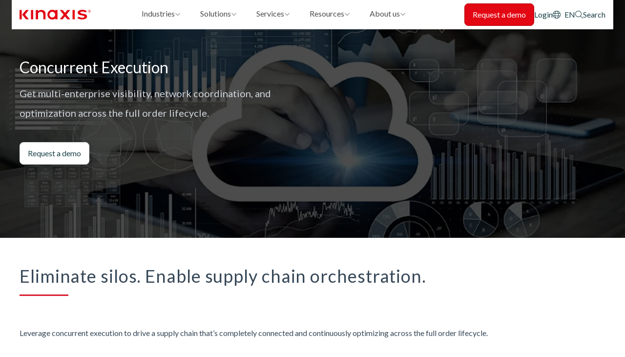

--- FILE ---
content_type: text/html; charset=UTF-8
request_url: https://www.kinaxis.com/en/kinaxis-mpo-integration
body_size: 20641
content:
<!DOCTYPE html>
<html  lang="en" dir="ltr" prefix="og: https://ogp.me/ns#">
  <head>
    <meta charset="utf-8" />
<meta name="description" content="Kinaxis RapidResponse® will uniquely deliver a complete real-time picture of every order across the lifecycle – from planned commitment through ultimate delivery." />
<meta name="abstract" content="Kinaxis RapidResponse® will uniquely deliver a complete real-time picture of every order across the lifecycle – from planned commitment through ultimate delivery." />
<meta name="keywords" content="transportation management, OTIF, operational performance, MPO’s Multi Party Orchestration" />
<link rel="shortlink" href="https://www.kinaxis.com/en/node/4040" />
<link rel="canonical" href="https://www.kinaxis.com/en/kinaxis-mpo-integration" />
<meta name="generator" content="Drupal 8 (http://drupal.org)" />
<link rel="image_src" href="https://www.kinaxis.com/sites/default/files/paragraphs/hero/transportationz_management_v7wp.webp" />
<meta property="og:site_name" content="Kinaxis" />
<meta property="og:type" content="https://www.kinaxis.com/en/kinaxis-mpo-integration" />
<meta property="og:url" content="https://www.kinaxis.com/en/kinaxis-mpo-integration" />
<meta property="og:title" content="MPO is now integrated with Kinaxis| Kinaxis" />
<meta property="og:description" content="Kinaxis RapidResponse® will uniquely deliver a complete real-time picture of every order across the lifecycle – from planned commitment through ultimate delivery." />
<meta property="og:image" content="https://www.kinaxis.com/sites/default/files/paragraphs/hero/transportationz_management_v7wp.webp" />
<meta property="og:image:url" content="https://www.kinaxis.com/sites/default/files/paragraphs/hero/transportationz_management_v7wp.webp" />
<meta property="og:image:secure_url" content="https://www.kinaxis.com/sites/default/files/paragraphs/hero/transportationz_management_v7wp.webp" />
<meta property="article:published_time" content="2023-06-06T09:56:02-04:00" />
<meta property="article:modified_time" content="2025-09-24T10:34:26-04:00" />
<meta name="facebook-domain-verification" content="2ejzy6mqe4rrzkbgsltp6q6xwa99d2" />
<meta name="google-site-verification" content="4fCO0IVh1yBomyxLXeR_iGnt5834-qLunHJi7Pk3x48" />
<meta name="google-site-verification" content="fnWMjXl2vm1pqeWCWU8KS_15S8lQ3zoqKhjdRq5muz4" />
<meta name="Generator" content="Drupal 11 (https://www.drupal.org)" />
<meta name="MobileOptimized" content="width" />
<meta name="HandheldFriendly" content="true" />
<meta name="viewport" content="width=device-width, initial-scale=1.0" />
<script data-cfasync="false" type="text/javascript" id="vwoCode">window._vwo_code || (function () {
      var account_id=942689,
      version=2.1,
      settings_tolerance=2000,
      hide_element='body',
      hide_element_style='opacity:0 !important;filter:alpha(opacity=0) !important;background:none !important;transition:none !important;',
      /* DO NOT EDIT BELOW THIS LINE */
      f=false,w=window,d=document,v=d.querySelector('#vwoCode'),cK='_vwo_'+account_id+'_settings',cc={};try{var c=JSON.parse(localStorage.getItem('_vwo_'+account_id+'_config'));cc=c&&typeof c==='object'?c:{}}catch(e){}var stT=cc.stT==='session'?w.sessionStorage:w.localStorage;code={nonce:v&&v.nonce,library_tolerance:function(){return typeof library_tolerance!=='undefined'?library_tolerance:undefined},settings_tolerance:function(){return cc.sT||settings_tolerance},hide_element_style:function(){return'{'+(cc.hES||hide_element_style)+'}'},hide_element:function(){if(performance.getEntriesByName('first-contentful-paint')[0]){return''}return typeof cc.hE==='string'?cc.hE:hide_element},getVersion:function(){return version},finish:function(e){if(!f){f=true;var t=d.getElementById('_vis_opt_path_hides');if(t)t.parentNode.removeChild(t);if(e)(new Image).src='https://dev.visualwebsiteoptimizer.com/ee.gif?a='+account_id+e}},finished:function(){return f},addScript:function(e){var t=d.createElement('script');t.type='text/javascript';if(e.src){t.src=e.src}else{t.text=e.text}v&&t.setAttribute('nonce',v.nonce);d.getElementsByTagName('head')[0].appendChild(t)},load:function(e,t){var n=this.getSettings(),i=d.createElement('script'),r=this;t=t||{};if(n){i.textContent=n;d.getElementsByTagName('head')[0].appendChild(i);if(!w.VWO||VWO.caE){stT.removeItem(cK);r.load(e)}}else{var o=new XMLHttpRequest;o.open('GET',e,true);o.withCredentials=!t.dSC;o.responseType=t.responseType||'text';o.onload=function(){if(t.onloadCb){return t.onloadCb(o,e)}if(o.status===200||o.status===304){_vwo_code.addScript({text:o.responseText})}else{_vwo_code.finish('&e=loading_failure:'+e)}};o.onerror=function(){if(t.onerrorCb){return t.onerrorCb(e)}_vwo_code.finish('&e=loading_failure:'+e)};o.send()}},getSettings:function(){try{var e=stT.getItem(cK);if(!e){return}e=JSON.parse(e);if(Date.now()>e.e){stT.removeItem(cK);return}return e.s}catch(e){return}},init:function(){if(d.URL.indexOf('__vwo_disable__')>-1)return;var e=this.settings_tolerance();w._vwo_settings_timer=setTimeout(function(){_vwo_code.finish();stT.removeItem(cK)},e);var t;if(this.hide_element()!=='body'){t=d.createElement('style');var n=this.hide_element(),i=n?n+this.hide_element_style():'',r=d.getElementsByTagName('head')[0];t.setAttribute('id','_vis_opt_path_hides');v&&t.setAttribute('nonce',v.nonce);t.setAttribute('type','text/css');if(t.styleSheet)t.styleSheet.cssText=i;else t.appendChild(d.createTextNode(i));r.appendChild(t)}else{t=d.getElementsByTagName('head')[0];var i=d.createElement('div');i.style.cssText='z-index: 2147483647 !important;position: fixed !important;left: 0 !important;top: 0 !important;width: 100% !important;height: 100% !important;background: white !important;display: block !important;';i.setAttribute('id','_vis_opt_path_hides');i.classList.add('_vis_hide_layer');t.parentNode.insertBefore(i,t.nextSibling)}var o=window._vis_opt_url||d.URL,s='https://dev.visualwebsiteoptimizer.com/j.php?a='+account_id+'&u='+encodeURIComponent(o)+'&vn='+version;if(w.location.search.indexOf('_vwo_xhr')!==-1){this.addScript({src:s})}else{this.load(s+'&x=true')}}};w._vwo_code=code;code.init();})();</script>
<script type="application/ld+json">{
    "@context": "https://schema.org",
    "@graph": [
        {
            "@type": "WebPage",
            "@id": "https://www.kinaxis.com/en/kinaxis-mpo-integration",
            "publisher": {
                "@type": "Organization",
                "name": "Kinaxis Inc."
            },
            "isAccessibleForFree": "True"
        }
    ]
}</script>
<link rel="icon" href="/themes/custom/ka/favicon.ico" type="image/vnd.microsoft.icon" />
<link rel="dns-prefetch" href="https://fonts.googleapis.com/" />
<link rel="dns-prefetch" href="https://unpkg.com/" />
<link rel="dns-prefetch" href="https://cdn.jsdelivr.net/" />
<link rel="dns-prefetch" href="https://kit.fontawesome.com/" />
<script>window.a2a_config=window.a2a_config||{};a2a_config.callbacks=[];a2a_config.overlays=[];a2a_config.templates={};</script>

    <title> MPO is now integrated with Kinaxis |  Kinaxis</title>
    <link rel="stylesheet" media="all" href="/sites/default/files/css/css_1P0frsJ86gUsvGxXiFp5a05daFZokWxsHrK-KNz_dI0.css?delta=0&amp;language=en&amp;theme=ka&amp;include=[base64]" />
<link rel="stylesheet" media="all" href="/sites/default/files/css/css_B2_Q3L10H1P-kKeUxwWkemqmvoY6Q6kVfWmvBqCyFno.css?delta=1&amp;language=en&amp;theme=ka&amp;include=[base64]" />
<link rel="stylesheet" media="all" href="https://fonts.googleapis.com/css2?family=Lato:ital,wght@0,400;0,700;1,400;1,700&amp;display=swap" as="style" onload="this.onload=null;this.rel=&#039;stylesheet" />
<link rel="stylesheet" media="all" href="/sites/default/files/css/css_7LrqIRelGzMYVIHDrLJkoEB03Lkgg88hsOUxp8mW9P4.css?delta=3&amp;language=en&amp;theme=ka&amp;include=[base64]" />

    <script type="application/json" data-drupal-selector="drupal-settings-json">{"path":{"baseUrl":"\/","pathPrefix":"en\/","currentPath":"node\/4040","currentPathIsAdmin":false,"isFront":false,"currentLanguage":"en","currentQuery":{"_wrapper_format":"html"}},"pluralDelimiter":"\u0003","suppressDeprecationErrors":true,"gtag":{"tagId":"","consentMode":false,"otherIds":[],"events":[],"additionalConfigInfo":[]},"ajaxPageState":{"libraries":"[base64]","theme":"ka","theme_token":"zVh4os9STSyU2g5B-pP1tiEBjSCzSt_qcpeH80gTSDM"},"ajaxTrustedUrl":[],"gtm":{"tagId":null,"settings":{"data_layer":"dataLayer","include_classes":false,"allowlist_classes":"google\nnonGooglePixels\nnonGoogleScripts\nnonGoogleIframes","blocklist_classes":"customScripts\ncustomPixels","include_environment":false,"environment_id":"","environment_token":""},"tagIds":["GTM-T748JP"]},"vwo":{"id":942689,"timeout_setting":2000,"usejquery":"false","testnull":null},"eu_cookie_compliance":{"cookie_policy_version":"1.0.0","popup_enabled":false,"popup_agreed_enabled":false,"popup_hide_agreed":false,"popup_clicking_confirmation":true,"popup_scrolling_confirmation":false,"popup_html_info":false,"use_mobile_message":false,"mobile_popup_html_info":false,"mobile_breakpoint":768,"popup_html_agreed":false,"popup_use_bare_css":true,"popup_height":"auto","popup_width":"100%","popup_delay":0,"popup_link":"\/en\/privacy-policy","popup_link_new_window":true,"popup_position":false,"fixed_top_position":true,"popup_language":"en","store_consent":false,"better_support_for_screen_readers":false,"cookie_name":"","reload_page":false,"domain":"","domain_all_sites":false,"popup_eu_only":false,"popup_eu_only_js":false,"cookie_lifetime":100,"cookie_session":0,"set_cookie_session_zero_on_disagree":0,"disagree_do_not_show_popup":false,"method":"default","automatic_cookies_removal":true,"allowed_cookies":"","withdraw_markup":"\u003Cbutton type=\u0022button\u0022 class=\u0022eu-cookie-withdraw-tab\u0022\u003EPrivacy settings\u003C\/button\u003E\n\u003Cdiv aria-labelledby=\u0022popup-text\u0022 class=\u0022eu-cookie-withdraw-banner\u0022\u003E\n  \u003Cdiv class=\u0022popup-content info eu-cookie-compliance-content\u0022\u003E\n    \u003Cdiv id=\u0022popup-text\u0022 class=\u0022eu-cookie-compliance-message\u0022 role=\u0022document\u0022\u003E\n      \u003Ch2\u003EWe use cookies on this site to enhance your user experience\u003C\/h2\u003E\u003Cp\u003EYou have given your consent for us to set cookies.\u003C\/p\u003E\n    \u003C\/div\u003E\n    \u003Cdiv id=\u0022popup-buttons\u0022 class=\u0022eu-cookie-compliance-buttons\u0022\u003E\n      \u003Cbutton type=\u0022button\u0022 class=\u0022eu-cookie-withdraw-button \u0022\u003EWithdraw consent\u003C\/button\u003E\n    \u003C\/div\u003E\n  \u003C\/div\u003E\n\u003C\/div\u003E","withdraw_enabled":false,"reload_options":0,"reload_routes_list":"","withdraw_button_on_info_popup":false,"cookie_categories":[],"cookie_categories_details":[],"enable_save_preferences_button":true,"cookie_value_disagreed":"0","cookie_value_agreed_show_thank_you":"1","cookie_value_agreed":"2","containing_element":"body","settings_tab_enabled":false,"olivero_primary_button_classes":"","olivero_secondary_button_classes":"","close_button_action":"close_banner","open_by_default":false,"modules_allow_popup":true,"hide_the_banner":false,"geoip_match":true,"unverified_scripts":[]},"slick":{"accessibility":true,"adaptiveHeight":false,"autoplay":false,"pauseOnHover":true,"pauseOnDotsHover":false,"pauseOnFocus":true,"autoplaySpeed":3000,"arrows":true,"downArrow":false,"downArrowTarget":"","downArrowOffset":0,"centerMode":false,"centerPadding":"50px","dots":false,"dotsClass":"slick-dots","draggable":true,"fade":false,"focusOnSelect":false,"infinite":true,"initialSlide":0,"lazyLoad":"ondemand","mouseWheel":false,"randomize":false,"rtl":false,"rows":1,"slidesPerRow":1,"slide":"","slidesToShow":1,"slidesToScroll":1,"speed":500,"swipe":true,"swipeToSlide":false,"edgeFriction":0.34999999999999998,"touchMove":true,"touchThreshold":5,"useCSS":true,"cssEase":"ease","cssEaseBezier":"","cssEaseOverride":"","useTransform":true,"easing":"linear","variableWidth":false,"vertical":false,"verticalSwiping":false,"waitForAnimate":true},"querycookie":{"settings":{"enabled":true,"keys":["campaign","ls","utm_campaign","ac","utm_source","utm_medium","utm_content","utm_term","UTM_CAMPAIGN","kinaxis_event_name","utm_id"]}},"TBMegaMenu":{"TBElementsCounter":{"column":null},"theme":"ka","c724519c-41bc-434f-a56a-cc3fbefaccbe":{"arrows":""}},"user":{"uid":0,"permissionsHash":"19ebe21dc6fa98fd15756ba4cefc704b8a38f1226f4d3f0e92d510809f0b9774"}}</script>
<script src="/sites/default/files/js/js_UXeN9wzrRekXmzZqVsRmo6vWeiDXOELGG58L0LH4eAk.js?scope=header&amp;delta=0&amp;language=en&amp;theme=ka&amp;include=[base64]"></script>
<script src="/modules/contrib/google_tag/js/gtag.js?t8z7mb"></script>
<script src="/modules/contrib/google_tag/js/gtm.js?t8z7mb"></script>

  </head>
  <body class="path-node page-node-type-page">
    <a href="#main-content" class="visually-hidden focusable skip-link">
      Skip to main content
    </a>
    <noscript><iframe src="https://www.googletagmanager.com/ns.html?id=GTM-T748JP"
                  height="0" width="0" style="display:none;visibility:hidden"></iframe></noscript>

      <div class="dialog-off-canvas-main-canvas" data-off-canvas-main-canvas>
    
      
 


    <header class="navbar navbar-default" id="navbar" role="banner">
      <div class="navbar-header">
        
        

  <div class="region region-navigation">
    
<div id="block-ka-sitebranding" class="block block-system block-system-branding-block mr-auto grid:mr-0">
      <a href="/en" rel="home" class="kinaxis-logo">
      <img class="site-logo" src="/themes/custom/ka/src/images/logo.svg" alt="Home" />
    </a>
  </div>
<div id="block-ka-headernavigationaurora" class="block block-tb-megamenu block-tb-megamenu-menu-blockheader-navigation-aurora">
  
    
      

<nav  class="tbm tbm-header-navigation-aurora tbm-no-arrows" id="c724519c-41bc-434f-a56a-cc3fbefaccbe" data-breakpoint="1200" aria-label="header-navigation-aurora navigation">
      <button class="tbm-button" type="button">
      <span class="tbm-button-container">
        <span></span>
        <span></span>
        <span></span>
        <span></span>
      </span>
    </button>
    <div class="tbm-collapse ">
      <div class="tbm-collapse-inner">
    <ul  class="tbm-nav level-0 items-5" >
        <li  class="tbm-item level-1 tbm-item--has-dropdown" aria-level="1" >
      <div class="tbm-link-container ">
            <a href="/en/industries"  class="tbm-link level-1 tbm-toggle flex gap-3 items-center" aria-expanded="false" target="_self">
                Industries
          </a>
                <button class="tbm-submenu-toggle"><span class="visually-hidden">Toggle submenu</span></button>
          </div>
    <div  class="tbm-submenu tbm-item-child">
      <div  class="tbm-row has-block columns-2">
      <div  class="tbm-column span3 bg-midnight-green hidden-collapse">
  <div class="tbm-column-inner">
                 <div  class="tbm-block">
    <div class="block-inner">
      <div id="block-block-content9858e474-d685-44a9-9350-77af7396fb02" class="block-type--paragraph-block block block-block-content block-block-content9858e474-d685-44a9-9350-77af7396fb02">
  
    
      
            <div class="field field--name-body field--type-text-with-summary field--label-hidden field__item"><style>
.menustyle {
  padding-left: 20px;
}
</style><div class="menustyle"><h2 class="heading-md"><br>Trusted by the worlds most admired brands</h2><p class="body-md">We’ve created supply chain solutions especially for you.<br>&nbsp;</p><p><a class="arrow-link" href="/en/industries">Industry Solutions</a></p><p><a class="arrow-link" href="https://www.kinaxis.com/en/customers">Customer Stories</a></p></div></div>
      
  </div>

    </div>
  </div>

      </div>
</div>

      <div  class="tbm-column span6">
  <div class="tbm-column-inner">
               <ul  class="tbm-subnav level-1 items-1">
        <li  class="tbm-item level-2 tbm-group" aria-level="2" >
      <div class="tbm-link-container ">
            <a href="/en/industries"  class="tbm-link level-2 tbm-group-title flex gap-3 items-center" aria-expanded="false">
                Industry solutions
          </a>
            </div>
    <div  class="tbm-group-container tbm-item-child">
      <div  class="tbm-row columns-2">
      <div  class="tbm-column span6">
  <div class="tbm-column-inner">
               <ul  class="tbm-subnav level-2 items-4">
        <li  class="tbm-item level-3" aria-level="3" >
      <div class="tbm-link-container ">
            <a href="/en/industries/aerospace-defense"  class="tbm-link level-3 flex gap-3 items-center">
                Aerospace and Defense
          </a>
            </div>
    
</li>

        <li  class="tbm-item level-3" aria-level="3" >
      <div class="tbm-link-container ">
            <a href="/en/industries/automotive"  class="tbm-link level-3 flex gap-3 items-center">
                Automotive
          </a>
            </div>
    
</li>

        <li  class="tbm-item level-3" aria-level="3" >
      <div class="tbm-link-container ">
            <a href="/en/industries/chemical"  class="tbm-link level-3 flex gap-3 items-center">
                Chemical
          </a>
            </div>
    
</li>

        <li  class="tbm-item level-3" aria-level="3" >
      <div class="tbm-link-container ">
            <a href="/en/industries/consumer-products"  class="tbm-link level-3 flex gap-3 items-center">
                Consumer Products
          </a>
            </div>
    
</li>

  </ul>

      </div>
</div>

      <div  class="tbm-column span6">
  <div class="tbm-column-inner">
               <ul  class="tbm-subnav level-2 items-4">
        <li  class="tbm-item level-3" aria-level="3" >
      <div class="tbm-link-container ">
            <a href="/en/industries/high-tech-and-electronics"  class="tbm-link level-3 flex gap-3 items-center">
                High-tech &amp; Electronics
          </a>
            </div>
    
</li>

        <li  class="tbm-item level-3" aria-level="3" >
      <div class="tbm-link-container ">
            <a href="/en/industries/industrial"  class="tbm-link level-3 flex gap-3 items-center">
                Industrial
          </a>
            </div>
    
</li>

        <li  class="tbm-item level-3" aria-level="3" >
      <div class="tbm-link-container ">
            <a href="/en/industries/life-sciences"  class="tbm-link level-3 flex gap-3 items-center">
                Life Sciences
          </a>
            </div>
    
</li>

        <li  class="tbm-item level-3" aria-level="3" >
      <div class="tbm-link-container ">
            <a href="/en/industries/logistics-service-providers"  class="tbm-link level-3 flex gap-3 items-center">
                Logistics
          </a>
            </div>
    
</li>

  </ul>

      </div>
</div>

  </div>

  </div>

</li>

  </ul>

      </div>
</div>

  </div>

  </div>

</li>

        <li  class="tbm-item level-1 tbm-item--has-dropdown" aria-level="1" >
      <div class="tbm-link-container ">
            <a href="/en/solutions"  class="tbm-link level-1 tbm-toggle flex gap-3 items-center" aria-expanded="false" target="_self">
                Solutions
          </a>
                <button class="tbm-submenu-toggle"><span class="visually-hidden">Toggle submenu</span></button>
          </div>
    <div  class="tbm-submenu tbm-item-child">
      <div  class="tbm-row has-block columns-3">
      <div  class="tbm-column span3 bg-midnight-blue hidden-collapse">
  <div class="tbm-column-inner">
                 <div  class="tbm-block">
    <div class="block-inner">
      <div id="block-block-content6260e542-62aa-4914-b437-fd6ffdc454a8" class="block-type--menu-cta block block-block-content block-block-content6260e542-62aa-4914-b437-fd6ffdc454a8">
  
    
      
            <div class="field field--name-body field--type-text-with-summary field--label-hidden field__item"><style>
.menustyle {
  padding-left: 20px;
}
</style><div class="menustyle"><h2 class="heading-md"><br>Master uncertainty.&nbsp;<br>Tame complexity.</h2><p class="body-md"><!-- Maestro empowers you with the right answer at the right time and speed for your business.<br>
                                        -->Maestro™ is the only AI-infused end-to-end supply chain platform.<br>&nbsp;</p><p><a class="arrow-link" href="/solutions/platform">See Maestro in action</a></p><p><a class="arrow-link" href="/solutions">Solutions for every challenge</a></p></div></div>
      
  </div>

    </div>
  </div>

      </div>
</div>

      <div  class="tbm-column span3">
  <div class="tbm-column-inner">
               <ul  class="tbm-subnav level-1 items-1">
        <li  class="tbm-item level-2 tbm-group" aria-level="2" >
      <div class="tbm-link-container ">
            <a href="/en/solutions/platform"  class="tbm-link level-2 tbm-group-title flex gap-3 items-center" aria-expanded="false" target="_self">
                Platform
          </a>
            </div>
    <div  class="tbm-group-container tbm-item-child">
      <div  class="tbm-row single-column">
      <div  class="tbm-column span12">
  <div class="tbm-column-inner">
               <ul  class="tbm-subnav level-2 items-8">
        <li  class="tbm-item level-3" aria-level="3" >
      <div class="tbm-link-container ">
            <a href="/en/solutions/platform"  class="tbm-link level-3 flex gap-3 items-center">
                Maestro platform
          </a>
            </div>
    
</li>

        <li  class="tbm-item level-3" aria-level="3" >
      <div class="tbm-link-container ">
            <a href="/en/our-technique-concurrency"  class="tbm-link level-3 flex gap-3 items-center" target="_self">
                Concurrency
          </a>
            </div>
    
</li>

        <li  class="tbm-item level-3" aria-level="3" >
      <div class="tbm-link-container ">
            <a href="/en/ai-supply-chain"  class="tbm-link level-3 flex gap-3 items-center" target="_self">
                Artificial intelligence
          </a>
            </div>
    
</li>

        <li  class="tbm-item level-3" aria-level="3" >
      <div class="tbm-link-container ">
            <a href="/en/user-experience"  class="tbm-link level-3 flex gap-3 items-center">
                User experience
          </a>
            </div>
    
</li>

        <li  class="tbm-item level-3" aria-level="3" >
      <div class="tbm-link-container ">
            <a href="/en/developer-studio"  class="tbm-link level-3 flex gap-3 items-center">
                Developer Studio
          </a>
            </div>
    
</li>

        <li  class="tbm-item level-3" aria-level="3" >
      <div class="tbm-link-container ">
            <a href="/en/enterprise-wide-integration"  class="tbm-link level-3 flex gap-3 items-center" target="_self">
                Integration
          </a>
            </div>
    
</li>

        <li  class="tbm-item level-3" aria-level="3" >
      <div class="tbm-link-container ">
            <a href="/en/security"  class="tbm-link level-3 flex gap-3 items-center">
                Security
          </a>
            </div>
    
</li>

        <li  class="tbm-item level-3" aria-level="3" >
      <div class="tbm-link-container ">
            <a href="/en/extending-sap-planning-success"  class="tbm-link level-3 flex gap-3 items-center" target="_self">
                For SAP customers
          </a>
            </div>
    
</li>

  </ul>

      </div>
</div>

  </div>

  </div>

</li>

  </ul>

      </div>
</div>

      <div  class="tbm-column span6">
  <div class="tbm-column-inner">
               <ul  class="tbm-subnav level-1 items-1">
        <li  class="tbm-item level-2 tbm-group" aria-level="2" >
      <div class="tbm-link-container ">
            <a href="/en/solutions"  class="tbm-link level-2 tbm-group-title flex gap-3 items-center" aria-expanded="false">
                Solutions
          </a>
            </div>
    <div  class="tbm-group-container tbm-item-child">
      <div  class="tbm-row columns-2">
      <div  class="tbm-column span6">
  <div class="tbm-column-inner">
               <ul  class="tbm-subnav level-2 items-9">
        <li  class="tbm-item level-3" aria-level="3" >
      <div class="tbm-link-container ">
            <a href="/solutions-index-25"  class="tbm-link level-3 flex gap-3 items-center">
                Solutions directory
          </a>
            </div>
    
</li>

        <li  class="tbm-item level-3" aria-level="3" >
      <div class="tbm-link-container ">
            <a href="/en/solutions/ai-agents"  class="tbm-link level-3 flex gap-3 items-center">
                AI agents
          </a>
            </div>
    
</li>

        <li  class="tbm-item level-3" aria-level="3" >
      <div class="tbm-link-container ">
            <a href="/en/solutions/supply-chain-orchestration"  class="tbm-link level-3 flex gap-3 items-center">
                Supply chain orchestration
          </a>
            </div>
    
</li>

        <li  class="tbm-item level-3" aria-level="3" >
      <div class="tbm-link-container ">
            <a href="/en/optimization"  class="tbm-link level-3 flex gap-3 items-center">
                Supply chain optimization
          </a>
            </div>
    
</li>

        <li  class="tbm-item level-3" aria-level="3" >
      <div class="tbm-link-container ">
            <a href="/en/solutions/sales-and-operations-planning"  class="tbm-link level-3 flex gap-3 items-center">
                Sales and operations planning
          </a>
            </div>
    
</li>

        <li  class="tbm-item level-3" aria-level="3" >
      <div class="tbm-link-container ">
            <a href="/en/solutions/demand-planning"  class="tbm-link level-3 flex gap-3 items-center">
                Demand
          </a>
            </div>
    
</li>

        <li  class="tbm-item level-3" aria-level="3" >
      <div class="tbm-link-container ">
            <a href="/en/solutions/supply-planning"  class="tbm-link level-3 flex gap-3 items-center">
                Supply
          </a>
            </div>
    
</li>

        <li  class="tbm-item level-3" aria-level="3" >
      <div class="tbm-link-container ">
            <a href="/en/solutions/enterprise-scheduling"  class="tbm-link level-3 flex gap-3 items-center">
                Scheduling
          </a>
            </div>
    
</li>

        <li  class="tbm-item level-3" aria-level="3" >
      <div class="tbm-link-container ">
            <a href="/en/solutions/inventory-management"  class="tbm-link level-3 flex gap-3 items-center">
                Inventory
          </a>
            </div>
    
</li>

  </ul>

      </div>
</div>

      <div  class="tbm-column span6">
  <div class="tbm-column-inner">
               <ul  class="tbm-subnav level-2 items-8">
        <li  class="tbm-item level-3" aria-level="3" >
      <div class="tbm-link-container ">
            <a href="/en/solutions/tariffs"  class="tbm-link level-3 flex gap-3 items-center">
                Tariffs
          </a>
            </div>
    
</li>

        <li  class="tbm-item level-3" aria-level="3" >
      <div class="tbm-link-container ">
            <a href="/en/solutions/sustainable-supply-chain"  class="tbm-link level-3 flex gap-3 items-center">
                Sustainability
          </a>
            </div>
    
</li>

        <li  class="tbm-item level-3" aria-level="3" >
      <div class="tbm-link-container ">
            <a href="/en/solutions/supply-chain-control-tower-and-visibility"  class="tbm-link level-3 flex gap-3 items-center">
                Control tower
          </a>
            </div>
    
</li>

        <li  class="tbm-item level-3" aria-level="3" >
      <div class="tbm-link-container ">
            <a href="/en/solutions/order-management-system"  class="tbm-link level-3 flex gap-3 items-center">
                Order management
          </a>
            </div>
    
</li>

        <li  class="tbm-item level-3" aria-level="3" >
      <div class="tbm-link-container ">
            <a href="/en/solutions/transportation-management-system-tms"  class="tbm-link level-3 flex gap-3 items-center">
                Transportation
          </a>
            </div>
    
</li>

        <li  class="tbm-item level-3" aria-level="3" >
      <div class="tbm-link-container ">
            <a href="/en/solutions/planning-one"  class="tbm-link level-3 flex gap-3 items-center">
                Planning One
          </a>
            </div>
    
</li>

        <li  class="tbm-item level-3" aria-level="3" >
      <div class="tbm-link-container ">
            <a href="/en/solutions/returns-management"  class="tbm-link level-3 flex gap-3 items-center">
                Returns
          </a>
            </div>
    
</li>

        <li  class="tbm-item level-3" aria-level="3" >
      <div class="tbm-link-container ">
            <a href="/en/solutions/spare-parts-management"  class="tbm-link level-3 flex gap-3 items-center">
                Spare parts
          </a>
            </div>
    
</li>

  </ul>

      </div>
</div>

  </div>

  </div>

</li>

  </ul>

      </div>
</div>

  </div>

  </div>

</li>

        <li  class="tbm-item level-1 tbm-item--has-dropdown" aria-level="1" >
      <div class="tbm-link-container ">
            <a href="/en/services"  class="tbm-link level-1 tbm-toggle flex gap-3 items-center" aria-expanded="false" target="_self">
                Services
          </a>
                <button class="tbm-submenu-toggle"><span class="visually-hidden">Toggle submenu</span></button>
          </div>
    <div  class="tbm-submenu tbm-item-child">
      <div  class="tbm-row has-block columns-4">
      <div  class="tbm-column span3 bg-midnight-green hidden-collapse">
  <div class="tbm-column-inner">
                 <div  class="tbm-block">
    <div class="block-inner">
      <div id="block-block-contentb4468ec6-63be-40fb-9c50-348b1b04a14a" class="block-type--menu-cta block block-block-content block-block-contentb4468ec6-63be-40fb-9c50-348b1b04a14a">
  
    
      
            <div class="field field--name-body field--type-text-with-summary field--label-hidden field__item"><style>
.menustyle {
  padding-left: 20px;
}
</style><div class="menustyle"><h2 class="heading-md"><br>From a winning beginning to long-term success</h2><p class="body-md">"Kinaxis’s strong support services and commitment have helped us accelerate our deployment of Maestro."&nbsp;<br>Antoine Petit, Schneider Electric.</p><p><a class="arrow-link" href="/professional-services">Professional Services</a></p><p><a class="arrow-link" href="/support-services">Support Services</a></p></div></div>
      
            <div class="field field--name-field-cta-button field--type-link field--label-hidden field__item"><a href="/en/services"> </a></div>
      
  </div>

    </div>
  </div>

      </div>
</div>

      <div  class="tbm-column span3">
  <div class="tbm-column-inner">
               <ul  class="tbm-subnav level-1 items-1">
        <li  class="tbm-item level-2 tbm-group" aria-level="2" >
      <div class="tbm-link-container ">
            <a href="/en/services"  class="tbm-link level-2 tbm-group-title flex gap-3 items-center" aria-expanded="false">
                Services
          </a>
            </div>
    <div  class="tbm-group-container tbm-item-child">
      <div  class="tbm-row single-column">
      <div  class="tbm-column span12">
  <div class="tbm-column-inner">
               <ul  class="tbm-subnav level-2 items-2">
        <li  class="tbm-item level-3" aria-level="3" >
      <div class="tbm-link-container ">
            <a href="/en/professional-services"  class="tbm-link level-3 flex gap-3 items-center" target="_self">
                Professional services
          </a>
            </div>
    
</li>

        <li  class="tbm-item level-3" aria-level="3" >
      <div class="tbm-link-container ">
            <a href="/en/professional-services#imp"  class="tbm-link level-3 flex gap-3 items-center">
                Implementation
          </a>
            </div>
    
</li>

  </ul>

      </div>
</div>

  </div>

  </div>

</li>

  </ul>

      </div>
</div>

      <div  class="tbm-column span3">
  <div class="tbm-column-inner">
               <ul  class="tbm-subnav level-1 items-1">
        <li  class="tbm-item level-2 tbm-group" aria-level="2" >
      <div class="tbm-link-container ">
            <a href="/en/support-services"  class="tbm-link level-2 tbm-group-title flex gap-3 items-center" aria-expanded="false">
                Support
          </a>
            </div>
    <div  class="tbm-group-container tbm-item-child">
      <div  class="tbm-row single-column">
      <div  class="tbm-column span12">
  <div class="tbm-column-inner">
               <ul  class="tbm-subnav level-2 items-3">
        <li  class="tbm-item level-3" aria-level="3" >
      <div class="tbm-link-container ">
            <a href="/en/support-services"  class="tbm-link level-3 flex gap-3 items-center" target="_self">
                Support services
          </a>
            </div>
    
</li>

        <li  class="tbm-item level-3" aria-level="3" >
      <div class="tbm-link-container ">
            <a href="/en/knowledge-network"  class="tbm-link level-3 flex gap-3 items-center">
                Community
          </a>
            </div>
    
</li>

        <li  class="tbm-item level-3" aria-level="3" >
      <div class="tbm-link-container ">
            <a href="https://knowledge.kinaxis.com/s/?utm_campaign=701N300000L6kXCIAZ&amp;utm_medium=osr&amp;utm_source=website"  class="tbm-link level-3 flex gap-3 items-center">
                My support login
          </a>
            </div>
    
</li>

  </ul>

      </div>
</div>

  </div>

  </div>

</li>

  </ul>

      </div>
</div>

      <div  class="tbm-column span3">
  <div class="tbm-column-inner">
               <ul  class="tbm-subnav level-1 items-1">
        <li  class="tbm-item level-2 tbm-group" aria-level="2" >
      <div class="tbm-link-container ">
            <a href="/en/training-and-enablement"  class="tbm-link level-2 tbm-group-title flex gap-3 items-center" aria-expanded="false" target="_self">
                Training and Enablement
          </a>
            </div>
    <div  class="tbm-group-container tbm-item-child">
      <div  class="tbm-row single-column">
      <div  class="tbm-column span12">
  <div class="tbm-column-inner">
               <ul  class="tbm-subnav level-2 items-5">
        <li  class="tbm-item level-3" aria-level="3" >
      <div class="tbm-link-container ">
            <a href="/en/continuous-learning-services/kinaxis-learning-center"  class="tbm-link level-3 flex gap-3 items-center" target="_self">
                Kinaxis learning center
          </a>
            </div>
    
</li>

        <li  class="tbm-item level-3" aria-level="3" >
      <div class="tbm-link-container ">
            <a href="/en/training-and-enablement/custom-learning"  class="tbm-link level-3 flex gap-3 items-center" target="_self">
                Custom learning
          </a>
            </div>
    
</li>

        <li  class="tbm-item level-3" aria-level="3" >
      <div class="tbm-link-container ">
            <a href="/en/continous-learning-services/training-paths"  class="tbm-link level-3 flex gap-3 items-center" target="_self">
                Learning paths
          </a>
            </div>
    
</li>

        <li  class="tbm-item level-3" aria-level="3" >
      <div class="tbm-link-container ">
            <a href="/en/knowledge-services/certification"  class="tbm-link level-3 flex gap-3 items-center" target="_self">
                Certification
          </a>
            </div>
    
</li>

        <li  class="tbm-item level-3" aria-level="3" >
      <div class="tbm-link-container ">
            <a href="https://knowledge.kinaxis.com/s/trainingregistration"  class="tbm-link level-3 flex gap-3 items-center">
                Register for training
          </a>
            </div>
    
</li>

  </ul>

      </div>
</div>

  </div>

  </div>

</li>

  </ul>

      </div>
</div>

  </div>

  </div>

</li>

        <li  class="tbm-item level-1 tbm-item--has-dropdown" aria-level="1" >
      <div class="tbm-link-container ">
            <a href="/en/resources"  class="tbm-link level-1 tbm-toggle flex gap-3 items-center" aria-expanded="false">
                Resources
          </a>
                <button class="tbm-submenu-toggle"><span class="visually-hidden">Toggle submenu</span></button>
          </div>
    <div  class="tbm-submenu tbm-item-child">
      <div  class="tbm-row has-block columns-3">
      <div  class="tbm-column span3 bg-kingfisher-green hidden-collapse">
  <div class="tbm-column-inner">
                 <div  class="tbm-block">
    <div class="block-inner">
      <div id="block-block-contentcef53e31-e0a8-4b89-ac50-2d51c523a2be" class="block-type--menu-cta block block-block-content block-block-contentcef53e31-e0a8-4b89-ac50-2d51c523a2be">
  
    
      
            <div class="field field--name-body field--type-text-with-summary field--label-hidden field__item"><style>
.menustyle {
  padding-left: 20px;
}
</style><div class="menustyle"><h2 class="heading-md"><br>The latest resources on supply chains</h2><p class="body-md">Where are you on your supply chain orchestration journey?</p><p><a class="arrow-link" href="/supply-chain-maturity-assessment">Supply chain maturity assessment</a></p><p><a class="arrow-link" href="/resources-center">Resource center</a></p><!--    <p>
        <a class="arrow-link" href="/Blog">The Signal: A blog by Kinaxis</a>
    </p> --></div><!--
<p>
                                    Stay up to date with the latest supply chain resources from Kinaxis. Explore our library now.
</p>
--></div>
      
            <div class="field field--name-field-cta-button field--type-link field--label-hidden field__item"><a href="/en/resources-center"> </a></div>
      
  </div>

    </div>
  </div>

      </div>
</div>

      <div  class="tbm-column span3">
  <div class="tbm-column-inner">
               <ul  class="tbm-subnav level-1 items-1">
        <li  class="tbm-item level-2 tbm-group" aria-level="2" >
      <div class="tbm-link-container ">
            <a href="/en/resources"  class="tbm-link level-2 tbm-group-title flex gap-3 items-center" aria-expanded="false">
                Resources
          </a>
            </div>
    <div  class="tbm-group-container tbm-item-child">
      <div  class="tbm-row single-column">
      <div  class="tbm-column span12">
  <div class="tbm-column-inner">
               <ul  class="tbm-subnav level-2 items-6">
        <li  class="tbm-item level-3" aria-level="3" >
      <div class="tbm-link-container ">
            <a href="/en/resources-center"  class="tbm-link level-3 flex gap-3 items-center">
                Resource center
          </a>
            </div>
    
</li>

        <li  class="tbm-item level-3" aria-level="3" >
      <div class="tbm-link-container ">
            <a href="/en/blog/main"  class="tbm-link level-3 flex gap-3 items-center">
                Blog
          </a>
            </div>
    
</li>

        <li  class="tbm-item level-3" aria-level="3" >
      <div class="tbm-link-container ">
            <a href="/en/customer-success-stories-case-studies"  class="tbm-link level-3 flex gap-3 items-center">
                Customer stories
          </a>
            </div>
    
</li>

        <li  class="tbm-item level-3" aria-level="3" >
      <div class="tbm-link-container ">
            <a href="/en/supply-chain-maturity-assessment"  class="tbm-link level-3 flex gap-3 items-center">
                Supply Chain Maturity Assessment
          </a>
            </div>
    
</li>

        <li  class="tbm-item level-3" aria-level="3" >
      <div class="tbm-link-container ">
            <a href="/en/big-ideas"  class="tbm-link level-3 flex gap-3 items-center" target="_blank">
                Big Ideas in Supply Chain
          </a>
            </div>
    
</li>

        <li  class="tbm-item level-3" aria-level="3" >
      <div class="tbm-link-container ">
            <a href="/en/knowledge-network"  class="tbm-link level-3 flex gap-3 items-center">
                Kinaxis Experience Group (KEG)
          </a>
            </div>
    
</li>

  </ul>

      </div>
</div>

  </div>

  </div>

</li>

  </ul>

      </div>
</div>

      <div  class="tbm-column span5">
  <div class="tbm-column-inner">
               <ul  class="tbm-subnav level-1 items-1">
          <li  class="tbm-item level-2 tbm-group" aria-level="2" >
      <div class="tbm-link-container no-link">
            <span class="tbm-link level-2 no-link tbm-group-title flex gap-3 items-center" tabindex="0" aria-expanded="false">
                Featured guides
          </span>
            </div>
    <div  class="tbm-group-container tbm-item-child">
      <div  class="tbm-row columns-2">
      <div  class="tbm-column span6">
  <div class="tbm-column-inner">
               <ul  class="tbm-subnav level-2 items-8">
        <li  class="tbm-item level-3" aria-level="3" >
      <div class="tbm-link-container ">
            <a href="/en/what-ai-supply-chain-management"  class="tbm-link level-3 flex gap-3 items-center">
                AI in supply chain
          </a>
            </div>
    
</li>

        <li  class="tbm-item level-3" aria-level="3" >
      <div class="tbm-link-container ">
            <a href="/en/what-concurrent-planning"  class="tbm-link level-3 flex gap-3 items-center">
                Concurrent planning
          </a>
            </div>
    
</li>

        <li  class="tbm-item level-3" aria-level="3" >
      <div class="tbm-link-container ">
            <a href="/en/demand-planning-faqs"  class="tbm-link level-3 flex gap-3 items-center">
                Demand planning
          </a>
            </div>
    
</li>

        <li  class="tbm-item level-3" aria-level="3" >
      <div class="tbm-link-container ">
            <a href="/en/what-demand-sensing"  class="tbm-link level-3 flex gap-3 items-center">
                Demand sensing
          </a>
            </div>
    
</li>

        <li  class="tbm-item level-3" aria-level="3" >
      <div class="tbm-link-container ">
            <a href="/en/inventory-optimization"  class="tbm-link level-3 flex gap-3 items-center">
                Inventory optimization
          </a>
            </div>
    
</li>

        <li  class="tbm-item level-3" aria-level="3" >
      <div class="tbm-link-container ">
            <a href="/en/sop"  class="tbm-link level-3 flex gap-3 items-center">
                Sales and operations planning (S&amp;OP)
          </a>
            </div>
    
</li>

        <li  class="tbm-item level-3" aria-level="3" >
      <div class="tbm-link-container ">
            <a href="/en/supply-chain-control-tower"  class="tbm-link level-3 flex gap-3 items-center">
                Supply chain control tower
          </a>
            </div>
    
</li>

        <li  class="tbm-item level-3" aria-level="3" >
      <div class="tbm-link-container ">
            <a href="/en/what-supply-chain-management"  class="tbm-link level-3 flex gap-3 items-center">
                Supply chain management
          </a>
            </div>
    
</li>

  </ul>

      </div>
</div>

      <div  class="tbm-column span6">
  <div class="tbm-column-inner">
               <ul  class="tbm-subnav level-2 items-7">
        <li  class="tbm-item level-3" aria-level="3" >
      <div class="tbm-link-container ">
            <a href="/en/what-sc-optimization"  class="tbm-link level-3 flex gap-3 items-center">
                Supply chain optimization
          </a>
            </div>
    
</li>

        <li  class="tbm-item level-3" aria-level="3" >
      <div class="tbm-link-container ">
            <a href="/en/supply-chain-orchestration"  class="tbm-link level-3 flex gap-3 items-center">
                Supply chain orchestration
          </a>
            </div>
    
</li>

        <li  class="tbm-item level-3" aria-level="3" >
      <div class="tbm-link-container ">
            <a href="/en/supply-chain-planning"  class="tbm-link level-3 flex gap-3 items-center">
                Supply chain planning
          </a>
            </div>
    
</li>

        <li  class="tbm-item level-3" aria-level="3" >
      <div class="tbm-link-container ">
            <a href="/en/supply-chain-software"  class="tbm-link level-3 flex gap-3 items-center">
                Supply chain software
          </a>
            </div>
    
</li>

        <li  class="tbm-item level-3" aria-level="3" >
      <div class="tbm-link-container ">
            <a href="/en/supply-chain-transformation"  class="tbm-link level-3 flex gap-3 items-center">
                Supply chain transformation
          </a>
            </div>
    
</li>

        <li  class="tbm-item level-3" aria-level="3" >
      <div class="tbm-link-container ">
            <a href="/en/what-supply-planning"  class="tbm-link level-3 flex gap-3 items-center">
                Supply planning
          </a>
            </div>
    
</li>

        <li  class="tbm-item level-3" aria-level="3" >
      <div class="tbm-link-container ">
            <a href="/en/what-tariffs"  class="tbm-link level-3 flex gap-3 items-center">
                Tariffs
          </a>
            </div>
    
</li>

  </ul>

      </div>
</div>

  </div>

  </div>

</li>

  </ul>

      </div>
</div>

  </div>

  </div>

</li>

        <li  class="tbm-item level-1 tbm-item--has-dropdown" aria-level="1" >
      <div class="tbm-link-container ">
            <a href="/en/about"  class="tbm-link level-1 tbm-toggle flex gap-3 items-center" aria-expanded="false">
                About us
          </a>
                <button class="tbm-submenu-toggle"><span class="visually-hidden">Toggle submenu</span></button>
          </div>
    <div  class="tbm-submenu tbm-item-child">
      <div  class="tbm-row has-block columns-6">
      <div  class="tbm-column span1 hidden-collapse">
  <div class="tbm-column-inner">
                 <div  class="tbm-block">
    <div class="block-inner">
      <div id="block-local-tasks-block" class="block block-core block-local-tasks-block">
  
    
        <nav class="tabs" role="navigation" aria-label="Tabs">
      
    </nav>
  </div>

    </div>
  </div>

      </div>
</div>

      <div  class="tbm-column span2">
  <div class="tbm-column-inner">
               <ul  class="tbm-subnav level-1 items-1">
        <li  class="tbm-item level-2 tbm-group" aria-level="2" >
      <div class="tbm-link-container ">
            <a href="/en/news"  class="tbm-link level-2 tbm-group-title flex gap-3 items-center" aria-expanded="false">
                Newsroom
          </a>
            </div>
    <div  class="tbm-group-container tbm-item-child">
      <div  class="tbm-row single-column">
      <div  class="tbm-column span12">
  <div class="tbm-column-inner">
               <ul  class="tbm-subnav level-2 items-3">
        <li  class="tbm-item level-3" aria-level="3" >
      <div class="tbm-link-container ">
            <a href="/en/news/media-kit"  class="tbm-link level-3 flex gap-3 items-center">
                Media kit
          </a>
            </div>
    
</li>

        <li  class="tbm-item level-3" aria-level="3" >
      <div class="tbm-link-container ">
            <a href="https://www.kinaxis.com/en/news-releases"  class="tbm-link level-3 flex gap-3 items-center">
                News releases
          </a>
            </div>
    
</li>

        <li  class="tbm-item level-3" aria-level="3" >
      <div class="tbm-link-container ">
            <a href="/en/media-coverage"  class="tbm-link level-3 flex gap-3 items-center">
                Media coverage
          </a>
            </div>
    
</li>

  </ul>

      </div>
</div>

  </div>

  </div>

</li>

  </ul>

      </div>
</div>

      <div  class="tbm-column span2">
  <div class="tbm-column-inner">
               <ul  class="tbm-subnav level-1 items-1">
        <li  class="tbm-item level-2 tbm-group" aria-level="2" >
      <div class="tbm-link-container ">
            <a href="/en/careers"  class="tbm-link level-2 tbm-group-title flex gap-3 items-center" aria-expanded="false">
                Careers
          </a>
            </div>
    <div  class="tbm-group-container tbm-item-child">
      <div  class="tbm-row single-column">
      <div  class="tbm-column span12">
  <div class="tbm-column-inner">
               <ul  class="tbm-subnav level-2 items-4">
        <li  class="tbm-item level-3" aria-level="3" >
      <div class="tbm-link-container ">
            <a href="/en/internships"  class="tbm-link level-3 flex gap-3 items-center">
                Internships
          </a>
            </div>
    
</li>

        <li  class="tbm-item level-3" aria-level="3" >
      <div class="tbm-link-container ">
            <a href="/en/product-development"  class="tbm-link level-3 flex gap-3 items-center">
                Product development
          </a>
            </div>
    
</li>

        <li  class="tbm-item level-3" aria-level="3" >
      <div class="tbm-link-container ">
            <a href="/en/product-user-experience"  class="tbm-link level-3 flex gap-3 items-center">
                Product design and UX
          </a>
            </div>
    
</li>

        <li  class="tbm-item level-3" aria-level="3" >
      <div class="tbm-link-container ">
            <a href="/en/our-culture"  class="tbm-link level-3 flex gap-3 items-center">
                Our Culture
          </a>
            </div>
    
</li>

  </ul>

      </div>
</div>

  </div>

  </div>

</li>

  </ul>

      </div>
</div>

      <div  class="tbm-column span2">
  <div class="tbm-column-inner">
               <ul  class="tbm-subnav level-1 items-1">
        <li  class="tbm-item level-2 tbm-group" aria-level="2" >
      <div class="tbm-link-container ">
            <a href="/en/partners"  class="tbm-link level-2 tbm-group-title flex gap-3 items-center" title="Kinaxis Partners" aria-expanded="false">
                Partners
          </a>
            </div>
    <div  class="tbm-group-container tbm-item-child">
      <div  class="tbm-row single-column">
      <div  class="tbm-column span12">
  <div class="tbm-column-inner">
               <ul  class="tbm-subnav level-2 items-2">
        <li  class="tbm-item level-3" aria-level="3" >
      <div class="tbm-link-container ">
            <a href="/en/partners/find-partner"  class="tbm-link level-3 flex gap-3 items-center" title="Kinaxis Find a Partner">
                Find a partner
          </a>
            </div>
    
</li>

        <li  class="tbm-item level-3" aria-level="3" >
      <div class="tbm-link-container ">
            <a href="/en/become-partner"  class="tbm-link level-3 flex gap-3 items-center" title="Kinaxis Become a Partner">
                Become a partner
          </a>
            </div>
    
</li>

  </ul>

      </div>
</div>

  </div>

  </div>

</li>

  </ul>

      </div>
</div>

      <div  class="tbm-column span2">
  <div class="tbm-column-inner">
               <ul  class="tbm-subnav level-1 items-1">
        <li  class="tbm-item level-2 tbm-group" aria-level="2" >
      <div class="tbm-link-container ">
            <a href="/en/about"  class="tbm-link level-2 tbm-group-title flex gap-3 items-center" aria-expanded="false">
                About us
          </a>
            </div>
    <div  class="tbm-group-container tbm-item-child">
      <div  class="tbm-row single-column">
      <div  class="tbm-column span12">
  <div class="tbm-column-inner">
               <ul  class="tbm-subnav level-2 items-6">
        <li  class="tbm-item level-3" aria-level="3" >
      <div class="tbm-link-container ">
            <a href="/en/contact-us"  class="tbm-link level-3 flex gap-3 items-center">
                Contact us 
          </a>
            </div>
    
</li>

        <li  class="tbm-item level-3" aria-level="3" >
      <div class="tbm-link-container ">
            <a href="/en/about-us/gartner-magic-quadrant-supply-chain-planning-solutions"  class="tbm-link level-3 flex gap-3 items-center">
                Gartner Magic Quadrant
          </a>
            </div>
    
</li>

        <li  class="tbm-item level-3" aria-level="3" >
      <div class="tbm-link-container ">
            <a href="https://investors.kinaxis.com/overview/default.aspx"  class="tbm-link level-3 flex gap-3 items-center">
                Investor relations
          </a>
            </div>
    
</li>

        <li  class="tbm-item level-3" aria-level="3" >
      <div class="tbm-link-container ">
            <a href="/en/leadership"  class="tbm-link level-3 flex gap-3 items-center">
                Leadership
          </a>
            </div>
    
</li>

        <li  class="tbm-item level-3" aria-level="3" >
      <div class="tbm-link-container ">
            <a href="/en/about-us/kinaxis-academic-program"  class="tbm-link level-3 flex gap-3 items-center">
                Academic Program
          </a>
            </div>
    
</li>

        <li  class="tbm-item level-3" aria-level="3" >
      <div class="tbm-link-container ">
            <a href="/en/environmental-social-and-governance-performance"  class="tbm-link level-3 flex gap-3 items-center">
                Environmental, Social and Governance
          </a>
            </div>
    
</li>

  </ul>

      </div>
</div>

  </div>

  </div>

</li>

  </ul>

      </div>
</div>

      <div  class="tbm-column span3">
  <div class="tbm-column-inner">
               <ul  class="tbm-subnav level-1 items-1">
        <li  class="tbm-item level-2 tbm-group" aria-level="2" >
      <div class="tbm-link-container ">
            <a href="/en/events"  class="tbm-link level-2 tbm-group-title flex gap-3 items-center" aria-expanded="false">
                Events
          </a>
            </div>
    <div  class="tbm-group-container tbm-item-child">
      <div  class="tbm-row single-column">
      <div  class="tbm-column span12">
  <div class="tbm-column-inner">
               <ul  class="tbm-subnav level-2 items-3">
        <li  class="tbm-item level-3" aria-level="3" >
      <div class="tbm-link-container ">
            <a href="/en/events"  class="tbm-link level-3 flex gap-3 items-center">
                Event listing
          </a>
            </div>
    
</li>

        <li  class="tbm-item level-3" aria-level="3" >
      <div class="tbm-link-container ">
            <a href="https://www.kinexions.com/event/47ac43b9-3111-4369-8435-eee64fa76e60/kinexions"  class="tbm-link level-3 flex gap-3 items-center">
                KINEXIONS 26
          </a>
            </div>
    
</li>

        <li  class="tbm-item level-3" aria-level="3" >
      <div class="tbm-link-container ">
            <a href="https://knowledge.kinaxis.com/s/login/"  class="tbm-link level-3 flex gap-3 items-center">
                Kinaxis Experience Group (KEG)
          </a>
            </div>
    
</li>

  </ul>

      </div>
</div>

  </div>

  </div>

</li>

  </ul>

      </div>
</div>

  </div>

  </div>

</li>

  </ul>
<div class="main-utility-mobile-menu mobile-utility grid:hidden">
<nav role="navigation" aria-labelledby="-menu" class="block block-menu navigation menu--utility-navigation">
            
  <h2 class="visually-hidden" id="-menu">Header: Utility</h2>
  

        

      <ul class="menu menu--utility-navigation flex gap-5 items-center has-4">
       <li class="search-form relative">
      <!-- Search Form Partial -->
      <form
  action="/search"
  method="get"
  class="search-fulltext flex items-center  overflow-hidden focus-within:ring focus-within:ring-gray-500"
  aria-label="Search the site"
>
  <!-- Search icon on the left -->
  <button
    type="submit"
    aria-label="Search"
    class="px-0 text-green-1 hover:text-blue-500 focus:outline-none"
  >
    <svg
      xmlns="http://www.w3.org/2000/svg"
      class="h-5 w-5"
      fill="none"
      viewBox="0 0 24 24"
      stroke="currentColor"
    >
      <path stroke-linecap="round" stroke-linejoin="round" stroke-width="2" d="M11 19a8 8 0 100-16 8 8 0 000 16zm7-7l4 4" />
    </svg>
  </button>

  <!-- Search input -->
  <input
    type="text"
    name="search"
    placeholder="Search"
    class="w-full px-4 py-2 text-sm focus:outline-none"
  />
</form>
    </li>

    
                        <li class="btn-link relative">
        <a href="/en/contact-us/request-demo" class="btn solid primary" data-drupal-link-system-path="node/792">Request a demo</a>
                  </li>
                        <li class="expanded dropdown relative">
        <a href="#" class="dropdown-toggle">Login</a>
                          <ul class="dropdown-menu">
   
                        <li class="relative">
        <a href="https://rapidresponse.kinaxis.com/" target="_blank">Maestro (RapidResponse)</a>
                  </li>
                        <li class="relative">
        <a href="https://knowledge.kinaxis.com/s/" target="_blank">Kinaxis Knowledge Network</a>
                  </li>
        </ul>
  
            </li>
                        <li class="language-link expanded dropdown relative">
        <a href="#" class="dropdown-toggle">EN</a>
                          <ul class="dropdown-menu">
   
                        <li class="relative">
        <a href="/en/kinaxis-mpo-integration" class="language-link" hreflang="en" data-drupal-link-system-path="node/4040">English</a>
                  </li>
        </ul>
  
            </li>
                        <li class="search-icon relative">
        <a href="/en/search" target="_self" data-drupal-link-system-path="node/2882">Search</a>
                  </li>
        </ul>
  

  </nav>

</div>

        </div>
    </div>
  </nav>

<script>
if (window.matchMedia("(max-width: 1200px)").matches) {
  document.getElementById("c724519c-41bc-434f-a56a-cc3fbefaccbe").classList.add('tbm--mobile');
}


</script>

  </div>
<nav role="navigation" aria-labelledby="block-ka-headerutility-menu" id="block-ka-headerutility" class="block block-menu navigation menu--utility-navigation">
            
  <h2 class="visually-hidden" id="block-ka-headerutility-menu">Header: Utility</h2>
  

        

      <ul class="menu menu--utility-navigation flex gap-5 items-center has-4">
       <li class="search-form relative">
      <!-- Search Form Partial -->
      <form
  action="/search"
  method="get"
  class="search-fulltext flex items-center  overflow-hidden focus-within:ring focus-within:ring-gray-500"
  aria-label="Search the site"
>
  <!-- Search icon on the left -->
  <button
    type="submit"
    aria-label="Search"
    class="px-0 text-green-1 hover:text-blue-500 focus:outline-none"
  >
    <svg
      xmlns="http://www.w3.org/2000/svg"
      class="h-5 w-5"
      fill="none"
      viewBox="0 0 24 24"
      stroke="currentColor"
    >
      <path stroke-linecap="round" stroke-linejoin="round" stroke-width="2" d="M11 19a8 8 0 100-16 8 8 0 000 16zm7-7l4 4" />
    </svg>
  </button>

  <!-- Search input -->
  <input
    type="text"
    name="search"
    placeholder="Search"
    class="w-full px-4 py-2 text-sm focus:outline-none"
  />
</form>
    </li>

    
                        <li class="btn-link relative">
        <a href="/en/contact-us/request-demo" class="btn solid primary" data-drupal-link-system-path="node/792">Request a demo</a>
                  </li>
                        <li class="expanded dropdown relative">
        <a href="#" class="dropdown-toggle">Login</a>
                          <ul class="dropdown-menu">
   
                        <li class="relative">
        <a href="https://rapidresponse.kinaxis.com/" target="_blank">Maestro (RapidResponse)</a>
                  </li>
                        <li class="relative">
        <a href="https://knowledge.kinaxis.com/s/" target="_blank">Kinaxis Knowledge Network</a>
                  </li>
        </ul>
  
            </li>
                        <li class="language-link expanded dropdown relative">
        <a href="#" class="dropdown-toggle">EN</a>
                          <ul class="dropdown-menu">
   
                        <li class="relative">
        <a href="/en/kinaxis-mpo-integration" class="language-link" hreflang="en" data-drupal-link-system-path="node/4040">English</a>
                  </li>
        </ul>
  
            </li>
                        <li class="search-icon relative">
        <a href="/en/search" target="_self" data-drupal-link-system-path="node/2882">Search</a>
                  </li>
        </ul>
  

  </nav>

  </div>

      </div>
    </header>
  
    
  <div role="main" class="main-container js-quickedit-main-content">
        
        
        <section>

                                
            
            
                    <a id="main-content"></a>
          <div>
    <div data-drupal-messages-fallback class="hidden"></div><div id="block-ka-mainpagecontent" class="block block-system block-system-main-block">
  
    
      <article class="node node--type-page node--view-mode-full">

  
    

  
    <div class="node__content">
      <div class="layout layout--onecol">
    <div  class="layout__region layout__region--content">
      <div class="block block-layout-builder block-field-blocknodepagefield-paragraph">
  
    
      
      <div class="field field--name-field-paragraph field--type-entity-reference-revisions field--label-hidden field__items">
              <div class="field__item">    

      <div id="para-10320"  class="paragraph paragraph--type--header-platform paragraph--view-mode--default bg-is-dark" style="--bg-primary: #287271">
            <style type="text/css">
        #para-10320 .geo-bottom,
        #para-10320 .geo-bottom::after,
        #para-10320 .geo-bottom::before {
          background-color: #287271;
        }
        #para-10320 .geo-top,
        #para-10320 .geo-top::after,
        #para-10320 .geo-top::before {
          background-color: #287271;
        }
        #para-10320 .platform-overlay {
          background: rgba(0 0 0 / 70%);
        }
        @media all and (min-width: 992px) {
          #para-10320 .platform-overlay {
            background: rgba(0 0 0 / 70%);
          }
        }
        #para-10320 {
          background-color: #287271;
                    background-image: url(https://www.kinaxis.com/sites/default/files/styles/max_2600x2600/public/paragraphs/hero/supply_chain_cloud_platform_multi-party_orchestration.webp?itok=BDi5tjRi);
                  }
                              </style>
                    <div class="container text-container">
          <div class="row">
              <div class="w-full md:w-1/2">
              
            <div class="wysiwyg-field field field--name-field-body field--type-text-long field--label-hidden field__item"><h1 class="text-white">Concurrent Execution</h1><p class="subheadline text-white">Get multi-enterprise visibility, network coordination, and optimization across the full order lifecycle.</p></div>
      

                              <div class="cta-container flex lg:gap-4">
                <a href="https://www.kinaxis.com/en/request-demo-mp?utm_source=web&amp;utm_medium=button&amp;utm_campaign=KINMP001&amp;utm_id=KMP&amp;utm_term=demo&amp;utm_content=concurrentpage" class="btn solid secondary">Request a demo</a>
                                </div>
                            </div>
          </div>
        </div>
            <div class="video-background-container">
              </div>
      <div class="layers">
        <div class="platform-overlay"></div>
        <div class="geo geo-bottom"></div>
        <div class="geo geo-top"></div>
      </div>
    </div>
  </div>
              <div class="field__item">  <div class="paragraph paragraph--type--from-library paragraph--view-mode--default">
          
            <div class="field field--name-paragraphs field--type-entity-reference-revisions field--label-hidden field__item">







	<div class="paragraph paragraph--type--bullet-grid paragraph--view-mode--default bg-white entity-padding text-cello-blue">
		<div class="container">
							<div class="row text-content ">
					<div class="flex  flex-col lg:flex-col  w-full  ">
						

												<h2 class="w-full lg:w-full  font-normal text-cello-blue text-[36px] after:w-[100px]
								             after:border-b-kinaxis-red after:border-b-[3px] after:block  after:mt-[20px] mb-[60px]">
							Eliminate silos. Enable supply chain orchestration.</h2>
						

						<div class=" mb-[60px] w-full lg:w-full  ">
							
            <div class="wysiwyg-field field field--name-field-body field--type-text-long field--label-hidden field__item"><p>Leverage concurrent execution to drive a supply chain that’s completely connected and continuously optimizing across the full order lifecycle.</p>
</div>
      
						</div>
					</div>

					<div class="grid gap-8 lg:grid-cols-3 md:grid-cols-2 grid-cols-1 ">
																				

  <div class="paragraph paragraph--type--bullet-item paragraph--view-mode--default flex lg:flex-row flex-col text-cello-blue lg:mb-[60px] mb-[30px]">
    <div class="mx-auto lg:mx-0 text-center  lg:text-large text-medium lg:pr-4 text-teal-9 font-semibold leading-[48px] ">
      01    </div>
    <div class="w-full lg:w-[83%] mx-0 lg:mx-2 ">
      <div class="flex flex-col items-center lg:items-start">
        <h3 class="text-[27px] font-semibold mb-4 tracking-[0.5px] leading-[41px]    ">
          Know sooner
        </h3>
        <div class="field--plain-body text-[16px] leading-loose text-center lg:text-left wysiwyg-field">

                <p>Connect data, processes and people so everyone works in sync from the most up-to-date global data. Immediately see the impact of any change across your entire supply chain.</p>

              </div>
              </div>

          </div>
  </div>

																				

  <div class="paragraph paragraph--type--bullet-item paragraph--view-mode--default flex lg:flex-row flex-col text-cello-blue lg:mb-[60px] mb-[30px]">
    <div class="mx-auto lg:mx-0 text-center  lg:text-large text-medium lg:pr-4 text-teal-9 font-semibold leading-[48px] ">
      02    </div>
    <div class="w-full lg:w-[83%] mx-0 lg:mx-2 ">
      <div class="flex flex-col items-center lg:items-start">
        <h3 class="text-[27px] font-semibold mb-4 tracking-[0.5px] leading-[41px]    ">
          Act faster
        </h3>
        <div class="field--plain-body text-[16px] leading-loose text-center lg:text-left wysiwyg-field">

                <p>Make real-time decisions using intelligent, in-app exceptions management across all order types (purchase, sales, returns, etc.). Keep every customer promise, reduce risk and cut costs.</p>

              </div>
              </div>

          </div>
  </div>

																				

  <div class="paragraph paragraph--type--bullet-item paragraph--view-mode--default flex lg:flex-row flex-col text-cello-blue lg:mb-[60px] mb-[30px]">
    <div class="mx-auto lg:mx-0 text-center  lg:text-large text-medium lg:pr-4 text-teal-9 font-semibold leading-[48px] ">
      03    </div>
    <div class="w-full lg:w-[83%] mx-0 lg:mx-2 ">
      <div class="flex flex-col items-center lg:items-start">
        <h3 class="text-[27px] font-semibold mb-4 tracking-[0.5px] leading-[41px]    ">
          Remove waste
        </h3>
        <div class="field--plain-body text-[16px] leading-loose text-center lg:text-left wysiwyg-field">

                <p>Leverage AI, machine learning and prescriptive automation to maximize efficiency and eradicate wasted time, resources and talent. Maintain a sustainable, profitable supply chain, no matter what comes your way.</p>

              </div>
              </div>

          </div>
  </div>

											</div>
							</div>
		</div>
	</div>
</div>
      
      </div>
</div>
              <div class="field__item">

  <div class="paragraph paragraph--type--logos paragraph--view-mode--default wysiwyg-body overlay-red bg-white has-bg block" style="background-image: url(https://www.kinaxis.com/sites/default/files/styles/max_2600x2600/public/paragraphs/logos/Kinaxis-logos-background_1.webp?itok=YWZ4t4Zj)">
    <div class="background-overlay"></div>
    <div class="logo-content  lg:w-scren-mlg max-w-screen-mlg lg:mx-auto  w-full px-8 lg:px-0">
              
            <div class="field field--name-field-body field--type-text-long field--label-hidden field__item"><h2 class="section-title text-align-center">Innovative brands trust Kinaxis.</h2>

<p class="semi-bold text-align-center">Companies across industries and of all sizes and maturity levels trust us to help them&nbsp;take control of their integrated business planning and digital supply chain. From moving off Excel to complete digital transformations, read our customer success stories to see how Kinaxis customers use our concurrent planning and execution techniques to get real results.</p>
</div>
      <div class="responsive-grid flex flex-wrap justify-center items-center " style="-mobile-cols: 3; --desktop-cols: 4;">
      <div class="field__item">
          <div data-b-token="b-0f6f45cd781" class="media media--blazy media--image"><img alt="Decorative image" decoding="async" class="media__element" src="/sites/default/files/styles/linked_logo/public/paragraphs/logos/dsv_logo.webp?itok=D6a-e1tP" width="199" height="58" role="presentation" />
        </div>
  
    </div>
      <div class="field__item">
          <div data-b-token="b-fec076fb914" class="media media--blazy media--image"><img alt="Decorative image" decoding="async" class="media__element" src="/sites/default/files/styles/linked_logo/public/paragraphs/logos/delonghi_logo.webp?itok=vIM7rD31" width="199" height="62" role="presentation" />
        </div>
  
    </div>
      <div class="field__item">
          <div data-b-token="b-b4cf13eaf8e" class="media media--blazy media--image"><img alt="Decorative image" decoding="async" class="media__element" src="/sites/default/files/styles/linked_logo/public/paragraphs/logos/braskem_logo.webp?itok=8VvGH-7d" width="199" height="61" role="presentation" />
        </div>
  
    </div>
      <div class="field__item">
          <div data-b-token="b-dd87fd93153" class="media media--blazy media--image"><img alt="Decorative image" decoding="async" class="media__element" src="/sites/default/files/styles/linked_logo/public/paragraphs/logos/libertysteel_logo.webp?itok=T7q0HTa7" width="199" height="78" role="presentation" />
        </div>
  
    </div>
      <div class="field__item">
          <div data-b-token="b-a605eb6bdb6" class="media media--blazy media--image"><img alt="Decorative image" decoding="async" class="media__element" src="/sites/default/files/styles/linked_logo/public/paragraphs/logos/kramp_logo.webp?itok=V1uRBWaa" width="199" height="30" role="presentation" />
        </div>
  
    </div>
      <div class="field__item">
          <div data-b-token="b-cdb3ea172df" class="media media--blazy media--image"><img alt="Decorative image" decoding="async" class="media__element" src="/sites/default/files/styles/linked_logo/public/paragraphs/logos/bd_0.webp?itok=u3VcTgnZ" width="199" height="77" role="presentation" />
        </div>
  
    </div>
  </div>

                   </div>
  </div>
</div>
              <div class="field__item">  <div class="paragraph paragraph--type--from-library paragraph--view-mode--default">
          
            <div class="field field--name-paragraphs field--type-entity-reference-revisions field--label-hidden field__item">  <div class="paragraph paragraph--type--horizontal-tabs paragraph--view-mode--default c-horizontal-tabs my-40">
            

<div class='container'>
  <div class='c-horizontal-tabs__header text-center'>
                	<h2 class="heading-xl text-teal-0" style="">Supply chain execution all in one place.</h2>
              	<div class="body-xl text-base" style="">
            <div class="field field--name-field-body field--type-text-long field--label-hidden field__item"><p>Get multi-enterprise visibility, network coordination, and optimization across the full order life cycle.</p>
</div>
      </div>
      </div>
      <div class='c-horizontal-tabs__tabs'>
      <div class='c-horizontal-tabs__tabs-items'>
        <ul class='flex flex-wrap sm:flex-nowrap'>
                                  <li class='w-full border-b-4 border-solid flex justify-center'>
              <button class='w-full py-4'>Supply Chain Visibility</button>
            </li>
                                  <li class='w-full border-b-4 border-solid flex justify-center'>
              <button class='w-full py-4'>Control Tower</button>
            </li>
                                  <li class='w-full border-b-4 border-solid flex justify-center'>
              <button class='w-full py-4'>Order Management</button>
            </li>
                                  <li class='w-full border-b-4 border-solid flex justify-center'>
              <button class='w-full py-4'>Transportation</button>
            </li>
                                  <li class='w-full border-b-4 border-solid flex justify-center'>
              <button class='w-full py-4'>Returns</button>
            </li>
                                  <li class='w-full border-b-4 border-solid flex justify-center'>
              <button class='w-full py-4'>Spare Parts</button>
            </li>
                  </ul>
      </div>
      <div class='c-horizontal-tabs__tabs-content'>
                    
      <div class="field field--name-field-tabs field--type-entity-reference-revisions field--label-hidden field__items">
              <div class="field__item">  <div class='tab-content hidden flex-col justify-center items-center text-center mb-10 pt-10'>
          <div class='tab-content__image mb-8 max-w-[800px] mx-auto'>
      
            <div class="blazy blazy--nojs blazy--field blazy--field-image blazy--field-image--default field field--name-field-image field--type-image field--label-hidden field__item" data-blazy="">    <div data-b-token="b-a1caf1fef31" class="media media--blazy media--image media--responsive">  <picture>
                  <source srcset="/sites/default/files/styles/max_325x325/public/paragraphs/tab_content/kinaxis_supply_chain_visibility_0.webp?itok=Afid3eIG 325w, /sites/default/files/styles/max_650x650/public/paragraphs/tab_content/kinaxis_supply_chain_visibility_0.webp?itok=jt5oIG5r 650w, /sites/default/files/styles/max_2600x2600/public/paragraphs/tab_content/kinaxis_supply_chain_visibility_0.webp?itok=SZUP0wzF 1300w" type="image/webp" sizes="(min-width: 1290px) 1290px, 100vw" width="650" height="368"/>
                  <img decoding="async" class="media__element" srcset="/sites/default/files/styles/max_325x325/public/paragraphs/tab_content/kinaxis_supply_chain_visibility_0.webp?itok=Afid3eIG 325w, /sites/default/files/styles/max_650x650/public/paragraphs/tab_content/kinaxis_supply_chain_visibility_0.webp?itok=jt5oIG5r 650w, /sites/default/files/styles/max_2600x2600/public/paragraphs/tab_content/kinaxis_supply_chain_visibility_0.webp?itok=SZUP0wzF 1300w" sizes="(min-width: 1290px) 1290px, 100vw" width="325" height="184" src="/sites/default/files/styles/max_325x325/public/paragraphs/tab_content/kinaxis_supply_chain_visibility_0.webp?itok=Afid3eIG" alt="Kinaxis Supply Chain Visibility" />

  </picture>
        </div>
  </div>
      
      </div>
        <div class='tab-content__content flex flex-col justify-center max-w-[800px] mx-auto'>
              <div class='tab-content__body'>
          
            <div class="field field--name-field-body field--type-text-long field--label-hidden field__item"><p>Gain timely visibility into all physical flows and see granular details, like constraints and service level expectations, and financial details at every touch point.</p><p>&nbsp;</p><div><a class="btn solid primary" href="https://www.kinaxis.com/en/supply-chain-control-tower-and-visibility" about chain learn more supply target="_blank title=" visibility>Learn More</a></div></div>
      
        </div>
                    <div class='tab-content__view'>
          
        </div>
                    <div class='tab-content__paragraphs'>
          
        </div>
                    <div class='tab-content__links'>
          
        </div>
          </div>
  </div>
</div>
              <div class="field__item">  <div class='tab-content hidden flex-col justify-center items-center text-center mb-10 pt-10'>
          <div class='tab-content__image mb-8 max-w-[800px] mx-auto'>
      
            <div class="blazy blazy--nojs blazy--field blazy--field-image blazy--field-image--default field field--name-field-image field--type-image field--label-hidden field__item" data-blazy="">    <div data-b-token="b-ea25e9a0fc2" class="media media--blazy media--image media--responsive">  <picture>
                  <source srcset="/sites/default/files/styles/max_325x325/public/paragraphs/tab_content/kinaxis_-_ct_-_arrive_at_a_cost-to-serve.webp?itok=2KKTdjME 325w, /sites/default/files/styles/max_650x650/public/paragraphs/tab_content/kinaxis_-_ct_-_arrive_at_a_cost-to-serve.webp?itok=6_PVNnRu 650w, /sites/default/files/styles/max_2600x2600/public/paragraphs/tab_content/kinaxis_-_ct_-_arrive_at_a_cost-to-serve.webp?itok=hmCaj3DO 1300w" type="image/webp" sizes="(min-width: 1290px) 1290px, 100vw" width="650" height="368"/>
                  <img decoding="async" class="media__element" srcset="/sites/default/files/styles/max_325x325/public/paragraphs/tab_content/kinaxis_-_ct_-_arrive_at_a_cost-to-serve.webp?itok=2KKTdjME 325w, /sites/default/files/styles/max_650x650/public/paragraphs/tab_content/kinaxis_-_ct_-_arrive_at_a_cost-to-serve.webp?itok=6_PVNnRu 650w, /sites/default/files/styles/max_2600x2600/public/paragraphs/tab_content/kinaxis_-_ct_-_arrive_at_a_cost-to-serve.webp?itok=hmCaj3DO 1300w" sizes="(min-width: 1290px) 1290px, 100vw" width="325" height="184" src="/sites/default/files/styles/max_325x325/public/paragraphs/tab_content/kinaxis_-_ct_-_arrive_at_a_cost-to-serve.webp?itok=2KKTdjME" alt="Kinaxis Control Tower" />

  </picture>
        </div>
  </div>
      
      </div>
        <div class='tab-content__content flex flex-col justify-center max-w-[800px] mx-auto'>
              <div class='tab-content__body'>
          
            <div class="field field--name-field-body field--type-text-long field--label-hidden field__item"><p>Act on what you see and steer orders from directly within the app to ensure the most optimal and cost-effective movements across the supply chain.</p><p>&nbsp;</p><div><a class="btn solid primary" href="https://www.kinaxis.com/en/supply-chain-control-tower-and-visibility" target="_blank" title="Learn more about Supply Chain Control Tower">Learn More</a></div></div>
      
        </div>
                    <div class='tab-content__view'>
          
        </div>
                    <div class='tab-content__paragraphs'>
          
        </div>
                    <div class='tab-content__links'>
          
        </div>
          </div>
  </div>
</div>
              <div class="field__item">  <div class='tab-content hidden flex-col justify-center items-center text-center mb-10 pt-10'>
          <div class='tab-content__image mb-8 max-w-[800px] mx-auto'>
      
            <div class="blazy blazy--nojs blazy--field blazy--field-image blazy--field-image--default field field--name-field-image field--type-image field--label-hidden field__item" data-blazy="">    <div data-b-token="b-5c3aa518fdf" class="media media--blazy media--image media--responsive">  <picture>
                  <source srcset="/sites/default/files/styles/max_325x325/public/paragraphs/hero/Kinaxis%20Order%20Management%20Spotlight.webp?itok=xD14UIhd 325w, /sites/default/files/styles/max_650x650/public/paragraphs/hero/Kinaxis%20Order%20Management%20Spotlight.webp?itok=2LJ1VREL 650w, /sites/default/files/styles/max_2600x2600/public/paragraphs/hero/Kinaxis%20Order%20Management%20Spotlight.webp?itok=Ri5OSBUU 1000w" type="image/webp" sizes="(min-width: 1290px) 1290px, 100vw" width="650" height="366"/>
                  <img decoding="async" class="media__element" srcset="/sites/default/files/styles/max_325x325/public/paragraphs/hero/Kinaxis%20Order%20Management%20Spotlight.webp?itok=xD14UIhd 325w, /sites/default/files/styles/max_650x650/public/paragraphs/hero/Kinaxis%20Order%20Management%20Spotlight.webp?itok=2LJ1VREL 650w, /sites/default/files/styles/max_2600x2600/public/paragraphs/hero/Kinaxis%20Order%20Management%20Spotlight.webp?itok=Ri5OSBUU 1000w" sizes="(min-width: 1290px) 1290px, 100vw" width="325" height="183" src="/sites/default/files/styles/max_325x325/public/paragraphs/hero/Kinaxis%20Order%20Management%20Spotlight.webp?itok=xD14UIhd" alt="Kinaxis Order Management" />

  </picture>
        </div>
  </div>
      
      </div>
        <div class='tab-content__content flex flex-col justify-center max-w-[800px] mx-auto'>
              <div class='tab-content__body'>
          
            <div class="field field--name-field-body field--type-text-long field--label-hidden field__item"><p>Orchestrate order fulfillment across a global network. Dynamically model flows to adapt and optimize based on cost, market or other conditions.</p><p>&nbsp;</p><div><a class="btn solid primary" href="https://www.kinaxis.com/en/order-management-system" target="_blank" title="Learn more about Digital Order Management">Learn More</a></div></div>
      
        </div>
                    <div class='tab-content__view'>
          
        </div>
                    <div class='tab-content__paragraphs'>
          
        </div>
                    <div class='tab-content__links'>
          
        </div>
          </div>
  </div>
</div>
              <div class="field__item">  <div class='tab-content hidden flex-col justify-center items-center text-center mb-10 pt-10'>
          <div class='tab-content__image mb-8 max-w-[800px] mx-auto'>
      
            <div class="blazy blazy--nojs blazy--field blazy--field-image blazy--field-image--default field field--name-field-image field--type-image field--label-hidden field__item" data-blazy="">    <div data-b-token="b-facb82e9296" class="media media--blazy media--image media--responsive">  <picture>
                  <source srcset="/sites/default/files/styles/max_325x325/public/paragraphs/hero/Kinaxis%20Transportation%20Management%20System.webp?itok=8Zc3eco2 325w, /sites/default/files/styles/max_650x650/public/paragraphs/hero/Kinaxis%20Transportation%20Management%20System.webp?itok=el6YdalE 650w, /sites/default/files/styles/max_1300x1300/public/paragraphs/hero/Kinaxis%20Transportation%20Management%20System.webp?itok=36hfcw7B 1300w, /sites/default/files/styles/max_2600x2600/public/paragraphs/hero/Kinaxis%20Transportation%20Management%20System.webp?itok=cmFg4i5y 1988w" type="image/webp" sizes="(min-width: 1290px) 1290px, 100vw" width="650" height="370"/>
                  <img decoding="async" class="media__element" srcset="/sites/default/files/styles/max_325x325/public/paragraphs/hero/Kinaxis%20Transportation%20Management%20System.webp?itok=8Zc3eco2 325w, /sites/default/files/styles/max_650x650/public/paragraphs/hero/Kinaxis%20Transportation%20Management%20System.webp?itok=el6YdalE 650w, /sites/default/files/styles/max_1300x1300/public/paragraphs/hero/Kinaxis%20Transportation%20Management%20System.webp?itok=36hfcw7B 1300w, /sites/default/files/styles/max_2600x2600/public/paragraphs/hero/Kinaxis%20Transportation%20Management%20System.webp?itok=cmFg4i5y 1988w" sizes="(min-width: 1290px) 1290px, 100vw" width="325" height="185" src="/sites/default/files/styles/max_325x325/public/paragraphs/hero/Kinaxis%20Transportation%20Management%20System.webp?itok=8Zc3eco2" alt="Kinaxis Transportation" />

  </picture>
        </div>
  </div>
      
      </div>
        <div class='tab-content__content flex flex-col justify-center max-w-[800px] mx-auto'>
              <div class='tab-content__body'>
          
            <div class="field field--name-field-body field--type-text-long field--label-hidden field__item"><p>Execute shipments smarter via a platform that integrates sourcing and multi-mode route planning to optimize against all service levels and constraints.</p><p>&nbsp;</p><div><a class="btn solid primary" href="https://www.kinaxis.com/en/transportation-management-system" target="_blank" title="Learn more about Transportation Management">Learn More</a></div></div>
      
        </div>
                    <div class='tab-content__view'>
          
        </div>
                    <div class='tab-content__paragraphs'>
          
        </div>
                    <div class='tab-content__links'>
          
        </div>
          </div>
  </div>
</div>
              <div class="field__item">  <div class='tab-content hidden flex-col justify-center items-center text-center mb-10 pt-10'>
          <div class='tab-content__image mb-8 max-w-[800px] mx-auto'>
      
            <div class="blazy blazy--nojs blazy--field blazy--field-image blazy--field-image--default field field--name-field-image field--type-image field--label-hidden field__item" data-blazy="">    <div data-b-token="b-55440371a9c" class="media media--blazy media--image media--responsive">  <picture>
                  <source srcset="/sites/default/files/styles/max_325x325/public/paragraphs/hero/Kinaxis%20Returns%20Management%20Spotlight.webp?itok=BA9CU9_b 325w, /sites/default/files/styles/max_650x650/public/paragraphs/hero/Kinaxis%20Returns%20Management%20Spotlight.webp?itok=x7XFo-t- 650w, /sites/default/files/styles/max_2600x2600/public/paragraphs/hero/Kinaxis%20Returns%20Management%20Spotlight.webp?itok=11Bh8HQc 1000w" type="image/webp" sizes="(min-width: 1290px) 1290px, 100vw" width="650" height="366"/>
                  <img decoding="async" class="media__element" srcset="/sites/default/files/styles/max_325x325/public/paragraphs/hero/Kinaxis%20Returns%20Management%20Spotlight.webp?itok=BA9CU9_b 325w, /sites/default/files/styles/max_650x650/public/paragraphs/hero/Kinaxis%20Returns%20Management%20Spotlight.webp?itok=x7XFo-t- 650w, /sites/default/files/styles/max_2600x2600/public/paragraphs/hero/Kinaxis%20Returns%20Management%20Spotlight.webp?itok=11Bh8HQc 1000w" sizes="(min-width: 1290px) 1290px, 100vw" width="325" height="183" src="/sites/default/files/styles/max_325x325/public/paragraphs/hero/Kinaxis%20Returns%20Management%20Spotlight.webp?itok=BA9CU9_b" alt="Kinaxis Returns" />

  </picture>
        </div>
  </div>
      
      </div>
        <div class='tab-content__content flex flex-col justify-center max-w-[800px] mx-auto'>
              <div class='tab-content__body'>
          
            <div class="field field--name-field-body field--type-text-long field--label-hidden field__item"><p>Digitize and automate to support the full order life cycle and boost the customer experience. Reduce excess inventory and lower cash conversion cycle time.</p><p>&nbsp;</p><div><a class="btn solid primary" href="https://www.kinaxis.com/en/reverse-logistics" target="_blank" title="Learn more about Returns Management">Learn More</a></div></div>
      
        </div>
                    <div class='tab-content__view'>
          
        </div>
                    <div class='tab-content__paragraphs'>
          
        </div>
                    <div class='tab-content__links'>
          
        </div>
          </div>
  </div>
</div>
              <div class="field__item">  <div class='tab-content hidden flex-col justify-center items-center text-center mb-10 pt-10'>
          <div class='tab-content__image mb-8 max-w-[800px] mx-auto'>
      
            <div class="blazy blazy--nojs blazy--field blazy--field-image blazy--field-image--default field field--name-field-image field--type-image field--label-hidden field__item" data-blazy="">    <div data-b-token="b-b6cf3420406" class="media media--blazy media--image media--responsive">  <picture>
                  <source srcset="/sites/default/files/styles/max_325x325/public/paragraphs/hero/Kinaxis%20Spare%20Parts%20Management.webp?itok=qT2QrN1T 325w, /sites/default/files/styles/max_650x650/public/paragraphs/hero/Kinaxis%20Spare%20Parts%20Management.webp?itok=scmqpH0Z 650w, /sites/default/files/styles/max_2600x2600/public/paragraphs/hero/Kinaxis%20Spare%20Parts%20Management.webp?itok=dkTyjSFU 1000w" type="image/webp" sizes="(min-width: 1290px) 1290px, 100vw" width="650" height="366"/>
                  <img decoding="async" class="media__element" srcset="/sites/default/files/styles/max_325x325/public/paragraphs/hero/Kinaxis%20Spare%20Parts%20Management.webp?itok=qT2QrN1T 325w, /sites/default/files/styles/max_650x650/public/paragraphs/hero/Kinaxis%20Spare%20Parts%20Management.webp?itok=scmqpH0Z 650w, /sites/default/files/styles/max_2600x2600/public/paragraphs/hero/Kinaxis%20Spare%20Parts%20Management.webp?itok=dkTyjSFU 1000w" sizes="(min-width: 1290px) 1290px, 100vw" width="325" height="183" src="/sites/default/files/styles/max_325x325/public/paragraphs/hero/Kinaxis%20Spare%20Parts%20Management.webp?itok=qT2QrN1T" alt="Kinaxis Spare Parts" />

  </picture>
        </div>
  </div>
      
      </div>
        <div class='tab-content__content flex flex-col justify-center max-w-[800px] mx-auto'>
              <div class='tab-content__body'>
          
            <div class="field field--name-field-body field--type-text-long field--label-hidden field__item"><p>Drive customer loyalty, competitive advantage, and business growth by automating and streamlining spare parts and advanced replacement order flows.</p><p>&nbsp;</p><div><a class="btn solid primary" href="https://www.kinaxis.com/en/spare-parts-management" target="_blank" title="Learn more about Spare Parts Management">Learn More</a></div></div>
      
        </div>
                    <div class='tab-content__view'>
          
        </div>
                    <div class='tab-content__paragraphs'>
          
        </div>
                    <div class='tab-content__links'>
          
        </div>
          </div>
  </div>
</div>
          </div>
  
                </div>
    </div>
  </div>
      </div>
</div>
      
      </div>
</div>
              <div class="field__item">  <div class="paragraph paragraph--type--from-library paragraph--view-mode--default">
          
            <div class="field field--name-paragraphs field--type-entity-reference-revisions field--label-hidden field__item">

  <div class="paragraph paragraph--type--quotes paragraph--view-mode--default has-multiple-children c-quotes w-full relative bg-grey">
        <div class="container mx-auto py-[60px]">
      
            <div class="field field--name-field-body field--type-text-long field--label-hidden field__item"><h2 class="section-title text-align-center">Customer Testimonials</h2>
</div>
      <div class="slick blazy blazy--nojs slick--field slick--field-quote slick--field-quote--default slick--optionset--quotes" data-blazy=""><div id="slick-3ee6624a4b3" data-slick="{&quot;count&quot;:5,&quot;total&quot;:5,&quot;autoplay&quot;:true,&quot;autoplaySpeed&quot;:8000,&quot;centerMode&quot;:true,&quot;centerPadding&quot;:&quot;0px&quot;,&quot;dots&quot;:true,&quot;lazyLoad&quot;:&quot;blazy&quot;,&quot;responsive&quot;:[{&quot;breakpoint&quot;:768,&quot;settings&quot;:{&quot;arrows&quot;:false,&quot;centerMode&quot;:true,&quot;centerPadding&quot;:&quot;0px&quot;,&quot;dots&quot;:true,&quot;infinite&quot;:false}}]}" class="slick__slider">  <div class="slick__slide slide slide--0">


  <div class="paragraph paragraph--type--quote paragraph--view-mode--default c-quote">
                  
<div class="">
  <div class="text-left lg:p-16 py-16">

      <div class="mx-8 lg:mx-auto flex gap-8 flex-col">
        <div>
          <img class=" w-12 h-12 left-auto mb-8" src="/themes/custom/ka/src/images/icons/quote-icon.png" />

                      	<h2 class="heading-lg mb-0" style="">The Kinaxis platform allows us to orchestrate across different service providers with different systems and capabilities to fulfill certain service instructions, regardless of how complex they are – be it operationally or IT or process-wise. Our key objective is to ensure customers have the best possible service at the best possible rate. Kinaxis is helping us do that.&quot;</h2>
                  </div>

        <div class="c-quote__profile flex items-end gap-4 lg:ml-auto min-w-[30%] lg:p-8 lg:pb-0 pb-0 ml-0 ">
                      <div class="rounded-full w-16 min-w-16 min-h-16 h-16 overflow-hidden">
              
            <div class="field field--name-field-image field--type-image field--label-hidden field__item">    <picture>
                  <source srcset="/sites/default/files/styles/max_325x325_webp/public/2023-05/brett_sauerman.webp?itok=NgVUSZ63 288w, /sites/default/files/styles/max_650x650_webp/public/2023-05/brett_sauerman.webp?itok=pa4HyzPr 474w" type="image/webp" sizes="(min-width: 1290px) 325px, (min-width: 851px) 25vw, (min-width: 560px) 50vw, 100vw" width="474" height="535"/>
              <source srcset="/sites/default/files/styles/max_325x325_webp/public/2023-05/brett_sauerman.jpg?itok=NgVUSZ63 288w, /sites/default/files/styles/max_650x650_webp/public/2023-05/brett_sauerman.jpg?itok=pa4HyzPr 474w" type="image/jpeg" sizes="(min-width: 1290px) 325px, (min-width: 851px) 25vw, (min-width: 560px) 50vw, 100vw" width="474" height="535"/>
                  <img loading="eager" srcset="/sites/default/files/styles/max_325x325_webp/public/2023-05/brett_sauerman.jpg?itok=NgVUSZ63 288w, /sites/default/files/styles/max_650x650_webp/public/2023-05/brett_sauerman.jpg?itok=pa4HyzPr 474w" sizes="(min-width: 1290px) 325px, (min-width: 851px) 25vw, (min-width: 560px) 50vw, 100vw" width="288" height="325" src="/sites/default/files/styles/max_325x325_webp/public/2023-05/brett_sauerman.jpg?itok=NgVUSZ63" alt="Brett Sauerman" />

  </picture>

</div>
      
            </div>
          
          <div>
                          	<p class="eyebrow text-left mb-1 text-teal-0" style="">Brett Sauerman</p>
                                      	<div class="body-md my-0 text-green-1" style="">General Manager - Freight Management Solutions, DSV South Africa</div>
                      </div>


        </div>
     </div>
  </div>
</div>            </div>
</div>
  <div class="slick__slide slide slide--1">


  <div class="paragraph paragraph--type--quote paragraph--view-mode--default c-quote">
                  
<div class="">
  <div class="text-left lg:p-16 py-16">

      <div class="mx-8 lg:mx-auto flex gap-8 flex-col">
        <div>
          <img class=" w-12 h-12 left-auto mb-8" src="/themes/custom/ka/src/images/icons/quote-icon.png" />

                      	<h2 class="heading-lg mb-0" style="">Technology is disrupting almost every single industry and sector at an incredible speed. Our partnership with Kinaxis is boosting our capabilities to evolve our clients supply chains and helping us to create the first real neutral 6PL in Latin America.”</h2>
                  </div>

        <div class="c-quote__profile flex items-end gap-4 lg:ml-auto min-w-[30%] lg:p-8 lg:pb-0 pb-0 ml-0 ">
                      <div class="rounded-full w-16 min-w-16 min-h-16 h-16 overflow-hidden">
              
            <div class="field field--name-field-image field--type-image field--label-hidden field__item">    <picture>
                  <source srcset="/sites/default/files/styles/max_325x325_webp/public/2023-05/mauro_gonzalez_-_alkimius.webp?itok=cHXqzUGr 325w, /sites/default/files/styles/max_650x650_webp/public/2023-05/mauro_gonzalez_-_alkimius.webp?itok=onwDsrUy 577w" type="image/webp" sizes="(min-width: 1290px) 325px, (min-width: 851px) 25vw, (min-width: 560px) 50vw, 100vw" width="577" height="577"/>
              <source srcset="/sites/default/files/styles/max_325x325_webp/public/2023-05/mauro_gonzalez_-_alkimius.jpg?itok=cHXqzUGr 325w, /sites/default/files/styles/max_650x650_webp/public/2023-05/mauro_gonzalez_-_alkimius.jpg?itok=onwDsrUy 577w" type="image/jpeg" sizes="(min-width: 1290px) 325px, (min-width: 851px) 25vw, (min-width: 560px) 50vw, 100vw" width="577" height="577"/>
                  <img loading="eager" srcset="/sites/default/files/styles/max_325x325_webp/public/2023-05/mauro_gonzalez_-_alkimius.jpg?itok=cHXqzUGr 325w, /sites/default/files/styles/max_650x650_webp/public/2023-05/mauro_gonzalez_-_alkimius.jpg?itok=onwDsrUy 577w" sizes="(min-width: 1290px) 325px, (min-width: 851px) 25vw, (min-width: 560px) 50vw, 100vw" width="325" height="325" src="/sites/default/files/styles/max_325x325_webp/public/2023-05/mauro_gonzalez_-_alkimius.jpg?itok=cHXqzUGr" alt="Mauro Gonzalez" />

  </picture>

</div>
      
            </div>
          
          <div>
                          	<p class="eyebrow text-left mb-1 text-teal-0" style="">Mauro Gonzalez</p>
                                      	<div class="body-md my-0 text-green-1" style="">Founder & CEO, ALKIMIUS Group</div>
                      </div>


        </div>
     </div>
  </div>
</div>            </div>
</div>
  <div class="slick__slide slide slide--2">


  <div class="paragraph paragraph--type--quote paragraph--view-mode--default c-quote">
                  
<div class="">
  <div class="text-left lg:p-16 py-16">

      <div class="mx-8 lg:mx-auto flex gap-8 flex-col">
        <div>
          <img class=" w-12 h-12 left-auto mb-8" src="/themes/custom/ka/src/images/icons/quote-icon.png" />

                      	<h2 class="heading-lg mb-0" style="">We always look for solutions that save costs and add value, such as consolidating orders for one particular customer, consolidating orders across several customers, or redesigning a customer’s supply chain. The results speak for themselves. We now have more control over our transport activities, while our customers have better insight into both their transport costs and their day-to-day performance. Thanks to Kinaxis, we can continually compare carriers’ performance against their service level agreements. We also have much better insight into the cost and profit of our transport activities.  Logistics has become measurable and transparent at the customer level.”</h2>
                  </div>

        <div class="c-quote__profile flex items-end gap-4 lg:ml-auto min-w-[30%] lg:p-8 lg:pb-0 pb-0 ml-0 ">
                      <div class="rounded-full w-16 min-w-16 min-h-16 h-16 overflow-hidden">
              
            <div class="field field--name-field-image field--type-image field--label-hidden field__item">    <picture>
                  <source srcset="/sites/default/files/styles/max_650x650_webp/public/2023-05/meinderdjan_botman_-_dsv.webp?itok=xKLjUrqY 200w" type="image/webp" sizes="(min-width: 1290px) 325px, (min-width: 851px) 25vw, (min-width: 560px) 50vw, 100vw" width="200" height="200"/>
              <source srcset="/sites/default/files/styles/max_650x650_webp/public/2023-05/meinderdjan_botman_-_dsv.jpg?itok=xKLjUrqY 200w" type="image/jpeg" sizes="(min-width: 1290px) 325px, (min-width: 851px) 25vw, (min-width: 560px) 50vw, 100vw" width="200" height="200"/>
                  <img loading="eager" srcset="/sites/default/files/styles/max_650x650_webp/public/2023-05/meinderdjan_botman_-_dsv.jpg?itok=xKLjUrqY 200w" sizes="(min-width: 1290px) 325px, (min-width: 851px) 25vw, (min-width: 560px) 50vw, 100vw" width="200" height="200" src="/sites/default/files/styles/max_325x325_webp/public/2023-05/meinderdjan_botman_-_dsv.jpg?itok=Y1M9nt2q" alt="Meinderdjan Botman" />

  </picture>

</div>
      
            </div>
          
          <div>
                          	<p class="eyebrow text-left mb-1 text-teal-0" style="">Meinderdjan Botman </p>
                                      	<div class="body-md my-0 text-green-1" style="">CCO, DSV Solutions</div>
                      </div>


        </div>
     </div>
  </div>
</div>            </div>
</div>
  <div class="slick__slide slide slide--3">


  <div class="paragraph paragraph--type--quote paragraph--view-mode--default c-quote">
                  
<div class="">
  <div class="text-left lg:p-16 py-16">

      <div class="mx-8 lg:mx-auto flex gap-8 flex-col">
        <div>
          <img class=" w-12 h-12 left-auto mb-8" src="/themes/custom/ka/src/images/icons/quote-icon.png" />

                      	<h2 class="heading-lg mb-0" style="">Building a single integrated Pan-European supply chain network has enabled us to serve our customers better while driving down overall costs. It’s helped us increase our product availability, decrease our freight and transportation costs and provide our customers with the spare parts they need to be successful faster. In short, it’s helped us be a better partner with all of our customers.”</h2>
                  </div>

        <div class="c-quote__profile flex items-end gap-4 lg:ml-auto min-w-[30%] lg:p-8 lg:pb-0 pb-0 ml-0 ">
                      <div class="rounded-full w-16 min-w-16 min-h-16 h-16 overflow-hidden">
              
            <div class="field field--name-field-image field--type-image field--label-hidden field__item">    <picture>
                  <source srcset="/sites/default/files/styles/max_650x650_webp/public/2023-05/marc_c_200.webp?itok=NXxX45Ld 200w" type="image/webp" sizes="(min-width: 1290px) 325px, (min-width: 851px) 25vw, (min-width: 560px) 50vw, 100vw" width="200" height="200"/>
              <source srcset="/sites/default/files/styles/max_650x650_webp/public/2023-05/marc_c_200.jpg?itok=NXxX45Ld 200w" type="image/jpeg" sizes="(min-width: 1290px) 325px, (min-width: 851px) 25vw, (min-width: 560px) 50vw, 100vw" width="200" height="200"/>
                  <img loading="eager" srcset="/sites/default/files/styles/max_650x650_webp/public/2023-05/marc_c_200.jpg?itok=NXxX45Ld 200w" sizes="(min-width: 1290px) 325px, (min-width: 851px) 25vw, (min-width: 560px) 50vw, 100vw" width="200" height="200" src="/sites/default/files/styles/max_325x325_webp/public/2023-05/marc_c_200.jpg?itok=YmozTyJR" alt="Marc Conings" />

  </picture>

</div>
      
            </div>
          
          <div>
                          	<p class="eyebrow text-left mb-1 text-teal-0" style="">Marc Conings</p>
                                      	<div class="body-md my-0 text-green-1" style="">International Distribution Manager, Kramp</div>
                      </div>


        </div>
     </div>
  </div>
</div>            </div>
</div>
  <div class="slick__slide slide slide--4">


  <div class="paragraph paragraph--type--quote paragraph--view-mode--default c-quote">
                  
<div class="">
  <div class="text-left lg:p-16 py-16">

      <div class="mx-8 lg:mx-auto flex gap-8 flex-col">
        <div>
          <img class=" w-12 h-12 left-auto mb-8" src="/themes/custom/ka/src/images/icons/quote-icon.png" />

                      	<h2 class="heading-lg mb-0" style="">We went through an entire selection process and picked the Kinaxis global cloud platform for supply chain and transport orchestration as the system we would use for the future. Kinaxis ticked all the boxes that were on our list for current and future needs.”</h2>
                  </div>

        <div class="c-quote__profile flex items-end gap-4 lg:ml-auto min-w-[30%] lg:p-8 lg:pb-0 pb-0 ml-0 ">
                      <div class="rounded-full w-16 min-w-16 min-h-16 h-16 overflow-hidden">
              
            <div class="field field--name-field-image field--type-image field--label-hidden field__item">    <picture>
                  <source srcset="/sites/default/files/styles/max_650x650_webp/public/2023-05/david_obrien_-_flex2.webp?itok=i_A94LGa 200w" type="image/webp" sizes="(min-width: 1290px) 325px, (min-width: 851px) 25vw, (min-width: 560px) 50vw, 100vw" width="200" height="200"/>
              <source srcset="/sites/default/files/styles/max_650x650_webp/public/2023-05/david_obrien_-_flex2.jpg?itok=i_A94LGa 200w" type="image/jpeg" sizes="(min-width: 1290px) 325px, (min-width: 851px) 25vw, (min-width: 560px) 50vw, 100vw" width="200" height="200"/>
                  <img loading="eager" srcset="/sites/default/files/styles/max_650x650_webp/public/2023-05/david_obrien_-_flex2.jpg?itok=i_A94LGa 200w" sizes="(min-width: 1290px) 325px, (min-width: 851px) 25vw, (min-width: 560px) 50vw, 100vw" width="200" height="200" src="/sites/default/files/styles/max_325x325_webp/public/2023-05/david_obrien_-_flex2.jpg?itok=SkftjKRH" alt="Decorative image" role="presentation" />

  </picture>

</div>
      
            </div>
          
          <div>
                          	<p class="eyebrow text-left mb-1 text-teal-0" style="">David O’Brien</p>
                                      	<div class="body-md my-0 text-green-1" style="">Senior Director, Business Development, Flex LtD</div>
                      </div>


        </div>
     </div>
  </div>
</div>            </div>
</div>
</div>
          <nav role="navigation" class="slick__arrow">
        <button type="button" data-role="none" class="slick-prev" aria-label="Previous" tabindex="0">Previous</button><button type="button" data-role="none" class="slick-next" aria-label="Next" tabindex="0">Next</button>
      </nav>
    </div>

    </div>
      </div>

</div>
      
      </div>
</div>
              <div class="field__item">  <div class="paragraph paragraph--type--from-library paragraph--view-mode--default">
          
            <div class="field field--name-paragraphs field--type-entity-reference-revisions field--label-hidden field__item">
	<div class="image_background_wrapper">
		<div class="paragraph paragraph--type--image-background paragraph--view-mode--default parallax-bg-img overlay-teal" style="background-image: url(https://www.kinaxis.com/sites/default/files/styles/max_2600x2600/public/2020-11/rapid-value-background-opt.jpg?itok=zbR-zqyw); --bp-xlarge: center center">
			<div class="background-overlay"></div>
			<div class="container py-40 lg:py-[120px] lg:px-16">
				<div class="row">
					<div class="w-full">
													
            <div class="field field--name-field-body field--type-text-long field--label-hidden field__item"><h2 class="section-title text-align-center">Why wait? Transform your supply chain in 12&nbsp;weeks or less.</h2>

<p class="semi-bold text-align-center">Go beyond pilots and proofs of concept. Achieve supply chain agility and transparency with the fastest in-production, end-to-end go live on the market. It's time to invest in a solution that ends Excel silos, suits your budget and timeline, and has the option to expand capabilities as your supply chain evolves.</p>

<p class="text-align-center"><a class="btn outline" href="/en/kinaxis-supply-chain-agility-twelve-weeks-or-less" title="Get started now">Get started now</a></p>
</div>
      
											</div>
				</div>
			</div>
		</div>
  </div>
</div>
      
      </div>
</div>
              <div class="field__item">

	<div class="paragraph paragraph--type--resources paragraph--view-mode--default pt-32 pb-32" id="para-6671" style="--bg: white; --image: url()">
          <div class="container body-container flex flex-col items-center justify-center ">
        
            <div class="field field--name-field-body field--type-text-long field--label-hidden field__item"><h2 class="section-title">Solve real-world problems faster.</h2>
</div>
      
      </div>
      


<div class="resources-container mb-6 mt-16 container ">
<div class="field field--name-field-resources field--type-entity-reference-revisions field--label-above flex gap-8 flex-wrap justify-center container" autoplay-speed="" data-slick='{&quot;slidesToShow&quot;:3,&quot;arrows&quot;:false,&quot;dots&quot;:false,&quot;infinite&quot;:false,&quot;autoplay&quot;:false,&quot;autoplaySpeed&quot;:null,&quot;variableWidth&quot;:true,&quot;responsive&quot;:[{&quot;breakpoint&quot;:1024,&quot;settings&quot;:{&quot;slidesToShow&quot;:1}}]}'>
		      			<div class="field__item w-full sm:w-[30%]">  <div class="paragraph paragraph--type--single-resource paragraph--view-mode--default">
          
            <div class="field field--name-field-single-resource field--type-entity-reference field--label-hidden field__item">

<div class="resource default clearfix">
      <a class="resource-card card- has-icon" target="_self" href="/en/resources/make-perfect-orders-end-end-supply-chain-execution">
      <div class="card-image" style="background-image:url('/sites/default/files/styles/max_650x650_webp/public/resources/kinaxis_concurrent_execution_product_brochure.webp?itok=Ux3wE5rI')">
        <div class="background-overlay"></div>
        <div class="title">
          Brochure
        </div>
        <div class="description">
          <div class="desc-wrapper">
                            <div class="desc-wrapper">Overview of Kinaxis supply chain execution: control tower, visibility, order, transportation, returns, spare parts, and sustainability management.</div>
                      </div>
        </div>
      </div>
      <div class="subtitle">Make perfect orders from end to end: Supply chain execution</div>
    </a>
  </div>
</div>
      
      </div>
</div>
      		      			<div class="field__item w-full sm:w-[30%]">  <div class="paragraph paragraph--type--single-resource paragraph--view-mode--default">
          
            <div class="field field--name-field-single-resource field--type-entity-reference field--label-hidden field__item">

<div class="resource default clearfix">
      <a class="resource-card card- has-icon" target="_self" href="/en/resources/multi-multi-supply-chain-problem-no-one-talking-about">
      <div class="card-image" style="background-image:url('/sites/default/files/styles/max_650x650_webp/public/resources/Kinaxis%20The%20Multi-Multi%20Supply%20Chain%20Problem%20No%20One%20Is%20Talking%20About.webp?itok=MIrlvNwA')">
        <div class="background-overlay"></div>
        <div class="title">
          White paper
        </div>
        <div class="description">
          <div class="desc-wrapper">
                            <div class="desc-wrapper">The paper examines why most technology strategies can&#039;t adequately support today&#039;s supply chain complexity and proposes an alternative for both short-term relief from pain points and long-term resilience across the supply chain ecosystem.
</div>
                      </div>
        </div>
      </div>
      <div class="subtitle">The Multi-Multi Supply Chain Problem No One Is Talking About</div>
    </a>
  </div>
</div>
      
      </div>
</div>
      		      			<div class="field__item w-full sm:w-[30%]">  <div class="paragraph paragraph--type--single-resource paragraph--view-mode--default">
          
            <div class="field field--name-field-single-resource field--type-entity-reference field--label-hidden field__item">

<div class="resource default clearfix">
      <a class="resource-card card- has-icon" target="_self" href="/en/resources/flex-empowers-customers-optimize-their-businesses">
      <div class="card-image" style="background-image:url('/sites/default/files/styles/max_650x650_webp/public/resources/flex_empowers_customers_to_optimize_their_businesses.webp?itok=26m1cGHN')">
        <div class="background-overlay"></div>
        <div class="title">
          Customer case study
        </div>
        <div class="description">
          <div class="desc-wrapper">
                            <div class="desc-wrapper">Discover how Flex used orchestration tech to enhance global team collaboration, managing design, manufacturing, and distribution.</div>
                      </div>
        </div>
      </div>
      <div class="subtitle">Flex empowers customers to optimize their businesses</div>
    </a>
  </div>
</div>
      
      </div>
</div>
      			</div>
  </div>

      <div class="container flex flex-col items-center justify-center">
        
      </div>
    	</div>

</div>
              <div class="field__item">  <div class="paragraph paragraph--type--leads-cta paragraph--view-mode--default">
          <div class="field--name-field-switchback-tile">
  <div class="row flex flex-col sm:flex-row align-center justify-center">
                  <div class="field--item odd testimonial text-center bg-cello-blue">
        <div class="paragraph paragraph--type--testimonial paragraph--view-mode--default">
          
            <div class="field field--name-field-plain-body field--type-string-long field--label-hidden field__item">We have a DSV road control tower base from which we organize road transport for several major pan-European clients. The software is used for planning delivery routes, tracking consignments and event management.  For example, it allows us to see immediately if a shipment isn’t progressing according to plan, which enables us to intervene quickly to solve the problem or notify the customer as needed.&quot;</div>
      
            <div class="field field--name-field-job-title field--type-string field--label-hidden field__item">CCO</div>
      
            <div class="field field--name-field-company field--type-string field--label-hidden field__item">DSV Solutions</div>
      
      </div>

    </div>
                  <div class="field--item even child_switchback_image max-sm:order-first bg-">
      	<div class="paragraph paragraph--type--child-switchback-image paragraph--view-mode--default parallax-bg-img" style="background-image:url(https://www.kinaxis.com/sites/default/files/styles/max_2600x2600/public/paragraphs/switchbacks/sales-and-operations-planning-quote-opt.jpg_1.webp?itok=oqHarR0x)"></div>


    </div>
                </div>
      <div class="row flex flex-col sm:flex-row align-center justify-center">
            <div class="field--item odd child_switchback_image max-sm:order-first bg-">
      	<div class="paragraph paragraph--type--child-switchback-image paragraph--view-mode--default parallax-bg-img" style="background-image:url(https://www.kinaxis.com/sites/default/files/styles/max_2600x2600/public/paragraphs/switchbacks/solutions-get-more-out-of-sap-opt_0_0.jpg?itok=Q__gReib)"></div>


    </div>
                  <div class="field--item even child_switchback_basic bg-white">
        <div class="paragraph paragraph--type--child-switchback-basic paragraph--view-mode--default">
          
            <div class="wysiwyg-field field field--name-field-body field--type-text-long field--label-hidden field__item"><h2 class="section-title">Unlimited agility by design</h2>

<p class="intro">Flexibility to optimize the full order lifecycle and collaborate across multi-tier partners across all geographies and modes, on one platform.</p>

<p><a class="icon-caret" href="https://www.kinaxis.com/en/request-demo-mp?utm_source=web&amp;utm_medium=button&amp;utm_campaign=KINMP001&amp;utm_id=KMP&amp;utm_term=demo&amp;utm_content=concurrentpage" title="Request a Demo">Request a demo</a></p>
</div>
      
      </div>

    </div>
    </div>
</div>

      </div>
</div>
          </div>
  
  </div>
<div class="block block-layout-builder block-field-blocknodepagefield-metatags">
  
    
      
  </div>

    </div>
  </div>

  </div>

</article>

  </div>

  </div>

          </section>

          </div>

  <footer class="footer bg-midnight-green" role="contentinfo">
    <div class="container py-16 flex items-start justify-between text-footer-navigation flex-col md:flex-row">
                          <div class="region region-footer-first text-footer-navigation w-full md:w-[22%]">
    <div id="block-ka-socialmedialinks" class="block-social-media-links block block-social-media-links-block w-[245px] mx-auto mb-11 md:mb-0">
	
		
			
<a class="footer-logo-link w-full mb-8 block" href="/en" title="Home" rel="home">
  <img class="img-responsive w-full" src="/themes/custom/kinaxis/images/logo-white.svg" alt="Home" />
</a>
<ul class="social-media-links--platforms platforms flex items-center justify-between mb-6 mr-4 text-2xl">
      <li>
      <a href="https://www.linkedin.com/company/kinaxis"  target="_blank">
        <span class='fab fa-linkedin'></span>
      </a>

        </li>
      <li>
      <a href="https://x.com/kinaxis"  target="_blank">
        <span class='fab fa-x-twitter'></span>
      </a>

        </li>
      <li>
      <a href="https://www.facebook.com/Kinaxis"  target="_blank">
        <span class='fab fa-facebook'></span>
      </a>

        </li>
      <li>
      <a href="https://www.youtube.com/user/KinaxisCorporate/"  target="_blank">
        <span class='fab fa-youtube'></span>
      </a>

        </li>
      <li>
      <a href="https://www.instagram.com/kinaxis"  target="_blank">
        <span class='fab fa-instagram'></span>
      </a>

        </li>
  </ul>

<a class="btn solid tertiary w-full block text-center" target="_blank" href="/stay-informed-join-our-mailing-list">Get the newsletter</a>

	</div>


  </div>

                                        <div class="region region-footer-first text-footer-second flex-1 w-full md:w-auto">
    <nav role="navigation" aria-labelledby="block-ka-footernavigation-menu" id="block-ka-footernavigation" class="block block-menu navigation menu--footer">
            
  <h2 class="visually-hidden" id="block-ka-footernavigation-menu">Footer: Navigation</h2>
  

              <ul class="grid grid-cols-2 gap-8 md:flex items-start md:justify-end md:gap-20 flex-row flex-wrap" data-component-id="ka:menu">
        <li>
      <a href="/en/solutions" target="_self" class="text-sm text-white mb-3 inline-block underline decoration-solid decoration-transparent hocus:decoration-white transition duration-400" data-drupal-link-system-path="node/5611">Solutions</a>
                    <ul>
        <li>
      <a href="/en/solutions/applications" target="_self" class="mb-3 inline-block underline decoration-solid decoration-transparent hocus:decoration-white transition duration-400" data-drupal-link-system-path="node/2889">Applications</a>
          </li>
      <li>
      <a href="/en/solutions/platform" target="_self" class="mb-3 inline-block underline decoration-solid decoration-transparent hocus:decoration-white transition duration-400" data-drupal-link-system-path="node/334">Platform</a>
          </li>
      <li>
      <a href="/en/industries" target="_self" class="mb-3 inline-block underline decoration-solid decoration-transparent hocus:decoration-white transition duration-400" data-drupal-link-system-path="node/5586">Industries</a>
          </li>
    </ul>
          </li>
      <li>
      <a href="/en/resources" target="_blank" class="text-sm text-white mb-3 inline-block underline decoration-solid decoration-transparent hocus:decoration-white transition duration-400" data-drupal-link-system-path="node/2891">Resources</a>
                    <ul>
        <li>
      <a href="/en/resources-center" target="_self" class="mb-3 inline-block underline decoration-solid decoration-transparent hocus:decoration-white transition duration-400" data-drupal-link-system-path="node/521">Resource center</a>
          </li>
      <li>
      <a href="/en/blog/main" target="_blank" class="mb-3 inline-block underline decoration-solid decoration-transparent hocus:decoration-white transition duration-400" data-drupal-link-system-path="node/5976">Blog</a>
          </li>
      <li>
      <a href="/customers" target="_self" title="Our Customers" class="mb-3 inline-block underline decoration-solid decoration-transparent hocus:decoration-white transition duration-400">Our customers</a>
          </li>
    </ul>
          </li>
      <li>
      <a href="/en/about" target="_self" class="text-sm text-white mb-3 inline-block underline decoration-solid decoration-transparent hocus:decoration-white transition duration-400" data-drupal-link-system-path="node/6">About us</a>
                    <ul>
        <li>
      <a href="/en/contact-us" class="mb-3 inline-block underline decoration-solid decoration-transparent hocus:decoration-white transition duration-400" title="Contact us" data-drupal-link-system-path="node/9">Contact</a>
          </li>
      <li>
      <a href="/en/news" target="_self" class="mb-3 inline-block underline decoration-solid decoration-transparent hocus:decoration-white transition duration-400" data-drupal-link-system-path="node/2675">Newsroom</a>
          </li>
      <li>
      <a href="/en/events" class="mb-3 inline-block underline decoration-solid decoration-transparent hocus:decoration-white transition duration-400" data-drupal-link-system-path="node/710">Events</a>
          </li>
      <li>
      <a href="/en/careers" target="_self" class="mb-3 inline-block underline decoration-solid decoration-transparent hocus:decoration-white transition duration-400" data-drupal-link-system-path="node/12">Careers</a>
          </li>
      <li>
      <a href="/en/partners" class="mb-3 inline-block underline decoration-solid decoration-transparent hocus:decoration-white transition duration-400" data-drupal-link-system-path="node/3097">Partners</a>
          </li>
      <li>
      <a href="https://investors.kinaxis.com/overview/default.aspx" target="_self" class="mb-3 inline-block underline decoration-solid decoration-transparent hocus:decoration-white transition duration-400">Investor relations</a>
          </li>
    </ul>
          </li>
    </ul>

  </nav>

  </div>

                  </div>
    <div class="container py-16 flex items-center justify-between text-subfooter-navigation flex-col md:flex-row max-md:border-t max-md:border-border-light">
                        <div class="sub-footer w-full" role="contentinfo">
                <div class="region region-footer text-subfooter-navigation flex items-center justify-between flex-col md:flex-row">
    <nav role="navigation" aria-labelledby="block-ka-footerutility-menu" id="block-ka-footerutility" class="block block-menu navigation menu--sub-footer">
            
  <h2 class="visually-hidden" id="block-ka-footerutility-menu">Footer: Utility</h2>
  

              <ul class="flex items-center justify-center gap-4 flex-col md:flex-row" data-component-id="ka:menu">
        <li>
      <a href="/en/sitemap" target="_self" class="text-sm inline-block underline decoration-solid decoration-transparent hocus:decoration-white transition duration-400" data-drupal-link-system-path="sitemap">Sitemap</a>
          </li>
      <li>
      <a href="/en/terms-of-use" target="_self" class="text-sm inline-block underline decoration-solid decoration-transparent hocus:decoration-white transition duration-400" data-drupal-link-system-path="node/2">Terms of use</a>
          </li>
      <li>
      <a href="/en/privacy-policy" target="_self" class="text-sm inline-block underline decoration-solid decoration-transparent hocus:decoration-white transition duration-400" data-drupal-link-system-path="node/3">Privacy policy</a>
          </li>
      <li>
      <a href="/en/trust-center" target="_self" class="text-sm inline-block underline decoration-solid decoration-transparent hocus:decoration-white transition duration-400" data-drupal-link-system-path="node/7931">Trust center</a>
          </li>
      <li>
      <a href="/en/security" target="_self" class="text-sm inline-block underline decoration-solid decoration-transparent hocus:decoration-white transition duration-400" data-drupal-link-system-path="node/357">Security</a>
          </li>
      <li>
      <a href="/en/web-accessibility-policy" title="Kinaxis Accessibility Policy" class="text-sm inline-block underline decoration-solid decoration-transparent hocus:decoration-white transition duration-400" data-drupal-link-system-path="node/3209">Accessibility</a>
          </li>
      <li>
      <a href="/en/kinaxis-slavery-statement" title="UK modern slavery statement" class="text-sm inline-block underline decoration-solid decoration-transparent hocus:decoration-white transition duration-400" data-drupal-link-system-path="node/4474">UK modern slavery statement</a>
          </li>
    </ul>

  </nav>
<div id="block-ka-subfootercopyright" class="block-type--basic block block-block-content block-block-content815c7496-6b7c-4ef4-acc9-37ee71785a3c">
  
    
      
            <div class="field field--name-body field--type-text-with-summary field--label-hidden field__item"><p>© Kinaxis Inc. 2026. All Rights Reserved.</p></div>
      
  </div>

  </div>

          </div>
                  </div>
  </footer>

  </div>

    
    <script src="/core/assets/vendor/jquery/jquery.min.js?v=4.0.0-rc.1"></script>
<script src="/sites/default/files/js/js_cBK8AmQR4gksWXC73WYCn9MgQhapHurAZNx86-ZK5Uo.js?scope=footer&amp;delta=1&amp;language=en&amp;theme=ka&amp;include=[base64]"></script>
<script src="https://static.addtoany.com/menu/page.js" defer></script>
<script src="/sites/default/files/js/js_UC6SKWvjzruMJMAepb9qvks8bqA6tIeTOs7fYRmWPbs.js?scope=footer&amp;delta=3&amp;language=en&amp;theme=ka&amp;include=[base64]"></script>
<script src="https://cdn.jsdelivr.net/npm/alpinejs@3.x.x/dist/cdn.min.js" defer async></script>
<script src="https://kit.fontawesome.com/2799bdaaa7.js" crossorigin="anonymous" defer async></script>
<script src="/sites/default/files/js/js_GZYM8XvwhXckkHPv53aiKPXudqPUqcdRdkjBubPFnZU.js?scope=footer&amp;delta=6&amp;language=en&amp;theme=ka&amp;include=[base64]"></script>
<script src="https://cdn.jsdelivr.net/npm/js-cookie@3.0.5/dist/js.cookie.min.js"></script>
<script src="/sites/default/files/js/js_IAVnX6C8ffA3OG8AfmTlXRUo-4DgMlBtjRkgq4Hw79k.js?scope=footer&amp;delta=8&amp;language=en&amp;theme=ka&amp;include=[base64]"></script>

        <script>
      if (typeof(AOS) !== 'undefined') {
        AOS.init();
      }
    </script>
      </body>
</html>


--- FILE ---
content_type: text/css
request_url: https://www.kinaxis.com/sites/default/files/css/css_B2_Q3L10H1P-kKeUxwWkemqmvoY6Q6kVfWmvBqCyFno.css?delta=1&language=en&theme=ka&include=eJxtj1FuRSEIRDfkuy7JoFIvFcUINnX3tWlf-vH6xeRkGBjI2QT69vArrrcp3VySiT7PNYAveIdPhyskkUp4RhtM0BP6_2CIMNFV8IUlAj_UNlMvjmHLspBJk3zg3F46JmE3YEKZMG593vsj1-pjRSa9MTtlStVHUHQqiYBDw0wQTnpV_4ouu7Ed71bD9rNn8RgKNOzrFXw_iuqslWanTzfsBoN824_IkuqzyRdXeXhP
body_size: 70466
content:
/* @license GPL-2.0-or-later https://www.drupal.org/licensing/faq */
*,:after,:before{border:0 solid #e5e7eb;-webkit-box-sizing:border-box;box-sizing:border-box}:after,:before{--tw-content:""}:host,html{-webkit-text-size-adjust:100%;-webkit-font-feature-settings:normal;font-feature-settings:normal;-webkit-tap-highlight-color:transparent;font-family:Lato,ui-sans-serif,system-ui,sans-serif,Apple Color Emoji,Segoe UI Emoji,Segoe UI Symbol,Noto Color Emoji;font-variation-settings:normal;line-height:1.5;-moz-tab-size:4;-o-tab-size:4;tab-size:4}body{line-height:inherit;margin:0}hr{border-top-width:1px;color:inherit;height:0}abbr:where([title]){-webkit-text-decoration:underline dotted;text-decoration:underline dotted}h1,h2,h3,h4,h5,h6{font-size:inherit;font-weight:inherit}a{color:inherit;text-decoration:inherit}b,strong{font-weight:bolder}code,kbd,pre,samp{-webkit-font-feature-settings:normal;font-feature-settings:normal;font-family:ui-monospace,SFMono-Regular,Menlo,Monaco,Consolas,Liberation Mono,Courier New,monospace;font-size:1em;font-variation-settings:normal}small{font-size:80%}sub,sup{font-size:75%;line-height:0;position:relative;vertical-align:baseline}sub{bottom:-.25em}sup{top:-.5em}table{border-collapse:collapse;border-color:inherit;text-indent:0}button,input,optgroup,select,textarea{-webkit-font-feature-settings:inherit;font-feature-settings:inherit;color:inherit;font-family:inherit;font-size:100%;font-variation-settings:inherit;font-weight:inherit;letter-spacing:inherit;line-height:inherit;margin:0;padding:0}button,select{text-transform:none}button,input:where([type=button]),input:where([type=reset]),input:where([type=submit]){-webkit-appearance:button;background-color:transparent;background-image:none}:-moz-focusring{outline:auto}:-moz-ui-invalid{box-shadow:none}progress{vertical-align:baseline}::-webkit-inner-spin-button,::-webkit-outer-spin-button{height:auto}[type=search]{-webkit-appearance:textfield;outline-offset:-2px}::-webkit-search-decoration{-webkit-appearance:none}::-webkit-file-upload-button{-webkit-appearance:button;font:inherit}summary{display:list-item}blockquote,dd,dl,figure,h1,h2,h3,h4,h5,h6,hr,p,pre{margin:0}fieldset{margin:0}fieldset,legend{padding:0}menu,ol,ul{list-style:none;margin:0;padding:0}dialog{padding:0}textarea{resize:vertical}input::-webkit-input-placeholder,textarea::-webkit-input-placeholder{color:#9ca3af;opacity:1}input::-moz-placeholder,textarea::-moz-placeholder{color:#9ca3af;opacity:1}input:-ms-input-placeholder,textarea:-ms-input-placeholder{color:#9ca3af;opacity:1}input::-ms-input-placeholder,textarea::-ms-input-placeholder{color:#9ca3af;opacity:1}input::placeholder,textarea::placeholder{color:#9ca3af;opacity:1}[role=button],button{cursor:pointer}:disabled{cursor:default}audio,canvas,embed,iframe,img,object,svg,video{display:block;vertical-align:middle}img,video{height:auto;max-width:100%}[hidden]{display:none}*,:after,:before{--tw-border-spacing-x:0;--tw-border-spacing-y:0;--tw-translate-x:0;--tw-translate-y:0;--tw-rotate:0;--tw-skew-x:0;--tw-skew-y:0;--tw-scale-x:1;--tw-scale-y:1;--tw-pan-x:;--tw-pan-y:;--tw-pinch-zoom:;--tw-scroll-snap-strictness:proximity;--tw-gradient-from-position:;--tw-gradient-via-position:;--tw-gradient-to-position:;--tw-ordinal:;--tw-slashed-zero:;--tw-numeric-figure:;--tw-numeric-spacing:;--tw-numeric-fraction:;--tw-ring-inset:;--tw-ring-offset-width:0px;--tw-ring-offset-color:#fff;--tw-ring-color:rgb(59 130 246/0.5);--tw-ring-offset-shadow:0 0 #0000;--tw-ring-shadow:0 0 #0000;--tw-shadow:0 0 #0000;--tw-shadow-colored:0 0 #0000;--tw-blur:;--tw-brightness:;--tw-contrast:;--tw-grayscale:;--tw-hue-rotate:;--tw-invert:;--tw-saturate:;--tw-sepia:;--tw-drop-shadow:;--tw-backdrop-blur:;--tw-backdrop-brightness:;--tw-backdrop-contrast:;--tw-backdrop-grayscale:;--tw-backdrop-hue-rotate:;--tw-backdrop-invert:;--tw-backdrop-opacity:;--tw-backdrop-saturate:;--tw-backdrop-sepia:;--tw-contain-size:;--tw-contain-layout:;--tw-contain-paint:;--tw-contain-style:}::-ms-backdrop{--tw-border-spacing-x:0;--tw-border-spacing-y:0;--tw-translate-x:0;--tw-translate-y:0;--tw-rotate:0;--tw-skew-x:0;--tw-skew-y:0;--tw-scale-x:1;--tw-scale-y:1;--tw-pan-x:;--tw-pan-y:;--tw-pinch-zoom:;--tw-scroll-snap-strictness:proximity;--tw-gradient-from-position:;--tw-gradient-via-position:;--tw-gradient-to-position:;--tw-ordinal:;--tw-slashed-zero:;--tw-numeric-figure:;--tw-numeric-spacing:;--tw-numeric-fraction:;--tw-ring-inset:;--tw-ring-offset-width:0px;--tw-ring-offset-color:#fff;--tw-ring-color:rgb(59 130 246/0.5);--tw-ring-offset-shadow:0 0 #0000;--tw-ring-shadow:0 0 #0000;--tw-shadow:0 0 #0000;--tw-shadow-colored:0 0 #0000;--tw-blur:;--tw-brightness:;--tw-contrast:;--tw-grayscale:;--tw-hue-rotate:;--tw-invert:;--tw-saturate:;--tw-sepia:;--tw-drop-shadow:;--tw-backdrop-blur:;--tw-backdrop-brightness:;--tw-backdrop-contrast:;--tw-backdrop-grayscale:;--tw-backdrop-hue-rotate:;--tw-backdrop-invert:;--tw-backdrop-opacity:;--tw-backdrop-saturate:;--tw-backdrop-sepia:;--tw-contain-size:;--tw-contain-layout:;--tw-contain-paint:;--tw-contain-style:}::backdrop{--tw-border-spacing-x:0;--tw-border-spacing-y:0;--tw-translate-x:0;--tw-translate-y:0;--tw-rotate:0;--tw-skew-x:0;--tw-skew-y:0;--tw-scale-x:1;--tw-scale-y:1;--tw-pan-x:;--tw-pan-y:;--tw-pinch-zoom:;--tw-scroll-snap-strictness:proximity;--tw-gradient-from-position:;--tw-gradient-via-position:;--tw-gradient-to-position:;--tw-ordinal:;--tw-slashed-zero:;--tw-numeric-figure:;--tw-numeric-spacing:;--tw-numeric-fraction:;--tw-ring-inset:;--tw-ring-offset-width:0px;--tw-ring-offset-color:#fff;--tw-ring-color:rgb(59 130 246/0.5);--tw-ring-offset-shadow:0 0 #0000;--tw-ring-shadow:0 0 #0000;--tw-shadow:0 0 #0000;--tw-shadow-colored:0 0 #0000;--tw-blur:;--tw-brightness:;--tw-contrast:;--tw-grayscale:;--tw-hue-rotate:;--tw-invert:;--tw-saturate:;--tw-sepia:;--tw-drop-shadow:;--tw-backdrop-blur:;--tw-backdrop-brightness:;--tw-backdrop-contrast:;--tw-backdrop-grayscale:;--tw-backdrop-hue-rotate:;--tw-backdrop-invert:;--tw-backdrop-opacity:;--tw-backdrop-saturate:;--tw-backdrop-sepia:;--tw-contain-size:;--tw-contain-layout:;--tw-contain-paint:;--tw-contain-style:}.container{margin-left:auto;margin-right:auto;padding-left:16px;padding-right:16px;width:100%}@media (min-width:422px){.container{max-width:422px}}@media (min-width:800px){.container{max-width:800px}}@media (min-width:1024px){.container{max-width:1024px}}@media (min-width:1200px){.container{max-width:1200px}}@media (min-width:1201px){.container{max-width:1201px}}@media (min-width:1232px){.container{max-width:1232px}}@media (min-width:1282px){.container{max-width:1282px}}@media (min-width:1312px){.container{max-width:1312px}}.\!transition-standard,.transition-standard{-webkit-transition-duration:.15s;transition-duration:.15s;-webkit-transition-property:all;transition-property:all;-webkit-transition-timing-function:cubic-bezier(.4,0,.2,1);transition-timing-function:cubic-bezier(.4,0,.2,1);-webkit-transition-timing-function:cubic-bezier(0,0,.2,1);transition-timing-function:cubic-bezier(0,0,.2,1)}.overlay-white.has-bg,.overlay-white.overlay-blue,.overlay-white.overlay-cello-blue,.overlay-white.overlay-dark-teal,.overlay-white.overlay-red,.overlay-white.overlay-teal{color:#fff}.overlay-white.has-bg .section-title:after,.overlay-white.overlay-blue .section-title:after,.overlay-white.overlay-cello-blue .section-title:after,.overlay-white.overlay-dark-teal .section-title:after,.overlay-white.overlay-red .section-title:after,.overlay-white.overlay-teal .section-title:after{border-color:#fff}.remove-menu-item-arrow .tbm-link{position:relative;-webkit-transition:none!important;transition:none!important}.remove-menu-item-arrow .tbm-link:after{content:none!important}.remove-menu-item-arrow .tbm-item--has-dropdown:hover .tbm-link{background:none!important;color:inherit!important}.sr-only{clip:rect(0,0,0,0);border-width:0;height:1px;margin:-1px;overflow:hidden;padding:0;position:absolute;white-space:nowrap;width:1px}.pointer-events-none{pointer-events:none}.visible{visibility:visible}.invisible{visibility:hidden}.collapse{visibility:collapse}.fixed{position:fixed}.absolute{position:absolute}.relative{position:relative}.sticky{position:sticky}.inset-0{inset:0}.inset-x-0{left:0;right:0}.inset-x-1\/2{left:50%;right:50%}.-bottom-12{bottom:-3rem}.-left-48{left:-12rem}.-left-60{left:-15rem}.-top-16{top:-4rem}.-top-20{top:-5rem}.-top-48{top:-12rem}.bottom-0{bottom:0}.bottom-2{bottom:.5rem}.bottom-24{bottom:6rem}.bottom-4{bottom:1rem}.bottom-6{bottom:1.5rem}.bottom-8{bottom:2rem}.left-0{left:0}.left-1\/2{left:50%}.left-2{left:.5rem}.left-4{left:1rem}.left-6{left:1.5rem}.left-\[3\.7rem\]{left:3.7rem}.left-auto{left:auto}.right-0{right:0}.right-1\/2{right:50%}.right-16{right:4rem}.right-2{right:.5rem}.right-4{right:1rem}.right-8{right:2rem}.top-0{top:0}.top-2{top:.5rem}.top-4{top:1rem}.top-\[-15px\]{top:-15px}.top-\[-1px\]{top:-1px}.top-\[-2\.5rem\]{top:-2.5rem}.top-\[-44px\]{top:-44px}.top-\[140px\]{top:140px}.top-\[5rem\]{top:5rem}.z-0{z-index:0}.z-10{z-index:10}.z-20{z-index:20}.z-30{z-index:30}.z-50{z-index:50}.z-\[100000\]{z-index:100000}.order-first{-webkit-box-ordinal-group:-9998;-ms-flex-order:-9999;order:-9999}.col-span-1{grid-column:span 1/span 1}.row-span-2{grid-row:span 2/span 2}.clear-both{clear:both}.m-0{margin:0}.m-1{margin:.25rem}.m-2{margin:.5rem}.m-3{margin:.75rem}.m-4{margin:1rem}.m-5{margin:1.25rem}.\!my-2{margin-bottom:.5rem!important;margin-top:.5rem!important}.mx-0{margin-left:0;margin-right:0}.mx-1{margin-left:.25rem;margin-right:.25rem}.mx-2{margin-left:.5rem;margin-right:.5rem}.mx-3{margin-left:.75rem;margin-right:.75rem}.mx-3\.5{margin-left:.875rem;margin-right:.875rem}.mx-4{margin-left:1rem;margin-right:1rem}.mx-6{margin-left:1.5rem;margin-right:1.5rem}.mx-8{margin-left:2rem;margin-right:2rem}.mx-\[0\.5rem\]{margin-left:.5rem;margin-right:.5rem}.mx-auto{margin-left:auto;margin-right:auto}.my-0{margin-bottom:0;margin-top:0}.my-10{margin-bottom:2.5rem;margin-top:2.5rem}.my-12{margin-bottom:3rem;margin-top:3rem}.my-14{margin-bottom:3.5rem;margin-top:3.5rem}.my-16{margin-bottom:4rem;margin-top:4rem}.my-2{margin-bottom:.5rem;margin-top:.5rem}.my-4{margin-bottom:1rem;margin-top:1rem}.my-40{margin-bottom:10rem;margin-top:10rem}.my-5{margin-bottom:1.25rem;margin-top:1.25rem}.my-6{margin-bottom:1.5rem;margin-top:1.5rem}.my-64{margin-bottom:16rem;margin-top:16rem}.my-8{margin-bottom:2rem;margin-top:2rem}.my-\[0\.5rem\]{margin-bottom:.5rem;margin-top:.5rem}.my-\[4\.5rem\]{margin-bottom:4.5rem;margin-top:4.5rem}.my-auto{margin-bottom:auto;margin-top:auto}.\!mb-2{margin-bottom:.5rem!important}.\!mt-2{margin-top:.5rem!important}.-mt-52{margin-top:-13rem}.-mt-60{margin-top:-15rem}.mb-0{margin-bottom:0}.mb-1{margin-bottom:.25rem}.mb-10{margin-bottom:2.5rem}.mb-11{margin-bottom:2.75rem}.mb-12{margin-bottom:3rem}.mb-16{margin-bottom:4rem}.mb-2{margin-bottom:.5rem}.mb-20{margin-bottom:5rem}.mb-24{margin-bottom:6rem}.mb-3{margin-bottom:.75rem}.mb-4{margin-bottom:1rem}.mb-6{margin-bottom:1.5rem}.mb-8{margin-bottom:2rem}.mb-\[120px\]{margin-bottom:120px}.mb-\[2\.5rem\]{margin-bottom:2.5rem}.mb-\[30px\]{margin-bottom:30px}.mb-\[3rem\]{margin-bottom:3rem}.mb-\[4\.5rem\]{margin-bottom:4.5rem}.mb-\[60px\]{margin-bottom:60px}.mb-auto{margin-bottom:auto}.ml-0{margin-left:0}.ml-2{margin-left:.5rem}.ml-3{margin-left:.75rem}.ml-6{margin-left:1.5rem}.ml-\[-50vw\]{margin-left:-50vw}.ml-auto{margin-left:auto}.mr-1{margin-right:.25rem}.mr-10{margin-right:2.5rem}.mr-2{margin-right:.5rem}.mr-3{margin-right:.75rem}.mr-4{margin-right:1rem}.mr-5{margin-right:1.25rem}.mr-\[-50vw\]{margin-right:-50vw}.mr-auto{margin-right:auto}.mt-0{margin-top:0}.mt-1{margin-top:.25rem}.mt-10{margin-top:2.5rem}.mt-12{margin-top:3rem}.mt-16{margin-top:4rem}.mt-2{margin-top:.5rem}.mt-3{margin-top:.75rem}.mt-32{margin-top:8rem}.mt-4{margin-top:1rem}.mt-5{margin-top:1.25rem}.mt-6{margin-top:1.5rem}.mt-8{margin-top:2rem}.mt-\[10px\]{margin-top:10px}.mt-\[1rem\]{margin-top:1rem}.mt-\[2rem\]{margin-top:2rem}.mt-\[60px\]{margin-top:60px}.mt-\[75px\]{margin-top:75px}.mt-auto{margin-top:auto}.line-clamp-2{-webkit-line-clamp:2}.line-clamp-2,.line-clamp-3{-webkit-box-orient:vertical;display:-webkit-box;overflow:hidden}.line-clamp-3{-webkit-line-clamp:3}.block{display:block}.inline-block{display:inline-block}.inline{display:inline}.\!flex{display:-webkit-box!important;display:-ms-flexbox!important;display:flex!important}.flex{display:-webkit-box;display:-ms-flexbox;display:flex}.inline-flex{display:-webkit-inline-box;display:-ms-inline-flexbox;display:inline-flex}.table{display:table}.grid{display:grid}.contents{display:contents}.hidden{display:none}.aspect-square{aspect-ratio:1/1}.size-4{height:1rem;width:1rem}.size-8{height:2rem;width:2rem}.size-full{height:100%;width:100%}.h-1{height:.25rem}.h-10{height:2.5rem}.h-11{height:2.75rem}.h-12{height:3rem}.h-14{height:3.5rem}.h-16{height:4rem}.h-2{height:.5rem}.h-20{height:5rem}.h-4{height:1rem}.h-40{height:10rem}.h-5{height:1.25rem}.h-64{height:16rem}.h-7{height:1.75rem}.h-8{height:2rem}.h-80{height:20rem}.h-96{height:24rem}.h-\[11\.25rem\]{height:11.25rem}.h-\[170px\]{height:170px}.h-\[181px\]{height:181px}.h-\[291px\]{height:291px}.h-\[300px\]{height:300px}.h-\[364px\]{height:364px}.h-\[390px\]{height:390px}.h-\[40px\]{height:40px}.h-\[44px\]{height:44px}.h-\[45px\]{height:45px}.h-\[490px\]{height:490px}.h-\[600px\]{height:600px}.h-auto{height:auto}.h-fit{height:-webkit-fit-content;height:-moz-fit-content;height:fit-content}.h-full{height:100%}.max-h-24{max-height:6rem}.max-h-60{max-height:15rem}.max-h-\[200px\]{max-height:200px}.max-h-\[425px\]{max-height:425px}.max-h-\[474px\]{max-height:474px}.max-h-\[490px\]{max-height:490px}.max-h-\[500px\]{max-height:500px}.max-h-\[75vh\]{max-height:75vh}.max-h-\[85vh\]{max-height:85vh}.max-h-full{max-height:100%}.min-h-14{min-height:3.5rem}.min-h-16{min-height:4rem}.min-h-5{min-height:1.25rem}.min-h-60{min-height:15rem}.min-h-\[1000px\]{min-height:1000px}.min-h-\[125px\]{min-height:125px}.min-h-\[170px\]{min-height:170px}.min-h-\[2\.2rem\]{min-height:2.2rem}.min-h-\[200px\]{min-height:200px}.min-h-\[220px\]{min-height:220px}.min-h-\[300px\]{min-height:300px}.min-h-\[30rem\]{min-height:30rem}.min-h-\[430px\]{min-height:430px}.min-h-\[474px\]{min-height:474px}.min-h-\[490px\]{min-height:490px}.min-h-\[60px\]{min-height:60px}.min-h-\[650px\]{min-height:650px}.w-1\/2{width:50%}.w-1\/3{width:33.333333%}.w-1\/4{width:25%}.w-1\/6{width:16.666667%}.w-10{width:2.5rem}.w-11{width:2.75rem}.w-12{width:3rem}.w-16{width:4rem}.w-2{width:.5rem}.w-2\/3{width:66.666667%}.w-2\/6{width:33.333333%}.w-3\/4{width:75%}.w-32{width:8rem}.w-4{width:1rem}.w-48{width:12rem}.w-5{width:1.25rem}.w-6{width:1.5rem}.w-60{width:15rem}.w-64{width:16rem}.w-7{width:1.75rem}.w-8{width:2rem}.w-8\/12{width:66.666667%}.w-80{width:20rem}.w-96{width:24rem}.w-\[100px\]{width:100px}.w-\[140px\]{width:140px}.w-\[180px\]{width:180px}.w-\[245px\]{width:245px}.w-\[268px\]{width:268px}.w-\[275px\]{width:275px}.w-\[300px\]{width:300px}.w-\[40px\]{width:40px}.w-\[416px\]{width:416px}.w-\[45px\]{width:45px}.w-\[50\%\]{width:50%}.w-\[640px\]{width:640px}.w-\[64px\]{width:64px}.w-\[85px\]{width:85px}.w-\[90\%\]{width:90%}.w-\[90px\]{width:90px}.w-dvw{width:100dvw}.w-fit{width:-webkit-fit-content;width:-moz-fit-content;width:fit-content}.w-full{width:100%}.w-px{width:1px}.w-screen{width:100vw}.min-w-14{min-width:3.5rem}.min-w-16{min-width:4rem}.min-w-40{min-width:10rem}.min-w-6{min-width:1.5rem}.min-w-\[100px\]{min-width:100px}.min-w-\[125px\]{min-width:125px}.min-w-\[135px\]{min-width:135px}.min-w-\[18px\]{min-width:18px}.min-w-\[30\%\]{min-width:30%}.min-w-\[300px\]{min-width:300px}.min-w-\[350px\]{min-width:350px}.min-w-fit{min-width:-webkit-fit-content;min-width:-moz-fit-content;min-width:fit-content}.min-w-full{min-width:100%}.max-w-10{max-width:2.5rem}.max-w-24{max-width:6rem}.max-w-3xl{max-width:48rem}.max-w-4xl{max-width:56rem}.max-w-6xl{max-width:72rem}.max-w-7xl{max-width:80rem}.max-w-80{max-width:20rem}.max-w-\[100px\]{max-width:100px}.max-w-\[1200px\]{max-width:1200px}.max-w-\[1300px\]{max-width:1300px}.max-w-\[1312px\]{max-width:1312px}.max-w-\[140px\]{max-width:140px}.max-w-\[1440px\]{max-width:1440px}.max-w-\[15\.4375rem\]{max-width:15.4375rem}.max-w-\[180px\]{max-width:180px}.max-w-\[1920px\]{max-width:1920px}.max-w-\[232px\]{max-width:232px}.max-w-\[30px\]{max-width:30px}.max-w-\[31\.25rem\]{max-width:31.25rem}.max-w-\[34\.25rem\]{max-width:34.25rem}.max-w-\[350px\]{max-width:350px}.max-w-\[500px\]{max-width:500px}.max-w-\[800px\]{max-width:800px}.max-w-\[80px\]{max-width:80px}.max-w-\[864px\]{max-width:864px}.max-w-\[95px\]{max-width:95px}.max-w-fit{max-width:-webkit-fit-content;max-width:-moz-fit-content;max-width:fit-content}.max-w-full{max-width:100%}.max-w-md{max-width:28rem}.max-w-screen-lg{max-width:1282px}.max-w-screen-mlg{max-width:1200px}.flex-1{-webkit-box-flex:1;-ms-flex:1 1 0%;flex:1 1 0%}.flex-none{-webkit-box-flex:0;-ms-flex:none;flex:none}.flex-shrink{-ms-flex-negative:1;flex-shrink:1}.flex-shrink-0,.shrink-0{-ms-flex-negative:0;flex-shrink:0}.flex-grow{-webkit-box-flex:1;-ms-flex-positive:1;flex-grow:1}.flex-grow-0{-webkit-box-flex:0;-ms-flex-positive:0;flex-grow:0}.grow{-webkit-box-flex:1;-ms-flex-positive:1;flex-grow:1}.basis-11{-ms-flex-preferred-size:2.75rem;flex-basis:2.75rem}.basis-\[400px\]{-ms-flex-preferred-size:400px;flex-basis:400px}.translate-y-0{--tw-translate-y:0px}.translate-y-0,.translate-y-2{-webkit-transform:translate(var(--tw-translate-x),var(--tw-translate-y)) rotate(var(--tw-rotate)) skewX(var(--tw-skew-x)) skewY(var(--tw-skew-y)) scaleX(var(--tw-scale-x)) scaleY(var(--tw-scale-y));-ms-transform:translate(var(--tw-translate-x),var(--tw-translate-y)) rotate(var(--tw-rotate)) skewX(var(--tw-skew-x)) skewY(var(--tw-skew-y)) scaleX(var(--tw-scale-x)) scaleY(var(--tw-scale-y));transform:translate(var(--tw-translate-x),var(--tw-translate-y)) rotate(var(--tw-rotate)) skewX(var(--tw-skew-x)) skewY(var(--tw-skew-y)) scaleX(var(--tw-scale-x)) scaleY(var(--tw-scale-y))}.translate-y-2{--tw-translate-y:0.5rem}.rotate-180{--tw-rotate:180deg}.rotate-180,.scale-100{-webkit-transform:translate(var(--tw-translate-x),var(--tw-translate-y)) rotate(var(--tw-rotate)) skewX(var(--tw-skew-x)) skewY(var(--tw-skew-y)) scaleX(var(--tw-scale-x)) scaleY(var(--tw-scale-y));-ms-transform:translate(var(--tw-translate-x),var(--tw-translate-y)) rotate(var(--tw-rotate)) skewX(var(--tw-skew-x)) skewY(var(--tw-skew-y)) scaleX(var(--tw-scale-x)) scaleY(var(--tw-scale-y));transform:translate(var(--tw-translate-x),var(--tw-translate-y)) rotate(var(--tw-rotate)) skewX(var(--tw-skew-x)) skewY(var(--tw-skew-y)) scaleX(var(--tw-scale-x)) scaleY(var(--tw-scale-y))}.scale-100{--tw-scale-x:1;--tw-scale-y:1}.scale-110{--tw-scale-x:1.1;--tw-scale-y:1.1}.scale-95,.scale-110{-webkit-transform:translate(var(--tw-translate-x),var(--tw-translate-y)) rotate(var(--tw-rotate)) skewX(var(--tw-skew-x)) skewY(var(--tw-skew-y)) scaleX(var(--tw-scale-x)) scaleY(var(--tw-scale-y));-ms-transform:translate(var(--tw-translate-x),var(--tw-translate-y)) rotate(var(--tw-rotate)) skewX(var(--tw-skew-x)) skewY(var(--tw-skew-y)) scaleX(var(--tw-scale-x)) scaleY(var(--tw-scale-y));transform:translate(var(--tw-translate-x),var(--tw-translate-y)) rotate(var(--tw-rotate)) skewX(var(--tw-skew-x)) skewY(var(--tw-skew-y)) scaleX(var(--tw-scale-x)) scaleY(var(--tw-scale-y))}.scale-95{--tw-scale-x:.95;--tw-scale-y:.95}.transform{-webkit-transform:translate(var(--tw-translate-x),var(--tw-translate-y)) rotate(var(--tw-rotate)) skewX(var(--tw-skew-x)) skewY(var(--tw-skew-y)) scaleX(var(--tw-scale-x)) scaleY(var(--tw-scale-y));-ms-transform:translate(var(--tw-translate-x),var(--tw-translate-y)) rotate(var(--tw-rotate)) skewX(var(--tw-skew-x)) skewY(var(--tw-skew-y)) scaleX(var(--tw-scale-x)) scaleY(var(--tw-scale-y));transform:translate(var(--tw-translate-x),var(--tw-translate-y)) rotate(var(--tw-rotate)) skewX(var(--tw-skew-x)) skewY(var(--tw-skew-y)) scaleX(var(--tw-scale-x)) scaleY(var(--tw-scale-y))}.cursor-pointer{cursor:pointer}.resize{resize:both}.snap-x{-ms-scroll-snap-type:x var(--tw-scroll-snap-strictness);scroll-snap-type:x var(--tw-scroll-snap-strictness)}.snap-center{scroll-snap-align:center}.grid-cols-1{grid-template-columns:repeat(1,minmax(0,1fr))}.grid-cols-2{grid-template-columns:repeat(2,minmax(0,1fr))}.grid-cols-3{grid-template-columns:repeat(3,minmax(0,1fr))}.grid-cols-4{grid-template-columns:repeat(4,minmax(0,1fr))}.grid-cols-5{grid-template-columns:repeat(5,minmax(0,1fr))}.grid-cols-6{grid-template-columns:repeat(6,minmax(0,1fr))}.flex-row{-webkit-box-direction:normal;-ms-flex-direction:row;flex-direction:row}.flex-row,.flex-row-reverse{-webkit-box-orient:horizontal}.flex-row-reverse{-webkit-box-direction:reverse;-ms-flex-direction:row-reverse;flex-direction:row-reverse}.flex-col{-webkit-box-orient:vertical;-webkit-box-direction:normal;-ms-flex-direction:column;flex-direction:column}.flex-col-reverse{-webkit-box-orient:vertical;-webkit-box-direction:reverse;-ms-flex-direction:column-reverse;flex-direction:column-reverse}.flex-wrap{-ms-flex-wrap:wrap;flex-wrap:wrap}.items-start{-webkit-box-align:start;-ms-flex-align:start;align-items:flex-start}.items-end{-webkit-box-align:end;-ms-flex-align:end;align-items:flex-end}.items-center{-webkit-box-align:center;-ms-flex-align:center;align-items:center}.justify-start{-webkit-box-pack:start;-ms-flex-pack:start;justify-content:flex-start}.justify-end{-webkit-box-pack:end;-ms-flex-pack:end;justify-content:flex-end}.justify-center{-webkit-box-pack:center;-ms-flex-pack:center;justify-content:center}.justify-between{-webkit-box-pack:justify;-ms-flex-pack:justify;justify-content:space-between}.justify-evenly{-webkit-box-pack:space-evenly;-ms-flex-pack:space-evenly;justify-content:space-evenly}.gap-10{gap:2.5rem}.gap-12{gap:3rem}.gap-16{gap:4rem}.gap-2{gap:.5rem}.gap-2\.5{gap:.625rem}.gap-20{gap:5rem}.gap-28{gap:7rem}.gap-3{gap:.75rem}.gap-3\.5{gap:.875rem}.gap-32{gap:8rem}.gap-4{gap:1rem}.gap-5{gap:1.25rem}.gap-6{gap:1.5rem}.gap-8{gap:2rem}.gap-\[0\.625rem\]{gap:.625rem}.gap-\[1\.625rem\]{gap:1.625rem}.gap-\[1rem\]{gap:1rem}.gap-\[2rem\]{gap:2rem}.gap-\[4\.1rem\]{gap:4.1rem}.gap-x-16{-webkit-column-gap:4rem;-moz-column-gap:4rem;column-gap:4rem}.gap-x-2{-webkit-column-gap:.5rem;-moz-column-gap:.5rem;column-gap:.5rem}.gap-x-4{-webkit-column-gap:1rem;-moz-column-gap:1rem;column-gap:1rem}.gap-y-5{row-gap:1.25rem}.gap-y-6{row-gap:1.5rem}.gap-y-8{row-gap:2rem}.space-x-2>:not([hidden])~:not([hidden]){--tw-space-x-reverse:0;margin-left:calc(.5rem*(1 - var(--tw-space-x-reverse)));margin-right:calc(.5rem*var(--tw-space-x-reverse))}.space-x-3>:not([hidden])~:not([hidden]){--tw-space-x-reverse:0;margin-left:calc(.75rem*(1 - var(--tw-space-x-reverse)));margin-right:calc(.75rem*var(--tw-space-x-reverse))}.space-x-4>:not([hidden])~:not([hidden]){--tw-space-x-reverse:0;margin-left:calc(1rem*(1 - var(--tw-space-x-reverse)));margin-right:calc(1rem*var(--tw-space-x-reverse))}.space-x-8>:not([hidden])~:not([hidden]){--tw-space-x-reverse:0;margin-left:calc(2rem*(1 - var(--tw-space-x-reverse)));margin-right:calc(2rem*var(--tw-space-x-reverse))}.space-y-2>:not([hidden])~:not([hidden]){--tw-space-y-reverse:0;margin-bottom:calc(.5rem*var(--tw-space-y-reverse));margin-top:calc(.5rem*(1 - var(--tw-space-y-reverse)))}.space-y-4>:not([hidden])~:not([hidden]){--tw-space-y-reverse:0;margin-bottom:calc(1rem*var(--tw-space-y-reverse));margin-top:calc(1rem*(1 - var(--tw-space-y-reverse)))}.space-y-6>:not([hidden])~:not([hidden]){--tw-space-y-reverse:0;margin-bottom:calc(1.5rem*var(--tw-space-y-reverse));margin-top:calc(1.5rem*(1 - var(--tw-space-y-reverse)))}.space-y-8>:not([hidden])~:not([hidden]){--tw-space-y-reverse:0;margin-bottom:calc(2rem*var(--tw-space-y-reverse));margin-top:calc(2rem*(1 - var(--tw-space-y-reverse)))}.divide-y>:not([hidden])~:not([hidden]){--tw-divide-y-reverse:0;border-bottom-width:calc(1px*var(--tw-divide-y-reverse));border-top-width:calc(1px*(1 - var(--tw-divide-y-reverse)))}.divide-gray-100>:not([hidden])~:not([hidden]){--tw-divide-opacity:1;border-color:rgb(243 244 246/var(--tw-divide-opacity))}.self-center{-ms-flex-item-align:center;align-self:center}.overflow-auto{overflow:auto}.overflow-hidden{overflow:hidden}.overflow-x-auto{overflow-x:auto}.overflow-y-auto{overflow-y:auto}.overflow-x-hidden{overflow-x:hidden}.scroll-smooth{scroll-behavior:smooth}.truncate{overflow:hidden;text-overflow:ellipsis}.truncate,.whitespace-nowrap{white-space:nowrap}.text-nowrap{text-wrap:nowrap}.\!rounded-full{border-radius:9999px!important}.rounded{border-radius:.25rem}.rounded-2xl{border-radius:1rem}.rounded-full{border-radius:9999px}.rounded-lg{border-radius:.5rem}.rounded-md{border-radius:.375rem}.rounded-sm{border-radius:.125rem}.rounded-b-lg{border-bottom-left-radius:.5rem;border-bottom-right-radius:.5rem}.rounded-b-none{border-bottom-left-radius:0;border-bottom-right-radius:0}.rounded-t-\[2\.5rem\]{border-top-left-radius:2.5rem;border-top-right-radius:2.5rem}.rounded-t-lg{border-top-left-radius:.5rem;border-top-right-radius:.5rem}.rounded-bl-lg{border-bottom-left-radius:.5rem}.rounded-br-lg{border-bottom-right-radius:.5rem}.border{border-width:1px}.border-0{border-width:0}.border-2{border-width:2px}.border-4{border-width:4px}.border-8{border-width:8px}.border-x{border-left-width:1px;border-right-width:1px}.border-b{border-bottom-width:1px}.border-b-2{border-bottom-width:2px}.border-b-4{border-bottom-width:4px}.border-l-2{border-left-width:2px}.border-l-4{border-left-width:4px}.border-l-8{border-left-width:8px}.border-t{border-top-width:1px}.border-t-2{border-top-width:2px}.border-solid{border-style:solid}.border-dotted{border-style:dotted}.border-none{border-style:none}.border-\[\#E5EEEE\]{--tw-border-opacity:1;border-color:rgb(229 238 238/var(--tw-border-opacity))}.border-black{--tw-border-opacity:1;border-color:rgb(0 0 0/var(--tw-border-opacity))}.border-border-light{--tw-border-opacity:1;border-color:rgb(220 227 227/var(--tw-border-opacity))}.border-border-light\/50{border-color:rgb(220 227 227/.5)}.border-gray-300{--tw-border-opacity:1;border-color:rgb(209 213 219/var(--tw-border-opacity))}.border-green-1{--tw-border-opacity:1;border-color:rgb(72 103 107/var(--tw-border-opacity))}.border-green-2{--tw-border-opacity:1;border-color:rgb(118 141 144/var(--tw-border-opacity))}.border-green-500{--tw-border-opacity:1;border-color:rgb(34 197 94/var(--tw-border-opacity))}.border-kingfisher-green{--tw-border-opacity:1;border-color:rgb(40 114 113/var(--tw-border-opacity))}.border-midnight-green{--tw-border-opacity:1;border-color:rgb(26 65 70/var(--tw-border-opacity))}.border-org{border-color:rgba(var(--color-org),1)}.border-teal-0{--tw-border-opacity:1;border-color:rgb(26 65 70/var(--tw-border-opacity))}.border-teal-7{--tw-border-opacity:1;border-color:rgb(78 108 112/var(--tw-border-opacity))}.border-transparent{border-color:transparent}.border-white{--tw-border-opacity:1;border-color:rgb(255 255 255/var(--tw-border-opacity))}.border-white\/50{border-color:rgb(255 255 255/.5)}.border-white\/60{border-color:rgb(255 255 255/.6)}.border-white\/70{border-color:rgb(255 255 255/.7)}.border-white\/\[16\%\]{border-color:rgb(255 255 255/16%)}.\!bg-blue-0{--tw-bg-opacity:1!important;background-color:rgb(1 2 51/var(--tw-bg-opacity))!important}.bg-\[\#040554\]{--tw-bg-opacity:1;background-color:rgb(4 5 84/var(--tw-bg-opacity))}.bg-\[\#287271\]{--tw-bg-opacity:1;background-color:rgb(40 114 113/var(--tw-bg-opacity))}.bg-\[\#297775\]\/\[0\.4\]{background-color:rgb(41 119 117/.4)}.bg-\[\#7EAAAA\]{--tw-bg-opacity:1;background-color:rgb(126 170 170/var(--tw-bg-opacity))}.bg-black{--tw-bg-opacity:1;background-color:rgb(0 0 0/var(--tw-bg-opacity))}.bg-black\/80{background-color:rgb(0 0 0/.8)}.bg-blue-0{--tw-bg-opacity:1;background-color:rgb(1 2 51/var(--tw-bg-opacity))}.bg-blue-500{--tw-bg-opacity:1;background-color:rgb(59 130 246/var(--tw-bg-opacity))}.bg-blue-6{--tw-bg-opacity:1;background-color:rgb(30 46 62/var(--tw-bg-opacity))}.bg-blue-8{--tw-bg-opacity:1;background-color:rgb(21 23 68/var(--tw-bg-opacity))}.bg-blue-9{--tw-bg-opacity:1;background-color:rgb(4 5 84/var(--tw-bg-opacity))}.bg-blue-9\/30{background-color:rgb(4 5 84/.3)}.bg-blue-9\/40{background-color:rgb(4 5 84/.4)}.bg-cello-blue{--tw-bg-opacity:1;background-color:rgb(55 72 88/var(--tw-bg-opacity))}.bg-classic-grey{--tw-bg-opacity:1;background-color:rgb(250 250 250/var(--tw-bg-opacity))}.bg-eggshell-blue{--tw-bg-opacity:1;background-color:rgb(194 243 255/var(--tw-bg-opacity))}.bg-gray-100{--tw-bg-opacity:1;background-color:rgb(243 244 246/var(--tw-bg-opacity))}.bg-gray-900{--tw-bg-opacity:1;background-color:rgb(17 24 39/var(--tw-bg-opacity))}.bg-green-0{--tw-bg-opacity:1;background-color:rgb(26 65 70/var(--tw-bg-opacity))}.bg-green-1{--tw-bg-opacity:1;background-color:rgb(72 103 107/var(--tw-bg-opacity))}.bg-green-100{--tw-bg-opacity:1;background-color:rgb(220 252 231/var(--tw-bg-opacity))}.bg-grey{--tw-bg-opacity:1;background-color:rgb(246 246 246/var(--tw-bg-opacity))}.bg-grey-teal{--tw-bg-opacity:1;background-color:rgb(228 237 236/var(--tw-bg-opacity))}.bg-kinaxis-red{--tw-bg-opacity:1;background-color:rgb(219 29 47/var(--tw-bg-opacity))}.bg-kingfisher-green{--tw-bg-opacity:1;background-color:rgb(40 114 113/var(--tw-bg-opacity))}.bg-light-cyan{--tw-bg-opacity:1;background-color:rgb(228 248 255/var(--tw-bg-opacity))}.bg-midnight-blue{--tw-bg-opacity:1;background-color:rgb(1 2 51/var(--tw-bg-opacity))}.bg-midnight-green{--tw-bg-opacity:1;background-color:rgb(26 65 70/var(--tw-bg-opacity))}.bg-org-bg{background-color:rgba(var(--color-org-bg),1)}.bg-poppy-red,.bg-red-0{--tw-bg-opacity:1;background-color:rgb(227 6 19/var(--tw-bg-opacity))}.bg-red-600{--tw-bg-opacity:1;background-color:rgb(220 38 38/var(--tw-bg-opacity))}.bg-slate-500\/50{background-color:rgb(100 116 139/.5)}.bg-teal-0{--tw-bg-opacity:1;background-color:rgb(26 65 70/var(--tw-bg-opacity))}.bg-teal-11{--tw-bg-opacity:1;background-color:rgb(233 240 240/var(--tw-bg-opacity))}.bg-teal-6{--tw-bg-opacity:1;background-color:rgb(44 80 85/var(--tw-bg-opacity))}.bg-teal-9{--tw-bg-opacity:1;background-color:rgb(8 150 185/var(--tw-bg-opacity))}.bg-teal-900{--tw-bg-opacity:1;background-color:rgb(19 78 74/var(--tw-bg-opacity))}.bg-transparent{background-color:transparent}.bg-white{--tw-bg-opacity:1;background-color:rgb(255 255 255/var(--tw-bg-opacity))}.bg-white\/10{background-color:rgb(255 255 255/.1)}.bg-white\/20{background-color:rgb(255 255 255/.2)}.bg-white\/60{background-color:rgb(255 255 255/.6)}.bg-opacity-40{--tw-bg-opacity:0.4}.bg-gradient-to-br{background-image:-webkit-gradient(linear,left top,right bottom,from(var(--tw-gradient-stops)));background-image:linear-gradient(to bottom right,var(--tw-gradient-stops))}.bg-gradient-to-l{background-image:-webkit-gradient(linear,right top,left top,from(var(--tw-gradient-stops)));background-image:linear-gradient(to left,var(--tw-gradient-stops))}.bg-gradient-to-r{background-image:-webkit-gradient(linear,left top,right top,from(var(--tw-gradient-stops)));background-image:linear-gradient(to right,var(--tw-gradient-stops))}.from-\[\#E5062B\]{--tw-gradient-from:#e5062b var(--tw-gradient-from-position);--tw-gradient-to:rgb(229 6 43/0) var(--tw-gradient-to-position);--tw-gradient-stops:var(--tw-gradient-from),var(--tw-gradient-to)}.from-\[\#E7FAFE\]{--tw-gradient-from:#e7fafe var(--tw-gradient-from-position);--tw-gradient-to:rgb(231 250 254/0) var(--tw-gradient-to-position);--tw-gradient-stops:var(--tw-gradient-from),var(--tw-gradient-to)}.from-sky-blue-3{--tw-gradient-from:#e7faff var(--tw-gradient-from-position);--tw-gradient-to:rgb(231 250 255/0) var(--tw-gradient-to-position);--tw-gradient-stops:var(--tw-gradient-from),var(--tw-gradient-to)}.from-white{--tw-gradient-from:#fff var(--tw-gradient-from-position);--tw-gradient-to:rgb(255 255 255/0) var(--tw-gradient-to-position);--tw-gradient-stops:var(--tw-gradient-from),var(--tw-gradient-to)}.to-\[\#7F0318\]{--tw-gradient-to:#7f0318 var(--tw-gradient-to-position)}.to-\[\#F6ECEE\]{--tw-gradient-to:#f6ecee var(--tw-gradient-to-position)}.to-red-5{--tw-gradient-to:#fce6e7 var(--tw-gradient-to-position)}.to-transparent{--tw-gradient-to:transparent var(--tw-gradient-to-position)}.bg-contain{background-size:contain}.bg-cover{background-size:cover}.bg-center{background-position:50%}.bg-no-repeat{background-repeat:no-repeat}.object-cover{-o-object-fit:cover;object-fit:cover}.object-fill{-o-object-fit:fill;object-fit:fill}.object-\[bottom_0_right_-150px\]{-o-object-position:bottom 0 right -150px;object-position:bottom 0 right -150px}.object-center{-o-object-position:center;object-position:center}.p-0{padding:0}.p-1{padding:.25rem}.p-10{padding:2.5rem}.p-12{padding:3rem}.p-2{padding:.5rem}.p-3{padding:.75rem}.p-4{padding:1rem}.p-6{padding:1.5rem}.p-8{padding:2rem}.px-0{padding-left:0;padding-right:0}.px-1{padding-left:.25rem;padding-right:.25rem}.px-10{padding-left:2.5rem;padding-right:2.5rem}.px-16{padding-left:4rem;padding-right:4rem}.px-2{padding-left:.5rem;padding-right:.5rem}.px-3{padding-left:.75rem;padding-right:.75rem}.px-4{padding-left:1rem;padding-right:1rem}.px-6{padding-left:1.5rem;padding-right:1.5rem}.px-7{padding-left:1.75rem;padding-right:1.75rem}.px-8{padding-left:2rem;padding-right:2rem}.px-\[0\.5rem\]{padding-left:.5rem;padding-right:.5rem}.px-\[10px\]{padding-left:10px;padding-right:10px}.px-\[1rem\]{padding-left:1rem;padding-right:1rem}.px-\[2rem\]{padding-left:2rem;padding-right:2rem}.py-0{padding-bottom:0;padding-top:0}.py-1{padding-bottom:.25rem;padding-top:.25rem}.py-11{padding-bottom:2.75rem;padding-top:2.75rem}.py-12{padding-bottom:3rem;padding-top:3rem}.py-16{padding-bottom:4rem;padding-top:4rem}.py-2{padding-bottom:.5rem;padding-top:.5rem}.py-20{padding-bottom:5rem;padding-top:5rem}.py-3{padding-bottom:.75rem;padding-top:.75rem}.py-32{padding-bottom:8rem;padding-top:8rem}.py-4{padding-bottom:1rem;padding-top:1rem}.py-40{padding-bottom:10rem;padding-top:10rem}.py-56{padding-bottom:14rem;padding-top:14rem}.py-6{padding-bottom:1.5rem;padding-top:1.5rem}.py-8{padding-bottom:2rem;padding-top:2rem}.py-\[0\.25rem\]{padding-bottom:.25rem;padding-top:.25rem}.py-\[4\.375rem\]{padding-bottom:4.375rem;padding-top:4.375rem}.py-\[60px\]{padding-bottom:60px;padding-top:60px}.py-\[6rem\]{padding-bottom:6rem;padding-top:6rem}.py-\[8px\]{padding-bottom:8px;padding-top:8px}.\!pl-5{padding-left:1.25rem!important}.pb-0{padding-bottom:0}.pb-10{padding-bottom:2.5rem}.pb-12{padding-bottom:3rem}.pb-14{padding-bottom:3.5rem}.pb-16{padding-bottom:4rem}.pb-2{padding-bottom:.5rem}.pb-20{padding-bottom:5rem}.pb-24{padding-bottom:6rem}.pb-28{padding-bottom:7rem}.pb-30{padding-bottom:7.5rem}.pb-32{padding-bottom:8rem}.pb-4{padding-bottom:1rem}.pb-6{padding-bottom:1.5rem}.pb-8{padding-bottom:2rem}.pb-\[6rem\]{padding-bottom:6rem}.pl-3{padding-left:.75rem}.pl-4{padding-left:1rem}.pl-8{padding-left:2rem}.pr-10{padding-right:2.5rem}.pr-2{padding-right:.5rem}.pr-30{padding-right:7.5rem}.pr-4{padding-right:1rem}.pr-8{padding-right:2rem}.pr-\[1\.5rem\]{padding-right:1.5rem}.pt-0{padding-top:0}.pt-10{padding-top:2.5rem}.pt-12{padding-top:3rem}.pt-14{padding-top:3.5rem}.pt-16{padding-top:4rem}.pt-2{padding-top:.5rem}.pt-20{padding-top:5rem}.pt-24{padding-top:6rem}.pt-28{padding-top:7rem}.pt-30{padding-top:7.5rem}.pt-32{padding-top:8rem}.pt-36{padding-top:9rem}.pt-4{padding-top:1rem}.pt-56{padding-top:14rem}.pt-6{padding-top:1.5rem}.pt-8{padding-top:2rem}.pt-\[120px\]{padding-top:120px}.pt-\[128px\]{padding-top:128px}.pt-\[3px\]{padding-top:3px}.text-left{text-align:left}.text-center{text-align:center}.align-top{vertical-align:top}.align-middle{vertical-align:middle}.font-moret{font-family:moret,serif}.font-sans{font-family:Lato,ui-sans-serif,system-ui,sans-serif,Apple Color Emoji,Segoe UI Emoji,Segoe UI Symbol,Noto Color Emoji}.\!text-base{font-size:1rem!important;line-height:1.5rem!important}.\!text-xl{font-size:1.25rem!important;line-height:1.75rem!important}.text-2xl{font-size:1.5rem;line-height:2rem}.text-4xl{font-size:2.25rem;line-height:2.5rem}.text-\[0\.9375rem\]{font-size:.9375rem}.text-\[12px\]{font-size:12px}.text-\[14px\]{font-size:14px}.text-\[16px\]{font-size:16px}.text-\[18px\]{font-size:18px}.text-\[20px\]{font-size:20px}.text-\[24px\]{font-size:24px}.text-\[26px\]{font-size:26px}.text-\[27px\]{font-size:27px}.text-\[30px\]{font-size:30px}.text-\[36px\]{font-size:36px}.text-base{font-size:1rem;line-height:1.5rem}.text-label-large{font-size:18px}.text-label-medium{font-size:16px}.text-label-small{font-size:14px}.text-label-xsmall{font-size:12px}.text-lg{font-size:1.125rem;line-height:1.75rem}.text-medium{font-size:40px}.text-sm{font-size:.875rem;line-height:1.25rem}.text-small{font-size:28px}.text-xl{font-size:1.25rem;line-height:1.75rem}.text-xs{font-size:.75rem;line-height:1rem}.font-bold{font-weight:700}.font-light{font-weight:300}.font-medium{font-weight:500}.font-normal{font-weight:400}.font-semibold{font-weight:600}.uppercase{text-transform:uppercase}.normal-case{text-transform:none}.leading-6{line-height:1.5rem}.leading-8{line-height:2rem}.leading-\[1\.266\]{line-height:1.266}.leading-\[1\.555\]{line-height:1.555}.leading-\[1\.5\]{line-height:1.5}.leading-\[1\.875rem\]{line-height:1.875rem}.leading-\[1rem\]{line-height:1rem}.leading-\[25px\]{line-height:25px}.leading-\[2rem\]{line-height:2rem}.leading-\[41px\]{line-height:41px}.leading-\[48px\]{line-height:48px}.leading-loose{line-height:2}.leading-none{line-height:1}.leading-normal{line-height:1.5}.leading-relaxed{line-height:1.625}.leading-tight{line-height:1.25}.tracking-\[0\.075rem\]{letter-spacing:.075rem}.tracking-\[0\.5px\]{letter-spacing:.5px}.tracking-\[150\%\]{letter-spacing:150%}.tracking-tight{letter-spacing:-.025em}.tracking-wider{letter-spacing:.05em}.tracking-widest{letter-spacing:.1em}.\!text-\[\#6B77BF\]{--tw-text-opacity:1!important;color:rgb(107 119 191/var(--tw-text-opacity))!important}.\!text-white{--tw-text-opacity:1!important;color:rgb(255 255 255/var(--tw-text-opacity))!important}.text-\[\#101828\]{--tw-text-opacity:1;color:rgb(16 24 40/var(--tw-text-opacity))}.text-\[\#1A2D33\]{--tw-text-opacity:1;color:rgb(26 45 51/var(--tw-text-opacity))}.text-\[\#6B77BF\]{--tw-text-opacity:1;color:rgb(107 119 191/var(--tw-text-opacity))}.text-\[\#E5062B\]{--tw-text-opacity:1;color:rgb(229 6 43/var(--tw-text-opacity))}.text-black{--tw-text-opacity:1;color:rgb(0 0 0/var(--tw-text-opacity))}.text-blue-600{--tw-text-opacity:1;color:rgb(37 99 235/var(--tw-text-opacity))}.text-cello-blue{--tw-text-opacity:1;color:rgb(55 72 88/var(--tw-text-opacity))}.text-footer-navigation{--tw-text-opacity:1;color:rgb(203 203 203/var(--tw-text-opacity))}.text-gray-2{--tw-text-opacity:1;color:rgb(195 195 195/var(--tw-text-opacity))}.text-gray-200{--tw-text-opacity:1;color:rgb(229 231 235/var(--tw-text-opacity))}.text-gray-400{--tw-text-opacity:1;color:rgb(156 163 175/var(--tw-text-opacity))}.text-gray-500{--tw-text-opacity:1;color:rgb(107 114 128/var(--tw-text-opacity))}.text-gray-6{--tw-text-opacity:1;color:rgb(71 84 103/var(--tw-text-opacity))}.text-gray-600{--tw-text-opacity:1;color:rgb(75 85 99/var(--tw-text-opacity))}.text-gray-700{--tw-text-opacity:1;color:rgb(55 65 81/var(--tw-text-opacity))}.text-gray-800{--tw-text-opacity:1;color:rgb(31 41 55/var(--tw-text-opacity))}.text-green-0{--tw-text-opacity:1;color:rgb(26 65 70/var(--tw-text-opacity))}.text-green-0\/70{color:rgb(26 65 70/.7)}.text-green-1{--tw-text-opacity:1;color:rgb(72 103 107/var(--tw-text-opacity))}.text-green-2{--tw-text-opacity:1;color:rgb(118 141 144/var(--tw-text-opacity))}.text-green-3{--tw-text-opacity:1;color:rgb(163 179 181/var(--tw-text-opacity))}.text-green-700{--tw-text-opacity:1;color:rgb(21 128 61/var(--tw-text-opacity))}.text-kingfisher-green{--tw-text-opacity:1;color:rgb(40 114 113/var(--tw-text-opacity))}.text-midnight-green{--tw-text-opacity:1;color:rgb(26 65 70/var(--tw-text-opacity))}.text-subfooter-navigation{--tw-text-opacity:1;color:rgb(220 220 220/var(--tw-text-opacity))}.text-teal-0{--tw-text-opacity:1;color:rgb(26 65 70/var(--tw-text-opacity))}.text-teal-1{--tw-text-opacity:1;color:rgb(83 142 142/var(--tw-text-opacity))}.text-teal-2{--tw-text-opacity:1;color:rgb(126 170 170/var(--tw-text-opacity))}.text-teal-9{--tw-text-opacity:1;color:rgb(8 150 185/var(--tw-text-opacity))}.text-white{--tw-text-opacity:1;color:rgb(255 255 255/var(--tw-text-opacity))}.text-white\/60{color:rgb(255 255 255/.6)}.text-white\/70{color:rgb(255 255 255/.7)}.underline{text-decoration-line:underline}.decoration-transparent{text-decoration-color:transparent}.decoration-solid{text-decoration-style:solid}.decoration-\[3\%\]{text-decoration-thickness:3%}.placeholder-gray-500::-webkit-input-placeholder{--tw-placeholder-opacity:1;color:rgb(107 114 128/var(--tw-placeholder-opacity))}.placeholder-gray-500::-moz-placeholder{--tw-placeholder-opacity:1;color:rgb(107 114 128/var(--tw-placeholder-opacity))}.placeholder-gray-500:-ms-input-placeholder{--tw-placeholder-opacity:1;color:rgb(107 114 128/var(--tw-placeholder-opacity))}.placeholder-gray-500::-ms-input-placeholder{--tw-placeholder-opacity:1;color:rgb(107 114 128/var(--tw-placeholder-opacity))}.placeholder-gray-500::placeholder{--tw-placeholder-opacity:1;color:rgb(107 114 128/var(--tw-placeholder-opacity))}.opacity-0{opacity:0}.opacity-100{opacity:1}.opacity-25{opacity:.25}.opacity-50{opacity:.5}.shadow{--tw-shadow:0 1px 3px 0 rgb(0 0 0/0.1),0 1px 2px -1px rgb(0 0 0/0.1);--tw-shadow-colored:0 1px 3px 0 var(--tw-shadow-color),0 1px 2px -1px var(--tw-shadow-color)}.shadow,.shadow-cta{-webkit-box-shadow:var(--tw-ring-offset-shadow,0 0 #0000),var(--tw-ring-shadow,0 0 #0000),var(--tw-shadow);box-shadow:var(--tw-ring-offset-shadow,0 0 #0000),var(--tw-ring-shadow,0 0 #0000),var(--tw-shadow)}.shadow-cta{--tw-shadow:0px 28px 28px -24px rgba(0,0,0,0.16);--tw-shadow-colored:0px 28px 28px -24px var(--tw-shadow-color)}.shadow-lg{--tw-shadow:0 10px 15px -3px rgb(0 0 0/0.1),0 4px 6px -4px rgb(0 0 0/0.1);--tw-shadow-colored:0 10px 15px -3px var(--tw-shadow-color),0 4px 6px -4px var(--tw-shadow-color)}.shadow-lg,.shadow-md{-webkit-box-shadow:var(--tw-ring-offset-shadow,0 0 #0000),var(--tw-ring-shadow,0 0 #0000),var(--tw-shadow);box-shadow:var(--tw-ring-offset-shadow,0 0 #0000),var(--tw-ring-shadow,0 0 #0000),var(--tw-shadow)}.shadow-md{--tw-shadow:0 4px 6px -1px rgb(0 0 0/0.1),0 2px 4px -2px rgb(0 0 0/0.1);--tw-shadow-colored:0 4px 6px -1px var(--tw-shadow-color),0 2px 4px -2px var(--tw-shadow-color)}.shadow-none{--tw-shadow:0 0 #0000;--tw-shadow-colored:0 0 #0000}.shadow-none,.shadow-sm{-webkit-box-shadow:var(--tw-ring-offset-shadow,0 0 #0000),var(--tw-ring-shadow,0 0 #0000),var(--tw-shadow);box-shadow:var(--tw-ring-offset-shadow,0 0 #0000),var(--tw-ring-shadow,0 0 #0000),var(--tw-shadow)}.shadow-sm{--tw-shadow:0 1px 2px 0 rgb(0 0 0/0.05);--tw-shadow-colored:0 1px 2px 0 var(--tw-shadow-color)}.shadow-xl{--tw-shadow:0 20px 25px -5px rgb(0 0 0/0.1),0 8px 10px -6px rgb(0 0 0/0.1);--tw-shadow-colored:0 20px 25px -5px var(--tw-shadow-color),0 8px 10px -6px var(--tw-shadow-color);-webkit-box-shadow:var(--tw-ring-offset-shadow,0 0 #0000),var(--tw-ring-shadow,0 0 #0000),var(--tw-shadow);box-shadow:var(--tw-ring-offset-shadow,0 0 #0000),var(--tw-ring-shadow,0 0 #0000),var(--tw-shadow)}.outline{outline-style:solid}.ring{--tw-ring-offset-shadow:var(--tw-ring-inset) 0 0 0 var(--tw-ring-offset-width) var(--tw-ring-offset-color);--tw-ring-shadow:var(--tw-ring-inset) 0 0 0 calc(3px + var(--tw-ring-offset-width)) var(--tw-ring-color)}.ring,.ring-1{-webkit-box-shadow:var(--tw-ring-offset-shadow),var(--tw-ring-shadow),var(--tw-shadow,0 0 #0000);box-shadow:var(--tw-ring-offset-shadow),var(--tw-ring-shadow),var(--tw-shadow,0 0 #0000)}.ring-1{--tw-ring-offset-shadow:var(--tw-ring-inset) 0 0 0 var(--tw-ring-offset-width) var(--tw-ring-offset-color);--tw-ring-shadow:var(--tw-ring-inset) 0 0 0 calc(1px + var(--tw-ring-offset-width)) var(--tw-ring-color)}.ring-black{--tw-ring-opacity:1;--tw-ring-color:rgb(0 0 0/var(--tw-ring-opacity))}.ring-opacity-5{--tw-ring-opacity:0.05}.blur{--tw-blur:blur(8px)}.blur,.brightness-0{-webkit-filter:var(--tw-blur) var(--tw-brightness) var(--tw-contrast) var(--tw-grayscale) var(--tw-hue-rotate) var(--tw-invert) var(--tw-saturate) var(--tw-sepia) var(--tw-drop-shadow);filter:var(--tw-blur) var(--tw-brightness) var(--tw-contrast) var(--tw-grayscale) var(--tw-hue-rotate) var(--tw-invert) var(--tw-saturate) var(--tw-sepia) var(--tw-drop-shadow)}.brightness-0{--tw-brightness:brightness(0)}.contrast-200{--tw-contrast:contrast(2)}.contrast-200,.drop-shadow-md{-webkit-filter:var(--tw-blur) var(--tw-brightness) var(--tw-contrast) var(--tw-grayscale) var(--tw-hue-rotate) var(--tw-invert) var(--tw-saturate) var(--tw-sepia) var(--tw-drop-shadow);filter:var(--tw-blur) var(--tw-brightness) var(--tw-contrast) var(--tw-grayscale) var(--tw-hue-rotate) var(--tw-invert) var(--tw-saturate) var(--tw-sepia) var(--tw-drop-shadow)}.drop-shadow-md{--tw-drop-shadow:drop-shadow(0 4px 3px rgb(0 0 0/0.07)) drop-shadow(0 2px 2px rgb(0 0 0/0.06))}.grayscale{--tw-grayscale:grayscale(100%)}.grayscale,.invert{-webkit-filter:var(--tw-blur) var(--tw-brightness) var(--tw-contrast) var(--tw-grayscale) var(--tw-hue-rotate) var(--tw-invert) var(--tw-saturate) var(--tw-sepia) var(--tw-drop-shadow);filter:var(--tw-blur) var(--tw-brightness) var(--tw-contrast) var(--tw-grayscale) var(--tw-hue-rotate) var(--tw-invert) var(--tw-saturate) var(--tw-sepia) var(--tw-drop-shadow)}.invert{--tw-invert:invert(100%)}.filter{-webkit-filter:var(--tw-blur) var(--tw-brightness) var(--tw-contrast) var(--tw-grayscale) var(--tw-hue-rotate) var(--tw-invert) var(--tw-saturate) var(--tw-sepia) var(--tw-drop-shadow);filter:var(--tw-blur) var(--tw-brightness) var(--tw-contrast) var(--tw-grayscale) var(--tw-hue-rotate) var(--tw-invert) var(--tw-saturate) var(--tw-sepia) var(--tw-drop-shadow)}.transition{-webkit-transition-duration:.15s;transition-duration:.15s;-webkit-transition-property:color,background-color,border-color,text-decoration-color,fill,stroke,opacity,backdrop-filter,-webkit-box-shadow,-webkit-transform,-webkit-filter;transition-property:color,background-color,border-color,text-decoration-color,fill,stroke,opacity,backdrop-filter,-webkit-box-shadow,-webkit-transform,-webkit-filter;transition-property:color,background-color,border-color,text-decoration-color,fill,stroke,opacity,box-shadow,transform,filter,backdrop-filter;transition-property:color,background-color,border-color,text-decoration-color,fill,stroke,opacity,box-shadow,transform,filter,backdrop-filter,-webkit-box-shadow,-webkit-transform,-webkit-filter;-webkit-transition-timing-function:cubic-bezier(.4,0,.2,1);transition-timing-function:cubic-bezier(.4,0,.2,1)}.transition-all{-webkit-transition-duration:.15s;transition-duration:.15s;-webkit-transition-property:all;transition-property:all;-webkit-transition-timing-function:cubic-bezier(.4,0,.2,1);transition-timing-function:cubic-bezier(.4,0,.2,1)}.transition-colors{-webkit-transition-duration:.15s;transition-duration:.15s;-webkit-transition-property:color,background-color,border-color,text-decoration-color,fill,stroke;transition-property:color,background-color,border-color,text-decoration-color,fill,stroke;-webkit-transition-timing-function:cubic-bezier(.4,0,.2,1);transition-timing-function:cubic-bezier(.4,0,.2,1)}.transition-opacity{-webkit-transition-duration:.15s;transition-duration:.15s;-webkit-transition-property:opacity;transition-property:opacity;-webkit-transition-timing-function:cubic-bezier(.4,0,.2,1);transition-timing-function:cubic-bezier(.4,0,.2,1)}.transition-transform{-webkit-transition-duration:.15s;transition-duration:.15s;-webkit-transition-property:-webkit-transform;transition-property:-webkit-transform;transition-property:transform;transition-property:transform,-webkit-transform;-webkit-transition-timing-function:cubic-bezier(.4,0,.2,1);transition-timing-function:cubic-bezier(.4,0,.2,1)}.delay-150{-webkit-transition-delay:.15s;transition-delay:.15s}.duration-100{-webkit-transition-duration:.1s;transition-duration:.1s}.duration-200{-webkit-transition-duration:.2s;transition-duration:.2s}.duration-300{-webkit-transition-duration:.3s;transition-duration:.3s}.duration-500{-webkit-transition-duration:.5s;transition-duration:.5s}.ease-in{-webkit-transition-timing-function:cubic-bezier(.4,0,1,1);transition-timing-function:cubic-bezier(.4,0,1,1)}.ease-in-out{-webkit-transition-timing-function:cubic-bezier(.4,0,.2,1);transition-timing-function:cubic-bezier(.4,0,.2,1)}.ease-linear{-webkit-transition-timing-function:linear;transition-timing-function:linear}.ease-out{-webkit-transition-timing-function:cubic-bezier(0,0,.2,1);transition-timing-function:cubic-bezier(0,0,.2,1)}.icon-play:after,.icon-play:before{content:"\f04b"}.full-width-container{margin-left:calc(-50vw + 50%);width:100vw}.no-scrollbar::-webkit-scrollbar{display:none}.no-scrollbar{-ms-overflow-style:none;scrollbar-width:none}.line-clamp-2{-webkit-line-clamp:2}.line-clamp-2,.line-clamp-3{-webkit-box-orient:vertical;display:-webkit-box;overflow:hidden;text-overflow:ellipsis}.line-clamp-3{-webkit-line-clamp:3}.text-size-adjust-none{text-size-adjust:"none";-webkit-text-size-adjust:"none";-moz-text-size-adjust:"none";-ms-text-size-adjust:"none"}.responsive-grid{--mobile-cols:2;--desktop-cols:4;--cols:var(--mobile-cols)}@media (min-width:1024px){.responsive-grid{--cols:var(--desktop-cols)}}@font-face{font-display:swap;font-family:Material Icons;font-style:normal;font-weight:400;src:url(https://fonts.gstatic.com/s/materialicons/v140/flUhRq6tzZclQEJ-Vdg-IuiaDsNc.woff2) format("woff2")}@font-face{font-display:swap;font-family:Material Icons;font-style:normal;font-weight:400;src:url(https://fonts.gstatic.com/s/materialicons/v140/flUhRq6tzZclQEJ-Vdg-IuiaDsNcIhQ8tQ.woff) format("woff")}.action-links{list-style:none;margin:1em 0;padding:0}[dir=rtl] .action-links{margin-right:0}.action-links li{display:inline-block;margin:0 .3em}.action-links li:first-child{margin-left:0}[dir=rtl] .action-links li:first-child{margin-left:.3em;margin-right:0}.button-action{display:inline-block;line-height:160%;padding:.2em .5em .3em;text-decoration:none}.button-action:before{content:"+";font-weight:900;margin-left:-.1em;padding-right:.2em}[dir=rtl] .button-action:before{margin-left:0;margin-right:-.1em;padding-left:.2em;padding-right:0}.breadcrumb{padding-bottom:.5em}.breadcrumb ol{margin:0;padding:0}[dir=rtl] .breadcrumb ol{margin-right:0}.breadcrumb li{display:inline;list-style-type:none;margin:0;padding:0}.breadcrumb li:before{content:" \BB "}.breadcrumb li:first-child:before{content:none}.button,.image-button{margin-left:1em;margin-right:1em}.button:first-child,.image-button:first-child{margin-left:0;margin-right:0}.container-inline .label:after,.container-inline label:after{content:":"}.form-type-checkboxes .container-inline label:after,.form-type-radios .container-inline label:after{content:""}.form-type-checkboxes .container-inline .form-type-checkbox,.form-type-radios .container-inline .form-type-radio{margin:0 1em}.container-inline.form-actions,.container-inline .form-actions{margin-bottom:0;margin-top:0}details{border:1px solid #ccc;margin-bottom:1em;margin-top:1em}details>.details-wrapper{padding:.5em 1.5em}summary{cursor:pointer;padding:.2em .5em}.ui-dialog{background:#fff;border:1px solid #ccc;color:#000;overflow:visible;padding:0;position:absolute;z-index:1260}@media (max-width:48em){.ui-dialog{width:92%!important}}.ui-dialog .ui-dialog-titlebar{background:#f3f4ee;border:solid #ccc;border-radius:0;border-width:0 0 1px;font-weight:700}.ui-dialog .ui-dialog-titlebar-close{background:none;border:0}.ui-dialog .ui-dialog-buttonpane{background:#f3f4ee;border-color:#ccc;border-width:1px 0 0;margin-top:0;padding:.3em 1em}.ui-dialog .ui-dialog-buttonpane .ui-dialog-buttonset{margin:0;padding:0}.ui-dialog .ui-dialog-buttonpane .ui-button-text-only .ui-button-text{padding:0}.ui-dialog .ui-dialog-content .form-actions{margin:0;padding:0}.ui-dialog .ajax-progress-throbber{background-color:#232323;background-image:url(/themes/custom/ka/images/icons/loading-small.gif);background-position:50%;background-repeat:no-repeat;border-radius:7px;height:24px;left:49%;opacity:.9;padding:4px;position:fixed;top:48.5%;width:24px;z-index:1000}.ui-dialog .ajax-progress-throbber .message,.ui-dialog .ajax-progress-throbber .throbber{display:none}.js .dropbutton-widget{background-color:#fff;border:1px solid #ccc}.js .dropbutton-widget:hover{border-color:#b8b8b8}.dropbutton .dropbutton-action>*{padding:.1em .5em;white-space:nowrap}.dropbutton .secondary-action{border-top:1px solid #e8e8e8}.dropbutton-multiple .dropbutton{border-right:1px solid #e8e8e8}[dir=rtl] .dropbutton-multiple .dropbutton{border-left:1px solid #e8e8e8;border-right:0}.dropbutton-multiple .dropbutton .dropbutton-action>*{margin-right:.25em}[dir=rtl] .dropbutton-multiple .dropbutton .dropbutton-action>*{margin-left:.25em;margin-right:0}.exposed-filters .filters{float:left;margin-right:1em}[dir=rtl] .exposed-filters .filters{float:right;margin-left:1em;margin-right:0}.exposed-filters .form-item{margin:0 0 .1em;padding:0}.exposed-filters .form-item label{float:left;font-weight:400;width:10em}[dir=rtl] .exposed-filters .form-item label{float:right}.exposed-filters .form-select{width:14em}.exposed-filters .current-filters{margin-bottom:1em}.exposed-filters .current-filters .placeholder{font-style:normal;font-weight:700}.exposed-filters .additional-filters{float:left;margin-right:1em}[dir=rtl] .exposed-filters .additional-filters{float:right;margin-left:1em;margin-right:0}.field__label{font-weight:700}.field--label-inline .field__items,.field--label-inline .field__label{float:left}.field--label-inline .field__items,.field--label-inline .field__label,.field--label-inline>.field__item{padding-right:.5em}[dir=rtl] .field--label-inline .field__items,[dir=rtl] .field--label-inline .field__label{padding-left:.5em;padding-right:0}.field--label-inline .field__label:after{content:":"}.file{background-position:0;background-repeat:no-repeat;display:inline-block;min-height:16px;padding-left:20px}[dir=rtl] .file{background-position:100%;padding-left:inherit;padding-right:20px}.file--application-octet-stream,.file--general{background-image:url(/themes/custom/ka/images/icons/application-octet-stream.png)}.file--package-x-generic{background-image:url(/themes/custom/ka/images/icons/package-x-generic.png)}.file--x-office-spreadsheet{background-image:url(/themes/custom/ka/images/icons/x-office-spreadsheet.png)}.file--x-office-document{background-image:url(/themes/custom/ka/images/icons/x-office-document.png)}.file--x-office-presentation{background-image:url(/themes/custom/ka/images/icons/x-office-presentation.png)}.file--text-x-script{background-image:url(/themes/custom/ka/images/icons/text-x-script.png)}.file--text-html{background-image:url(/themes/custom/ka/images/icons/text-html.png)}.file--text-plain{background-image:url(/themes/custom/ka/images/icons/text-plain.png)}.file--application-pdf{background-image:url(/themes/custom/ka/images/icons/application-pdf.png)}.file--application-x-executable{background-image:url(/themes/custom/ka/images/icons/application-x-executable.png)}.file--audio{background-image:url(/themes/custom/ka/images/icons/audio-x-generic.png)}.file--video{background-image:url(/themes/custom/ka/images/icons/video-x-generic.png)}.file--text{background-image:url(/themes/custom/ka/images/icons/text-x-generic.png)}.file--image{background-image:url(/themes/custom/ka/images/icons/image-x-generic.png)}form .field-multiple-table{margin:0}form .field-multiple-table .field-multiple-drag{padding-right:0;width:30px}[dir=rtl] form .field-multiple-table .field-multiple-drag{padding-left:0}form .field-multiple-table .field-multiple-drag .tabledrag-handle{padding-right:.5em}[dir=rtl] form .field-multiple-table .field-multiple-drag .tabledrag-handle{padding-left:.5em;padding-right:0}form .field-add-more-submit{margin:.5em 0 0}.form-actions,.form-item{margin-bottom:1em;margin-top:1em}tr.even .form-item,tr.odd .form-item{margin-bottom:0;margin-top:0}.form-composite>.fieldset-wrapper>.description,.form-item .description{font-size:.85em}label.option{display:inline;font-weight:400}.form-composite>legend,.label{display:inline;font-size:inherit;font-weight:700;margin:0;padding:0}.form-checkboxes .form-item,.form-radios .form-item{margin-bottom:.4em;margin-top:.4em}[dir=rtl] .form-type-checkbox .description,[dir=rtl] .form-type-radio .description{margin-left:0;margin-right:2.4em}.marker{color:#e00}abbr.ajax-changed,abbr.tabledrag-changed{border-bottom:none}.form-item input.error,.form-item select.error,.form-item textarea.error{border:2px solid red}.icon-help{background:url(/themes/custom/ka/images/icons/help.png) 0 50% no-repeat;padding:1px 0 1px 20px}[dir=rtl] .icon-help{background-position:100% 50%;padding:1px 20px 1px 0}.feed-icon{background:url(/themes/custom/ka/images/icons/feed.svg) no-repeat;display:block;height:16px;overflow:hidden;text-indent:-9999px;width:16px}.image-preview{float:left;padding:0 10px 10px 0}[dir=rtl] .image-preview{float:right;padding:0 0 10px 10px}.image-widget-data{float:left}[dir=rtl] .image-widget-data{float:right}.image-widget-data .text-field{width:auto}.indented{margin-left:25px}[dir=rtl] .indented{margin-left:0;margin-right:25px}.form--inline .form-item{float:left;margin-right:.5em}[dir=rtl] .form--inline .form-item{float:right;margin-left:.5em;margin-right:0}[dir=rtl] .views-filterable-options-controls .form-item{margin-right:2%}.form--inline .form-item-separator{margin-left:.5em;margin-right:1em;margin-top:2.3em}[dir=rtl] .form--inline .form-item-separator{margin-left:1em;margin-right:.5em}.form--inline .form-actions{clear:left}[dir=rtl] .form--inline .form-actions{clear:right}.item-list .title{font-weight:700}.item-list ul{margin:0 0 .75em;padding:0}.item-list li{margin:0 0 .25em 1.5em;padding:0}[dir=rtl] .item-list li{margin:0 1.5em .25em 0}.item-list--comma-list{display:inline}.item-list--comma-list .item-list__comma-list,.item-list__comma-list li,[dir=rtl] .item-list--comma-list .item-list__comma-list,[dir=rtl] .item-list__comma-list li{margin:0}button.link{background:transparent;border:0;cursor:pointer;font-size:1em;margin:0;padding:0}label button.link{font-weight:700}ul.inline,ul.links.inline{display:inline;padding-left:0}[dir=rtl] ul.inline,[dir=rtl] ul.links.inline{padding-left:15px;padding-right:0}ul.inline li{display:inline;list-style-type:none;padding:0 .5em}ul.links a.is-active{color:#000}ul.menu{list-style:none outside;margin-left:1em;padding:0;text-align:left}[dir=rtl] ul.menu{margin-left:0;margin-right:1em;text-align:right}.menu-item--expanded{list-style-image:url(/themes/custom/ka/images/icons/menu-expanded.png);list-style-type:circle}.menu-item--collapsed{list-style-image:url(/themes/custom/ka/images/icons/menu-collapsed.png);list-style-type:disc}[dir=rtl] .menu-item--collapsed{list-style-image:url(/themes/custom/ka/images/icons/menu-collapsed-rtl.png)}.menu-item{margin:0;padding-top:.2em}ul.menu a.is-active{color:#000}.messages{word-wrap:break-word;background:no-repeat 10px 17px;border:1px solid;border-left:0 solid;border-radius:2px;overflow-wrap:break-word;padding:15px 20px 15px 35px}[dir=rtl] .messages{background-position:right 10px top 17px;border-width:1px 0 1px 1px;padding-left:20px;padding-right:35px;text-align:right}.messages+.messages{margin-top:1.538em}.messages__list{list-style:none;margin:0;padding:0}.messages__item+.messages__item{margin-top:.769em}.messages--status{background-color:#f3faef;background-image:url(/themes/custom/ka/images/icons/check.svg);border-color:#c9e1bd #c9e1bd #c9e1bd transparent;-webkit-box-shadow:-8px 0 0 #77b259;box-shadow:-8px 0 0 #77b259;color:#325e1c}[dir=rtl] .messages--status{border-color:#c9e1bd transparent #c9e1bd #c9e1bd;-webkit-box-shadow:8px 0 0 #77b259;box-shadow:8px 0 0 #77b259;margin-left:0}.messages--warning{background-color:#fdf8ed;background-image:url(/themes/custom/ka/images/icons/warning.svg);border-color:#f4daa6 #f4daa6 #f4daa6 transparent;-webkit-box-shadow:-8px 0 0 #e09600;box-shadow:-8px 0 0 #e09600;color:#734c00}[dir=rtl] .messages--warning{border-color:#f4daa6 transparent #f4daa6 #f4daa6;-webkit-box-shadow:8px 0 0 #e09600;box-shadow:8px 0 0 #e09600}.messages--error{background-color:#fcf4f2;background-image:url(/themes/custom/ka/images/icons/error.svg);border-color:#f9c9bf #f9c9bf #f9c9bf transparent;-webkit-box-shadow:-8px 0 0 #e62600;box-shadow:-8px 0 0 #e62600;color:#a51b00}[dir=rtl] .messages--error{border-color:#f9c9bf transparent #f9c9bf #f9c9bf;-webkit-box-shadow:8px 0 0 #e62600;box-shadow:8px 0 0 #e62600}.messages--error p.error{color:#a51b00}.more-link{display:block;text-align:right}[dir=rtl] .more-link{text-align:left}.node--unpublished{background-color:#fff4f4}.pager__items{clear:both}.pager__item{display:inline;padding:.5em}.pager__item.is-active{font-weight:700}.progress__track{background-color:#f2f1eb;background-image:-webkit-gradient(linear,left top,left bottom,from(#e7e7df),to(#f0f0f0));background-image:linear-gradient(#e7e7df,#f0f0f0);border-color:#b3b3b3;border-radius:10em;-webkit-box-shadow:inset 0 1px 3px rgba(0,0,0,.16);box-shadow:inset 0 1px 3px rgba(0,0,0,.16)}.progress__bar{-webkit-animation:animate-stripes 3s linear infinite;background:#057ec9;background-image:-webkit-gradient(linear,left top,left bottom,from(rgba(0,0,0,0)),to(rgba(0,0,0,.15))),-webkit-gradient(linear,left top,right bottom,from(#0094f0),color-stop(25%,#0094f0),color-stop(25%,#007ecc),color-stop(50%,#007ecc),color-stop(50%,#0094f0),color-stop(75%,#0094f0),to(#0094f0));background-image:linear-gradient(180deg,rgba(0,0,0,0),rgba(0,0,0,.15)),linear-gradient(to right bottom,#0094f0 0,#0094f0 25%,#007ecc 0,#007ecc 50%,#0094f0 0,#0094f0 75%,#0094f0);background-size:40px 40px;border:1px solid #07629a;border-radius:10em;height:16px;margin-left:-1px;margin-top:-1px;padding:0 1px;-webkit-transition:width .5s ease-out;transition:width .5s ease-out}[dir=rtl] .progress__bar{-webkit-animation-direction:reverse;animation-direction:reverse;margin-left:0;margin-right:-1px}@media screen and (prefers-reduced-motion:reduce){.progress__bar{-webkit-animation:none;-webkit-transition:none;transition:none}}@-webkit-keyframes animate-stripes{0%{background-position:0 0,0 0}to{background-position:0 0,-80px 0}}@keyframes animate-stripes{0%{background-position:0 0,0 0}to{background-position:0 0,-80px 0}}.search-results{list-style:none}tr.drag{background-color:ivory}tr.drag-previous{background-color:#ffd}body div.tabledrag-changed-warning{margin-bottom:.5em}tr.selected td{background:#ffc}[dir=rtl] td.checkbox,[dir=rtl] th.checkbox,td.checkbox,th.checkbox{text-align:center}th.is-active img{display:inline}td.is-active{background-color:#ddd}.form-textarea-wrapper textarea{-webkit-box-sizing:border-box;box-sizing:border-box;display:block;margin:0;width:100%}.ui-dialog--narrow{max-width:500px}@media screen and (max-width:600px){.ui-dialog--narrow{max-width:95%;min-width:95%}}.password-strength__meter{background-color:#ebeae4;margin-top:.5em}.password-strength__indicator{background-color:#77b259;-webkit-transition:width .5s ease-out;transition:width .5s ease-out}.password-strength__indicator.is-weak{background-color:#e62600}.password-strength__indicator.is-fair{background-color:#e09600}.password-strength__indicator.is-good{background-color:#0074bd}.password-strength__indicator.is-strong{background-color:#77b259}.password-confirm,.password-confirm-match,.password-confirm-message,.password-field,.password-strength{width:55%}.password-suggestions{border:1px solid #b4b4b4;margin:.7em 0;max-width:34.7em;padding:.2em .5em}.password-suggestions ul{margin-bottom:0}.confirm-parent,.password-parent{clear:left;margin:0;max-width:33em;overflow:hidden}[dir=rtl] .confirm-parent,[dir=rtl] .password-parent{clear:right}.password-confirm .ok{color:#325e1c;font-weight:700}.password-confirm .error{color:#a51b00;font-weight:700}.admin__tabs{--tw-bg-opacity:1;background-color:rgb(229 231 235/var(--tw-bg-opacity));border-radius:.5rem;display:-webkit-inline-box;display:-ms-inline-flexbox;display:inline-flex;-ms-flex-wrap:wrap;flex-wrap:wrap;font-family:Lato,ui-sans-serif,system-ui,sans-serif,Apple Color Emoji,Segoe UI Emoji,Segoe UI Symbol,Noto Color Emoji;line-height:1;list-style-type:none;margin:1.5rem 0;padding:.25rem;text-transform:uppercase;width:auto}@media (min-width:800px){.admin__tabs{-webkit-box-orient:horizontal;-webkit-box-direction:normal;border-radius:9999px;-ms-flex-direction:row;flex-direction:row}}.admin__tabs{font-size:11px}.admin__tabs .tabs__item:not(:first-child){margin-left:.5rem}.admin__tabs .tabs__item a{-webkit-box-orient:horizontal;-webkit-box-direction:normal;-webkit-box-align:center;-ms-flex-align:center;--tw-text-opacity:1;align-items:center;border-radius:9999px;color:rgb(26 65 70/var(--tw-text-opacity));display:-webkit-box;display:-ms-flexbox;display:flex;-ms-flex-direction:row;flex-direction:row;padding:.5rem .75rem;-webkit-transition-duration:.2s;transition-duration:.2s;-webkit-transition-property:color,background-color,border-color,text-decoration-color,fill,stroke;transition-property:color,background-color,border-color,text-decoration-color,fill,stroke;-webkit-transition-timing-function:cubic-bezier(.4,0,.2,1);transition-timing-function:cubic-bezier(.4,0,.2,1)}.admin__tabs .tabs__item a[data-drupal-link-system-path]:before{content:url("data:image/svg+xml;charset=utf-8,%3Csvg xmlns='http://www.w3.org/2000/svg' width='16' height='16' viewBox='0 0 24 24' fill='none' stroke='%23A0AEC0' stroke-width='1.5' stroke-linecap='round' stroke-linejoin='round'%3E%3Cpath d='M1 12s4-8 11-8 11 8 11 8-4 8-11 8-11-8-11-8z'/%3E%3Ccircle cx='12' cy='12' r='3'/%3E%3C/svg%3E");display:block;height:16px;margin-right:.5rem}.admin__tabs .tabs__item a[data-drupal-link-system-path$=edit]:before{content:url("data:image/svg+xml;charset=utf-8,%3Csvg xmlns='http://www.w3.org/2000/svg' width='16' height='16' viewBox='0 0 24 24' fill='none' stroke='%23A0AEC0' stroke-width='1.5' stroke-linecap='round' stroke-linejoin='round'%3E%3Cpath d='m14 2 4 4L7 17H3v-4L14 2zM3 22h18'/%3E%3C/svg%3E")}.admin__tabs .tabs__item a[data-drupal-link-system-path$=delete]:before{content:url("data:image/svg+xml;charset=utf-8,%3Csvg xmlns='http://www.w3.org/2000/svg' width='16' height='16' viewBox='0 0 24 24' fill='none' stroke='%23A0AEC0' stroke-width='1.5' stroke-linecap='round' stroke-linejoin='round'%3E%3Cpath d='M3 6h18M19 6v14a2 2 0 0 1-2 2H7a2 2 0 0 1-2-2V6m3 0V4a2 2 0 0 1 2-2h4a2 2 0 0 1 2 2v2M10 11v6M14 11v6'/%3E%3C/svg%3E")}.admin__tabs .tabs__item a[data-drupal-link-system-path$=revisions]:before{content:url("data:image/svg+xml;charset=utf-8,%3Csvg xmlns='http://www.w3.org/2000/svg' width='16' height='16' viewBox='0 0 24 24' fill='none' stroke='%23A0AEC0' stroke-width='1.5' stroke-linecap='round' stroke-linejoin='round'%3E%3Cpath d='M16 4h2a2 2 0 0 1 2 2v14a2 2 0 0 1-2 2H6a2 2 0 0 1-2-2V6a2 2 0 0 1 2-2h2'/%3E%3Crect x='8' y='2' width='8' height='4' rx='1' ry='1'/%3E%3C/svg%3E")}.admin__tabs .tabs__item a[data-drupal-link-system-path$=translations]:before{content:url("data:image/svg+xml;charset=utf-8,%3Csvg xmlns='http://www.w3.org/2000/svg' width='16' height='16' viewBox='0 0 24 24' fill='none' stroke='%23A0AEC0' stroke-width='1.5' stroke-linecap='round' stroke-linejoin='round'%3E%3Cpath d='M21 11.5a8.38 8.38 0 0 1-.9 3.8 8.5 8.5 0 0 1-7.6 4.7 8.38 8.38 0 0 1-3.8-.9L3 21l1.9-5.7a8.38 8.38 0 0 1-.9-3.8 8.5 8.5 0 0 1 4.7-7.6 8.38 8.38 0 0 1 3.8-.9h.5a8.48 8.48 0 0 1 8 8v.5z'/%3E%3C/svg%3E")}.admin__tabs .tabs__item a[data-drupal-link-system-path$=login]:before{content:url("data:image/svg+xml;charset=utf-8,%3Csvg xmlns='http://www.w3.org/2000/svg' width='16' height='16' viewBox='0 0 24 24' fill='none' stroke='%23A0AEC0' stroke-width='1.5' stroke-linecap='round' stroke-linejoin='round'%3E%3Cpath d='M15 3h6v18h-6m-5-4 5-5-5-5m3.8 5H3'/%3E%3C/svg%3E")}.admin__tabs .tabs__item a[data-drupal-link-system-path$=password]:before{content:url("data:image/svg+xml;charset=utf-8,%3Csvg xmlns='http://www.w3.org/2000/svg' width='16' height='16' viewBox='0 0 24 24' fill='none' stroke='%23A0AEC0' stroke-width='1.5' stroke-linecap='round' stroke-linejoin='round'%3E%3Crect x='3' y='11' width='18' height='11' rx='2' ry='2'/%3E%3Cpath d='M7 11V7a5 5 0 0 1 10 0v4'/%3E%3C/svg%3E")}.admin__tabs .tabs__item a[data-drupal-link-system-path$=shortcuts]:before{content:url("data:image/svg+xml;charset=utf-8,%3Csvg xmlns='http://www.w3.org/2000/svg' width='16' height='16' viewBox='0 0 24 24' fill='none' stroke='%23A0AEC0' stroke-width='1.5' stroke-linecap='round' stroke-linejoin='round'%3E%3Cpath d='M10 13a5 5 0 0 0 7.54.54l3-3a5 5 0 0 0-7.07-7.07l-1.72 1.71'/%3E%3Cpath d='M14 11a5 5 0 0 0-7.54-.54l-3 3a5 5 0 0 0 7.07 7.07l1.71-1.71'/%3E%3C/svg%3E")}.admin__tabs .tabs__item a:hover{background-color:rgb(243 244 246/var(--tw-bg-opacity))}.admin__tabs .tabs__item--active a,.admin__tabs .tabs__item a:hover{--tw-bg-opacity:1;--tw-text-opacity:1;color:rgb(55 65 81/var(--tw-text-opacity))}.admin__tabs .tabs__item--active a{background-color:rgb(255 255 255/var(--tw-bg-opacity))}.admin__messages .messages__list{-webkit-box-orient:vertical;-webkit-box-direction:normal;--tw-bg-opacity:1;background-color:rgb(229 231 235/var(--tw-bg-opacity));border-radius:.5rem;display:-webkit-box;display:-ms-flexbox;display:flex;-ms-flex-direction:column;flex-direction:column;font-family:Lato,ui-sans-serif,system-ui,sans-serif,Apple Color Emoji,Segoe UI Emoji,Segoe UI Symbol,Noto Color Emoji;font-size:16px;list-style-type:none;margin:0 0 1.5rem;padding:.5rem}.admin__messages .messages__list--status{--tw-bg-opacity:1;--tw-text-opacity:1;background-color:rgb(167 243 208/var(--tw-bg-opacity));color:rgb(5 150 105/var(--tw-text-opacity))}.admin__messages .messages__list--status .messages__item:before{content:url("data:image/svg+xml;charset=utf-8,%3Csvg xmlns='http://www.w3.org/2000/svg' width='16' height='16' viewBox='0 0 24 24' fill='none' stroke='%2338A169' stroke-width='2' stroke-linecap='round' stroke-linejoin='round'%3E%3Cpath d='m9 11 3 3L22 4'/%3E%3Cpath d='M21 12v7a2 2 0 0 1-2 2H5a2 2 0 0 1-2-2V5a2 2 0 0 1 2-2h11'/%3E%3C/svg%3E")}.admin__messages .messages__list--warning{--tw-bg-opacity:1;--tw-text-opacity:1;background-color:rgb(253 230 138/var(--tw-bg-opacity));color:rgb(217 119 6/var(--tw-text-opacity))}.admin__messages .messages__list--warning .messages__item:before{content:url("data:image/svg+xml;charset=utf-8,%3Csvg xmlns='http://www.w3.org/2000/svg' width='16' height='16' viewBox='0 0 24 24' fill='none' stroke='%23DD6B20' stroke-width='2' stroke-linecap='round' stroke-linejoin='round'%3E%3Cpath d='M10.29 3.86 1.82 18a2 2 0 0 0 1.71 3h16.94a2 2 0 0 0 1.71-3L13.71 3.86a2 2 0 0 0-3.42 0zM12 9v4M12 17h0'/%3E%3C/svg%3E")}.admin__messages .messages__list--error{--tw-bg-opacity:1;--tw-text-opacity:1;background-color:rgb(254 202 202/var(--tw-bg-opacity));color:rgb(220 38 38/var(--tw-text-opacity))}.admin__messages .messages__list--error .messages__item:before{content:url("data:image/svg+xml;charset=utf-8,%3Csvg xmlns='http://www.w3.org/2000/svg' width='16' height='16' viewBox='0 0 24 24' fill='none' stroke='%23E53E3E' stroke-width='2' stroke-linecap='round' stroke-linejoin='round'%3E%3Cpath d='M3 3h18v18H3zm12 6-6 6m0-6 6 6'/%3E%3C/svg%3E")}.admin__messages .messages__item{padding:1rem}.admin__messages .messages__item em{margin-left:.5rem;margin-right:.5rem}.admin__messages .messages__item:before{display:inline-block;height:16px;margin-right:.5rem}.admin__messages .messages__item:not(li:first-child):not(li:last-child){margin-bottom:1rem}.admin__messages .messages__item a{color:currentColor}.admin__form{margin-left:auto;margin-right:auto;padding-left:16px;padding-right:16px;width:100%}@media (min-width:422px){.admin__form{max-width:422px}}@media (min-width:800px){.admin__form{max-width:800px}}@media (min-width:1024px){.admin__form{max-width:1024px}}@media (min-width:1200px){.admin__form{max-width:1200px}}@media (min-width:1201px){.admin__form{max-width:1201px}}@media (min-width:1232px){.admin__form{max-width:1232px}}@media (min-width:1282px){.admin__form{max-width:1282px}}@media (min-width:1312px){.admin__form{max-width:1312px}}.admin__form{margin-bottom:8rem}.admin__form .form-item{-webkit-box-orient:horizontal;-webkit-box-direction:normal;-webkit-box-align:center;-ms-flex-align:center;align-items:center;display:-webkit-box;display:-ms-flexbox;display:flex;-ms-flex-direction:row;flex-direction:row;-ms-flex-wrap:wrap;flex-wrap:wrap;margin-bottom:1rem}@media (min-width:800px){.admin__form .form-item{margin-bottom:1.5rem}}.admin__form label{--tw-text-opacity:1;-webkit-box-flex:0;color:rgb(55 65 81/var(--tw-text-opacity));-ms-flex:0 1 100%;flex:0 1 100%;font-family:Lato,ui-sans-serif,system-ui,sans-serif,Apple Color Emoji,Segoe UI Emoji,Segoe UI Symbol,Noto Color Emoji;font-weight:600;margin-right:1.5rem}.admin__form input[type=mail],.admin__form input[type=password],.admin__form input[type=text]{-webkit-box-flex:1;--tw-border-opacity:1;--tw-bg-opacity:1;--tw-text-opacity:1;background-color:rgb(229 231 235/var(--tw-bg-opacity));border-color:rgb(229 231 235/var(--tw-border-opacity));border-radius:.5rem;border-width:2px;color:rgb(75 85 99/var(--tw-text-opacity));-ms-flex:1 1 0%;flex:1 1 0%;font-size:.875rem;line-height:1.25rem;line-height:1.25;padding:.75rem 1rem}.admin__form input[type=mail]:focus,.admin__form input[type=password]:focus,.admin__form input[type=text]:focus{--tw-border-opacity:1;--tw-bg-opacity:1;background-color:rgb(243 244 246/var(--tw-bg-opacity));border-color:rgb(209 213 219/var(--tw-border-opacity));outline:2px solid transparent;outline-offset:2px}.admin__form .description{--tw-text-opacity:1;color:rgb(107 114 128/var(--tw-text-opacity));font-size:.875rem;line-height:1.25rem;width:100%}.admin__form .button{--tw-bg-opacity:1;--tw-text-opacity:1;background-color:rgb(55 65 81/var(--tw-bg-opacity));border-radius:.5rem;color:rgb(243 244 246/var(--tw-text-opacity));cursor:pointer;font-weight:600;padding:.75rem 1rem;-webkit-transition-duration:.2s;transition-duration:.2s;-webkit-transition-property:color,background-color,border-color,text-decoration-color,fill,stroke;transition-property:color,background-color,border-color,text-decoration-color,fill,stroke;-webkit-transition-timing-function:cubic-bezier(.4,0,.2,1);transition-timing-function:cubic-bezier(.4,0,.2,1)}.admin__form .button:hover{opacity:.75}.admin__form.user-pass p{--tw-text-opacity:1;color:rgb(107 114 128/var(--tw-text-opacity));font-size:.875rem;line-height:1.25rem;margin-bottom:2rem;width:100%}@media (min-width:800px){body.toolbar-fixed:not(.page-with-blog-menu) div.dialog-off-canvas-main-canvas{padding-top:var(--drupal-displace-offset-top,60px)}body.toolbar-fixed:not(.page-with-blog-menu) header:not(.blog-menu-page) .region-navigation{top:var(--drupal-displace-offset-top,60px)}body.toolbar-fixed:not(.page-with-blog-menu) .tbm:not(.tbm--mobile).tbm-header-navigation-aurora .tbm-submenu{top:calc(var(--drupal-displace-offset-top,60px) + 60px)!important}}[data-drupal-messages]{margin-bottom:1rem;margin-top:1rem;position:relative;z-index:21}body{min-width:320px;overflow-x:hidden;position:relative}.page{min-height:100vh}.page,.page__wrapper{-webkit-box-orient:vertical;-webkit-box-direction:normal;display:-webkit-box;display:-ms-flexbox;display:flex;-ms-flex-direction:column;flex-direction:column}.page__wrapper{-webkit-box-flex:1;-ms-flex-positive:1;flex-grow:1}header:not(.blog-menu-page) .region-navigation{-webkit-box-align:center;-ms-flex-align:center;-webkit-box-pack:end;-ms-flex-pack:end;--tw-bg-opacity:1;align-items:center;background-color:rgb(255 255 255/var(--tw-bg-opacity));display:-webkit-box;display:-ms-flexbox;display:flex;justify-content:flex-end;left:0;position:sticky;right:0;top:0}header:not(.blog-menu-page) .region-navigation .tbm.tbm--mobile .tbm-button>.tbm-button-container,header:not(.blog-menu-page) .region-navigation .tbm.tbm-header-navigation-aurora .level-1>.tbm-link-container,header:not(.blog-menu-page) .region-navigation .tbm.tbm-main .level-1>.tbm-link-container{color:#4e4d4f}@media (min-width:1232px){header:not(.blog-menu-page) .region-navigation{margin-left:auto;margin-right:auto;padding-left:16px;padding-right:16px;width:100%}@media (min-width:422px){header:not(.blog-menu-page) .region-navigation{max-width:422px}}@media (min-width:800px){header:not(.blog-menu-page) .region-navigation{max-width:800px}}@media (min-width:1024px){header:not(.blog-menu-page) .region-navigation{max-width:1024px}}@media (min-width:1200px){header:not(.blog-menu-page) .region-navigation{max-width:1200px}}@media (min-width:1201px){header:not(.blog-menu-page) .region-navigation{max-width:1201px}}@media (min-width:1232px){header:not(.blog-menu-page) .region-navigation{max-width:1232px}}@media (min-width:1282px){header:not(.blog-menu-page) .region-navigation{max-width:1282px}}@media (min-width:1312px){header:not(.blog-menu-page) .region-navigation{max-width:1312px}}}@media not all and (min-width:1232px){header:not(.blog-menu-page) .region-navigation{padding:.625rem 1.5rem}}@media (min-width:800px){header:not(.blog-menu-page) .region-navigation{position:fixed}}@media (min-width:1232px){header:not(.blog-menu-page) .region-navigation{-webkit-box-pack:justify;-ms-flex-pack:justify;justify-content:space-between}}@media (min-width:1282px){header:not(.blog-menu-page) .region-navigation{border-bottom-left-radius:.5rem;border-bottom-right-radius:.5rem}}.blog-menu-page .region-navigation{display:-webkit-box;display:-ms-flexbox;display:flex;-ms-flex-wrap:wrap;flex-wrap:wrap;position:sticky}.blog-menu-page .region-navigation .tbm.tbm--mobile .tbm-button>.tbm-button-container,.blog-menu-page .region-navigation .tbm.tbm-header-navigation-aurora .level-1>.tbm-link-container,.blog-menu-page .region-navigation .tbm.tbm-main .level-1>.tbm-link-container{color:#4e4d4f}.gradient-blue-pink{background:linear-gradient(115deg,#e7faff,#fce6e7),linear-gradient(115deg,#287271,#1a4146)}body:not(.page-with-blog-menu):not(.header-bg-overlap) .block-field-blocknodepagefield-paragraph>.field--name-field-paragraph>.field__item:first-child>.paragraph:not(.paragraph--type--from-library),body:not(.page-with-blog-menu):not(.header-bg-overlap) .node__content>.field--name-field-paragraph>.field__item:first-child>.paragraph:not(.paragraph--type--from-library){padding-top:60px}@media (min-width:1024px){body:not(.page-with-blog-menu):not(.header-bg-overlap) .block-field-blocknodepagefield-paragraph>.field--name-field-paragraph>.field__item:first-child>.paragraph:not(.paragraph--type--from-library),body:not(.page-with-blog-menu):not(.header-bg-overlap) .node__content>.field--name-field-paragraph>.field__item:first-child>.paragraph:not(.paragraph--type--from-library){padding-top:120px}}.icon-caret{border:none!important;color:#0896b9;display:inline-block;font-weight:600;letter-spacing:.1em;margin-top:2rem;text-transform:uppercase}.icon-caret:before{--tw-content:none!important;content:var(--tw-content)!important}.icon-caret:after{text-rendering:auto;-webkit-font-smoothing:antialiased;display:inline-block}.icon-caret:before{content:""}.icon-caret:after{font-family:Font Awesome\ 6 Pro;vertical-align:middle}.icon-caret:after,.icon-caret:before{font-weight:300}.icon-space-xs.icon-caret:after{margin-left:.25rem}.icon-space-sm.icon-caret:after{margin-left:.5rem}.icon-space-md.icon-caret:after{margin-left:.75rem}.icon-space-lg.icon-caret:after{margin-left:1rem}.icon-space-xl.icon-caret:after{margin-left:1.25rem}.icon-space-2xl.icon-caret:after{margin-left:1.5rem}.icon-space-3xl.icon-caret:after{margin-left:1.75rem}.icon-caret:after,.icon-caret:before{content:"\f054"}.icon-caret:after{position:absolute;-webkit-transition:all .4s;transition:all .4s;white-space:pre-wrap}.icon-caret:focus,.icon-caret:hover{border:none!important;color:#077a97;text-decoration:none}.icon-caret:focus:after,.icon-caret:hover:after{padding-left:.4em;width:1.8em}body{--tw-text-opacity:1;color:rgb(26 65 70/var(--tw-text-opacity))}.pager__items{-webkit-box-pack:center;-ms-flex-pack:center;-webkit-box-align:center;-ms-flex-align:center;align-items:center;display:-webkit-box;display:-ms-flexbox;display:flex;justify-content:center}.pager__item--ellipsis,.pager__item--first,.pager__item--last{display:none}.pager__item--next,.pager__item--previous{border-color:transparent;border-radius:.5rem;border-width:1px;font-weight:700;padding:.25rem .75rem}.pager__item--next:hover,.pager__item--previous:hover{--tw-bg-opacity:1;background-color:rgb(243 244 246/var(--tw-bg-opacity))}.pager__item.is-active{--tw-bg-opacity:1;background-color:rgb(229 231 235/var(--tw-bg-opacity));border-color:transparent;border-radius:.5rem;border-width:1px;padding:.25rem .75rem}.page-with-blog-menu .pager__item--next,.page-with-blog-menu .pager__item--previous{-webkit-box-align:center;-ms-flex-align:center;-webkit-box-pack:center;-ms-flex-pack:center;--tw-border-opacity:1;--tw-shadow:0 1px 3px 0 rgb(0 0 0/0.1),0 1px 2px -1px rgb(0 0 0/0.1);--tw-shadow-colored:0 1px 3px 0 var(--tw-shadow-color),0 1px 2px -1px var(--tw-shadow-color);align-items:center;border-color:rgb(209 213 219/var(--tw-border-opacity));border-radius:9999px;border-width:1px;-webkit-box-shadow:var(--tw-ring-offset-shadow,0 0 #0000),var(--tw-ring-shadow,0 0 #0000),var(--tw-shadow);box-shadow:var(--tw-ring-offset-shadow,0 0 #0000),var(--tw-ring-shadow,0 0 #0000),var(--tw-shadow);display:-webkit-box;display:-ms-flexbox;display:flex;height:2.5rem;justify-content:center;width:2.5rem}.page-with-blog-menu .pager__item--next:hover,.page-with-blog-menu .pager__item--previous:hover{--tw-bg-opacity:1;background-color:rgb(243 244 246/var(--tw-bg-opacity))}.page-with-blog-menu .pager__item--next,.page-with-blog-menu .pager__item--previous{font-size:0}.page-with-blog-menu .pager__item--next a:before,.page-with-blog-menu .pager__item--previous a:before{font-family:Font Awesome\ 6 Pro;font-size:.8rem}.page-with-blog-menu .pager__item--next a:before{content:"\f054"}.page-with-blog-menu .pager__item--previous a:before{content:"\f053"}.page-with-blog-menu .pager__items{display:-webkit-box;display:-ms-flexbox;display:flex;gap:1rem}.page-with-blog-menu .is-active{background-color:unset;border-bottom:none;border-radius:unset}.gradient_blue_radial{background:radial-gradient(77.78% 86.42% at 51.04% 21.68%,#fff 55.5%,#e7faff 79.92%,#c9ebed 90.17%,#c4e8ea 98.51%)}.gradient_blue_radial_tight{background:radial-gradient(64.15% 86.42% at 51.04% 21.68%,#fff 55.5%,#e7faff 79.92%,#c9ebed 90.17%,#c4e8ea 98.51%)}.gradient_blue_linear{background:linear-gradient(180.26deg,#fff -.19%,#e7faff 47.51%,#cfeef0 82.99%,#b6e1e1 113.57%)}.gradient_green_vertical{background:linear-gradient(90.07deg,#1a4146 -4.46%,#538e8e 3.23%,#d4e3e3 19.02%,#fff 33.18%,#fff 65.85%,#d4e3e3 80%,#538e8e 94.16%,#1a4146 102.82%)}.gradient_green_linear{background:linear-gradient(180.41deg,#fff -11.02%,#e7faff 33.64%,#538e8e 89.69%,#287271 101.27%)}.h1,h1{font-size:56px;font-weight:600;letter-spacing:-.05em;line-height:1}.h2,h2{font-size:2.25rem;font-weight:500;letter-spacing:.025em;line-height:2.5rem;line-height:1}.h3,h3{font-size:27px;line-height:1.25}@media (min-width:1024px){.h3,h3{font-size:1.5rem;line-height:2rem}}.h4,h4{font-size:1.5rem;font-weight:500;line-height:2rem;line-height:1.375}.h5,h5{font-size:1.25rem;font-weight:600;line-height:1.75rem;line-height:1.25}.heading-2-xlarge{font-size:48px;letter-spacing:-.02em;line-height:1}@media (min-width:1282px){.heading-2-xlarge{font-size:80px}}.heading-xlarge{font-size:40px;letter-spacing:-.02rem;line-height:1}@media (min-width:1232px){.heading-xlarge{font-size:56px}}.heading-large{font-size:1.875rem;letter-spacing:-.02em;line-height:2.25rem;line-height:1}@media (min-width:1232px){.heading-large{font-size:48px}}.heading-medium{font-size:28px;letter-spacing:-.015em;line-height:1.1}@media (min-width:1232px){.heading-medium{font-size:40px}}.heading-small{font-size:1.5rem;letter-spacing:-.01em;line-height:2rem;line-height:1.1}@media (min-width:1232px){.heading-small{font-size:28px}}.heading-xsmall{font-size:20px;letter-spacing:-.005em;line-height:1.1}.body-xlarge{font-size:.75rem;letter-spacing:-.005em;line-height:1rem;line-height:1.1}@media (min-width:1232px){.body-xlarge{font-size:1.5rem;line-height:2rem}}.eyebrow,.red-eyebrow{font-size:.875rem;font-weight:700;letter-spacing:.1em;line-height:1.25rem;text-transform:uppercase}.eyebrow.secondary,.red-eyebrow.secondary{font-weight:300;letter-spacing:.25em}.eyebrow:not([class*=text-]){--tw-text-opacity:1;color:rgb(40 114 113/var(--tw-text-opacity))}.red-eyebrow,body:not(.page-with-blog-menu) .eyebrow{margin-bottom:1rem}.red-eyebrow{--tw-text-opacity:1;color:rgb(219 29 47/var(--tw-text-opacity))}.eyebrow-dark{color:#7eaaaa}.eyebrow-light{color:#287271}.heading-2xl{font-size:58px;font-weight:400;letter-spacing:0;line-height:1;margin-bottom:1rem}@media (min-width:1282px){.heading-2xl{font-size:6rem;line-height:1}}.heading-xl{font-size:32px;font-weight:400;letter-spacing:0;line-height:1;margin-bottom:1rem}@media (min-width:1282px){.heading-xl{font-size:3.75rem;line-height:1}}.heading-xl{color:#1a4146}.text-white .heading-xl{color:#fff}.heading-lg{--tw-text-opacity:1;color:rgb(26 65 70/var(--tw-text-opacity));font-size:24px;font-weight:400;letter-spacing:-.025em;line-height:1;margin-bottom:1rem}@media (min-width:1282px){.heading-lg{font-size:48px}}.heading-md{--tw-text-opacity:1;color:rgb(26 65 70/var(--tw-text-opacity));font-size:24px;font-weight:400;line-height:1;margin-bottom:1rem}@media (min-width:1282px){.heading-md{font-size:40px}}.border-red{margin-bottom:60px}.border-red:after{--tw-border-opacity:1;border-bottom-color:rgb(219 29 47/var(--tw-border-opacity));border-bottom-width:3px;content:var(--tw-content);display:block;margin-top:20px;width:100px}.heading-sm{--tw-text-opacity:1;color:rgb(26 65 70/var(--tw-text-opacity));font-size:20px;font-weight:400;line-height:1;margin-bottom:1rem}@media (min-width:1282px){.heading-sm{font-size:28px}}.heading-xs{--tw-text-opacity:1;color:rgb(26 65 70/var(--tw-text-opacity));font-size:16px;font-weight:400;line-height:1.25;margin-bottom:1rem}@media (min-width:1282px){.heading-xs{font-size:20px}}.body-lg{font-size:18px;letter-spacing:0;line-height:1.5;margin-bottom:1rem;margin-top:1rem}@media (min-width:1282px){.body-lg{font-size:24px}}.body-xl{font-size:18px;letter-spacing:0;line-height:1.5;margin-bottom:1rem;margin-top:1rem}@media (min-width:1282px){.body-xl{font-size:1.5rem;line-height:2rem}}.body-md{font-size:14px;letter-spacing:0;line-height:1.5;margin-bottom:1rem;margin-top:1rem}@media (min-width:1282px){.body-md{font-size:1rem;line-height:1.5rem}}.body-sm{font-size:14px;line-height:1.5;margin-bottom:1rem;margin-top:1rem}@media (min-width:1282px){.body-sm{font-size:1rem;line-height:1.5rem}}.gradient-red-blue{-webkit-text-fill-color:transparent;background:-webkit-linear-gradient(#adeeff,#fcabaf);-webkit-background-clip:text}.page-with-blog-menu main .h1,.page-with-blog-menu main .h2,.page-with-blog-menu main .h3,.page-with-blog-menu main .h4,.page-with-blog-menu main .h5,.page-with-blog-menu main .h6,.page-with-blog-menu main h1,.page-with-blog-menu main h2,.page-with-blog-menu main h3,.page-with-blog-menu main h4,.page-with-blog-menu main h5,.page-with-blog-menu main h6{font-family:moret,serif;padding-bottom:.5rem;padding-top:.5rem}.page-with-blog-menu main .blog-content li,.page-with-blog-menu main p:not([class*=h]){--tw-text-opacity:1;color:rgb(72 103 107/var(--tw-text-opacity));font-size:18px;line-height:1.7;padding-bottom:.25rem}.page-with-blog-menu main .c-header-chevron__item h1{font-size:60px!important;font-weight:600px;letter-spacing:-.9px;line-height:60px}.page-with-blog-menu main .eyebrow{font-size:14px;font-weight:700}.page-with-blog-menu main details{padding:2rem}.page-with-blog-menu main .field--name-body .h1,.page-with-blog-menu main .field--name-body h1,.page-with-blog-menu main .wysiwyg-content .h1,.page-with-blog-menu main .wysiwyg-content h1{font-size:48px;margin-bottom:1rem;margin-top:1.2rem}.page-with-blog-menu main .field--name-body .h2,.page-with-blog-menu main .field--name-body h2,.page-with-blog-menu main .wysiwyg-content .h2,.page-with-blog-menu main .wysiwyg-content h2{font-size:43px;letter-spacing:-.015rem;margin-bottom:1rem;margin-top:1.2rem}.page-with-blog-menu main .field--name-body .h3,.page-with-blog-menu main .field--name-body h3,.page-with-blog-menu main .wysiwyg-content .h3,.page-with-blog-menu main .wysiwyg-content h3{font-size:28px;margin-bottom:.7rem;margin-top:1rem}.page-with-blog-menu main .field--name-body p:not([class*=h]),.page-with-blog-menu main .wysiwyg-content p:not([class*=h]){margin-bottom:1.5rem}@media (min-width:1282px){.page-with-blog-menu main .field--name-body p:not([class*=h]),.page-with-blog-menu main .wysiwyg-content p:not([class*=h]){margin-bottom:2rem}}.page-with-blog-menu main .field--name-body a,.page-with-blog-menu main .wysiwyg-content a{--tw-text-opacity:1;color:rgb(126 170 170/var(--tw-text-opacity));-webkit-transition-duration:.15s;transition-duration:.15s;-webkit-transition-property:all;transition-property:all;-webkit-transition-timing-function:cubic-bezier(.4,0,.2,1);transition-timing-function:cubic-bezier(.4,0,.2,1);-webkit-transition-timing-function:cubic-bezier(0,0,.2,1);transition-timing-function:cubic-bezier(0,0,.2,1)}.page-with-blog-menu main .field--name-body a:focus,.page-with-blog-menu main .field--name-body a:hover,.page-with-blog-menu main .wysiwyg-content a:focus,.page-with-blog-menu main .wysiwyg-content a:hover{--tw-text-opacity:1;color:rgb(72 103 107/var(--tw-text-opacity));text-decoration-line:underline}.gap-col{gap:1.5rem}@media (min-width:1282px){.gap-col{gap:2rem}}.space-normal{padding:1.5rem}@media (min-width:1282px){.space-normal{padding:2.5rem}}.space-b-normal{padding-bottom:1.5rem}@media (min-width:1282px){.space-b-normal{padding-bottom:2.5rem}}.space-t-normal{padding-top:1.5rem}@media (min-width:1282px){.space-t-normal{margin-top:2.5rem}}.space-l-normal{padding-left:1.5rem}@media (min-width:1282px){.space-l-normal{padding-left:2.5rem}}.space-r-normal{padding-right:1.5rem}@media (min-width:1282px){.space-r-normal{padding-right:2.5rem}}.space-x-normal{padding-left:1.5rem;padding-right:1.5rem}@media (min-width:1282px){.space-x-normal{padding-left:2.5rem;padding-right:2.5rem}}.space-y-normal{padding-bottom:1.5rem;padding-top:1.5rem}@media (min-width:1282px){.space-y-normal{padding-bottom:2.5rem;padding-top:2.5rem}}.gap-normal{gap:1.5rem}@media (min-width:1282px){.gap-normal{gap:2.5rem}}.space-xs{padding:.25rem}@media (min-width:1282px){.space-xs{padding:.5rem}}.space-b-xs{padding-bottom:.25rem}@media (min-width:1282px){.space-b-xs{padding-bottom:.5rem}}.space-t-xs{padding-top:.25rem}@media (min-width:1282px){.space-t-xs{margin-top:.5rem}}.space-l-xs{padding-left:.25rem}@media (min-width:1282px){.space-l-xs{padding-left:.5rem}}.space-r-xs{padding-right:.25rem}@media (min-width:1282px){.space-r-xs{padding-right:.5rem}}.space-x-xs{padding-left:.25rem;padding-right:.25rem}@media (min-width:1282px){.space-x-xs{padding-left:.5rem;padding-right:.5rem}}.space-y-xs{padding-bottom:.25rem;padding-top:.25rem}@media (min-width:1282px){.space-y-xs{padding-bottom:.5rem;padding-top:.5rem}}.gap-xs{gap:.25rem}@media (min-width:1282px){.gap-xs{gap:.5rem}}.space-sm{padding:.5rem}@media (min-width:1282px){.space-sm{padding:.75rem}}.space-b-sm{padding-bottom:.5rem}@media (min-width:1282px){.space-b-sm{padding-bottom:.75rem}}.space-t-sm{padding-top:.5rem}@media (min-width:1282px){.space-t-sm{margin-top:.75rem}}.space-l-sm{padding-left:.5rem}@media (min-width:1282px){.space-l-sm{padding-left:.75rem}}.space-r-sm{padding-right:.5rem}@media (min-width:1282px){.space-r-sm{padding-right:.75rem}}.space-x-sm{padding-left:.5rem;padding-right:.5rem}@media (min-width:1282px){.space-x-sm{padding-left:.75rem;padding-right:.75rem}}.space-y-sm{padding-bottom:.5rem;padding-top:.5rem}@media (min-width:1282px){.space-y-sm{padding-bottom:.75rem;padding-top:.75rem}}.gap-sm{gap:.5rem}@media (min-width:1282px){.gap-sm{gap:.75rem}}.space-md{padding:.75rem}@media (min-width:1282px){.space-md{padding:1rem}}.space-b-md{padding-bottom:.75rem}@media (min-width:1282px){.space-b-md{padding-bottom:1rem}}.space-t-md{padding-top:.75rem}@media (min-width:1282px){.space-t-md{margin-top:1rem}}.space-l-md{padding-left:.75rem}@media (min-width:1282px){.space-l-md{padding-left:1rem}}.space-r-md{padding-right:.75rem}@media (min-width:1282px){.space-r-md{padding-right:1rem}}.space-x-md{padding-left:.75rem;padding-right:.75rem}@media (min-width:1282px){.space-x-md{padding-left:1rem;padding-right:1rem}}.space-y-md{padding-bottom:.75rem;padding-top:.75rem}@media (min-width:1282px){.space-y-md{padding-bottom:1rem;padding-top:1rem}}.gap-md{gap:.75rem}@media (min-width:1282px){.gap-md{gap:1rem}}.space-lg{padding:1rem}@media (min-width:1282px){.space-lg{padding:1.5rem}}.space-b-lg{padding-bottom:1rem}@media (min-width:1282px){.space-b-lg{padding-bottom:1.5rem}}.space-t-lg{padding-top:1rem}@media (min-width:1282px){.space-t-lg{margin-top:1.5rem}}.space-l-lg{padding-left:1rem}@media (min-width:1282px){.space-l-lg{padding-left:1.5rem}}.space-r-lg{padding-right:1rem}@media (min-width:1282px){.space-r-lg{padding-right:1.5rem}}.space-x-lg{padding-left:1rem;padding-right:1rem}@media (min-width:1282px){.space-x-lg{padding-left:1.5rem;padding-right:1.5rem}}.space-y-lg{padding-bottom:1rem;padding-top:1rem}@media (min-width:1282px){.space-y-lg{padding-bottom:1.5rem;padding-top:1.5rem}}.gap-lg{gap:1rem}@media (min-width:1282px){.gap-lg{gap:1.5rem}}.space-xl{padding:1.5rem}@media (min-width:1282px){.space-xl{padding-left:2rem;padding-right:2rem}}.space-b-xl{padding-bottom:1.5rem}@media (min-width:1282px){.space-b-xl{padding-bottom:2rem}}.space-t-xl{padding-top:1.5rem}@media (min-width:1282px){.space-t-xl{margin-top:2rem}}.space-l-xl{padding-left:1.5rem}@media (min-width:1282px){.space-l-xl{padding-left:2rem}}.space-r-xl{padding-right:1.5rem}@media (min-width:1282px){.space-r-xl{padding-right:2rem}}.space-x-xl{padding-left:1.5rem;padding-right:1.5rem}@media (min-width:1282px){.space-x-xl{padding-left:2rem;padding-right:2rem}}.space-y-xl{padding-bottom:1.5rem;padding-top:1.5rem}@media (min-width:1282px){.space-y-xl{padding-bottom:2rem;padding-top:2rem}}.gap-xl{gap:1.5rem}@media (min-width:1282px){.gap-xl{gap:2rem}}.space-2xl{padding:2rem}@media (min-width:1282px){.space-2xl{padding:3rem}}.space-b-2xl{padding-bottom:2rem}@media (min-width:1282px){.space-b-2xl{padding-bottom:3rem}}.space-t-2xl{padding-top:2rem}@media (min-width:1282px){.space-t-2xl{margin-top:3rem}}.space-l-2xl{padding-left:2rem}@media (min-width:1282px){.space-l-2xl{padding-left:3rem}}.space-r-2xl{padding-right:2rem}@media (min-width:1282px){.space-r-2xl{padding-right:3rem}}.space-x-2xl{padding-left:2rem;padding-right:2rem}@media (min-width:1282px){.space-x-2xl{padding-left:3rem;padding-right:3rem}}.space-y-2xl{padding-bottom:2rem;padding-top:2rem}@media (min-width:1282px){.space-y-2xl{padding-bottom:3rem;padding-top:3rem}}.gap-2xl{gap:2rem}@media (min-width:1282px){.gap-2xl{gap:3rem}}.space-3xl{padding:3rem}@media (min-width:1282px){.space-3xl{padding:4rem}}.space-b-3xl{padding-bottom:3rem}@media (min-width:1282px){.space-b-3xl{padding-bottom:4rem}}.space-t-3xl{padding-top:3rem}@media (min-width:1282px){.space-t-3xl{margin-top:4rem}}.space-l-3xl{padding-left:3rem}@media (min-width:1282px){.space-l-3xl{padding-left:4rem}}.space-r-3xl{padding-right:3rem}@media (min-width:1282px){.space-r-3xl{padding-right:4rem}}.space-x-3xl{padding-left:3rem;padding-right:3rem}@media (min-width:1282px){.space-x-3xl{padding-left:4rem;padding-right:4rem}}.space-y-3xl{padding-bottom:3rem;padding-top:3rem}@media (min-width:1282px){.space-y-3xl{padding-bottom:4rem;padding-top:4rem}}.gap-3xl{gap:3rem}@media (min-width:1282px){.gap-3xl{gap:4rem}}.entity-padding,.standard-padding{padding-bottom:60px;padding-top:60px}@media (min-width:1282px){.entity-padding,.standard-padding{padding-bottom:120px;padding-top:120px}}.subheadline{font-size:1.125rem;line-height:1.75rem;line-height:1.5}.subheadline-small{font-size:1rem;font-weight:500;line-height:1.5rem;line-height:1.5}.c-vertical-tabs-training .gradient_blue_pink .subheadline-small,.c-vertical-tabs .gradient_blue_pink .subheadline-small{--tw-text-opacity:1;color:rgb(26 65 70/var(--tw-text-opacity))}.body-small{font-size:.875rem;line-height:1.25rem}.caption{font-size:.75rem;line-height:1rem;line-height:1.5}.customer-story{font-size:1.25rem;font-weight:500;line-height:1.75rem;line-height:1.625}@media (min-width:1024px){.customer-story{font-size:1.5rem;line-height:2rem}}.text-white{color:#fff}.ck .text-white{background:rgba(0 0 0/20%)}.text-eggshell{--tw-text-opacity:1;color:rgb(194 243 255/var(--tw-text-opacity))}.text-primary{--tw-text-opacity:1;color:rgb(26 65 70/var(--tw-text-opacity))}.ck-content .drop-cap:first-letter,.drop-cap:first-letter{--tw-text-opacity:1;color:rgb(40 114 113/var(--tw-text-opacity));float:left;font-family:moret,serif;font-size:112px;font-weight:700;line-height:.8;margin-right:.5rem}.ck-content .separator-dotted,.separator-dotted{--tw-border-opacity:1;border:dotted rgb(220 227 227/var(--tw-border-opacity));border-width:2px 0 0;color:transparent;height:1px;line-height:1px;margin-bottom:2rem;margin-top:2rem;overflow:hidden;text-align:center}.ck-content .separator-icon-tree-left,.separator-icon-tree-left{border-width:0;height:auto;line-height:1px;margin-bottom:2rem;margin-top:2rem;overflow:visible;text-align:center}.ck-content .separator-icon-tree-left:before,.separator-icon-tree-left:before{--tw-text-opacity:1;color:rgb(126 170 170/var(--tw-text-opacity));content:"\f053 \f053 \f053";font-family:Font Awesome\ 6 Pro;font-size:8px;font-weight:900;letter-spacing:.8em}.ck-content .separator-icon-tree-right,.separator-icon-tree-right{border-width:0;height:auto;line-height:1px;margin-bottom:2rem;margin-top:2rem;overflow:visible;text-align:center}.ck-content .separator-icon-tree-right:before,.separator-icon-tree-right:before{--tw-text-opacity:1;color:rgb(126 170 170/var(--tw-text-opacity));content:"\f054 \f054 \f054";font-family:Font Awesome\ 6 Pro;font-size:8px;font-weight:900;letter-spacing:.8em}.ck-content .uppercase-intro,.uppercase-intro{--tw-text-opacity:1;color:rgb(40 114 113/var(--tw-text-opacity));font-size:.85rem;font-weight:700;letter-spacing:.05rem;text-transform:uppercase}table{border-radius:.5rem;overflow:hidden;width:100%}table tr:first-child{--tw-bg-opacity:1;--tw-text-opacity:1;background-color:rgb(44 80 85/var(--tw-bg-opacity));color:rgb(255 255 255/var(--tw-text-opacity));font-weight:700;text-align:center}table tr:first-child,table tr:first-child .heading-xl{color:#fff}.ck table tr:first-child{background:rgba(0 0 0/20%)}.c-header-training [class*=container] table.subheadline-small tr:first-child,.c-header-training [class*=container] table.subheadline tr:first-child{color:#d0d5dd}table tr:not(:first-child):nth-child(2n){--tw-bg-opacity:1;background-color:rgb(243 244 246/var(--tw-bg-opacity))}table tr:not(:first-child):nth-child(odd){--tw-bg-opacity:1;background-color:rgb(255 255 255/var(--tw-bg-opacity))}table td{padding:.75rem}table td>*{display:-webkit-box;display:-ms-flexbox;display:flex;height:100%;width:-webkit-fit-content;width:-moz-fit-content;width:fit-content}table td .btn,table td .chip{margin:.5rem auto}ul.checklist,ul.checklist li{margin-bottom:1rem;margin-top:1rem}ul.checklist li{padding:.25rem}ul.checklist li:before{content:"\f00c";font-family:Font Awesome\ 6 Pro;font-size:1em;margin-right:.5rem}.section-title{margin-bottom:2rem}.section-title:after{--tw-border-opacity:1;border-bottom-color:rgb(219 29 47/var(--tw-border-opacity));border-bottom-width:3px;content:var(--tw-content);display:block;margin-top:1.25rem;width:6rem}.section-title{line-height:1.2}.section-title.text-align-center:after{margin-right:auto}.section-title.text-align-center:after,.section-title.text-align-right:after{content:var(--tw-content);margin-left:auto}.body-large{font-size:1.125rem}@media (min-width:1024px){.btgrid .row{-webkit-box-align:center;-ms-flex-align:center;align-items:center;display:-webkit-box;display:-ms-flexbox;display:flex;justify-items:center;margin-left:-15px;margin-right:-15px}.btgrid .row .col-md-6{padding:0 16px;width:50%}.btgrid .row .col-md-4{min-height:350px;padding:0 15px;width:33.333333%}.btgrid .row .col-md-4 .h3{margin-top:1rem}}.rebrand-2019-title-blue-bg{--tw-bg-opacity:1;--tw-text-opacity:1;background-color:rgb(8 150 185/var(--tw-bg-opacity));color:rgb(255 255 255/var(--tw-text-opacity));padding-bottom:4rem;padding-top:4rem}.rebrand-2019-title-blue-bg,.rebrand-2019-title-blue-bg .heading-xl{color:#fff}.ck .rebrand-2019-title-blue-bg{background:rgba(0 0 0/20%)}.c-header-training [class*=container] .subheadline-small.rebrand-2019-title-blue-bg,.c-header-training [class*=container] .subheadline.rebrand-2019-title-blue-bg{color:#d0d5dd}.c-faq-dropdown__body .field--type-text-long ul{list-style-position:inside;list-style-type:disc}.c-faq-dropdown__body .field--type-text-long h1,.c-faq-dropdown__body .field--type-text-long h2,.c-faq-dropdown__body .field--type-text-long h3,.c-faq-dropdown__body .field--type-text-long h4,.c-faq-dropdown__body .field--type-text-long h5,.c-faq-dropdown__body .field--type-text-long h6{margin-bottom:1rem;margin-top:1rem}.btn.solid,.link-button.solid{border-radius:.5rem;border-style:none;cursor:pointer;display:inline-block;font-size:1rem;font-weight:400;line-height:1.5rem;line-height:1;padding:14px 1rem;text-decoration-line:none;-webkit-transition-duration:.15s;transition-duration:.15s;-webkit-transition-property:color,background-color,border-color,text-decoration-color,fill,stroke,opacity,backdrop-filter,-webkit-box-shadow,-webkit-transform,-webkit-filter;transition-property:color,background-color,border-color,text-decoration-color,fill,stroke,opacity,backdrop-filter,-webkit-box-shadow,-webkit-transform,-webkit-filter;transition-property:color,background-color,border-color,text-decoration-color,fill,stroke,opacity,box-shadow,transform,filter,backdrop-filter;transition-property:color,background-color,border-color,text-decoration-color,fill,stroke,opacity,box-shadow,transform,filter,backdrop-filter,-webkit-box-shadow,-webkit-transform,-webkit-filter;-webkit-transition-timing-function:cubic-bezier(.4,0,.2,1);transition-timing-function:cubic-bezier(.4,0,.2,1)}.c-vertical-tabs-training .gradient_blue_pink .btn.solid,.c-vertical-tabs-training .gradient_blue_pink .link-button.solid,.c-vertical-tabs .gradient_blue_pink .btn.solid,.c-vertical-tabs .gradient_blue_pink .link-button.solid{--tw-text-opacity:1;color:rgb(26 65 70/var(--tw-text-opacity))}.btn.solid.primary,.link-button.solid.primary{--tw-border-opacity:1;--tw-bg-opacity:1;--tw-text-opacity:1;background-color:rgb(227 6 19/var(--tw-bg-opacity));border:1px solid rgb(170 5 14/var(--tw-border-opacity));color:rgb(255 255 255/var(--tw-text-opacity))}.btn.solid.primary,.btn.solid.primary .heading-xl,.link-button.solid.primary,.link-button.solid.primary .heading-xl{color:#fff}.ck .btn.solid.primary,.ck .link-button.solid.primary{background:rgba(0 0 0/20%)}.c-header-training [class*=container] .subheadline-small.btn.solid.primary,.c-header-training [class*=container] .subheadline-small .link-button.solid.primary,.c-header-training [class*=container] .subheadline.btn.solid.primary,.c-header-training [class*=container] .subheadline .link-button.solid.primary{color:#d0d5dd}.btn.solid.primary:hover,.link-button.solid.primary:hover{--tw-bg-opacity:1;background-color:rgb(170 5 14/var(--tw-bg-opacity))}.btn.solid.secondary,.link-button.solid.secondary{--tw-border-opacity:1;--tw-bg-opacity:1;--tw-text-opacity:1;background-color:rgb(255 255 255/var(--tw-bg-opacity));border:1px solid rgb(220 227 227/var(--tw-border-opacity));color:rgb(26 65 70/var(--tw-text-opacity))}.btn.solid.secondary:hover,.link-button.solid.secondary:hover{--tw-bg-opacity:1;--tw-text-opacity:1;background-color:rgb(44 80 85/var(--tw-bg-opacity));color:rgb(255 255 255/var(--tw-text-opacity))}.btn.solid.tertiary,.link-button.solid.tertiary{--tw-border-opacity:1;--tw-bg-opacity:1;--tw-text-opacity:1;background-color:rgb(44 80 85/var(--tw-bg-opacity));border:1px solid rgb(78 108 112/var(--tw-border-opacity));-webkit-box-shadow:0 3px 2px -2px rgba(0,0,0,.2);box-shadow:0 3px 2px -2px rgba(0,0,0,.2);color:rgb(255 255 255/var(--tw-text-opacity))}.btn.solid.tertiary,.btn.solid.tertiary .heading-xl,.link-button.solid.tertiary,.link-button.solid.tertiary .heading-xl{color:#fff}.ck .btn.solid.tertiary,.ck .link-button.solid.tertiary{background:rgba(0 0 0/20%)}.c-header-training [class*=container] .subheadline-small.btn.solid.tertiary,.c-header-training [class*=container] .subheadline-small .link-button.solid.tertiary,.c-header-training [class*=container] .subheadline.btn.solid.tertiary,.c-header-training [class*=container] .subheadline .link-button.solid.tertiary{color:#d0d5dd}.btn.solid.tertiary:focus,.btn.solid.tertiary:hover,.link-button.solid.tertiary:focus,.link-button.solid.tertiary:hover{--tw-bg-opacity:1;background-color:rgb(83 142 142/var(--tw-bg-opacity))}.btn.solid.tertiary:focus,.link-button.solid.tertiary:focus{--tw-ring-offset-shadow:var(--tw-ring-inset) 0 0 0 var(--tw-ring-offset-width) var(--tw-ring-offset-color);--tw-ring-shadow:var(--tw-ring-inset) 0 0 0 calc(4px + var(--tw-ring-offset-width)) var(--tw-ring-color);-webkit-box-shadow:var(--tw-ring-offset-shadow),var(--tw-ring-shadow),var(--tw-shadow,0 0 #0000);box-shadow:var(--tw-ring-offset-shadow),var(--tw-ring-shadow),var(--tw-shadow,0 0 #0000)}.btn.solid.glass,.link-button.solid.glass{--tw-text-opacity:1;color:rgb(255 255 255/var(--tw-text-opacity))}.btn.solid.glass,.btn.solid.glass .heading-xl,.link-button.solid.glass,.link-button.solid.glass .heading-xl{color:#fff}.ck .btn.solid.glass,.ck .link-button.solid.glass{background:rgba(0 0 0/20%)}.c-header-training [class*=container] .subheadline-small.btn.solid.glass,.c-header-training [class*=container] .subheadline-small .link-button.solid.glass,.c-header-training [class*=container] .subheadline.btn.solid.glass,.c-header-training [class*=container] .subheadline .link-button.solid.glass{color:#d0d5dd}.btn.solid.glass:hover,.link-button.solid.glass:hover{font-size:1.125rem;line-height:1.75rem}.btn.solid.green,.link-button.solid.green{--tw-bg-opacity:1;--tw-text-opacity:1;background-color:rgb(40 114 113/var(--tw-bg-opacity));color:rgb(255 255 255/var(--tw-text-opacity));-webkit-transition-duration:.3s;transition-duration:.3s;-webkit-transition-property:all;transition-property:all;-webkit-transition-timing-function:cubic-bezier(.4,0,.2,1);transition-timing-function:cubic-bezier(.4,0,.2,1)}.btn.solid.green,.btn.solid.green .heading-xl,.link-button.solid.green,.link-button.solid.green .heading-xl{color:#fff}.ck .btn.solid.green,.ck .link-button.solid.green{background:rgba(0 0 0/20%)}.tbm-column.btn.solid.green a:not(.btn,.link-button),.tbm-column.btn.solid.green h1,.tbm-column.btn.solid.green h2,.tbm-column.btn.solid.green h3,.tbm-column.btn.solid.green h4,.tbm-column.btn.solid.green h5,.tbm-column.btn.solid.green p,.tbm-column .link-button.solid.green a:not(.btn,.link-button),.tbm-column .link-button.solid.green h1,.tbm-column .link-button.solid.green h2,.tbm-column .link-button.solid.green h3,.tbm-column .link-button.solid.green h4,.tbm-column .link-button.solid.green h5,.tbm-column .link-button.solid.green p{color:#fff}.btn.solid.green .c-accolades .c-accolades--title,.link-button.solid.green .c-accolades .c-accolades--title{--tw-text-opacity:1;color:rgb(255 255 255/var(--tw-text-opacity))}.btn.solid.green .c-accolades .c-accolades--title,.btn.solid.green .c-accolades .c-accolades--title .heading-xl,.link-button.solid.green .c-accolades .c-accolades--title,.link-button.solid.green .c-accolades .c-accolades--title .heading-xl{color:#fff}.ck .btn.solid.green .c-accolades .c-accolades--title,.ck .link-button.solid.green .c-accolades .c-accolades--title{background:rgba(0 0 0/20%)}.c-header-training [class*=container] .subheadline-small.btn.solid.green,.c-header-training [class*=container] .subheadline-small.btn.solid.green .c-accolades .c-accolades--title,.c-header-training [class*=container] .subheadline-small .link-button.solid.green,.c-header-training [class*=container] .subheadline-small .link-button.solid.green .c-accolades .c-accolades--title,.c-header-training [class*=container] .subheadline.btn.solid.green,.c-header-training [class*=container] .subheadline.btn.solid.green .c-accolades .c-accolades--title,.c-header-training [class*=container] .subheadline .link-button.solid.green,.c-header-training [class*=container] .subheadline .link-button.solid.green .c-accolades .c-accolades--title{color:#d0d5dd}.btn.solid.green:hover,.link-button.solid.green:hover{--tw-bg-opacity:1;--tw-text-opacity:1;background-color:rgb(255 255 255/var(--tw-bg-opacity));color:rgb(40 114 113/var(--tw-text-opacity))}.btn.solid.transparent,.link-button.solid.transparent{--tw-border-opacity:1;--tw-text-opacity:1;background-color:transparent;border:1px solid rgb(255 255 255/var(--tw-border-opacity));color:rgb(255 255 255/var(--tw-text-opacity))}.btn.solid.transparent,.btn.solid.transparent .heading-xl,.link-button.solid.transparent,.link-button.solid.transparent .heading-xl{color:#fff}.ck .btn.solid.transparent,.ck .link-button.solid.transparent{background:rgba(0 0 0/20%)}.c-header-training [class*=container] .subheadline-small.btn.solid.transparent,.c-header-training [class*=container] .subheadline-small .link-button.solid.transparent,.c-header-training [class*=container] .subheadline.btn.solid.transparent,.c-header-training [class*=container] .subheadline .link-button.solid.transparent{color:#d0d5dd}.btn.solid.transparent:hover,.link-button.solid.transparent:hover{--tw-bg-opacity:1;--tw-text-opacity:1;background-color:rgb(255 255 255/var(--tw-bg-opacity));color:rgb(0 0 0/var(--tw-text-opacity))}.btn.link,.link-button.link{font-size:1rem;font-weight:700;line-height:1.5rem}.c-vertical-tabs-training .gradient_blue_pink .btn.link,.c-vertical-tabs-training .gradient_blue_pink .link-button.link,.c-vertical-tabs .gradient_blue_pink .btn.link,.c-vertical-tabs .gradient_blue_pink .link-button.link{--tw-text-opacity:1;color:rgb(26 65 70/var(--tw-text-opacity))}.btn.arrow:after,.link-button.arrow:after{content:"\f061";font-family:Font Awesome\ 6 Pro;font-size:1.1em;margin-left:8px;position:relative;text-decoration:none;-webkit-transition:all .4s;transition:all .4s;vertical-align:middle;white-space:pre-wrap}.btn.arrow.white-bold,.link-button.arrow.white-bold{--tw-bg-opacity:1;--tw-text-opacity:1;background-color:rgb(255 255 255/var(--tw-bg-opacity));border-style:none;color:rgb(0 0 0/var(--tw-text-opacity));font-size:14px;font-weight:600;padding:1rem 1.5rem}.btn.outline,.link-button.outline{--tw-border-opacity:1;border:.75px solid rgb(255 255 255/var(--tw-border-opacity));border-radius:.375rem;font-size:1rem;font-weight:600;line-height:1.5rem;line-height:1;outline:2px solid transparent;outline-offset:2px;padding:14px 1rem;-webkit-transition-duration:.15s;transition-duration:.15s;-webkit-transition-property:color,background-color,border-color,text-decoration-color,fill,stroke,opacity,backdrop-filter,-webkit-box-shadow,-webkit-transform,-webkit-filter;transition-property:color,background-color,border-color,text-decoration-color,fill,stroke,opacity,backdrop-filter,-webkit-box-shadow,-webkit-transform,-webkit-filter;transition-property:color,background-color,border-color,text-decoration-color,fill,stroke,opacity,box-shadow,transform,filter,backdrop-filter;transition-property:color,background-color,border-color,text-decoration-color,fill,stroke,opacity,box-shadow,transform,filter,backdrop-filter,-webkit-box-shadow,-webkit-transform,-webkit-filter;-webkit-transition-timing-function:cubic-bezier(.4,0,.2,1);transition-timing-function:cubic-bezier(.4,0,.2,1)}.c-vertical-tabs-training .gradient_blue_pink .btn.outline,.c-vertical-tabs-training .gradient_blue_pink .link-button.outline,.c-vertical-tabs .gradient_blue_pink .btn.outline,.c-vertical-tabs .gradient_blue_pink .link-button.outline{--tw-text-opacity:1;color:rgb(26 65 70/var(--tw-text-opacity))}.btn.outline:hover,.link-button.outline:hover{--tw-bg-opacity:1;--tw-text-opacity:1;background-color:rgb(44 80 85/var(--tw-bg-opacity));color:rgb(255 255 255/var(--tw-text-opacity))}@media (min-width:800px){.btn.outline,.link-button.outline{width:100%}}.btn.button--outline,.link-button.button--outline{--tw-border-opacity:1;--tw-text-opacity:1;border:.75px solid rgb(1 2 51/var(--tw-border-opacity));border-radius:.375rem;color:rgb(1 2 51/var(--tw-text-opacity));font-size:1rem;font-weight:600;line-height:1.5rem;line-height:1;padding:14px 1rem;-webkit-transition-duration:.15s;transition-duration:.15s;-webkit-transition-property:color,background-color,border-color,text-decoration-color,fill,stroke,opacity,backdrop-filter,-webkit-box-shadow,-webkit-transform,-webkit-filter;transition-property:color,background-color,border-color,text-decoration-color,fill,stroke,opacity,backdrop-filter,-webkit-box-shadow,-webkit-transform,-webkit-filter;transition-property:color,background-color,border-color,text-decoration-color,fill,stroke,opacity,box-shadow,transform,filter,backdrop-filter;transition-property:color,background-color,border-color,text-decoration-color,fill,stroke,opacity,box-shadow,transform,filter,backdrop-filter,-webkit-box-shadow,-webkit-transform,-webkit-filter;-webkit-transition-timing-function:cubic-bezier(.4,0,.2,1);transition-timing-function:cubic-bezier(.4,0,.2,1)}.c-vertical-tabs-training .gradient_blue_pink .btn.button--outline,.c-vertical-tabs-training .gradient_blue_pink .link-button.button--outline,.c-vertical-tabs .gradient_blue_pink .btn.button--outline,.c-vertical-tabs .gradient_blue_pink .link-button.button--outline{--tw-text-opacity:1;color:rgb(26 65 70/var(--tw-text-opacity))}.btn.button--outline:hover,.link-button.button--outline:hover{--tw-bg-opacity:1;--tw-text-opacity:1;background-color:rgb(1 2 51/var(--tw-bg-opacity));color:rgb(255 255 255/var(--tw-text-opacity))}@media (min-width:800px){.btn.button--outline,.link-button.button--outline{width:100%}}.chip{--tw-border-opacity:1;border:1px solid rgb(31 69 74/var(--tw-border-opacity));font-size:1rem;line-height:1.5rem;padding:.5rem 1rem}.c-vertical-tabs-training .gradient_blue_pink .chip,.c-vertical-tabs .gradient_blue_pink .chip{--tw-text-opacity:1;color:rgb(26 65 70/var(--tw-text-opacity))}.chip.rounded-corners{border-radius:1.5rem}.chip.square-corners{border-radius:8px}.chip.transparent{border-radius:.375rem;border-style:none;cursor:pointer;display:inline-block;font-size:1rem;font-weight:400;line-height:1.5rem;line-height:1;padding:14px 1rem;text-decoration-line:none;-webkit-transition-delay:.15s;transition-delay:.15s;-webkit-transition-duration:.15s;transition-duration:.15s;-webkit-transition-property:color,background-color,border-color,text-decoration-color,fill,stroke,opacity,backdrop-filter,-webkit-box-shadow,-webkit-transform,-webkit-filter;transition-property:color,background-color,border-color,text-decoration-color,fill,stroke,opacity,backdrop-filter,-webkit-box-shadow,-webkit-transform,-webkit-filter;transition-property:color,background-color,border-color,text-decoration-color,fill,stroke,opacity,box-shadow,transform,filter,backdrop-filter;transition-property:color,background-color,border-color,text-decoration-color,fill,stroke,opacity,box-shadow,transform,filter,backdrop-filter,-webkit-box-shadow,-webkit-transform,-webkit-filter;-webkit-transition-timing-function:cubic-bezier(.4,0,.2,1);transition-timing-function:cubic-bezier(.4,0,.2,1)}.c-vertical-tabs-training .gradient_blue_pink .chip.transparent,.c-vertical-tabs .gradient_blue_pink .chip.transparent{--tw-text-opacity:1;color:rgb(26 65 70/var(--tw-text-opacity))}.chip.transparent.primary{--tw-border-opacity:1;--tw-text-opacity:1;border:1px solid rgb(170 5 14/var(--tw-border-opacity));color:rgb(255 255 255/var(--tw-text-opacity))}.chip.transparent.primary,.chip.transparent.primary .heading-xl{color:#fff}.ck .chip.transparent.primary{background:rgba(0 0 0/20%)}.c-header-training [class*=container] .subheadline-small.chip.transparent.primary,.c-header-training [class*=container] .subheadline.chip.transparent.primary{color:#d0d5dd}.chip.transparent.secondary{--tw-border-opacity:1;--tw-text-opacity:1;border:1px solid rgb(220 227 227/var(--tw-border-opacity));color:rgb(255 255 255/var(--tw-text-opacity))}.chip.transparent.secondary,.chip.transparent.secondary .heading-xl{color:#fff}.ck .chip.transparent.secondary{background:rgba(0 0 0/20%)}.c-header-training [class*=container] .subheadline-small.chip.transparent.secondary,.c-header-training [class*=container] .subheadline.chip.transparent.secondary{color:#d0d5dd}.chip.transparent.secondary:hover{--tw-text-opacity:1;color:rgb(255 255 255/var(--tw-text-opacity))}.chip.transparent.tertiary{--tw-border-opacity:1;--tw-text-opacity:1;border:1px solid rgb(255 255 255/var(--tw-border-opacity));-webkit-box-shadow:0 3px 2px -2px rgba(0,0,0,.2);box-shadow:0 3px 2px -2px rgba(0,0,0,.2);color:rgb(255 255 255/var(--tw-text-opacity))}.chip.transparent.tertiary,.chip.transparent.tertiary .heading-xl{color:#fff}.ck .chip.transparent.tertiary{background:rgba(0 0 0/20%)}.c-header-training [class*=container] .subheadline-small.chip.transparent.tertiary,.c-header-training [class*=container] .subheadline.chip.transparent.tertiary{color:#d0d5dd}.chip.transparent.white-bold{--tw-bg-opacity:1;--tw-text-opacity:1;background-color:rgb(255 255 255/var(--tw-bg-opacity));border-style:none;color:rgb(0 0 0/var(--tw-text-opacity));font-size:14px;padding:1rem 1.5rem}.chip.outline,.chip.transparent.white-bold{font-weight:600}.chip.outline{--tw-border-opacity:1;border:.75px solid rgb(255 255 255/var(--tw-border-opacity));border-radius:.375rem;font-size:1rem;line-height:1.5rem;line-height:1;outline:2px solid transparent;outline-offset:2px;padding:14px 1rem;-webkit-transition-duration:.15s;transition-duration:.15s;-webkit-transition-property:color,background-color,border-color,text-decoration-color,fill,stroke,opacity,backdrop-filter,-webkit-box-shadow,-webkit-transform,-webkit-filter;transition-property:color,background-color,border-color,text-decoration-color,fill,stroke,opacity,backdrop-filter,-webkit-box-shadow,-webkit-transform,-webkit-filter;transition-property:color,background-color,border-color,text-decoration-color,fill,stroke,opacity,box-shadow,transform,filter,backdrop-filter;transition-property:color,background-color,border-color,text-decoration-color,fill,stroke,opacity,box-shadow,transform,filter,backdrop-filter,-webkit-box-shadow,-webkit-transform,-webkit-filter;-webkit-transition-timing-function:cubic-bezier(.4,0,.2,1);transition-timing-function:cubic-bezier(.4,0,.2,1)}.c-vertical-tabs-training .gradient_blue_pink .chip.outline,.c-vertical-tabs .gradient_blue_pink .chip.outline{--tw-text-opacity:1;color:rgb(26 65 70/var(--tw-text-opacity))}.chip.outline:hover{--tw-bg-opacity:1;--tw-text-opacity:1;background-color:rgb(44 80 85/var(--tw-bg-opacity));color:rgb(255 255 255/var(--tw-text-opacity))}@media (min-width:800px){.chip.outline{width:100%}}.chip.button--outline{--tw-border-opacity:1;--tw-text-opacity:1;border:.75px solid rgb(1 2 51/var(--tw-border-opacity));border-radius:.375rem;color:rgb(1 2 51/var(--tw-text-opacity));font-size:1rem;font-weight:600;line-height:1.5rem;line-height:1;padding:14px 1rem;-webkit-transition-duration:.15s;transition-duration:.15s;-webkit-transition-property:color,background-color,border-color,text-decoration-color,fill,stroke,opacity,backdrop-filter,-webkit-box-shadow,-webkit-transform,-webkit-filter;transition-property:color,background-color,border-color,text-decoration-color,fill,stroke,opacity,backdrop-filter,-webkit-box-shadow,-webkit-transform,-webkit-filter;transition-property:color,background-color,border-color,text-decoration-color,fill,stroke,opacity,box-shadow,transform,filter,backdrop-filter;transition-property:color,background-color,border-color,text-decoration-color,fill,stroke,opacity,box-shadow,transform,filter,backdrop-filter,-webkit-box-shadow,-webkit-transform,-webkit-filter;-webkit-transition-timing-function:cubic-bezier(.4,0,.2,1);transition-timing-function:cubic-bezier(.4,0,.2,1)}.c-vertical-tabs-training .gradient_blue_pink .chip.button--outline,.c-vertical-tabs .gradient_blue_pink .chip.button--outline{--tw-text-opacity:1;color:rgb(26 65 70/var(--tw-text-opacity))}.chip.button--outline:hover{--tw-bg-opacity:1;--tw-text-opacity:1;background-color:rgb(1 2 51/var(--tw-bg-opacity));color:rgb(255 255 255/var(--tw-text-opacity))}@media (min-width:800px){.chip.button--outline{width:100%}}.ck .btn.solid.primary{--tw-border-opacity:1;--tw-bg-opacity:1;background-color:rgb(227 6 19/var(--tw-bg-opacity));border:1px solid rgb(170 5 14/var(--tw-border-opacity))}.ck .btn.solid.primary:hover{--tw-bg-opacity:1;background-color:rgb(170 5 14/var(--tw-bg-opacity))}.chip-style-square{--tw-border-opacity:1;border:1px solid rgb(31 69 74/var(--tw-border-opacity));border-radius:.375rem;padding:.25rem 1rem}.chip-style-round{--tw-border-opacity:1;border:1px solid rgb(31 69 74/var(--tw-border-opacity));border-radius:1.5rem;margin-bottom:.5rem;margin-top:.5rem;padding:.25rem 1rem}a.arrow-link:before{--tw-content:none!important;content:var(--tw-content)!important}a.arrow-link{-webkit-transition-duration:.15s;transition-duration:.15s;-webkit-transition-property:all;transition-property:all;-webkit-transition-timing-function:cubic-bezier(.4,0,.2,1);transition-timing-function:cubic-bezier(.4,0,.2,1)}a.arrow-link:after{text-rendering:auto;-webkit-font-smoothing:antialiased;display:inline-block}a.arrow-link:before{content:""}a.arrow-link:after{font-family:Font Awesome\ 6 Pro;vertical-align:middle}a.arrow-link:after,a.arrow-link:before{font-weight:300}a.icon-space-xs.arrow-link:after{margin-left:.25rem}a.icon-space-sm.arrow-link:after{margin-left:.5rem}a.icon-space-md.arrow-link:after{margin-left:.75rem}a.icon-space-lg.arrow-link:after{margin-left:1rem}a.icon-space-xl.arrow-link:after{margin-left:1.25rem}a.icon-space-2xl.arrow-link:after{margin-left:1.5rem}a.icon-space-3xl.arrow-link:after{margin-left:1.75rem}a.arrow-link:before{content:"\f061"}a.arrow-link:after{content:"\f061";-webkit-transition-timing-function:cubic-bezier(.4,0,.2,1);transition-timing-function:cubic-bezier(.4,0,.2,1)}a.arrow-link:after,a.arrow-link:focus:after,a.arrow-link:hover:after{margin-left:.5rem;-webkit-transition-duration:.15s;transition-duration:.15s;-webkit-transition-property:all;transition-property:all}a.arrow-link:focus:after,a.arrow-link:hover:after{-webkit-transition-delay:.1s;transition-delay:.1s;-webkit-transition-timing-function:cubic-bezier(.4,0,.2,1);transition-timing-function:cubic-bezier(.4,0,.2,1)}a.arrow-link:focus:focus:after,a.arrow-link:focus:hover:after,a.arrow-link:hover:focus:after,a.arrow-link:hover:hover:after{margin-left:.75rem}a.arrow-link.button--video-link{-webkit-box-align:center;-ms-flex-align:center;align-items:center;display:-webkit-inline-box;display:-ms-inline-flexbox;display:inline-flex;gap:.5rem;margin-bottom:1rem;margin-top:1rem;-webkit-transition-delay:.1s;transition-delay:.1s;-webkit-transition-duration:.15s;transition-duration:.15s;-webkit-transition-property:all;transition-property:all;-webkit-transition-timing-function:cubic-bezier(.4,0,.2,1);transition-timing-function:cubic-bezier(.4,0,.2,1)}a.arrow-link.button--video-link:after{text-rendering:auto;-webkit-font-smoothing:antialiased}a.arrow-link.button--video-link:before{content:""}a.arrow-link.button--video-link:after{font-family:Font Awesome\ 6 Pro;vertical-align:middle}a.arrow-link.button--video-link:after,a.arrow-link.button--video-link:before{font-weight:300}a.icon-space-xs.arrow-link.button--video-link:after{margin-left:.25rem}a.icon-space-sm.arrow-link.button--video-link:after{margin-left:.5rem}a.icon-space-md.arrow-link.button--video-link:after{margin-left:.75rem}a.icon-space-lg.arrow-link.button--video-link:after{margin-left:1rem}a.icon-space-xl.arrow-link.button--video-link:after{margin-left:1.25rem}a.icon-space-2xl.arrow-link.button--video-link:after{margin-left:1.5rem}a.icon-space-3xl.arrow-link.button--video-link:after{margin-left:1.75rem}a.arrow-link.button--video-link:before{background-image:url(/themes/custom/ka/src/images/icons/play.svg);background-position:50%;background-repeat:no-repeat;content:"";display:inline-block;height:30px;width:30px}a.arrow-link.button--video-link:after{content:"\f061";display:inline-block;margin-left:.5rem;-webkit-transition-delay:.1s;transition-delay:.1s;-webkit-transition-duration:.15s;transition-duration:.15s;-webkit-transition-property:all;transition-property:all;-webkit-transition-timing-function:cubic-bezier(.4,0,.2,1);transition-timing-function:cubic-bezier(.4,0,.2,1)}a.arrow-link.button--video-link:focus:after,a.arrow-link.button--video-link:hover:after{margin-left:.75rem}.dropdown .dropdown-menu{background-color:#f6f6f6;border:1px solid rgba(0,0,0,.15);-webkit-box-shadow:0 6px 12px rgba(0,0,0,.175);box-shadow:0 6px 12px rgba(0,0,0,.175);display:none;left:0;list-style:none;margin:2px 0 0;min-width:160px;padding:5px 0;position:absolute;text-align:left;top:100%}.dropdown .dropdown-menu a{clear:both;color:#4e4d4f;display:block;font-weight:500;line-height:1.428571429;padding:3px 20px;white-space:nowrap}.dropdown.open .dropdown-menu{display:block}.chip{--tw-bg-opacity:1;--tw-text-opacity:1;background-color:rgb(26 65 70/var(--tw-bg-opacity));border-radius:9999px;color:rgb(255 255 255/var(--tw-text-opacity));font-size:12px;font-weight:500;line-height:1;margin-bottom:1.5rem;margin-top:1.5rem;padding:.4rem .7rem;width:-webkit-max-content;width:-moz-max-content;width:max-content}.chip,.chip .heading-xl{color:#fff}.ck .chip{background:rgba(0 0 0/20%)}.c-header-training [class*=container] .subheadline-small.chip,.c-header-training [class*=container] .subheadline.chip{color:#d0d5dd}.chip.light{--tw-bg-opacity:1;--tw-text-opacity:1;background-color:rgb(233 240 240/var(--tw-bg-opacity));border-style:none;color:rgb(40 114 113/var(--tw-text-opacity))}.chip.dark{--tw-bg-opacity:1;background-color:rgb(26 65 70/var(--tw-bg-opacity))}input[type=email],input[type=number],input[type=password],input[type=text]{--tw-border-opacity:1;border:1px solid rgb(134 143 144/var(--tw-border-opacity));border-radius:.5rem;font-size:1rem;line-height:1.5rem;max-width:100%;padding:.5rem 1rem}.c-vertical-tabs-training .gradient_blue_pink input[type=email],.c-vertical-tabs-training .gradient_blue_pink input[type=number],.c-vertical-tabs-training .gradient_blue_pink input[type=password],.c-vertical-tabs-training .gradient_blue_pink input[type=text],.c-vertical-tabs .gradient_blue_pink input[type=email],.c-vertical-tabs .gradient_blue_pink input[type=number],.c-vertical-tabs .gradient_blue_pink input[type=password],.c-vertical-tabs .gradient_blue_pink input[type=text]{--tw-text-opacity:1;color:rgb(26 65 70/var(--tw-text-opacity))}input[type=submit]{--tw-border-opacity:1;--tw-bg-opacity:1;--tw-text-opacity:1;background-color:rgb(227 6 19/var(--tw-bg-opacity));border-radius:.5rem;border-style:solid;border:1px rgb(170 5 14/var(--tw-border-opacity));color:rgb(255 255 255/var(--tw-text-opacity));cursor:pointer;display:inline-block;font-size:1rem;font-weight:400;line-height:1.5rem;line-height:1;padding:14px 1rem;text-decoration-line:none;-webkit-transition-duration:.15s;transition-duration:.15s;-webkit-transition-property:color,background-color,border-color,text-decoration-color,fill,stroke,opacity,backdrop-filter,-webkit-box-shadow,-webkit-transform,-webkit-filter;transition-property:color,background-color,border-color,text-decoration-color,fill,stroke,opacity,backdrop-filter,-webkit-box-shadow,-webkit-transform,-webkit-filter;transition-property:color,background-color,border-color,text-decoration-color,fill,stroke,opacity,box-shadow,transform,filter,backdrop-filter;transition-property:color,background-color,border-color,text-decoration-color,fill,stroke,opacity,box-shadow,transform,filter,backdrop-filter,-webkit-box-shadow,-webkit-transform,-webkit-filter;-webkit-transition-timing-function:cubic-bezier(.4,0,.2,1);transition-timing-function:cubic-bezier(.4,0,.2,1)}input[type=submit],input[type=submit] .heading-xl{color:#fff}.ck input[type=submit]{background:rgba(0 0 0/20%)}.c-vertical-tabs-training .gradient_blue_pink input[type=submit],.c-vertical-tabs .gradient_blue_pink input[type=submit]{--tw-text-opacity:1;color:rgb(26 65 70/var(--tw-text-opacity))}.c-header-training [class*=container] input.subheadline-small[type=submit],.c-header-training [class*=container] input.subheadline[type=submit]{color:#d0d5dd}input[type=submit]:hover{--tw-bg-opacity:1;background-color:rgb(170 5 14/var(--tw-bg-opacity))}.slick-controls .slick-pause{position:relative}.slick-controls .slick-pause.is-paused .pause,.slick-controls .slick-pause .play{display:none}.slick-controls .slick-pause.is-paused .icon{left:60%}.slick-controls .slick-pause.is-paused .icon .play{display:block}.slick-controls .slick-pause .icon{--tw-translate-x:-50%;--tw-translate-y:-50%;left:50%;position:absolute;top:50%;-webkit-transform:translate(var(--tw-translate-x),var(--tw-translate-y)) rotate(var(--tw-rotate)) skewX(var(--tw-skew-x)) skewY(var(--tw-skew-y)) scaleX(var(--tw-scale-x)) scaleY(var(--tw-scale-y));-ms-transform:translate(var(--tw-translate-x),var(--tw-translate-y)) rotate(var(--tw-rotate)) skewX(var(--tw-skew-x)) skewY(var(--tw-skew-y)) scaleX(var(--tw-scale-x)) scaleY(var(--tw-scale-y));transform:translate(var(--tw-translate-x),var(--tw-translate-y)) rotate(var(--tw-rotate)) skewX(var(--tw-skew-x)) skewY(var(--tw-skew-y)) scaleX(var(--tw-scale-x)) scaleY(var(--tw-scale-y))}.loading-ring{position:relative}.loading-ring-circle{stroke:#3498db;stroke-dasharray:251.2;stroke-dashoffset:251.2}.slick .slick-next,.slick .slick-prev{--tw-translate-y:-50%;border-width:0;cursor:pointer;display:block;font-size:0;height:70px;line-height:1;padding:0;position:absolute;top:50%;-webkit-transform:translate(var(--tw-translate-x),var(--tw-translate-y)) rotate(var(--tw-rotate)) skewX(var(--tw-skew-x)) skewY(var(--tw-skew-y)) scaleX(var(--tw-scale-x)) scaleY(var(--tw-scale-y));-ms-transform:translate(var(--tw-translate-x),var(--tw-translate-y)) rotate(var(--tw-rotate)) skewX(var(--tw-skew-x)) skewY(var(--tw-skew-y)) scaleX(var(--tw-scale-x)) scaleY(var(--tw-scale-y));transform:translate(var(--tw-translate-x),var(--tw-translate-y)) rotate(var(--tw-rotate)) skewX(var(--tw-skew-x)) skewY(var(--tw-skew-y)) scaleX(var(--tw-scale-x)) scaleY(var(--tw-scale-y));width:70px}.slick .slick-next,.slick .slick-next:focus,.slick .slick-next:hover,.slick .slick-prev,.slick .slick-prev:focus,.slick .slick-prev:hover{background-color:transparent;color:transparent;outline:2px solid transparent;outline-offset:2px}.slick .slick-next:focus:before,.slick .slick-next:hover:before,.slick .slick-prev:focus:before,.slick .slick-prev:hover:before{opacity:.75}.slick .slick-next.slick-disabled,.slick .slick-prev.slick-disabled{cursor:default}.slick .slick-next.slick-disabled:before,.slick .slick-prev.slick-disabled:before{opacity:.25}.slick .slick-next:before,.slick .slick-prev:before{--tw-text-opacity:1;-webkit-font-smoothing:antialiased;-moz-osx-font-smoothing:grayscale;color:rgb(255 255 255/var(--tw-text-opacity));font-family:Font Awesome\ 6 Pro;font-size:80px;line-height:1;opacity:.5;-webkit-transition-duration:.3s;transition-duration:.3s;-webkit-transition-property:all;transition-property:all;-webkit-transition-timing-function:cubic-bezier(.4,0,.2,1);transition-timing-function:cubic-bezier(.4,0,.2,1)}.slick .slick-next .heading-xl:before,.slick .slick-next:before,.slick .slick-prev .heading-xl:before,.slick .slick-prev:before{color:#fff}.ck .slick .slick-next:before,.ck .slick .slick-prev:before{background:rgba(0 0 0/20%)}.c-header-training [class*=container] .subheadline-small .slick .slick-next:before,.c-header-training [class*=container] .subheadline-small.slick .slick-prev:before,.c-header-training [class*=container] .subheadline .slick .slick-next:before,.c-header-training [class*=container] .subheadline.slick .slick-prev:before{color:#d0d5dd}.slick .slick-prev{left:2.5rem}.slick .slick-prev:before{content:"\f053"}.slick .slick-next{right:2.5rem}.slick .slick-next:before{content:"\f054"}.slick .slick-dots{bottom:-25px;display:block;list-style-type:none;margin:0;padding:0;position:absolute;text-align:center;width:100%}.slick .slick-dots li{cursor:pointer;display:inline-block;height:1.25rem;margin-left:5px;margin-right:5px;padding:0;position:relative;width:1.25rem}.slick .slick-dots li button{background-color:transparent;border-width:0;color:transparent;cursor:pointer;display:block;font-size:16px;height:1.25rem;line-height:1;padding:5px;width:1.25rem}.slick .slick-dots li button,.slick .slick-dots li button:focus,.slick .slick-dots li button:hover{outline:2px solid transparent;outline-offset:2px}.slick .slick-dots li button:focus:before,.slick .slick-dots li button:hover:before{opacity:.75}.slick .slick-dots li button:before{-webkit-font-smoothing:antialiased;-moz-osx-font-smoothing:grayscale;color:#fff;content:"•";font-family:Font Awesome\ 6 Pro;font-size:16px;height:1.25rem;left:0;line-height:1.25rem;opacity:.25;position:absolute;text-align:center;top:0;-webkit-transition:all .3s;transition:all .3s;width:1.25rem}.slick .slick-dots li.slick-active button:before{--tw-text-opacity:1;color:rgb(255 255 255/var(--tw-text-opacity));opacity:.75}.slick .slick-dots li.slick-active button .heading-xl:before,.slick .slick-dots li.slick-active button:before{color:#fff}.ck .slick .slick-dots li.slick-active button:before{background:rgba(0 0 0/20%)}.c-header-training [class*=container] .subheadline-small.slick .slick-dots li.slick-active button:before,.c-header-training [class*=container] .subheadline.slick .slick-dots li.slick-active button:before{color:#d0d5dd}.slick .slick-dots{bottom:0;position:relative}.slick .slick-dots li.slick-active button:before{font-size:23px}.slick .slick-dots li button:before{font-size:16px;-webkit-transition-duration:.3s;transition-duration:.3s;-webkit-transition-property:all;transition-property:all;-webkit-transition-timing-function:cubic-bezier(.4,0,.2,1);transition-timing-function:cubic-bezier(.4,0,.2,1)}@media (max-width:640px){.slick .slick-next,.slick .slick-prev{height:2.5rem;width:2.5rem}.slick .slick-next:before,.slick .slick-prev:before{font-size:50px}.slick .slick-prev{left:10px}.slick .slick-next{right:10px}}.card .image{background:transparent var(--image) no-repeat center center;background-size:cover}.blog-media-video,.field--name-field-video-embed{width:90vw}@media (min-width:800px){.blog-media-video,.field--name-field-video-embed{width:75vw}}.field--name-field-media-oembed-video:not(:has(.vidyard-player-container)){padding-bottom:56%;position:relative}.field--name-field-media-oembed-video iframe{background-color:#fff!important;border-radius:.5rem}.media-oembed-content{height:100%;left:0;position:absolute;top:0;width:100%}.blog-media-video video{width:100%}.c-accordion{margin-bottom:.5rem;margin-top:.5rem}.c-accordion__header{-webkit-box-align:center;-ms-flex-align:center;-webkit-box-pack:justify;-ms-flex-pack:justify;--tw-shadow:0 4px 6px -1px rgb(0 0 0/0.1),0 2px 4px -2px rgb(0 0 0/0.1);--tw-shadow-colored:0 4px 6px -1px var(--tw-shadow-color),0 2px 4px -2px var(--tw-shadow-color);align-items:center;border-radius:.125rem;-webkit-box-shadow:var(--tw-ring-offset-shadow,0 0 #0000),var(--tw-ring-shadow,0 0 #0000),var(--tw-shadow);box-shadow:var(--tw-ring-offset-shadow,0 0 #0000),var(--tw-ring-shadow,0 0 #0000),var(--tw-shadow);cursor:pointer;display:-webkit-box;display:-ms-flexbox;display:flex;justify-content:space-between;padding:1.5rem}.c-accordion__title{--tw-text-opacity:1;color:rgb(0 0 0/var(--tw-text-opacity));font-size:1.25rem;font-weight:500;line-height:1.75rem}.c-accordion__toggle{--tw-rotate:270deg;border-radius:.125rem;padding:.5rem;-webkit-transition-duration:.2s;transition-duration:.2s;-webkit-transition-property:-webkit-transform;transition-property:-webkit-transform;transition-property:transform;transition-property:transform,-webkit-transform;-webkit-transition-timing-function:cubic-bezier(.4,0,.2,1);transition-timing-function:cubic-bezier(.4,0,.2,1);-webkit-transition-timing-function:cubic-bezier(0,0,.2,1);transition-timing-function:cubic-bezier(0,0,.2,1)}.c-accordion.is-open__toggle,.c-accordion__toggle{-webkit-transform:translate(var(--tw-translate-x),var(--tw-translate-y)) rotate(var(--tw-rotate)) skewX(var(--tw-skew-x)) skewY(var(--tw-skew-y)) scaleX(var(--tw-scale-x)) scaleY(var(--tw-scale-y));-ms-transform:translate(var(--tw-translate-x),var(--tw-translate-y)) rotate(var(--tw-rotate)) skewX(var(--tw-skew-x)) skewY(var(--tw-skew-y)) scaleX(var(--tw-scale-x)) scaleY(var(--tw-scale-y));transform:translate(var(--tw-translate-x),var(--tw-translate-y)) rotate(var(--tw-rotate)) skewX(var(--tw-skew-x)) skewY(var(--tw-skew-y)) scaleX(var(--tw-scale-x)) scaleY(var(--tw-scale-y))}.c-accordion.is-open__toggle{--tw-rotate:0deg}.c-accordion__content{display:none;overflow:hidden;padding:3rem 1rem 1rem}.c-accordion.is-open__content{display:block}.c-story-card__vertical img{border-radius:.5rem;-o-object-fit:cover;object-fit:cover;width:100%}@media (min-width:1024px){.c-story-card__vertical img{height:24rem}}.c-story-card__style-card{--tw-shadow:0 10px 15px -3px rgb(0 0 0/0.1),0 4px 6px -4px rgb(0 0 0/0.1)!important;--tw-shadow-colored:0 10px 15px -3px var(--tw-shadow-color),0 4px 6px -4px var(--tw-shadow-color)!important;border-radius:.5rem!important;-webkit-box-shadow:var(--tw-ring-offset-shadow,0 0 #0000),var(--tw-ring-shadow,0 0 #0000),var(--tw-shadow)!important;box-shadow:var(--tw-ring-offset-shadow,0 0 #0000),var(--tw-ring-shadow,0 0 #0000),var(--tw-shadow)!important;height:100%!important;overflow:hidden!important;padding:0 2.5rem 2.5rem!important}.c-story-card__style-short_image{gap:1.25rem!important;padding:0!important}.c-story-card__style-short_image img{border-radius:.5rem;height:10rem;-o-object-fit:cover;object-fit:cover}.c-story-card__horizontal.c-story-card__style-card{-webkit-box-align:start!important;-ms-flex-align:start!important;align-items:flex-start!important;display:grid!important;grid-template-columns:repeat(1,minmax(0,1fr))!important;padding:1.5rem!important}@media (min-width:1024px){.c-story-card__horizontal.c-story-card__style-card{grid-template-columns:repeat(2,minmax(0,1fr))!important;padding:2.5rem!important}}.c-story-card__horizontal.c-story-card__style-card .chip{margin-top:0}.c-story-card__horizontal.c-story-card__style-card .c-story-card__image{border-radius:.75rem!important;height:7rem!important;margin-bottom:0!important;overflow:hidden!important;position:relative!important}@media (min-width:1024px){.c-story-card__horizontal.c-story-card__style-card .c-story-card__image{height:100%!important}}.c-story-card__horizontal.c-story-card__style-card .c-story-card__image *{height:100%}.c-story-card__horizontal.c-story-card__style-card .c-story-card__image img{height:100%;left:0;-o-object-fit:cover;object-fit:cover;position:absolute;top:0;width:100%}@media (min-width:1024px){.c-story-card__horizontal .c-story-card__content{padding-bottom:2.5rem}}.c-story-card__vertical.c-story-card__style-card{padding:1.5rem!important}@media (min-width:1024px){.c-story-card__vertical.c-story-card__style-card{padding:2.5rem!important}}.c-masonry-cards .c-story-card>div{margin:0!important}.c-masonry-cards__cards .field--name-field-rows{display:grid}.c-masonry-cards__cards.cols-3-2{grid-template-columns:repeat(3,1fr)}.c-masonry-cards__cards__card{grid-column:span 1}.c-masonry-cards__cards .c-row{margin-bottom:.5rem;margin-top:.5rem}.slick-slider{-webkit-touch-callout:none;-webkit-tap-highlight-color:transparent;-webkit-box-sizing:border-box;box-sizing:border-box;-ms-touch-action:pan-y;touch-action:pan-y;-webkit-user-select:none;-moz-user-select:none;-ms-user-select:none;user-select:none;-khtml-user-select:none}.slick-list,.slick-slider{display:block;position:relative}.slick-list{margin:0;overflow:hidden;padding:0}.slick-list:focus{outline:none}.slick-list.dragging{cursor:pointer;cursor:hand}.slick-slider .slick-list,.slick-slider .slick-track{-webkit-transform:translateZ(0);-ms-transform:translateZ(0);transform:translateZ(0)}.slick-track{display:block;left:0;margin-left:auto;margin-right:auto;position:relative;top:0}.slick-track:after,.slick-track:before{content:"";display:table}.slick-track:after{clear:both}.slick-loading .slick-track{visibility:hidden}.slick-slide{display:none;float:left;height:100%;min-height:1px}[dir=rtl] .slick-slide{float:right}.slick-slide img{display:block}.slick-slide.slick-loading img{display:none}.slick-slide.dragging img{pointer-events:none}.slick-initialized .slick-slide{display:block}.slick-loading .slick-slide{visibility:hidden}.slick-vertical .slick-slide{border:1px solid transparent;display:block;height:auto}.c-header-chevron .slick>.slide:not(:first-child),.slick-arrow.slick-hidden{display:none}.c-header-chevron__media img{width:100%}.c-header-chevron__media .lottie-embed{height:var(--height);margin-left:auto;margin-right:auto;width:var(--width)}.c-header-chevron__media .paragraph--type--basic-wysiwyg .wysiwyg-content{padding:0}.c-header-chevron__media .paragraph--type--basic-wysiwyg .wysiwyg-content>[class*=container]{max-width:100%;padding-left:1.5rem;padding-right:1.5rem;width:100%}@media (min-width:800px){.c-header-chevron__media .paragraph--type--basic-wysiwyg .wysiwyg-content>[class*=container]{padding:0}}.c-header-chevron .wysiwyg-content{margin:0}.c-header-chevron .wysiwyg-content img{border-radius:.5rem}@media (max-width:799px){.c-header-chevron.mobile-hide-media .slick{visibility:visible!important}.c-header-chevron.mobile-hide-media .c-header-chevron__media{display:none}}html.no-scroll,html.no-scroll body{max-height:100vh;overflow:hidden}.block-system-branding-block:has(~.tbm--mobile){margin-right:auto}.sticky .tbm.tbm--mobile .tbm-button>.tbm-button-container,.sticky .tbm.tbm-header-navigation-aurora .level-1>.tbm-link-container,.sticky .tbm.tbm-main .level-1>.tbm-link-container{color:#4e4d4f}.block-tb-megamenu{-webkit-box-ordinal-group:10000;-ms-flex-order:9999;order:9999}@media (min-width:1232px){.block-tb-megamenu{-webkit-box-ordinal-group:1;-ms-flex-order:0;order:0}}header.navbar.navbar-default{position:relative;z-index:32}.tbm:not(.tbm-blog) .tbm-item.level-1.tbm-item--has-dropdown .tbm-submenu{width:100vw}@media (min-width:1200px){.tbm:not(.tbm-blog) .tbm-item.level-1.tbm-item--has-dropdown .tbm-submenu{padding:0}.tbm:not(.tbm-blog) .tbm-item.level-1.tbm-item--has-dropdown .tbm-submenu>.tbm-row>.tbm-column{padding:1rem 1rem 120px}}.tbm:not(.tbm-blog) .tbm-item.level-1.tbm-item--has-dropdown .tbm-submenu>.tbm-row{-webkit-column-gap:2em;-moz-column-gap:2em;column-gap:2em;margin-left:auto;margin-right:auto}@media (min-width:1282px){.tbm:not(.tbm-blog) .tbm-item.level-1.tbm-item--has-dropdown .tbm-submenu>.tbm-row:not(.has-block){padding:1rem;width:1300px}.tbm:not(.tbm-blog) .tbm-item.level-1.tbm-item--has-dropdown .tbm-submenu>.tbm-row:not(.has-block)>.tbm-column{padding:0}}.tbm{background-color:transparent}.tbm .tbm-item.level-1{border-right:0}.tbm .tbm-item.level-1.tbm-item--has-dropdown .tbm-submenu{width:100vw}.tbm .tbm-item.level-1.tbm-item--has-dropdown .tbm-submenu>.tbm-row{-webkit-column-gap:2em;-moz-column-gap:2em;column-gap:2em;margin-left:auto;margin-right:auto}.tbm .tbm-item.level-1.tbm-item--has-dropdown .tbm-block *{max-width:100%}.tbm .tbm-item.level-1.tbm-item--has-dropdown .tbm-block .paragraph{padding-bottom:10px!important;padding-top:10px!important}.tbm .tbm-item.level-1.tbm-item--has-dropdown .tbm-block .paragraph.paragraph--type--basic-wysiwyg img,.tbm .tbm-item.level-1.tbm-item--has-dropdown .tbm-block .paragraph.section-layout{padding:0}.tbm .tbm-item.level-1.open .tbm-link.level-1:after,.tbm .tbm-item.level-1.open>.tbm-link-container>.tbm-submenu-toggle:after{-webkit-transform:rotate(180deg);-ms-transform:rotate(180deg);transform:rotate(180deg)}.tbm .tbm-item.level-1 .tbm-link.level-1,.tbm .tbm-item.level-1 .tbm-submenu-toggle{border-bottom:4px solid transparent}.tbm .tbm-item.level-1 .tbm-link.level-1:before{--tw-content:none!important;content:var(--tw-content)!important}.tbm .tbm-item.level-1 .tbm-link.level-1:after,.tbm .tbm-item.level-1 .tbm-link.level-1:before{font-weight:300}.tbm .tbm-item.level-1 .tbm-link.level-1.icon-before:before{margin-right:.5rem}.tbm .tbm-item.level-1 .tbm-link.level-1.icon-after:after{margin-left:.5rem}@media (min-width:1232px){.tbm .tbm-item.level-1 .tbm-link.level-1:after{text-rendering:auto;-webkit-font-smoothing:antialiased;display:inline-block}.tbm .tbm-item.level-1 .tbm-link.level-1:before{content:""}.tbm .tbm-item.level-1 .tbm-link.level-1:after{font-family:Font Awesome\ 6 Pro;vertical-align:middle}.tbm .tbm-item.level-1 .tbm-link.level-1.icon-space-xs:after{margin-left:.25rem}.tbm .tbm-item.level-1 .tbm-link.level-1.icon-space-sm:after{margin-left:.5rem}.tbm .tbm-item.level-1 .tbm-link.level-1.icon-space-md:after{margin-left:.75rem}.tbm .tbm-item.level-1 .tbm-link.level-1.icon-space-lg:after{margin-left:1rem}.tbm .tbm-item.level-1 .tbm-link.level-1.icon-space-xl:after{margin-left:1.25rem}.tbm .tbm-item.level-1 .tbm-link.level-1.icon-space-2xl:after{margin-left:1.5rem}.tbm .tbm-item.level-1 .tbm-link.level-1.icon-space-3xl:after{margin-left:1.75rem}.tbm .tbm-item.level-1 .tbm-link.level-1:after,.tbm .tbm-item.level-1 .tbm-link.level-1:before{content:"\f078"}}.tbm .tbm-item.level-1 .tbm-link.level-1:after{font-size:.75rem;line-height:1rem;position:relative;top:1px;-webkit-transition-duration:.15s;transition-duration:.15s;-webkit-transition-property:all;transition-property:all;-webkit-transition-timing-function:cubic-bezier(.4,0,.2,1);transition-timing-function:cubic-bezier(.4,0,.2,1)}.tbm .tbm-item.level-1 .tbm-link.level-1:after .open{-webkit-transform:rotate(180deg);-ms-transform:rotate(180deg);transform:rotate(180deg)}.tbm .tbm-item.level-1 .tbm-submenu-toggle:before{--tw-content:none!important;content:var(--tw-content)!important}.tbm .tbm-item.level-1 .tbm-submenu-toggle:after{text-rendering:auto;-webkit-font-smoothing:antialiased;display:inline-block}.tbm .tbm-item.level-1 .tbm-submenu-toggle:before{content:""}.tbm .tbm-item.level-1 .tbm-submenu-toggle:after{font-family:Font Awesome\ 6 Pro;vertical-align:middle}.tbm .tbm-item.level-1 .tbm-submenu-toggle:after,.tbm .tbm-item.level-1 .tbm-submenu-toggle:before{font-weight:300}.icon-space-xs.tbm .tbm-item.level-1 .tbm-submenu-toggle:after{margin-left:.25rem}.icon-space-sm.tbm .tbm-item.level-1 .tbm-submenu-toggle:after{margin-left:.5rem}.icon-space-md.tbm .tbm-item.level-1 .tbm-submenu-toggle:after{margin-left:.75rem}.icon-space-lg.tbm .tbm-item.level-1 .tbm-submenu-toggle:after{margin-left:1rem}.icon-space-xl.tbm .tbm-item.level-1 .tbm-submenu-toggle:after{margin-left:1.25rem}.icon-space-2xl.tbm .tbm-item.level-1 .tbm-submenu-toggle:after{margin-left:1.5rem}.icon-space-3xl.tbm .tbm-item.level-1 .tbm-submenu-toggle:after{margin-left:1.75rem}.tbm .tbm-item.level-1 .tbm-submenu-toggle:after,.tbm .tbm-item.level-1 .tbm-submenu-toggle:before{content:"\f078"}.tbm .tbm-item.level-1 .tbm-submenu-toggle{text-align:right}.tbm .tbm-item.level-1 .tbm-submenu-toggle:after{-webkit-transition-duration:.15s;transition-duration:.15s;-webkit-transition-property:all;transition-property:all;-webkit-transition-timing-function:cubic-bezier(.4,0,.2,1);transition-timing-function:cubic-bezier(.4,0,.2,1);-webkit-transition-timing-function:cubic-bezier(0,0,.2,1);transition-timing-function:cubic-bezier(0,0,.2,1)}.tbm .tbm-link:not(.level-0):not(.level-1):not(.no-link){--tw-text-opacity:1;color:rgb(26 65 70/var(--tw-text-opacity));text-decoration:underline;text-decoration-color:transparent;-webkit-transition:all .3s;transition:all .3s}.tbm .tbm-link:not(.level-0):not(.level-1):not(.no-link):focus,.tbm .tbm-link:not(.level-0):not(.level-1):not(.no-link):hover{--tw-text-opacity:1;color:rgb(26 65 70/var(--tw-text-opacity));text-decoration-color:#1a4146}.tbm .tbm-submenu-toggle{background-color:transparent}.tbm .tbm-submenu-toggle:before{border:0;left:0;top:auto;-webkit-transform:none;-ms-transform:none;transform:none}.tbm .focus-visible{outline:2px solid #287271}.tbm:not(.tbm--mobile).tbm-header-navigation-aurora .tbm-submenu{left:0;position:fixed;top:60px!important}.tbm:not(.tbm--mobile) .tbm-link-container:focus-within .tbm-link.level-1,.tbm:not(.tbm--mobile) .tbm-link-container:focus-within .tbm-submenu-toggle,.tbm:not(.tbm--mobile) .tbm-link-container:hover .tbm-link.level-1,.tbm:not(.tbm--mobile) .tbm-link-container:hover .tbm-submenu-toggle{background-color:transparent;border-bottom:4px solid #e30613}.tbm:not(.tbm--mobile) .level-1>.tbm-link-container{color:#fff;padding:0 1.25rem}.tbm:not(.tbm--mobile) .level-1>.tbm-link-container>.tbm-link,.tbm:not(.tbm--mobile) .level-1>.tbm-link-container>.tbm-submenu-toggle{color:inherit;padding-left:0;padding-right:0}.tbm:not(.tbm--mobile).animate .tbm-item>.tbm-submenu{-webkit-transition-property:background-color,color,opacity,left,right,bottom,-webkit-transform;transition-property:background-color,color,opacity,left,right,bottom,-webkit-transform;transition-property:background-color,color,opacity,transform,left,right,bottom;transition-property:background-color,color,opacity,transform,left,right,bottom,-webkit-transform}.tbm-header-navigation-aurora.tbm--mobile{margin-left:2rem}.tbm-header-navigation-aurora.tbm--mobile .tbm-nav{background-color:#fff}.tbm-header-navigation-aurora.tbm--mobile .tbm-block{padding:1rem}.tbm-header-navigation-aurora.tbm--mobile .tbm-group-container,.tbm-header-navigation-aurora.tbm--mobile .tbm-item,.tbm-header-navigation-aurora.tbm--mobile .tbm-submenu{border:none}.tbm-header-navigation-aurora.tbm--mobile .tbm-submenu .tbm-link{padding:8px 10px}.tbm-header-navigation-aurora.tbm--mobile .tbm-item{font-size:18px;font-weight:600}.tbm-header-navigation-aurora.tbm--mobile .tbm-item a{padding:8px 10px;text-transform:none}.tbm-header-navigation-aurora.tbm--mobile .tbm-item.level-3{font-weight:400}.tbm-header-navigation-aurora.tbm--mobile .tbm-item.level-2 .tbm-link-container{padding-left:1rem}.tbm-header-navigation-aurora.tbm--mobile .tbm-item.level-1 .tbm-submenu-toggle:after{font-weight:700}.tbm-header-navigation-aurora.tbm--mobile .tbm-collapse{display:block;padding-top:0;position:fixed;top:70px;width:100vw}body.page-with-blog-menu .tbm-header-navigation-aurora.tbm--mobile .tbm-collapse{top:106px}.tbm-header-navigation-aurora.tbm--mobile .tbm-collapse{background:rgba(0,0,0,.6);-webkit-transition:all .3s ease-in-out;transition:all .3s ease-in-out;-webkit-transition-property:background-color,color,opacity,left,right,bottom,-webkit-transform;transition-property:background-color,color,opacity,left,right,bottom,-webkit-transform;transition-property:background-color,color,opacity,transform,left,right,bottom;transition-property:background-color,color,opacity,transform,left,right,bottom,-webkit-transform;visibility:hidden}.tbm-header-navigation-aurora.tbm--mobile .tbm-collapse .tbm-collapse-inner{background:#fff;height:calc(100vh - 70px);opacity:0;overflow-y:scroll;padding-bottom:8em}body.page-with-blog-menu .tbm-header-navigation-aurora.tbm--mobile .tbm-collapse .tbm-collapse-inner{height:calc(100vh - 106px)}.tbm-header-navigation-aurora.tbm--mobile.tbm--mobile-show .tbm-collapse{left:0;visibility:visible}.tbm-header-navigation-aurora.tbm--mobile.tbm--mobile-show .tbm-collapse .tbm-collapse-inner{opacity:1}.tbm-header-navigation-aurora.tbm--mobile .tbm-button{background:none;border:0;margin-bottom:0}.tbm-header-navigation-aurora.tbm--mobile .tbm-button>.tbm-button-container{color:#fff}.tbm-header-navigation-aurora.tbm--mobile .tbm-button>.tbm-button-container span{border-radius:0}.tbm-header-navigation-aurora.tbm--mobile .tbm-item.level-1{background-color:#fff;padding:0 .875em}.tbm-header-navigation-aurora.tbm--mobile .tbm-item.level-1>.tbm-link-container{--tw-text-opacity:1;color:rgb(26 65 70/var(--tw-text-opacity))}.tbm-header-navigation-aurora.tbm--mobile .tbm-item.level-1>.tbm-link-container .tbm-link{-webkit-box-flex:0;-ms-flex-positive:0;flex-grow:0;min-width:25%}.tbm-header-navigation-aurora.tbm--mobile .tbm-item.level-1>.tbm-link-container .tbm-submenu-toggle{-webkit-box-flex:1;-ms-flex-positive:1;border-left:0;flex-grow:1}.tbm-header-navigation-aurora.tbm--mobile .tbm-item.level-1>.tbm-link-container>.tbm-submenu-toggle:before{left:50%;-webkit-transform:translateX(-50%);-ms-transform:translateX(-50%);transform:translateX(-50%)}.tbm-header-navigation-aurora.tbm--mobile .tbm-item.level-1.open>.tbm-link-container>.tbm-submenu-toggle:before{-webkit-transform:translateX(-50%) rotate(180deg);-ms-transform:translateX(-50%) rotate(180deg);transform:translateX(-50%) rotate(180deg)}.tbm-header-navigation-aurora.tbm--mobile a:not(.btn,.link-button){text-decoration:underline;text-decoration-color:transparent;-webkit-transition:all .3s;transition:all .3s}.tbm-header-navigation-aurora.tbm--mobile a:not(.btn,.link-button):active,.tbm-header-navigation-aurora.tbm--mobile a:not(.btn,.link-button):focus,.tbm-header-navigation-aurora.tbm--mobile a:not(.btn,.link-button):hover{background-color:transparent;text-decoration-color:#1a4146}.menu--utility-navigation .language-link>a:after{--tw-content:none!important;content:var(--tw-content)!important}.menu--utility-navigation .language-link>a:before{text-rendering:auto;-webkit-font-smoothing:antialiased;display:inline-block;font-family:Font Awesome\ 6 Pro;vertical-align:middle}.menu--utility-navigation .language-link>a:after{content:""}.menu--utility-navigation .language-link>a:after,.menu--utility-navigation .language-link>a:before{font-weight:300}.icon-space-xs.menu--utility-navigation .language-link>a:before{margin-right:.25rem}.icon-space-sm.menu--utility-navigation .language-link>a:before{margin-right:.5rem}.icon-space-md.menu--utility-navigation .language-link>a:before{margin-right:.75rem}.icon-space-lg.menu--utility-navigation .language-link>a:before{margin-right:1rem}.icon-space-xl.menu--utility-navigation .language-link>a:before{margin-right:1.25rem}.icon-space-2xl.menu--utility-navigation .language-link>a:before{margin-right:1.5rem}.icon-space-3xl.menu--utility-navigation .language-link>a:before{margin-right:1.75rem}.menu--utility-navigation .language-link>a:after,.menu--utility-navigation .language-link>a:before{content:"\f0ac"}.menu--utility-navigation .language-link>a:before{margin-right:.5rem}.menu--utility-navigation .search-icon>a{-webkit-box-align:center;-ms-flex-align:center;align-items:center;display:-webkit-box;display:-ms-flexbox;display:flex}.menu--utility-navigation .search-icon>a:after{--tw-content:none!important;content:var(--tw-content)!important}.menu--utility-navigation .search-icon>a:before{text-rendering:auto;-webkit-font-smoothing:antialiased;display:inline-block;font-family:Font Awesome\ 6 Pro;vertical-align:middle}.menu--utility-navigation .search-icon>a:after{content:""}.menu--utility-navigation .search-icon>a:after,.menu--utility-navigation .search-icon>a:before{font-weight:300}.icon-space-xs.menu--utility-navigation .search-icon>a:before{margin-right:.25rem}.icon-space-sm.menu--utility-navigation .search-icon>a:before{margin-right:.5rem}.icon-space-md.menu--utility-navigation .search-icon>a:before{margin-right:.75rem}.icon-space-lg.menu--utility-navigation .search-icon>a:before{margin-right:1rem}.icon-space-xl.menu--utility-navigation .search-icon>a:before{margin-right:1.25rem}.icon-space-2xl.menu--utility-navigation .search-icon>a:before{margin-right:1.5rem}.icon-space-3xl.menu--utility-navigation .search-icon>a:before{margin-right:1.75rem}.menu--utility-navigation .search-icon>a:after,.menu--utility-navigation .search-icon>a:before{content:"\f002"}.menu--utility-navigation .search-icon>a{text-indent:-99999px}.menu--utility-navigation .search-icon>a:before{text-indent:0}body:not(.page-with-blog-menu) #block-ka-headerutility .menu--utility-navigation>li{display:none}@media (min-width:370px){body:not(.page-with-blog-menu) #block-ka-headerutility .menu--utility-navigation li.language-link{display:block}}@media (min-width:550px){body:not(.page-with-blog-menu) #block-ka-headerutility .menu--utility-navigation li.expanded.dropdown{display:block}}@media (min-width:600px){body:not(.page-with-blog-menu) #block-ka-headerutility .menu--utility-navigation li.btn-link,body:not(.page-with-blog-menu) #block-ka-headerutility .menu--utility-navigation li.search-icon{display:block}}.mobile-utility ul.menu{display:block}.mobile-utility li:not(.btn-link) a{display:block;padding:1rem 1.25rem}.mobile-utility .dropdown .dropdown-menu{background:none;border:none;-webkit-box-shadow:none;box-shadow:none;float:none;padding-left:15px;position:relative}.mobile-utility .search-icon a{text-indent:0}.mobile-utility .search-form{display:none}@media (min-width:370px){.mobile-utility .language-link{display:none}}@media (min-width:550px){.mobile-utility li.expanded.dropdown{display:none}}@media (min-width:600px){.mobile-utility li.btn-link,.mobile-utility li.search-icon{display:none}}.tbm-column.bg-kingfisher-green a:not(.btn,.link-button),.tbm-column.bg-kingfisher-green h1,.tbm-column.bg-kingfisher-green h2,.tbm-column.bg-kingfisher-green h3,.tbm-column.bg-kingfisher-green h4,.tbm-column.bg-kingfisher-green h5,.tbm-column.bg-kingfisher-green p,.tbm-column.bg-midnight-blue a:not(.btn,.link-button),.tbm-column.bg-midnight-blue h1,.tbm-column.bg-midnight-blue h2,.tbm-column.bg-midnight-blue h3,.tbm-column.bg-midnight-blue h4,.tbm-column.bg-midnight-blue h5,.tbm-column.bg-midnight-blue p,.tbm-column.bg-midnight-green a:not(.btn,.link-button),.tbm-column.bg-midnight-green h1,.tbm-column.bg-midnight-green h2,.tbm-column.bg-midnight-green h3,.tbm-column.bg-midnight-green h4,.tbm-column.bg-midnight-green h5,.tbm-column.bg-midnight-green p,.tbm-column.bg-poppy-red a:not(.btn,.link-button),.tbm-column.bg-poppy-red h1,.tbm-column.bg-poppy-red h2,.tbm-column.bg-poppy-red h3,.tbm-column.bg-poppy-red h4,.tbm-column.bg-poppy-red h5,.tbm-column.bg-poppy-red p{color:#fff}.c-logos .gradient{background:var(--Gradient-Background,linear-gradient(115deg,#e7faff 0,#fce6e7 100%))}.c-logos .gradient .scroll-box:after{background:-webkit-gradient(linear,right top,left top,from(rgba(239,242,246,0)),to(#ecf6fa));background:linear-gradient(270deg,rgba(239,242,246,0),#ecf6fa)}.c-logos .gradient .scroll-box:before{background:-webkit-gradient(linear,right top,left top,from(rgba(248,234,236,0)),to(#f8ebec));background:linear-gradient(270deg,rgba(248,234,236,0),#f8ebec);width:9rem}.c-logos.fade-none .scroll-box:after,.c-logos.fade-none .scroll-box:before{display:none}@media (min-width:800px){.c-logos .scroll-box:after{background:-webkit-gradient(linear,right top,left top,from(rgba(239,242,246,0)),to(#fff));background:linear-gradient(270deg,rgba(239,242,246,0),#fff);content:"";height:100%;left:0;position:absolute;top:0;width:6rem}.c-logos .scroll-box:before{background:-webkit-gradient(linear,right top,left top,from(rgba(248,234,236,0)),to(#fff));background:linear-gradient(270deg,rgba(248,234,236,0),#fff);content:"";height:100%;position:absolute;right:0;top:0;-webkit-transform:rotate(180deg);-ms-transform:rotate(180deg);transform:rotate(180deg);width:9rem;z-index:999}}.c-logos .scroll-box.continuous-scroll .larger .paragraph{min-width:128px}@media (min-width:1024px){.c-logos .logos-row .slick-list,.c-logos .logos-slider .slick-list{padding:0 7rem 0 0!important}}.c-logos .logos-row img,.c-logos .logos-slider img{height:3rem;-o-object-fit:contain;object-fit:contain;width:8rem}@media (min-width:1024px){.c-logos .logos-row img,.c-logos .logos-slider img{margin-right:5rem}}.c-logos .logos-row .larger img,.c-logos .logos-slider .larger img{height:4rem}@media (min-width:1024px){.c-logos .logos-row img{margin-right:0}}.c-logos .button_image{overflow:hidden;position:relative}@media (max-width:768px){.c-logos .button_image img{margin-left:-20%;max-width:none;width:140%}}.gradient_blue_pink .c-logos .scroll-box:after{background:-webkit-gradient(linear,right top,left top,from(rgba(239,242,246,0)),to(#ecf6fa));background:linear-gradient(270deg,rgba(239,242,246,0),#ecf6fa)}.gradient_blue_pink .c-logos .scroll-box:before{background:-webkit-gradient(linear,right top,left top,from(rgba(248,234,236,0)),to(#f8ebec));background:linear-gradient(270deg,rgba(248,234,236,0),#f8ebec);width:9rem}.c-logos .slider-off:after,.c-logos .slider-off:before{display:none}.paragraph--type--logos .field__item img{display:block;margin-left:auto;margin-right:auto;max-height:100px;-o-object-fit:contain;object-fit:contain;width:auto}.region-footer .block-social-media-links-block{display:-webkit-box;display:-ms-flexbox;display:flex}.c-vertical-tabs.bg-is-dark .c-vertical-tabs__tab.active{--tw-text-opacity:1;color:rgb(255 255 255/var(--tw-text-opacity))}.c-vertical-tabs.bg-is-dark .c-vertical-tabs__tab.active,.c-vertical-tabs.bg-is-dark .c-vertical-tabs__tab.active .heading-xl{color:#fff}.ck .c-vertical-tabs.bg-is-dark .c-vertical-tabs__tab.active{background:rgba(0 0 0/20%)}.c-header-training [class*=container] .subheadline-small.c-vertical-tabs.bg-is-dark .c-vertical-tabs__tab.active,.c-header-training [class*=container] .subheadline.c-vertical-tabs.bg-is-dark .c-vertical-tabs__tab.active{color:#d0d5dd}.c-vertical-tabs.bg-is-light .c-vertical-tabs__tab.active{--tw-text-opacity:1;color:rgb(26 65 70/var(--tw-text-opacity))}.c-vertical-tabs.bg-is-light .c-vertical-tabs__tab.active .meter{background:#fff}.c-vertical-tabs.bg-is-light .c-vertical-tabs__tab.active .progress{--tw-bg-opacity:1;background-color:rgb(26 65 70/var(--tw-bg-opacity))}.tbm-column.c-vertical-tabs.bg-is-light .c-vertical-tabs__tab.active .progress a:not(.btn,.link-button),.tbm-column.c-vertical-tabs.bg-is-light .c-vertical-tabs__tab.active .progress h1,.tbm-column.c-vertical-tabs.bg-is-light .c-vertical-tabs__tab.active .progress h2,.tbm-column.c-vertical-tabs.bg-is-light .c-vertical-tabs__tab.active .progress h3,.tbm-column.c-vertical-tabs.bg-is-light .c-vertical-tabs__tab.active .progress h4,.tbm-column.c-vertical-tabs.bg-is-light .c-vertical-tabs__tab.active .progress h5,.tbm-column.c-vertical-tabs.bg-is-light .c-vertical-tabs__tab.active .progress p{color:#fff}.c-vertical-tabs.bg-is-light .c-vertical-tabs__tab.active .progress .c-accolades .c-accolades--title{--tw-text-opacity:1;color:rgb(255 255 255/var(--tw-text-opacity))}.c-vertical-tabs.bg-is-light .c-vertical-tabs__tab.active .progress .c-accolades .c-accolades--title,.c-vertical-tabs.bg-is-light .c-vertical-tabs__tab.active .progress .c-accolades .c-accolades--title .heading-xl{color:#fff}.ck .c-vertical-tabs.bg-is-light .c-vertical-tabs__tab.active .progress .c-accolades .c-accolades--title{background:rgba(0 0 0/20%)}.c-header-training [class*=container] .subheadline-small.c-vertical-tabs.bg-is-light .c-vertical-tabs__tab.active .progress .c-accolades .c-accolades--title,.c-header-training [class*=container] .subheadline.c-vertical-tabs.bg-is-light .c-vertical-tabs__tab.active .progress .c-accolades .c-accolades--title{color:#d0d5dd}.c-vertical-tabs.bg-is-light .c-vertical-tabs__tab:not(.active){color:#636e6f}.c-vertical-tabs.bg-is-light .c-vertical-tabs__tab:not(.active) .progress{background:#636e6f}.c-vertical-tabs .c-vertical-tabs__tabs p{display:none}.c-vertical-tabs .vertical-tabs__content{gap:2rem}.c-vertical-tabs__tab{--tw-text-opacity:1;color:rgb(118 141 144/var(--tw-text-opacity))}.c-vertical-tabs__tab .c-vertical-tabs__content-item{display:none}.c-vertical-tabs__tab.active .icon{--tw-bg-opacity:1;background-color:rgb(40 114 113/var(--tw-bg-opacity))}.tbm-column.c-vertical-tabs__tab.active .icon a:not(.btn,.link-button),.tbm-column.c-vertical-tabs__tab.active .icon h1,.tbm-column.c-vertical-tabs__tab.active .icon h2,.tbm-column.c-vertical-tabs__tab.active .icon h3,.tbm-column.c-vertical-tabs__tab.active .icon h4,.tbm-column.c-vertical-tabs__tab.active .icon h5,.tbm-column.c-vertical-tabs__tab.active .icon p{color:#fff}.c-vertical-tabs__tab.active .icon .c-accolades .c-accolades--title{--tw-text-opacity:1;color:rgb(255 255 255/var(--tw-text-opacity))}.c-vertical-tabs__tab.active .icon .c-accolades .c-accolades--title,.c-vertical-tabs__tab.active .icon .c-accolades .c-accolades--title .heading-xl{color:#fff}.ck .c-vertical-tabs__tab.active .icon .c-accolades .c-accolades--title{background:rgba(0 0 0/20%)}.c-header-training [class*=container] .subheadline-small.c-vertical-tabs__tab.active .icon .c-accolades .c-accolades--title,.c-header-training [class*=container] .subheadline.c-vertical-tabs__tab.active .icon .c-accolades .c-accolades--title{color:#d0d5dd}.c-vertical-tabs__tab.active .icon img{opacity:1}.c-vertical-tabs__tab.active .c-vertical-tabs__content-item{display:block;margin-top:2rem}.c-vertical-tabs__tab.active p{display:block}.c-vertical-tabs__tab .icon{--tw-bg-opacity:1;background-color:rgb(118 141 144/var(--tw-bg-opacity))}.c-vertical-tabs__tab .icon img{opacity:.5;width:1.5rem}.c-vertical-tabs__content-item.gradient-image{--tw-text-opacity:1;background:linear-gradient(115deg,#e7faff,#fce6e7),linear-gradient(115deg,#287271,#1a4146);border-radius:.5rem;color:rgb(26 65 70/var(--tw-text-opacity));padding:1rem}@media (min-width:1024px){.c-vertical-tabs__content-item.gradient-image{padding:2.5rem}}.c-vertical-tabs:not(.disable-gradient) .c-vertical-tabs__content-item{--tw-text-opacity:1;background:linear-gradient(115deg,#e7faff,#fce6e7),linear-gradient(115deg,#287271,#1a4146);border-radius:.5rem;color:rgb(26 65 70/var(--tw-text-opacity));padding:1rem}@media (min-width:1024px){.c-vertical-tabs:not(.disable-gradient) .c-vertical-tabs__content-item{padding:2.5rem}}.c-vertical-tabs:not(.disable-gradient) .c-vertical-tabs__content-item .paragraph--type--basic-wysiwyg{background:transparent}.c-vertical-tabs__tab.active{position:relative}.c-vertical-tabs__tab.active .meter{background:#48676b;bottom:-2px;height:2px;left:0;overflow:hidden;position:absolute;width:100%}.c-vertical-tabs__tab.active .meter span{display:block;height:100%}.c-vertical-tabs__tab.active .progress{-webkit-animation:progressBar 5s ease-in-out infinite;animation:progressBar 5s ease-in-out infinite;-webkit-animation-fill-mode:both;animation-fill-mode:both;background-color:#fff}@-webkit-keyframes progressBar{0%{width:0}to{width:100%}}.c-vertical-tabs .wysiwyg-content{margin:0!important;padding:0!important}.c-vertical-tabs .gradient_blue_pink{background:var(--Gradient-Background,linear-gradient(115deg,#e7faff 0,#fce6e7 100%))}.c-vertical-tabs .gradient_blue_pink .text-base{--tw-text-opacity:1;color:rgb(26 65 70/var(--tw-text-opacity))}.c-vertical-tabs .c-faq-question,.c-vertical-tabs .c-faq-question [class*=container]{padding:0}@media (min-width:1024px){.c-vertical-tabs .c-faq-question [class*=container]{padding-left:1rem;padding-right:1rem}}.c-vertical-tabs .c-faq-question [class*=container]>div{margin-bottom:0}.c-vertical-tabs .gray{--tw-bg-opacity:1;background-color:rgb(243 244 246/var(--tw-bg-opacity))}.c-vertical-tabs .gray .c-vertical-tabs__tab,.c-vertical-tabs .white .c-vertical-tabs__tab{--tw-text-opacity:1;color:rgb(26 65 70/var(--tw-text-opacity))}.c-vertical-tabs .green{--tw-bg-opacity:1;background-color:rgb(26 65 70/var(--tw-bg-opacity))}.c-vertical-tabs .green .c-vertical-tabs__tab-title{--tw-text-opacity:1;color:rgb(118 141 144/var(--tw-text-opacity))}.c-vertical-tabs .green .active .c-vertical-tabs__tab-title{--tw-text-opacity:1;color:rgb(255 255 255/var(--tw-text-opacity))}.c-vertical-tabs .green .active .c-vertical-tabs__tab-title,.c-vertical-tabs .green .active .c-vertical-tabs__tab-title .heading-xl{color:#fff}.ck .c-vertical-tabs .green .active .c-vertical-tabs__tab-title{background:rgba(0 0 0/20%)}.c-header-training [class*=container] .subheadline-small.c-vertical-tabs .green .active .c-vertical-tabs__tab-title,.c-header-training [class*=container] .subheadline.c-vertical-tabs .green .active .c-vertical-tabs__tab-title{color:#d0d5dd}.c-vertical-tabs.red_bar .green .c-vertical-tabs__tab-title{--tw-text-opacity:1;color:rgb(255 255 255/var(--tw-text-opacity))}.c-vertical-tabs.red_bar .green .c-vertical-tabs__tab-title,.c-vertical-tabs.red_bar .green .c-vertical-tabs__tab-title .heading-xl{color:#fff}.ck .c-vertical-tabs.red_bar .green .c-vertical-tabs__tab-title{background:rgba(0 0 0/20%)}.c-header-training [class*=container] .subheadline-small.c-vertical-tabs.red_bar .green .c-vertical-tabs__tab-title,.c-header-training [class*=container] .subheadline.c-vertical-tabs.red_bar .green .c-vertical-tabs__tab-title{color:#d0d5dd}.c-vertical-tabs.red_bar .flex-row-reverse .active{border-left:4px solid red;border-right:unset;padding-left:1rem;padding-right:0}.c-vertical-tabs.red_bar .c-vertical-tabs__tab-title{--tw-text-opacity:1;color:rgb(26 65 70/var(--tw-text-opacity));font-size:1.5rem;line-height:2rem}.c-vertical-tabs.red_bar .c-vertical-tabs__tab{border-bottom-width:4px;border-color:#e6e6e6;border-left-width:0;padding-bottom:1rem;padding-left:0}@media (min-width:1024px){.c-vertical-tabs.red_bar .c-vertical-tabs__tab{border-bottom-width:0;border-left-width:4px;margin-bottom:1rem;padding-left:1rem}}.c-vertical-tabs.red_bar .c-vertical-tabs__tab.active{border-bottom-width:0}@media (min-width:1024px){.c-vertical-tabs.red_bar .c-vertical-tabs__tab.active{--tw-border-opacity:1;border-left-color:rgb(227 6 19/var(--tw-border-opacity));border-left-width:4px}}.c-vertical-tabs.red_bar .c-vertical-tabs__tab.active .meter{display:none}.c-vertical-tabs-training .vertical-tabs{padding:8rem 1.5rem;text-align:center}@media (min-width:1282px){.c-vertical-tabs-training .vertical-tabs{padding-left:5rem;padding-right:5rem}}.c-vertical-tabs-training .c-vertical-tabs__tab{--tw-border-opacity:1;--tw-text-opacity:1;border-bottom-width:2px;border-color:rgb(72 103 107/var(--tw-border-opacity));color:rgb(255 255 255/var(--tw-text-opacity))}.c-vertical-tabs-training .c-vertical-tabs__tab,.c-vertical-tabs-training .c-vertical-tabs__tab .heading-xl{color:#fff}.ck .c-vertical-tabs-training .c-vertical-tabs__tab{background:rgba(0 0 0/20%)}.c-header-training [class*=container] .subheadline-small.c-vertical-tabs-training .c-vertical-tabs__tab,.c-header-training [class*=container] .subheadline.c-vertical-tabs-training .c-vertical-tabs__tab{color:#d0d5dd}.c-vertical-tabs-training .c-vertical-tabs__tabs p{display:none}.c-vertical-tabs-training .vertical-tabs__content{gap:2rem}.c-vertical-tabs-training .c-vertical-tabs__tab .c-vertical-tabs__content-item{display:none}.c-vertical-tabs-training .c-vertical-tabs__tab.active .icon{--tw-bg-opacity:1;background-color:rgb(40 114 113/var(--tw-bg-opacity))}.tbm-column.c-vertical-tabs-training .c-vertical-tabs__tab.active .icon a:not(.btn,.link-button),.tbm-column.c-vertical-tabs-training .c-vertical-tabs__tab.active .icon h1,.tbm-column.c-vertical-tabs-training .c-vertical-tabs__tab.active .icon h2,.tbm-column.c-vertical-tabs-training .c-vertical-tabs__tab.active .icon h3,.tbm-column.c-vertical-tabs-training .c-vertical-tabs__tab.active .icon h4,.tbm-column.c-vertical-tabs-training .c-vertical-tabs__tab.active .icon h5,.tbm-column.c-vertical-tabs-training .c-vertical-tabs__tab.active .icon p{color:#fff}.c-vertical-tabs-training .c-vertical-tabs__tab.active .icon .c-accolades .c-accolades--title{--tw-text-opacity:1;color:rgb(255 255 255/var(--tw-text-opacity))}.c-vertical-tabs-training .c-vertical-tabs__tab.active .icon .c-accolades .c-accolades--title,.c-vertical-tabs-training .c-vertical-tabs__tab.active .icon .c-accolades .c-accolades--title .heading-xl{color:#fff}.ck .c-vertical-tabs-training .c-vertical-tabs__tab.active .icon .c-accolades .c-accolades--title{background:rgba(0 0 0/20%)}.c-header-training [class*=container] .subheadline-small.c-vertical-tabs-training .c-vertical-tabs__tab.active .icon .c-accolades .c-accolades--title,.c-header-training [class*=container] .subheadline.c-vertical-tabs-training .c-vertical-tabs__tab.active .icon .c-accolades .c-accolades--title{color:#d0d5dd}.c-vertical-tabs-training .c-vertical-tabs__tab.active .icon img{opacity:1}.c-vertical-tabs-training .c-vertical-tabs__tab.active .c-vertical-tabs__content-item{display:block;margin-top:2rem}.c-vertical-tabs-training .c-vertical-tabs__tab.active p{display:block}.c-vertical-tabs-training .c-vertical-tabs__tab .icon{--tw-bg-opacity:1;background-color:rgb(118 141 144/var(--tw-bg-opacity))}.c-vertical-tabs-training .c-vertical-tabs__tab .icon img{opacity:.5;width:1.5rem}.c-vertical-tabs-training .c-vertical-tabs__content-item.gradient-image{--tw-text-opacity:1;background:linear-gradient(115deg,#e7faff,#fce6e7),linear-gradient(115deg,#287271,#1a4146);border-radius:.5rem;color:rgb(26 65 70/var(--tw-text-opacity));padding:1rem}@media (min-width:1024px){.c-vertical-tabs-training .c-vertical-tabs__content-item.gradient-image{padding:2.5rem}}.c-vertical-tabs-training .c-vertical-tabs__tab.active{position:relative}.c-vertical-tabs-training .c-vertical-tabs__tab.active .meter{background:#48676b;bottom:-2px;height:2px;left:0;overflow:hidden;position:absolute;width:100%}.c-vertical-tabs-training .c-vertical-tabs__tab.active .meter span{display:block;height:100%}.c-vertical-tabs-training .c-vertical-tabs__tab.active .progress{-webkit-animation:progressBar 5s ease-in-out infinite;animation:progressBar 5s ease-in-out infinite;-webkit-animation-fill-mode:both;animation-fill-mode:both;background-color:#fff}@keyframes progressBar{0%{width:0}to{width:100%}}.c-vertical-tabs-training .wysiwyg-content{margin:0!important;padding:0!important}.c-vertical-tabs-training .gradient_blue_pink{background:var(--Gradient-Background,linear-gradient(115deg,#e7faff 0,#fce6e7 100%))}.c-vertical-tabs-training .gradient_blue_pink .text-base{--tw-text-opacity:1;color:rgb(26 65 70/var(--tw-text-opacity))}.c-vertical-tabs-training .c-faq-question,.c-vertical-tabs-training .c-faq-question [class*=container]{padding:0}@media (min-width:1024px){.c-vertical-tabs-training .c-faq-question [class*=container]{padding-left:1rem;padding-right:1rem}}.c-vertical-tabs-training .c-faq-question [class*=container]>div{margin-bottom:0}.c-vertical-tabs-training .gray{--tw-bg-opacity:1;background-color:rgb(243 244 246/var(--tw-bg-opacity))}.c-vertical-tabs-training .gray .c-vertical-tabs__tab,.c-vertical-tabs-training .white .c-vertical-tabs__tab{--tw-text-opacity:1;color:rgb(26 65 70/var(--tw-text-opacity))}.c-vertical-tabs-training .green{--tw-bg-opacity:1;background-color:rgb(26 65 70/var(--tw-bg-opacity))}.c-vertical-tabs-training .green .c-vertical-tabs__tab-title{--tw-text-opacity:1;color:rgb(118 141 144/var(--tw-text-opacity))}.c-vertical-tabs-training .green .active .c-vertical-tabs__tab-title{--tw-text-opacity:1;color:rgb(255 255 255/var(--tw-text-opacity))}.c-vertical-tabs-training .green .active .c-vertical-tabs__tab-title,.c-vertical-tabs-training .green .active .c-vertical-tabs__tab-title .heading-xl{color:#fff}.ck .c-vertical-tabs-training .green .active .c-vertical-tabs__tab-title{background:rgba(0 0 0/20%)}.c-header-training [class*=container] .subheadline-small.c-vertical-tabs-training .green .active .c-vertical-tabs__tab-title,.c-header-training [class*=container] .subheadline.c-vertical-tabs-training .green .active .c-vertical-tabs__tab-title{color:#d0d5dd}.c-vertical-tabs-training.red_bar .green .c-vertical-tabs__tab-title{--tw-text-opacity:1;color:rgb(255 255 255/var(--tw-text-opacity))}.c-vertical-tabs-training.red_bar .green .c-vertical-tabs__tab-title,.c-vertical-tabs-training.red_bar .green .c-vertical-tabs__tab-title .heading-xl{color:#fff}.ck .c-vertical-tabs-training.red_bar .green .c-vertical-tabs__tab-title{background:rgba(0 0 0/20%)}.c-header-training [class*=container] .subheadline-small.c-vertical-tabs-training.red_bar .green .c-vertical-tabs__tab-title,.c-header-training [class*=container] .subheadline.c-vertical-tabs-training.red_bar .green .c-vertical-tabs__tab-title{color:#d0d5dd}.c-vertical-tabs-training.red_bar .flex-row-reverse .active{border-left:4px solid red;border-right:unset;padding-left:1rem;padding-right:0}.c-vertical-tabs-training.red_bar .c-vertical-tabs__tab-title{--tw-text-opacity:1;color:rgb(26 65 70/var(--tw-text-opacity));font-size:1.5rem;line-height:2rem}.c-vertical-tabs-training.red_bar .c-vertical-tabs__tab{border-bottom-width:4px;border-color:#e6e6e6;border-left-width:0;padding-bottom:1rem;padding-left:0}@media (min-width:1024px){.c-vertical-tabs-training.red_bar .c-vertical-tabs__tab{border-bottom-width:0;border-left-width:4px;margin-bottom:1rem;padding-left:1rem}}.c-vertical-tabs-training.red_bar .c-vertical-tabs__tab.active{border-bottom-width:0}@media (min-width:1024px){.c-vertical-tabs-training.red_bar .c-vertical-tabs__tab.active{--tw-border-opacity:1;border-left-color:rgb(227 6 19/var(--tw-border-opacity));border-left-width:4px}}.c-vertical-tabs-training.red_bar .c-vertical-tabs__tab.active .meter{display:none}.paragraph--type--industries{background:var(--bg)}.paragraph--type--industries .slick-list{overflow:visible}.paragraph--type--industries .slide-card{position:relative}.paragraph--type--industries .slide-card.default:before{background:var(--overlay);border-radius:inherit;bottom:0;content:"";display:block;left:0;position:absolute;right:0;top:0}.paragraph--type--industries .inner{position:relative}.paragraph--type--industries .cta{text-align:center}.paragraph--type--industries .cta .btn{display:inline-block}.paragraph--type--industries .industries-container{-webkit-box-orient:vertical;-webkit-box-direction:normal;display:-webkit-box;display:-ms-flexbox;display:flex;-ms-flex-direction:column;flex-direction:column;gap:3em}.paragraph--type--industries .industries-container .field--name-field-paragraphs{display:-webkit-box;display:-ms-flexbox;display:flex;-ms-flex-wrap:wrap;flex-wrap:wrap;gap:2em}.paragraph--type--industries .industries-container .field--name-field-paragraphs .field--item{-ms-flex-preferred-size:calc(100% - 2em);-webkit-box-flex:1;-ms-flex-positive:1;flex-basis:calc(100% - 2em);flex-grow:1}.paragraph--type--industries .industries__link{display:inline-block;height:100%;width:100%}.paragraph--type--industries .industries__link .industry-hidden{opacity:0;pointer-events:none}.paragraph--type--industries .industries__front{-webkit-box-orient:vertical;-webkit-box-direction:normal;display:-webkit-box;display:-ms-flexbox;display:flex;-ms-flex-direction:column;flex-direction:column}.paragraph--type--industries .industries__front .industries__front-container{-webkit-box-orient:vertical;-webkit-box-direction:normal;border-radius:8px;display:-webkit-box;display:-ms-flexbox;display:flex;-ms-flex-direction:column;flex-direction:column;height:100%;min-height:373px;overflow:hidden;position:relative}.paragraph--type--industries .industries__front .industries__front-container .field--name-field-image{-webkit-box-orient:vertical;-webkit-box-direction:normal;display:-webkit-box;display:-ms-flexbox;display:flex;-ms-flex-direction:column;flex-direction:column;height:100%;position:absolute;-webkit-transition:opacity .3s;transition:opacity .3s;width:100%;z-index:1}.paragraph--type--industries .industries__front .industries__front-container .field--name-field-image img{-webkit-box-flex:1;-ms-flex-positive:1;flex-grow:1;height:100%;-o-object-fit:cover;object-fit:cover;width:100%}.paragraph--type--industries .industries__front .industries__front-container .industries__back{-webkit-box-flex:1;-ms-flex-positive:1;border:var(--border-weight) solid var(--border-color);border-radius:8px;color:#474742;flex-grow:1;font-size:1em;font-weight:400;padding:2.5em}.paragraph--type--industries .industries__front .industries__front-container .industries__back .field--name-field-plain-body{margin-bottom:1em}.paragraph--type--industries .industries__front .industries__front-container .industries__back .industries__back-cta{border-bottom:3px solid var(--underline-color);display:inline-block;font-size:inherit;font-weight:600}.paragraph--type--customer-stories-carousel .carousel-image{background:transparent var(--image) no-repeat center bottom;background-size:cover}@media (min-width:1024px){.paragraph--type--customer-stories-carousel .slick-slide>div{height:100%;padding:0 32px}}.paragraph--type--customer-stories-carousel .slick{position:relative}.paragraph--type--customer-stories-carousel .slick .slick-track{display:-webkit-box!important;display:-ms-flexbox!important;display:flex!important}.paragraph--type--customer-stories-carousel .slick .slick-track .slide-container,.paragraph--type--customer-stories-carousel .slick .slick-track .spacing-container-inner{height:100%}.paragraph--type--customer-stories-carousel .slick .slick-track .slick-slide{height:inherit!important}.paragraph--type--customer-stories-carousel .slick .slick-track .slick-slide .paragraph--type--child-customer-stories-carousel{height:inherit}.paragraph--type--customer-stories-carousel .slick.has-1:after,.paragraph--type--customer-stories-carousel .slick.has-1:before{display:none}@media (min-width:1282px){.paragraph--type--customer-stories-carousel .slick:after,.paragraph--type--customer-stories-carousel .slick:before{content:"";display:block;height:100%;position:absolute;width:9%;z-index:1}.paragraph--type--customer-stories-carousel .slick:before{background:-webkit-gradient(linear,left top,right top,color-stop(25%,#fff),to(transparent));background:linear-gradient(90deg,#fff 25%,transparent)}.paragraph--type--customer-stories-carousel .slick:after{background:-webkit-gradient(linear,right top,left top,color-stop(25%,#fff),to(transparent));background:linear-gradient(270deg,#fff 25%,transparent);right:0;top:0}}@media (min-width:1312px){.paragraph--type--customer-stories-carousel:after,.paragraph--type--customer-stories-carousel:before{width:15%}}.paragraph--type--customer-stories-carousel .logo .media--svg img{min-width:75px}.paragraph--type--customer-stories-carousel .images .carousel-image{opacity:0}.paragraph--type--customer-stories-carousel .images .carousel-image.active{opacity:1}.paragraph--type--resources{background:var(--bg,#fff);overflow:hidden;position:relative}.paragraph--type--resources.has-bg-image{background-image:var(--image);background-position:100% 0;background-repeat:no-repeat}.paragraph--type--resources.dark-bg .slick-pagination{color:#fff}.paragraph--type--resources.dark-bg path{fill:#fff!important}.paragraph--type--resources .slick-list{overflow:visible!important}.paragraph--type--resources .slick-track{display:-webkit-box;display:-ms-flexbox;display:flex}.paragraph--type--resources .slick-slide{height:inherit!important;width:416px}.paragraph--type--resources .slick-slide:not(:last-child){margin-right:32px}.paragraph--type--resources .slick-slide>div,.paragraph--type--resources .slick-slide>div>.field__item{height:100%}@media (min-width:1282px){.paragraph--type--resources .resources-container.carousel-enabled:after,.paragraph--type--resources .resources-container.carousel-enabled:before{content:"";display:block;height:100%;position:absolute;width:9%;z-index:1}.paragraph--type--resources .resources-container.carousel-enabled:before{background:-webkit-gradient(linear,left top,right top,color-stop(25%,var(--bg,#fff)),to(transparent));background:linear-gradient(90deg,var(--bg,#fff) 25%,transparent);left:0}.paragraph--type--resources .resources-container.carousel-enabled:after{background:-webkit-gradient(linear,right top,left top,color-stop(25%,var(--bg,#fff)),to(transparent));background:linear-gradient(270deg,var(--bg,#fff) 25%,transparent);right:0;top:0}}@media (min-width:1312px){.paragraph--type--resources .resources-container.carousel-enabled:after,.paragraph--type--resources .resources-container.carousel-enabled:before{width:15%}.paragraph--type--resources .resources-container.carousel-enabled:before{left:0}.paragraph--type--resources .resources-container.carousel-enabled:after{right:0}}.paragraph--type--resources.fade-none .resources-container.carousel-enabled:after,.paragraph--type--resources.fade-none .resources-container.carousel-enabled:before{display:none}.paragraph--type--resources.fade-spotlight .slick-slide{opacity:1;-webkit-transition-delay:.5s;transition-delay:.5s}.paragraph--type--resources.fade-spotlight .slick-slide:not(.slick-active){opacity:.66;-webkit-transition-delay:0;transition-delay:0}.paragraph--type--resources .slick-controls{position:relative;z-index:100}.solutions-view .viewsreference--view-title{display:none!important}.solutions-view .views-exposed-form input.form-checkbox,.solutions-view .views-exposed-form input.form-keywords{border-style:none;font-size:1.125rem;line-height:1.75rem;padding-bottom:0!important;padding-top:0!important}.viewsreference--view-title{display:none!important}.kinaxis-blog-lastest-view{width:100%}.field--name-field-view:not([class*=container]) .courses-view{margin-left:auto;margin-right:auto;padding-left:16px;padding-right:16px;width:100%}@media (min-width:422px){.field--name-field-view:not([class*=container]) .courses-view{max-width:422px}}@media (min-width:800px){.field--name-field-view:not([class*=container]) .courses-view{max-width:800px}}@media (min-width:1024px){.field--name-field-view:not([class*=container]) .courses-view{max-width:1024px}}@media (min-width:1200px){.field--name-field-view:not([class*=container]) .courses-view{max-width:1200px}}@media (min-width:1201px){.field--name-field-view:not([class*=container]) .courses-view{max-width:1201px}}@media (min-width:1232px){.field--name-field-view:not([class*=container]) .courses-view{max-width:1232px}}@media (min-width:1282px){.field--name-field-view:not([class*=container]) .courses-view{max-width:1282px}}@media (min-width:1312px){.field--name-field-view:not([class*=container]) .courses-view{max-width:1312px}}.courses-view .views-exposed-form .fieldset-legend{--tw-text-opacity:1;color:rgb(0 0 0/var(--tw-text-opacity));font-size:1.25rem;font-weight:500;line-height:1.75rem;padding-right:2rem;position:relative}.courses-view .views-exposed-form .fieldset-legend:before{background-image:url(/themes/custom/ka/src/images/icons/arrow-down-black.svg);background-position:50%;background-repeat:no-repeat;background-size:contain;content:"";height:8px;position:absolute;right:0;top:50%;-webkit-transform:translateY(-50%);-ms-transform:translateY(-50%);transform:translateY(-50%);width:14px}.courses-view .views-exposed-form .fieldset-wrapper>.form-checkboxes{-webkit-box-align:center;-ms-flex-align:center;align-items:center;display:-webkit-box;display:-ms-flexbox;display:flex;gap:.5rem;margin-top:1.5rem}.courses-view .views-exposed-form .fieldset-wrapper>.form-checkboxes a{text-wrap:nowrap;--tw-border-opacity:1;--tw-text-opacity:1;border-color:rgb(26 65 70/var(--tw-border-opacity));border-radius:.375rem;border-width:2px;color:rgb(26 65 70/var(--tw-text-opacity));cursor:pointer;display:none;padding:.25rem .5rem;-webkit-transition-duration:.3s;transition-duration:.3s;-webkit-transition-property:all;transition-property:all;-webkit-transition-timing-function:cubic-bezier(.4,0,.2,1);transition-timing-function:cubic-bezier(.4,0,.2,1)}.courses-view .views-exposed-form .fieldset-wrapper>.form-checkboxes a:hover{--tw-bg-opacity:1;--tw-text-opacity:1;background-color:rgb(83 142 142/var(--tw-bg-opacity));color:rgb(255 255 255/var(--tw-text-opacity))}@media (min-width:1024px){.courses-view .views-exposed-form .fieldset-wrapper>.form-checkboxes a{display:block}}.courses-view .views-exposed-form .fieldset-wrapper>.form-checkboxes a.highlight{--tw-bg-opacity:1;--tw-text-opacity:1;background-color:rgb(26 65 70/var(--tw-bg-opacity));color:rgb(255 255 255/var(--tw-text-opacity))}.courses-view .views-exposed-form .fieldset-wrapper>.form-checkboxes a.highlight,.courses-view .views-exposed-form .fieldset-wrapper>.form-checkboxes a.highlight .heading-xl{color:#fff}.ck .courses-view .views-exposed-form .fieldset-wrapper>.form-checkboxes a.highlight{background:rgba(0 0 0/20%)}.c-header-training [class*=container] .subheadline-small.courses-view .views-exposed-form .fieldset-wrapper>.form-checkboxes a.highlight,.c-header-training [class*=container] .subheadline.courses-view .views-exposed-form .fieldset-wrapper>.form-checkboxes a.highlight{color:#d0d5dd}.courses-view .views-exposed-form .fieldset-wrapper .form-item{text-wrap:nowrap;--tw-border-opacity:1;--tw-text-opacity:1;border-color:rgb(26 65 70/var(--tw-border-opacity));border-radius:.375rem;border-width:2px;color:rgb(26 65 70/var(--tw-text-opacity));cursor:pointer;padding:.25rem .5rem;-webkit-transition-duration:.3s;transition-duration:.3s;-webkit-transition-property:all;transition-property:all;-webkit-transition-timing-function:cubic-bezier(.4,0,.2,1);transition-timing-function:cubic-bezier(.4,0,.2,1)}.courses-view .views-exposed-form .fieldset-wrapper .form-item:hover{--tw-bg-opacity:1;--tw-text-opacity:1;background-color:rgb(83 142 142/var(--tw-bg-opacity));color:rgb(255 255 255/var(--tw-text-opacity))}.courses-view .views-exposed-form .fieldset-wrapper .form-item.highlight{--tw-bg-opacity:1;--tw-text-opacity:1;background-color:rgb(26 65 70/var(--tw-bg-opacity));color:rgb(255 255 255/var(--tw-text-opacity))}.courses-view .views-exposed-form .fieldset-wrapper .form-item.highlight,.courses-view .views-exposed-form .fieldset-wrapper .form-item.highlight .heading-xl{color:#fff}.ck .courses-view .views-exposed-form .fieldset-wrapper .form-item.highlight{background:rgba(0 0 0/20%)}.c-header-training [class*=container] .subheadline-small.courses-view .views-exposed-form .fieldset-wrapper .form-item.highlight,.c-header-training [class*=container] .subheadline.courses-view .views-exposed-form .fieldset-wrapper .form-item.highlight{color:#d0d5dd}.courses-view .views-exposed-form .fieldset-wrapper .form-item label{cursor:pointer}.courses-view .views-exposed-form .fieldset-wrapper .form-item input{display:none!important}.courses-view .course-teaser .selected,.courses-view .expandable-card .selected{text-wrap:nowrap;--tw-border-opacity:1;--tw-bg-opacity:1;--tw-text-opacity:1;background-color:rgb(26 65 70/var(--tw-bg-opacity));border-color:rgb(26 65 70/var(--tw-border-opacity));border-radius:.375rem;border-width:2px;color:rgb(255 255 255/var(--tw-text-opacity));padding:.25rem .5rem}.courses-view .course-teaser .selected,.courses-view .course-teaser .selected .heading-xl,.courses-view .expandable-card .selected,.courses-view .expandable-card .selected .heading-xl{color:#fff}.ck .courses-view .course-teaser .selected,.ck .courses-view .expandable-card .selected{background:rgba(0 0 0/20%)}.c-header-training [class*=container] .subheadline-small.courses-view .course-teaser .selected,.c-header-training [class*=container] .subheadline-small .courses-view .expandable-card .selected,.c-header-training [class*=container] .subheadline.courses-view .course-teaser .selected,.c-header-training [class*=container] .subheadline .courses-view .expandable-card .selected{color:#d0d5dd}.courses-view .course-teaser.collapsed,.courses-view .expandable-card.collapsed{-webkit-box-orient:vertical;-webkit-box-direction:normal;-webkit-box-pack:justify;-ms-flex-pack:justify;--tw-border-opacity:1;border-color:rgb(0 0 0/var(--tw-border-opacity));border-radius:.5rem;border-width:2px;display:-webkit-box;display:-ms-flexbox;display:flex;-ms-flex-direction:column;flex-direction:column;justify-content:space-between;min-height:13rem;padding:.5rem}.courses-view .course-teaser.expanded,.courses-view .expandable-card.expanded{--tw-border-opacity:1;--tw-shadow:0 10px 15px -3px rgb(0 0 0/0.1),0 4px 6px -4px rgb(0 0 0/0.1);--tw-shadow-colored:0 10px 15px -3px var(--tw-shadow-color),0 4px 6px -4px var(--tw-shadow-color);border-color:rgb(26 65 70/var(--tw-border-opacity));border-width:0 0 0 8px;-webkit-box-shadow:var(--tw-ring-offset-shadow,0 0 #0000),var(--tw-ring-shadow,0 0 #0000),var(--tw-shadow);box-shadow:var(--tw-ring-offset-shadow,0 0 #0000),var(--tw-ring-shadow,0 0 #0000),var(--tw-shadow);padding:1.5rem;position:relative}@media (min-width:1024px){.courses-view .course-teaser.expanded,.courses-view .expandable-card.expanded{padding:3rem 4rem}}.courses-view .course-teaser.expanded .collapse,.courses-view .expandable-card.expanded .collapse{display:block;position:absolute;right:3rem;top:2rem}@media (min-width:1024px){.courses-view .course-teaser.expanded .collapse,.courses-view .expandable-card.expanded .collapse{right:6rem;top:4rem}}.courses-view .course-teaser.expanded .expand-content,.courses-view .expandable-card.expanded .expand-content{display:none}.courses-view .course-teaser.expanded .chips,.courses-view .expandable-card.expanded .chips{margin-bottom:1rem;margin-left:0;margin-right:0}.courses-view .course-teaser.expanded .chips .chips__item,.courses-view .expandable-card.expanded .chips .chips__item{--tw-bg-opacity:1;--tw-text-opacity:1;background-color:rgb(26 65 70/var(--tw-bg-opacity));color:rgb(255 255 255/var(--tw-text-opacity))}.courses-view .course-teaser.expanded .chips .chips__item,.courses-view .course-teaser.expanded .chips .chips__item .heading-xl,.courses-view .expandable-card.expanded .chips .chips__item,.courses-view .expandable-card.expanded .chips .chips__item .heading-xl{color:#fff}.ck .courses-view .course-teaser.expanded .chips .chips__item,.ck .courses-view .expandable-card.expanded .chips .chips__item{background:rgba(0 0 0/20%)}.c-header-training [class*=container] .subheadline-small.courses-view .course-teaser.expanded .chips .chips__item,.c-header-training [class*=container] .subheadline-small .courses-view .expandable-card.expanded .chips .chips__item,.c-header-training [class*=container] .subheadline.courses-view .course-teaser.expanded .chips .chips__item,.c-header-training [class*=container] .subheadline .courses-view .expandable-card.expanded .chips .chips__item{color:#d0d5dd}.courses-view .row-wrapper{width:100%}.courses-view .expanded-row{margin-bottom:1rem;margin-top:1rem;width:100%}.courses-view .expanded-item{width:100%}.paragraph--type--tiles{background-color:var(--bg)}.paragraph--type--tiles h1{font-size:32px;font-weight:400;letter-spacing:0;line-height:1;margin-bottom:1rem}@media (min-width:1282px){.paragraph--type--tiles h1{font-size:3.75rem;line-height:1}}.c-wysiwyg .gradient{background:var(--Gradient-Background,linear-gradient(115deg,#e7faff 0,#fce6e7 100%))}.c-wysiwyg .button_image img{width:100%}.c-wysiwyg .lottie-animation-embed{max-width:80vw}.c-wysiwyg .lottie-embed{height:var(--height);margin-left:auto;margin-right:auto;max-width:100%;width:var(--width)}.blog-content ol,.blog-content ul{list-style:revert;margin:revert;padding:revert}.responsive-table{display:grid;max-width:90vw;overflow:auto;width:100%}.responsive-table table{overflow:auto!important}.basic-wysiwyg-wrapper.bg-grey .paragraph--type--basic-wysiwyg,.basic-wysiwyg-wrapper.bg-grey:after,.basic-wysiwyg-wrapper.bg-grey:before{background:#f6f6f6}.basic-wysiwyg-wrapper.bg-a4146 .paragraph--type--basic-wysiwyg,.basic-wysiwyg-wrapper.bg-a4146:after,.basic-wysiwyg-wrapper.bg-a4146:before{background:#1a4146}.basic-wysiwyg-wrapper.bg-a4146 .paragraph--type--basic-wysiwyg h1,.basic-wysiwyg-wrapper.bg-a4146 .paragraph--type--basic-wysiwyg h2,.basic-wysiwyg-wrapper.bg-a4146 .paragraph--type--basic-wysiwyg h3,.basic-wysiwyg-wrapper.bg-a4146 .paragraph--type--basic-wysiwyg h4,.basic-wysiwyg-wrapper.bg-a4146 .paragraph--type--basic-wysiwyg h5,.basic-wysiwyg-wrapper.bg-a4146 .paragraph--type--basic-wysiwyg h6,.basic-wysiwyg-wrapper.bg-a4146 .paragraph--type--basic-wysiwyg p{color:#fff}.basic-wysiwyg-wrapper.has-top-chevron .paragraph--type--basic-wysiwyg{padding:60px 30px!important}.basic-wysiwyg-wrapper.has-top-chevron:before{clip-path:polygon(50% 0,100% 100%,100% 100%,0 100%,0 100%);content:"";display:block;margin-bottom:-2px;min-height:150px;padding:0;width:100%}.basic-wysiwyg-wrapper.has-bottom-chevron .paragraph--type--basic-wysiwyg{padding:60px 30px!important}.basic-wysiwyg-wrapper.has-bottom-chevron:after{clip-path:polygon(0 0,100% 0,100% 5%,50% 100%,0 5%);content:"";display:block;margin-bottom:0;margin-top:-2px;min-height:150px;padding:0;width:100%}.basic-wysiwyg-wrapper.has-top-chevron.has-bottom-chevron{left:50%;margin-left:-50vw;margin-right:-50vw;overflow:hidden;position:relative;right:50%;width:100vw}.basic-wysiwyg-wrapper .wysiwyg-content{margin-bottom:0!important;margin-top:0!important;padding-bottom:0;padding-top:0}.basic-wysiwyg-wrapper .lottie-animation-embed .field--item.lottie-embed{margin:0 auto}body:not(.page-with-blog-menu) .c-wysiwyg:not([class*=container]),body:not(.page-with-blog-menu) .paragraph--type--basic-wysiwyg:not([class*=container]),body:not(.page-with-blog-menu) .wysiwyg-field:not([class*=container]){margin:0!important}body:not(.page-with-blog-menu) .c-wysiwyg :first-child:not(.section-title):not(.wysiwyg-content),body:not(.page-with-blog-menu) .paragraph--type--basic-wysiwyg :first-child:not(.section-title):not(.wysiwyg-content),body:not(.page-with-blog-menu) .wysiwyg-field :first-child:not(.section-title):not(.wysiwyg-content){margin-top:0!important}body:not(.page-with-blog-menu) .c-wysiwyg :first-child.section-title,body:not(.page-with-blog-menu) .paragraph--type--basic-wysiwyg :first-child.section-title,body:not(.page-with-blog-menu) .wysiwyg-field :first-child.section-title{margin-top:30px!important}body:not(.page-with-blog-menu) .c-wysiwyg h1:not(:last-child),body:not(.page-with-blog-menu) .c-wysiwyg h2:not(:last-child),body:not(.page-with-blog-menu) .c-wysiwyg h3:not(:last-child),body:not(.page-with-blog-menu) .c-wysiwyg h4:not(:last-child),body:not(.page-with-blog-menu) .c-wysiwyg h5:not(:last-child),body:not(.page-with-blog-menu) .c-wysiwyg h6:not(:last-child),body:not(.page-with-blog-menu) .c-wysiwyg ol:not(:last-child),body:not(.page-with-blog-menu) .c-wysiwyg p:not(:last-child),body:not(.page-with-blog-menu) .c-wysiwyg ul:not(:last-child),body:not(.page-with-blog-menu) .paragraph--type--basic-wysiwyg h1:not(:last-child),body:not(.page-with-blog-menu) .paragraph--type--basic-wysiwyg h2:not(:last-child),body:not(.page-with-blog-menu) .paragraph--type--basic-wysiwyg h3:not(:last-child),body:not(.page-with-blog-menu) .paragraph--type--basic-wysiwyg h4:not(:last-child),body:not(.page-with-blog-menu) .paragraph--type--basic-wysiwyg h5:not(:last-child),body:not(.page-with-blog-menu) .paragraph--type--basic-wysiwyg h6:not(:last-child),body:not(.page-with-blog-menu) .paragraph--type--basic-wysiwyg ol:not(:last-child),body:not(.page-with-blog-menu) .paragraph--type--basic-wysiwyg p:not(:last-child),body:not(.page-with-blog-menu) .paragraph--type--basic-wysiwyg ul:not(:last-child),body:not(.page-with-blog-menu) .wysiwyg-field h1:not(:last-child),body:not(.page-with-blog-menu) .wysiwyg-field h2:not(:last-child),body:not(.page-with-blog-menu) .wysiwyg-field h3:not(:last-child),body:not(.page-with-blog-menu) .wysiwyg-field h4:not(:last-child),body:not(.page-with-blog-menu) .wysiwyg-field h5:not(:last-child),body:not(.page-with-blog-menu) .wysiwyg-field h6:not(:last-child),body:not(.page-with-blog-menu) .wysiwyg-field ol:not(:last-child),body:not(.page-with-blog-menu) .wysiwyg-field p:not(:last-child),body:not(.page-with-blog-menu) .wysiwyg-field ul:not(:last-child){margin-bottom:1rem}body:not(.page-with-blog-menu) .c-wysiwyg ol,body:not(.page-with-blog-menu) .c-wysiwyg p,body:not(.page-with-blog-menu) .c-wysiwyg ul,body:not(.page-with-blog-menu) .paragraph--type--basic-wysiwyg ol,body:not(.page-with-blog-menu) .paragraph--type--basic-wysiwyg p,body:not(.page-with-blog-menu) .paragraph--type--basic-wysiwyg ul,body:not(.page-with-blog-menu) .wysiwyg-field ol,body:not(.page-with-blog-menu) .wysiwyg-field p,body:not(.page-with-blog-menu) .wysiwyg-field ul{line-height:2}body:not(.page-with-blog-menu) .c-wysiwyg a:not(.btn),body:not(.page-with-blog-menu) .paragraph--type--basic-wysiwyg a:not(.btn),body:not(.page-with-blog-menu) .wysiwyg-field a:not(.btn){--tw-text-opacity:1;color:rgb(126 170 170/var(--tw-text-opacity));-webkit-transition-duration:.15s;transition-duration:.15s;-webkit-transition-property:all;transition-property:all;-webkit-transition-timing-function:cubic-bezier(.4,0,.2,1);transition-timing-function:cubic-bezier(.4,0,.2,1);-webkit-transition-timing-function:cubic-bezier(0,0,.2,1);transition-timing-function:cubic-bezier(0,0,.2,1)}body:not(.page-with-blog-menu) .c-wysiwyg a:not(.btn):focus,body:not(.page-with-blog-menu) .c-wysiwyg a:not(.btn):hover,body:not(.page-with-blog-menu) .paragraph--type--basic-wysiwyg a:not(.btn):focus,body:not(.page-with-blog-menu) .paragraph--type--basic-wysiwyg a:not(.btn):hover,body:not(.page-with-blog-menu) .wysiwyg-field a:not(.btn):focus,body:not(.page-with-blog-menu) .wysiwyg-field a:not(.btn):hover{--tw-text-opacity:1;color:rgb(72 103 107/var(--tw-text-opacity));text-decoration-line:underline}body:not(.page-with-blog-menu) .c-wysiwyg p a:not(.btn),body:not(.page-with-blog-menu) .paragraph--type--basic-wysiwyg p a:not(.btn),body:not(.page-with-blog-menu) .wysiwyg-field p a:not(.btn){border-bottom:1px solid transparent;color:#0896b9;text-decoration:none;-webkit-transition:border-bottom .2s ease-in-out;transition:border-bottom .2s ease-in-out}body:not(.page-with-blog-menu) .c-wysiwyg p a:not(.btn):active,body:not(.page-with-blog-menu) .c-wysiwyg p a:not(.btn):focus,body:not(.page-with-blog-menu) .c-wysiwyg p a:not(.btn):hover,body:not(.page-with-blog-menu) .paragraph--type--basic-wysiwyg p a:not(.btn):active,body:not(.page-with-blog-menu) .paragraph--type--basic-wysiwyg p a:not(.btn):focus,body:not(.page-with-blog-menu) .paragraph--type--basic-wysiwyg p a:not(.btn):hover,body:not(.page-with-blog-menu) .wysiwyg-field p a:not(.btn):active,body:not(.page-with-blog-menu) .wysiwyg-field p a:not(.btn):focus,body:not(.page-with-blog-menu) .wysiwyg-field p a:not(.btn):hover{border-bottom:1px solid #077a97;color:#077a97;text-decoration:none}.c-wysiwyg figure,.paragraph--type--basic-wysiwyg figure,.wysiwyg-field figure{display:table}.c-wysiwyg figcaption,.paragraph--type--basic-wysiwyg figcaption,.wysiwyg-field figcaption{caption-side:bottom;display:table-caption;font-size:.9rem;font-style:italic}.c-wysiwyg .btn,.c-wysiwyg .button--primary,.paragraph--type--basic-wysiwyg .btn,.paragraph--type--basic-wysiwyg .button--primary,.wysiwyg-field .btn,.wysiwyg-field .button--primary{--tw-border-opacity:1;--tw-bg-opacity:1;--tw-text-opacity:1;background-color:rgb(227 6 19/var(--tw-bg-opacity));border-color:rgb(170 5 14/var(--tw-border-opacity));border-radius:4px;color:rgb(255 255 255/var(--tw-text-opacity));font-size:16px;font-weight:600;letter-spacing:-.13px;line-height:1.2;min-height:45px;overflow-wrap:break-word;padding:14px 24px;white-space:normal}.c-wysiwyg .btn,.c-wysiwyg .btn .heading-xl,.c-wysiwyg .button--primary,.c-wysiwyg .button--primary .heading-xl,.paragraph--type--basic-wysiwyg .btn,.paragraph--type--basic-wysiwyg .btn .heading-xl,.paragraph--type--basic-wysiwyg .button--primary,.paragraph--type--basic-wysiwyg .button--primary .heading-xl,.wysiwyg-field .btn,.wysiwyg-field .btn .heading-xl,.wysiwyg-field .button--primary,.wysiwyg-field .button--primary .heading-xl{color:#fff}.ck .c-wysiwyg .btn,.ck .c-wysiwyg .button--primary,.ck .paragraph--type--basic-wysiwyg .btn,.ck .paragraph--type--basic-wysiwyg .button--primary,.ck .wysiwyg-field .btn,.ck .wysiwyg-field .button--primary{background:rgba(0 0 0/20%)}.c-header-training [class*=container] .subheadline-small .c-wysiwyg .btn,.c-header-training [class*=container] .subheadline-small .c-wysiwyg .button--primary,.c-header-training [class*=container] .subheadline-small.paragraph--type--basic-wysiwyg .btn,.c-header-training [class*=container] .subheadline-small .paragraph--type--basic-wysiwyg .button--primary,.c-header-training [class*=container] .subheadline-small .wysiwyg-field .btn,.c-header-training [class*=container] .subheadline-small .wysiwyg-field .button--primary,.c-header-training [class*=container] .subheadline .c-wysiwyg .btn,.c-header-training [class*=container] .subheadline .c-wysiwyg .button--primary,.c-header-training [class*=container] .subheadline.paragraph--type--basic-wysiwyg .btn,.c-header-training [class*=container] .subheadline .paragraph--type--basic-wysiwyg .button--primary,.c-header-training [class*=container] .subheadline .wysiwyg-field .btn,.c-header-training [class*=container] .subheadline .wysiwyg-field .button--primary{color:#d0d5dd}.c-wysiwyg .btn:hover,.c-wysiwyg .button--primary:hover,.paragraph--type--basic-wysiwyg .btn:hover,.paragraph--type--basic-wysiwyg .button--primary:hover,.wysiwyg-field .btn:hover,.wysiwyg-field .button--primary:hover{--tw-bg-opacity:1;background-color:rgb(170 5 14/var(--tw-bg-opacity))}.c-wysiwyg ul,.paragraph--type--basic-wysiwyg ul,.wysiwyg-field ul{list-style:initial;padding-left:1.5rem}.c-wysiwyg h2,.paragraph--type--basic-wysiwyg h2,.wysiwyg-field h2{font-weight:400;letter-spacing:.05em;line-height:1.25}.c-wysiwyg .semi-bold,.paragraph--type--basic-wysiwyg .semi-bold,.wysiwyg-field .semi-bold{font-weight:600}.c-wysiwyg h2.section-title,.c-wysiwyg h3.section-title,.c-wysiwyg h4.section-title,.paragraph--type--basic-wysiwyg h2.section-title,.paragraph--type--basic-wysiwyg h3.section-title,.paragraph--type--basic-wysiwyg h4.section-title,.wysiwyg-field h2.section-title,.wysiwyg-field h3.section-title,.wysiwyg-field h4.section-title{margin-bottom:60px;margin-top:60px;position:relative}.c-wysiwyg h2.section-title:after,.c-wysiwyg h3.section-title:after,.c-wysiwyg h4.section-title:after,.paragraph--type--basic-wysiwyg h2.section-title:after,.paragraph--type--basic-wysiwyg h3.section-title:after,.paragraph--type--basic-wysiwyg h4.section-title:after,.wysiwyg-field h2.section-title:after,.wysiwyg-field h3.section-title:after,.wysiwyg-field h4.section-title:after{content:var(--tw-content)}@media (min-width:1024px){.c-wysiwyg h2.section-title,.c-wysiwyg h3.section-title,.c-wysiwyg h4.section-title,.paragraph--type--basic-wysiwyg h2.section-title,.paragraph--type--basic-wysiwyg h3.section-title,.paragraph--type--basic-wysiwyg h4.section-title,.wysiwyg-field h2.section-title,.wysiwyg-field h3.section-title,.wysiwyg-field h4.section-title{margin-bottom:60px;margin-top:60px}}.c-wysiwyg h2.section-title:after,.c-wysiwyg h3.section-title:after,.c-wysiwyg h4.section-title:after,.paragraph--type--basic-wysiwyg h2.section-title:after,.paragraph--type--basic-wysiwyg h3.section-title:after,.paragraph--type--basic-wysiwyg h4.section-title:after,.wysiwyg-field h2.section-title:after,.wysiwyg-field h3.section-title:after,.wysiwyg-field h4.section-title:after{--tw-border-opacity:1;border-bottom-width:3px;border-color:rgb(227 30 36/var(--tw-border-opacity));display:block;margin-top:1.25rem;max-width:100%;width:101px}.c-wysiwyg h2.section-title.text-align-center-mobile:after,.c-wysiwyg h2.section-title.text-align-center:after,.c-wysiwyg h3.section-title.text-align-center-mobile:after,.c-wysiwyg h3.section-title.text-align-center:after,.c-wysiwyg h4.section-title.text-align-center-mobile:after,.c-wysiwyg h4.section-title.text-align-center:after,.paragraph--type--basic-wysiwyg h2.section-title.text-align-center-mobile:after,.paragraph--type--basic-wysiwyg h2.section-title.text-align-center:after,.paragraph--type--basic-wysiwyg h3.section-title.text-align-center-mobile:after,.paragraph--type--basic-wysiwyg h3.section-title.text-align-center:after,.paragraph--type--basic-wysiwyg h4.section-title.text-align-center-mobile:after,.paragraph--type--basic-wysiwyg h4.section-title.text-align-center:after,.wysiwyg-field h2.section-title.text-align-center-mobile:after,.wysiwyg-field h2.section-title.text-align-center:after,.wysiwyg-field h3.section-title.text-align-center-mobile:after,.wysiwyg-field h3.section-title.text-align-center:after,.wysiwyg-field h4.section-title.text-align-center-mobile:after,.wysiwyg-field h4.section-title.text-align-center:after{margin-left:auto;margin-right:auto}@media (min-width:1024px){.c-wysiwyg h2.section-title.text-align-center-mobile:after,.c-wysiwyg h3.section-title.text-align-center-mobile:after,.c-wysiwyg h4.section-title.text-align-center-mobile:after,.paragraph--type--basic-wysiwyg h2.section-title.text-align-center-mobile:after,.paragraph--type--basic-wysiwyg h3.section-title.text-align-center-mobile:after,.paragraph--type--basic-wysiwyg h4.section-title.text-align-center-mobile:after,.wysiwyg-field h2.section-title.text-align-center-mobile:after,.wysiwyg-field h3.section-title.text-align-center-mobile:after,.wysiwyg-field h4.section-title.text-align-center-mobile:after{margin-left:0;margin-right:0}}.c-wysiwyg .btn.outline.teal,.paragraph--type--basic-wysiwyg .btn.outline.teal,.wysiwyg-field .btn.outline.teal{background-color:transparent;border:2px solid #0896b9;color:#0896b9}.c-wysiwyg .btn.solid.secondary.legacy:focus,.c-wysiwyg .btn.solid.secondary.legacy:hover,.paragraph--type--basic-wysiwyg .btn.solid.secondary.legacy:focus,.paragraph--type--basic-wysiwyg .btn.solid.secondary.legacy:hover,.wysiwyg-field .btn.solid.secondary.legacy:focus,.wysiwyg-field .btn.solid.secondary.legacy:hover{background:#fff;border-color:#fff;color:#18181b}.c-wysiwyg .visible-lg-block,.c-wysiwyg .visible-lg-inline,.c-wysiwyg .visible-lg-inline-block,.c-wysiwyg .visible-md-block,.c-wysiwyg .visible-md-inline,.c-wysiwyg .visible-md-inline-block,.c-wysiwyg .visible-sm-block,.c-wysiwyg .visible-sm-inline,.c-wysiwyg .visible-sm-inline-block,.c-wysiwyg .visible-xs-block,.c-wysiwyg .visible-xs-inline,.c-wysiwyg .visible-xs-inline-block,.paragraph--type--basic-wysiwyg .visible-lg-block,.paragraph--type--basic-wysiwyg .visible-lg-inline,.paragraph--type--basic-wysiwyg .visible-lg-inline-block,.paragraph--type--basic-wysiwyg .visible-md-block,.paragraph--type--basic-wysiwyg .visible-md-inline,.paragraph--type--basic-wysiwyg .visible-md-inline-block,.paragraph--type--basic-wysiwyg .visible-sm-block,.paragraph--type--basic-wysiwyg .visible-sm-inline,.paragraph--type--basic-wysiwyg .visible-sm-inline-block,.paragraph--type--basic-wysiwyg .visible-xs-block,.paragraph--type--basic-wysiwyg .visible-xs-inline,.paragraph--type--basic-wysiwyg .visible-xs-inline-block,.wysiwyg-field .visible-lg-block,.wysiwyg-field .visible-lg-inline,.wysiwyg-field .visible-lg-inline-block,.wysiwyg-field .visible-md-block,.wysiwyg-field .visible-md-inline,.wysiwyg-field .visible-md-inline-block,.wysiwyg-field .visible-sm-block,.wysiwyg-field .visible-sm-inline,.wysiwyg-field .visible-sm-inline-block,.wysiwyg-field .visible-xs-block,.wysiwyg-field .visible-xs-inline,.wysiwyg-field .visible-xs-inline-block{display:none!important}@media (max-width:767px){.c-wysiwyg .hidden-xs,.paragraph--type--basic-wysiwyg .hidden-xs,.wysiwyg-field .hidden-xs{display:none!important}.c-wysiwyg .visible-xs,.paragraph--type--basic-wysiwyg .visible-xs,.wysiwyg-field .visible-xs{display:block!important}.c-wysiwyg table.visible-xs,.paragraph--type--basic-wysiwyg table.visible-xs,.wysiwyg-field table.visible-xs{display:table!important}.c-wysiwyg tr.visible-xs,.paragraph--type--basic-wysiwyg tr.visible-xs,.wysiwyg-field tr.visible-xs{display:table-row!important}.c-wysiwyg td.visible-xs,.c-wysiwyg th.visible-xs,.paragraph--type--basic-wysiwyg td.visible-xs,.paragraph--type--basic-wysiwyg th.visible-xs,.wysiwyg-field td.visible-xs,.wysiwyg-field th.visible-xs{display:table-cell!important}.c-wysiwyg .visible-xs-block,.paragraph--type--basic-wysiwyg .visible-xs-block,.wysiwyg-field .visible-xs-block{display:block!important}.c-wysiwyg .visible-xs-inline,.paragraph--type--basic-wysiwyg .visible-xs-inline,.wysiwyg-field .visible-xs-inline{display:inline!important}.c-wysiwyg .visible-xs-inline-block,.paragraph--type--basic-wysiwyg .visible-xs-inline-block,.wysiwyg-field .visible-xs-inline-block{display:inline-block!important}}.c-wysiwyg .preheading,.paragraph--type--basic-wysiwyg .preheading,.wysiwyg-field .preheading{font-size:16px;font-weight:300;letter-spacing:.2em;line-height:20px;text-transform:uppercase}.c-wysiwyg .intro,.paragraph--type--basic-wysiwyg .intro,.wysiwyg-field .intro{font-size:18px;line-height:1.625}.c-wysiwyg .btgrid h3,.paragraph--type--basic-wysiwyg .btgrid h3,.wysiwyg-field .btgrid h3{margin:16px 0 15px}.c-wysiwyg .small-print,.paragraph--type--basic-wysiwyg .small-print,.wysiwyg-field .small-print{font-size:14px;font-weight:400;letter-spacing:-.13px;line-height:1.57}.c-icon-list .field--name-field-list-icon{width:-webkit-fit-content;width:-moz-fit-content;width:fit-content}.c-icon-list .stacked .field--name-field-list-icon{-webkit-box-align:center;-ms-flex-align:center;-webkit-box-pack:center;-ms-flex-pack:center;align-items:center;display:-webkit-box;display:-ms-flexbox;display:flex;justify-content:center;margin:auto;width:100%}.c-icon-list .style-card .c-icon-list__item{--tw-bg-opacity:1;background-color:rgb(255 255 255/var(--tw-bg-opacity))}.c-icon-list:not(.style-card).has-singlet .icon-container{padding-left:.5rem;padding-right:.5rem}.c-icon-list:not(.style-card) .c-icon-list__item.singlet{padding:0}.c-icon-list .gradient{background:var(--Gradient-Background,linear-gradient(115deg,#e7faff 0,#fce6e7 100%))}.c-icon-list .gradient.style-card .c-icon-list__item{text-align:left}.c-icon-list .gradient.style-card .c-icon-list__item .field--name-field-list-icon{margin:unset}.c-icon-list .gradient .c-icon-list__item:after{display:none}.c-icon-list .gradient .c-icon-list__item img{margin-left:0;margin-right:0}.c-icon-list .style-card:not(.gradient) .c-icon-list__item{--tw-border-opacity:1;border-color:rgb(220 227 227/var(--tw-border-opacity));border-radius:.5rem;border-width:1px;text-align:left}.c-icon-list .style-card:not(.gradient) .c-icon-list__item .field--name-field-list-icon{margin:unset}.c-icon-list .style-card:not(.gradient) .c-icon-list__item:after{display:none}.c-icon-list .style-card:not(.gradient) .c-icon-list__item img{margin-left:revert;margin-right:revert}.c-icon-list__item{position:relative;text-align:center}.c-icon-list__item:after{--tw-bg-opacity:1;background-color:rgb(220 227 227/var(--tw-bg-opacity));content:"";height:7rem;position:absolute;right:0;top:2.5rem;width:1px}.c-icon-list__item.four-col:nth-child(4n):after,.c-icon-list__item.one-col:after,.c-icon-list__item.three-col:nth-child(3n):after,.c-icon-list__item.two-col:nth-child(2n):after,.c-icon-list__item:last-child:after{display:none}.c-icon-list__item img{margin-left:auto;margin-right:auto;width:1.75rem}.page-with-blog-menu .paragraph:not(.paragraph--type--image-caption,.paragraph--type--eloqua-webform){padding-bottom:50px}.page-with-blog-menu .paragraph:not(.paragraph--type--image-caption,.paragraph--type--eloqua-webform)>div,.page-with-blog-menu .paragraph:not(.paragraph--type--image-caption,.paragraph--type--eloqua-webform) figure{margin:0;padding:0}.page-with-blog-menu .paragraph:not(.blue_with_texture){padding-bottom:0}.page-with-blog-menu .c-icon-list{margin-bottom:1rem;margin-left:auto;margin-right:auto;max-width:350px}.page-with-blog-menu .c-icon-list>div{padding-bottom:0;padding-top:0}.page-with-blog-menu .c-icon-list .c-icon-list_container{gap:0}.page-with-blog-menu .c-icon-list .c-icon-list_container>:not([hidden])~:not([hidden]){--tw-divide-x-reverse:0;--tw-divide-opacity:1;border-color:rgb(243 244 246/var(--tw-divide-opacity));border-left-width:calc(1px*(1 - var(--tw-divide-x-reverse)));border-right-width:calc(1px*var(--tw-divide-x-reverse))}.page-with-blog-menu .c-icon-list .field--name-field-list-icon{min-height:28px;min-width:-webkit-fit-content;min-width:-moz-fit-content;min-width:fit-content;padding:0;width:-webkit-fit-content;width:-moz-fit-content;width:fit-content}.page-with-blog-menu .c-icon-list .c-icon-list__item{padding:0;width:95px!important}.page-with-blog-menu .c-icon-list .c-icon-list__item .media{-webkit-box-align:center;-ms-flex-align:center;-webkit-box-pack:center;-ms-flex-pack:center;align-items:center;justify-content:center;text-align:center}.page-with-blog-menu .c-icon-list .c-icon-list__item .media img{margin-left:0;margin-right:0}.page-with-blog-menu .c-icon-list .c-icon-list__item:after{display:none}.page-with-blog-menu .c-icon-list .c-icon-list__item:hover{--tw-brightness:brightness(1.5);-webkit-filter:var(--tw-blur) var(--tw-brightness) var(--tw-contrast) var(--tw-grayscale) var(--tw-hue-rotate) var(--tw-invert) var(--tw-saturate) var(--tw-sepia) var(--tw-drop-shadow);filter:var(--tw-blur) var(--tw-brightness) var(--tw-contrast) var(--tw-grayscale) var(--tw-hue-rotate) var(--tw-invert) var(--tw-saturate) var(--tw-sepia) var(--tw-drop-shadow);-webkit-transition-duration:.3s;transition-duration:.3s;-webkit-transition-property:all;transition-property:all;-webkit-transition-timing-function:cubic-bezier(.4,0,.2,1);transition-timing-function:cubic-bezier(.4,0,.2,1)}.c-icon-list-flat{background:var(--background)}.c-icon-list-flat .field--name-field-list-icon{margin:auto;width:-webkit-fit-content;width:-moz-fit-content;width:fit-content}.c-icon-list-flat .list-container{-webkit-box-align:center;-ms-flex-align:center;align-items:center;display:-webkit-box;display:-ms-flexbox;display:flex;overflow:hidden;padding-left:2rem;padding-right:2rem}@media (min-width:1024px){.c-icon-list-flat .list-container{-webkit-box-pack:center;-ms-flex-pack:center;justify-content:center;padding:0}}.c-icon-list-flat .list-container .c-icon-list_container{gap:2rem;margin-bottom:4rem;margin-top:4rem}@media (min-width:1024px){.c-icon-list-flat .list-container .c-icon-list_container{gap:5.5rem;margin-bottom:11rem;margin-top:11rem}}.c-icon-list-flat .list-container .c-icon-list_container .c-icon-list__item{-webkit-box-pack:start;-ms-flex-pack:start;display:-webkit-box;display:-ms-flexbox;display:flex;justify-content:flex-start;padding:0;width:auto}.c-icon-list-flat .list-container .c-icon-list_container .c-icon-list__item .field--name-field-list-icon{margin-left:auto;margin-right:auto}@media (min-width:800px){.c-icon-list-flat .list-container .c-icon-list_container .c-icon-list__item .field--name-field-list-icon{margin-left:0;margin-right:0}}.c-icon-list-flat .figure{height:100%;left:0;position:absolute;top:0;width:100%}.c-icon-list-flat .figure *{height:100%}.c-icon-list-flat .style-card .c-icon-list__item{--tw-bg-opacity:1;background-color:rgb(255 255 255/var(--tw-bg-opacity))}.c-icon-list-flat .style-card .c-icon-list__item,.c-icon-list-flat .style-flat_card .c-icon-list__item{-webkit-box-orient:vertical;-webkit-box-direction:normal;-webkit-box-align:start;-ms-flex-align:start;-webkit-box-pack:start;-ms-flex-pack:start;align-items:flex-start;display:-webkit-box;display:-ms-flexbox;display:flex;-ms-flex-direction:column;flex-direction:column;gap:1rem;justify-content:flex-start;text-align:left}@media (min-width:800px){.c-icon-list-flat .style-card .c-icon-list__item,.c-icon-list-flat .style-flat_card .c-icon-list__item{-webkit-box-orient:horizontal;-webkit-box-direction:normal;-webkit-box-pack:center;-ms-flex-pack:center;-ms-flex-direction:row;flex-direction:row;justify-content:center}}.c-icon-list-flat .style-card .c-icon-list__item:after,.c-icon-list-flat .style-flat_card .c-icon-list__item:after{display:none}.c-icon-list-flat .style-card .c-icon-list__item .field--name-field-list-icon,.c-icon-list-flat .style-flat_card .c-icon-list__item .field--name-field-list-icon{margin-bottom:0;margin-top:-1rem;min-width:4rem}.c-icon-list-flat .style-card .c-icon-list__item img,.c-icon-list-flat .style-flat_card .c-icon-list__item img{width:7rem}@media (min-width:800px){.c-icon-list-flat .style-card .c-icon-list__item img,.c-icon-list-flat .style-flat_card .c-icon-list__item img{width:4rem}}.c-icon-list-flat .style-card .c-icon-list__item h4,.c-icon-list-flat .style-flat_card .c-icon-list__item h4{font-size:1.875rem;font-weight:700;line-height:2.25rem;margin-top:0}.c-icon-list-flat .style-card .c-icon-list__item{--tw-shadow:0 20px 25px -5px rgb(0 0 0/0.1),0 8px 10px -6px rgb(0 0 0/0.1)!important;--tw-shadow-colored:0 20px 25px -5px var(--tw-shadow-color),0 8px 10px -6px var(--tw-shadow-color)!important;border-width:0!important;-webkit-box-shadow:var(--tw-ring-offset-shadow,0 0 #0000),var(--tw-ring-shadow,0 0 #0000),var(--tw-shadow)!important;box-shadow:var(--tw-ring-offset-shadow,0 0 #0000),var(--tw-ring-shadow,0 0 #0000),var(--tw-shadow)!important;padding:1.5rem!important}.c-icon-list-flat .gradient{background:var(--Gradient-Background,linear-gradient(115deg,#e7faff 0,#fce6e7 100%))}.c-icon-list-flat .gradient.style-card .c-icon-list__item{text-align:left}.c-icon-list-flat .gradient.style-card .c-icon-list__item .field--name-field-list-icon{margin:unset}.c-icon-list-flat .gradient .c-icon-list__item:after{display:none}.c-icon-list-flat .gradient .c-icon-list__item img{margin-left:0;margin-right:0}.c-icon-list-flat .style-card:not(.gradient) .c-icon-list__item{--tw-border-opacity:1;border-color:rgb(220 227 227/var(--tw-border-opacity));border-radius:.5rem;border-width:1px;text-align:left}.c-icon-list-flat .style-card:not(.gradient) .c-icon-list__item .field--name-field-list-icon{margin:unset}.c-icon-list-flat .style-card:not(.gradient) .c-icon-list__item:after{display:none}.c-icon-list-flat .style-card:not(.gradient) .c-icon-list__item img{margin-left:revert;margin-right:revert}.c-icon-list-flat .c-icon-list__item{position:relative;text-align:center}.c-icon-list-flat .c-icon-list__item:after{--tw-bg-opacity:1;background-color:rgb(220 227 227/var(--tw-bg-opacity));content:"";height:7rem;position:absolute;right:0;top:2.5rem;width:1px}.c-icon-list-flat .c-icon-list__item:last-child:after{display:none}.c-icon-list-flat .c-icon-list__item img{margin-left:auto;margin-right:auto;width:1.75rem}.c-webform form{-webkit-box-orient:vertical;-webkit-box-direction:normal;-webkit-box-align:center;-ms-flex-align:center;align-items:center;display:-webkit-box;display:-ms-flexbox;display:flex;-ms-flex-direction:column;flex-direction:column;gap:.5rem;width:100%}@media (min-width:800px){.c-webform form{gap:1rem}}@media (min-width:1024px){.c-webform form{-webkit-box-orient:horizontal;-webkit-box-direction:normal;-ms-flex-direction:row;flex-direction:row;width:auto}}.c-webform form .js-form-item{margin:0;max-width:100%;width:100%}@media (min-width:1024px){.c-webform form .js-form-item{max-width:100%}}.c-webform form .js-form-item input{width:100%}@media (min-width:1024px){.c-webform form .js-form-item input{width:auto}}.c-webform form .webform-actions{margin:0;width:100%}@media (min-width:1024px){.c-webform form .webform-actions{width:auto}}.c-webform form input[type=submit]{background-image:url(/themes/custom/ka/src/images/icons/circle-arrow-down.png);background-position-x:.5rem;background-position-y:50%;background-repeat:no-repeat;background-size:16px;padding-left:2rem;position:relative;text-align:left;width:100%}@media (min-width:1024px){.c-webform form input[type=submit]{text-align:center;width:auto}}.c-webform__media *{height:100%;-o-object-fit:cover;object-fit:cover;width:100%}.paragraph--type--webform form{-webkit-box-orient:vertical;-webkit-box-direction:normal;-webkit-box-align:start;-ms-flex-align:start;align-items:start;display:-webkit-box;display:-ms-flexbox;display:flex;-ms-flex-direction:column;flex-direction:column}.webform-submission-blog-subscription-add-form{-webkit-box-orient:vertical;-webkit-box-direction:normal;--tw-text-opacity:1;color:rgb(26 65 70/var(--tw-text-opacity));display:-webkit-box;display:-ms-flexbox;display:flex;-ms-flex-direction:column;flex-direction:column;width:100%}@media (min-width:1282px){.webform-submission-blog-subscription-add-form{-webkit-box-orient:horizontal;-webkit-box-direction:normal;-ms-flex-direction:row;flex-direction:row;-ms-flex-wrap:wrap;flex-wrap:wrap;gap:1.5rem}}.webform-submission-blog-subscription-add-form input.form-email{--tw-text-opacity:1;color:rgb(26 65 70/var(--tw-text-opacity));width:100%}@media (min-width:1282px){.webform-submission-blog-subscription-add-form input.form-email{max-width:600px}}.webform-submission-blog-subscription-add-form .form-item-email-address{-webkit-box-flex:1;-ms-flex-positive:1;-ms-flex-preferred-size:33.333333%;flex-basis:33.333333%;flex-grow:1}.webform-submission-blog-subscription-add-form .form-actions,.webform-submission-blog-subscription-add-form .form-item{margin-top:0}@media (min-width:1282px){.webform-submission-blog-subscription-add-form .form-actions,.webform-submission-blog-subscription-add-form .form-item{margin-top:.25rem}}.webform-submission-blog-subscription-add-form .webform-button--submit{width:100%}@media (min-width:1282px){.webform-submission-blog-subscription-add-form .webform-button--submit{width:auto}}.webform-submission-blog-subscription-add-form div[data-drupal-messages]{padding:0;width:100%}.webform-submission-blog-subscription-add-form .captcha,.webform-submission-blog-subscription-add-form div[data-drupal-messages]{-webkit-box-flex:1;-ms-flex-positive:1;-ms-flex-preferred-size:100%;flex-basis:100%;flex-grow:1;width:100%}.webform-submission-blog-subscription-add-form .captcha fieldset{display:none}body:not(.page-with-blog-menu) .paragraph--type--eloqua-webform:not(.legacy){max-width:1282px}body:not(.page-with-blog-menu) .paragraph--type--eloqua-webform{height:auto;margin-bottom:1.25rem;margin-left:auto;margin-right:auto;min-height:308px}body:not(.page-with-blog-menu) .paragraph--type--eloqua-webform .fields-column{margin-bottom:1rem}@media (min-width:1282px){body:not(.page-with-blog-menu) .paragraph--type--eloqua-webform .fields-column{margin-bottom:3rem}}body:not(.page-with-blog-menu) .paragraph--type--eloqua-webform .one-column .field--name-field-body{margin-bottom:3rem}body:not(.page-with-blog-menu) .paragraph--type--eloqua-webform .one-column form{-webkit-box-orient:horizontal;-webkit-box-direction:normal;display:-webkit-box;display:-ms-flexbox;display:flex;-ms-flex-direction:row;flex-direction:row;-ms-flex-wrap:wrap;flex-wrap:wrap;gap:1rem}body:not(.page-with-blog-menu) .paragraph--type--eloqua-webform .one-column form .form-item.form-type-email,body:not(.page-with-blog-menu) .paragraph--type--eloqua-webform .one-column form .form-item.form-type-number,body:not(.page-with-blog-menu) .paragraph--type--eloqua-webform .one-column form .form-item.form-type-select,body:not(.page-with-blog-menu) .paragraph--type--eloqua-webform .one-column form .form-item.form-type-textfield{width:100%}@media (min-width:1282px){body:not(.page-with-blog-menu) .paragraph--type--eloqua-webform .one-column form .form-item.form-type-email,body:not(.page-with-blog-menu) .paragraph--type--eloqua-webform .one-column form .form-item.form-type-number,body:not(.page-with-blog-menu) .paragraph--type--eloqua-webform .one-column form .form-item.form-type-select,body:not(.page-with-blog-menu) .paragraph--type--eloqua-webform .one-column form .form-item.form-type-textfield{max-width:45%;width:45%}}body:not(.page-with-blog-menu) .paragraph--type--eloqua-webform .form-item{width:100%}body:not(.page-with-blog-menu) .paragraph--type--eloqua-webform input[type=email],body:not(.page-with-blog-menu) .paragraph--type--eloqua-webform input[type=number],body:not(.page-with-blog-menu) .paragraph--type--eloqua-webform input[type=password],body:not(.page-with-blog-menu) .paragraph--type--eloqua-webform input[type=tel],body:not(.page-with-blog-menu) .paragraph--type--eloqua-webform input[type=text],body:not(.page-with-blog-menu) .paragraph--type--eloqua-webform textarea{--tw-border-opacity:1;--tw-text-opacity:1;border-color:rgb(209 213 219/var(--tw-border-opacity));border-radius:0;border-width:2px;color:rgb(55 72 88/var(--tw-text-opacity));padding:.75rem 6px;width:100%}body:not(.page-with-blog-menu) .paragraph--type--eloqua-webform input[type=email]:focus,body:not(.page-with-blog-menu) .paragraph--type--eloqua-webform input[type=number]:focus,body:not(.page-with-blog-menu) .paragraph--type--eloqua-webform input[type=password]:focus,body:not(.page-with-blog-menu) .paragraph--type--eloqua-webform input[type=tel]:focus,body:not(.page-with-blog-menu) .paragraph--type--eloqua-webform input[type=text]:focus,body:not(.page-with-blog-menu) .paragraph--type--eloqua-webform textarea:focus{--tw-border-opacity:1;--tw-ring-opacity:1;--tw-ring-color:rgb(227 6 19/var(--tw-ring-opacity));border-color:rgb(227 6 19/var(--tw-border-opacity))}body:not(.page-with-blog-menu) .paragraph--type--eloqua-webform select{--tw-border-opacity:1;--tw-bg-opacity:1;--tw-text-opacity:1;background-color:rgb(255 255 255/var(--tw-bg-opacity));border-color:rgb(209 213 219/var(--tw-border-opacity));border-radius:0;border-width:2px;color:rgb(55 72 88/var(--tw-text-opacity));padding:.75rem 6px;width:100%}body:not(.page-with-blog-menu) .paragraph--type--eloqua-webform select:focus{--tw-border-opacity:1;--tw-ring-opacity:1;--tw-ring-color:rgb(227 6 19/var(--tw-ring-opacity));border-color:rgb(227 6 19/var(--tw-border-opacity))}body:not(.page-with-blog-menu) .paragraph--type--eloqua-webform label{--tw-text-opacity:1;color:rgb(55 72 88/var(--tw-text-opacity));display:block;font-size:16px;margin-bottom:.25rem}body:not(.page-with-blog-menu) .paragraph--type--eloqua-webform fieldset label{display:inline-block;margin-left:.5rem}body:not(.page-with-blog-menu) .paragraph--type--eloqua-webform .form-type-radio label{display:inline-block;margin-left:1.5rem}body:not(.page-with-blog-menu) .paragraph--type--eloqua-webform fieldset input[type=radio],body:not(.page-with-blog-menu) .paragraph--type--eloqua-webform input[type=checkbox]{--tw-border-opacity:1;--tw-text-opacity:1;border-color:rgb(209 213 219/var(--tw-border-opacity));border-radius:0;border-width:2px;color:rgb(227 6 19/var(--tw-text-opacity));height:1.25rem;position:absolute;width:1.25rem}body:not(.page-with-blog-menu) .paragraph--type--eloqua-webform .form-type-checkbox label{display:inline-block;margin-left:1.5rem}body:not(.page-with-blog-menu) .paragraph--type--eloqua-webform .form-type-checkbox .description{--tw-text-opacity:1;color:rgb(107 114 128/var(--tw-text-opacity));font-size:16px;margin-left:1.5rem}body:not(.page-with-blog-menu) .paragraph--type--eloqua-webform .form-actions{width:100%}body:not(.page-with-blog-menu) .paragraph--type--eloqua-webform.paragraph--parent--node .paragraph-inner{padding:1rem}body:not(.page-with-blog-menu) .paragraph--type--eloqua-webform.paragraph--parent--paragraph{--tw-bg-opacity:1;--tw-text-opacity:1;background-color:rgb(204 251 241/var(--tw-bg-opacity));color:rgb(255 255 255/var(--tw-text-opacity));padding:1.5rem}body:not(.page-with-blog-menu) .paragraph--type--eloqua-webform.paragraph--parent--paragraph,body:not(.page-with-blog-menu) .paragraph--type--eloqua-webform.paragraph--parent--paragraph .heading-xl{color:#fff}.ck body:not(.page-with-blog-menu) .paragraph--type--eloqua-webform.paragraph--parent--paragraph{background:rgba(0 0 0/20%)}.c-header-training [class*=container] body.subheadline-small:not(.page-with-blog-menu) .paragraph--type--eloqua-webform.paragraph--parent--paragraph,.c-header-training [class*=container] body.subheadline:not(.page-with-blog-menu) .paragraph--type--eloqua-webform.paragraph--parent--paragraph{color:#d0d5dd}@media (min-width:1024px){body:not(.page-with-blog-menu) .paragraph--type--eloqua-webform.paragraph--parent--paragraph{padding:1.5rem 6rem}}body:not(.page-with-blog-menu) .paragraph--type--eloqua-webform.paragraph--parent--paragraph h1,body:not(.page-with-blog-menu) .paragraph--type--eloqua-webform.paragraph--parent--paragraph h2,body:not(.page-with-blog-menu) .paragraph--type--eloqua-webform.paragraph--parent--paragraph h3,body:not(.page-with-blog-menu) .paragraph--type--eloqua-webform.paragraph--parent--paragraph h4,body:not(.page-with-blog-menu) .paragraph--type--eloqua-webform.paragraph--parent--paragraph h5,body:not(.page-with-blog-menu) .paragraph--type--eloqua-webform.paragraph--parent--paragraph h6{--tw-text-opacity:1;color:rgb(255 255 255/var(--tw-text-opacity))}body:not(.page-with-blog-menu) .paragraph--type--eloqua-webform.paragraph--parent--paragraph h1,body:not(.page-with-blog-menu) .paragraph--type--eloqua-webform.paragraph--parent--paragraph h1 .heading-xl,body:not(.page-with-blog-menu) .paragraph--type--eloqua-webform.paragraph--parent--paragraph h2,body:not(.page-with-blog-menu) .paragraph--type--eloqua-webform.paragraph--parent--paragraph h2 .heading-xl,body:not(.page-with-blog-menu) .paragraph--type--eloqua-webform.paragraph--parent--paragraph h3,body:not(.page-with-blog-menu) .paragraph--type--eloqua-webform.paragraph--parent--paragraph h3 .heading-xl,body:not(.page-with-blog-menu) .paragraph--type--eloqua-webform.paragraph--parent--paragraph h4,body:not(.page-with-blog-menu) .paragraph--type--eloqua-webform.paragraph--parent--paragraph h4 .heading-xl,body:not(.page-with-blog-menu) .paragraph--type--eloqua-webform.paragraph--parent--paragraph h5,body:not(.page-with-blog-menu) .paragraph--type--eloqua-webform.paragraph--parent--paragraph h5 .heading-xl,body:not(.page-with-blog-menu) .paragraph--type--eloqua-webform.paragraph--parent--paragraph h6,body:not(.page-with-blog-menu) .paragraph--type--eloqua-webform.paragraph--parent--paragraph h6 .heading-xl{color:#fff}.ck body:not(.page-with-blog-menu) .paragraph--type--eloqua-webform.paragraph--parent--paragraph h1,.ck body:not(.page-with-blog-menu) .paragraph--type--eloqua-webform.paragraph--parent--paragraph h2,.ck body:not(.page-with-blog-menu) .paragraph--type--eloqua-webform.paragraph--parent--paragraph h3,.ck body:not(.page-with-blog-menu) .paragraph--type--eloqua-webform.paragraph--parent--paragraph h4,.ck body:not(.page-with-blog-menu) .paragraph--type--eloqua-webform.paragraph--parent--paragraph h5,.ck body:not(.page-with-blog-menu) .paragraph--type--eloqua-webform.paragraph--parent--paragraph h6{background:rgba(0 0 0/20%)}.c-header-training [class*=container] body.subheadline-small:not(.page-with-blog-menu) .paragraph--type--eloqua-webform.paragraph--parent--paragraph h1,.c-header-training [class*=container] body.subheadline-small:not(.page-with-blog-menu) .paragraph--type--eloqua-webform.paragraph--parent--paragraph h2,.c-header-training [class*=container] body.subheadline-small:not(.page-with-blog-menu) .paragraph--type--eloqua-webform.paragraph--parent--paragraph h3,.c-header-training [class*=container] body.subheadline-small:not(.page-with-blog-menu) .paragraph--type--eloqua-webform.paragraph--parent--paragraph h4,.c-header-training [class*=container] body.subheadline-small:not(.page-with-blog-menu) .paragraph--type--eloqua-webform.paragraph--parent--paragraph h5,.c-header-training [class*=container] body.subheadline-small:not(.page-with-blog-menu) .paragraph--type--eloqua-webform.paragraph--parent--paragraph h6,.c-header-training [class*=container] body.subheadline:not(.page-with-blog-menu) .paragraph--type--eloqua-webform.paragraph--parent--paragraph h1,.c-header-training [class*=container] body.subheadline:not(.page-with-blog-menu) .paragraph--type--eloqua-webform.paragraph--parent--paragraph h2,.c-header-training [class*=container] body.subheadline:not(.page-with-blog-menu) .paragraph--type--eloqua-webform.paragraph--parent--paragraph h3,.c-header-training [class*=container] body.subheadline:not(.page-with-blog-menu) .paragraph--type--eloqua-webform.paragraph--parent--paragraph h4,.c-header-training [class*=container] body.subheadline:not(.page-with-blog-menu) .paragraph--type--eloqua-webform.paragraph--parent--paragraph h5,.c-header-training [class*=container] body.subheadline:not(.page-with-blog-menu) .paragraph--type--eloqua-webform.paragraph--parent--paragraph h6{color:#d0d5dd}body:not(.page-with-blog-menu) .paragraph--type--eloqua-webform.paragraph--parent--paragraph form{margin-top:1.25rem}body:not(.page-with-blog-menu) .paragraph--type--eloqua-webform.paragraph--parent--paragraph form .form-control{font-size:1rem;height:2.5rem;line-height:1.5rem}.c-vertical-tabs-training .gradient_blue_pink body:not(.page-with-blog-menu) .paragraph--type--eloqua-webform.paragraph--parent--paragraph form .form-control,.c-vertical-tabs .gradient_blue_pink body:not(.page-with-blog-menu) .paragraph--type--eloqua-webform.paragraph--parent--paragraph form .form-control{--tw-text-opacity:1;color:rgb(26 65 70/var(--tw-text-opacity))}@media (min-width:1282px){body:not(.page-with-blog-menu) .paragraph--type--eloqua-webform.paragraph--parent--paragraph form .form-control{font-size:1.125rem;line-height:1.75rem}}body:not(.page-with-blog-menu) .paragraph--type--eloqua-webform.paragraph--parent--paragraph form .form-item{padding-right:1rem;padding-top:1.25rem;width:100%}@media (min-width:1282px){body:not(.page-with-blog-menu) .paragraph--type--eloqua-webform.paragraph--parent--paragraph form .form-item{width:50%}}body:not(.page-with-blog-menu) .paragraph--type--eloqua-webform.paragraph--parent--paragraph form .form-actions{float:left;margin-right:.75rem}body:not(.page-with-blog-menu) .paragraph--type--eloqua-webform.paragraph--parent--paragraph form .btn{margin-top:.875rem;padding:.625rem 2.25rem}.blog-subscribe-form .webform-submission-blog-subscription-add-form .form-item-first-name,.blog-subscribe-form .webform-submission-blog-subscription-add-form .form-item-last-name{display:none}.webform-submission-request-a-demo-form{margin-top:2rem}@media (min-width:1024px){.webform-submission-request-a-demo-form{margin-top:6rem}}.webform-submission-manage-your-academic-email-prefe-form,.webform-submission-request-a-demo-form{-webkit-box-orient:vertical;-webkit-box-direction:normal;display:-webkit-box;display:-ms-flexbox;display:flex;-ms-flex-direction:column;flex-direction:column;width:100%}@media (min-width:1024px){.webform-submission-manage-your-academic-email-prefe-form,.webform-submission-request-a-demo-form{-webkit-box-orient:horizontal;-webkit-box-direction:normal;-ms-flex-direction:row;flex-direction:row;-ms-flex-wrap:wrap;flex-wrap:wrap;gap:1rem}}.webform-submission-manage-your-academic-email-prefe-form .js-form-item.form-type-email,.webform-submission-manage-your-academic-email-prefe-form .js-form-item.form-type-select,.webform-submission-manage-your-academic-email-prefe-form .js-form-item.form-type-textfield,.webform-submission-request-a-demo-form .js-form-item.form-type-email,.webform-submission-request-a-demo-form .js-form-item.form-type-select,.webform-submission-request-a-demo-form .js-form-item.form-type-textfield{width:100%}@media (min-width:1024px){.webform-submission-manage-your-academic-email-prefe-form .js-form-item.form-type-email,.webform-submission-manage-your-academic-email-prefe-form .js-form-item.form-type-select,.webform-submission-manage-your-academic-email-prefe-form .js-form-item.form-type-textfield,.webform-submission-request-a-demo-form .js-form-item.form-type-email,.webform-submission-request-a-demo-form .js-form-item.form-type-select,.webform-submission-request-a-demo-form .js-form-item.form-type-textfield{max-width:45%;width:45%}}.webform-submission-manage-your-academic-email-prefe-form .form-type-checkbox .description,.webform-submission-request-a-demo-form .form-type-checkbox .description{--tw-text-opacity:1;color:rgb(107 114 128/var(--tw-text-opacity));font-size:.875rem;line-height:1.25rem;margin-left:2.5rem}.webform-submission-manage-your-academic-email-prefe-form .form-type-checkbox .description a,.webform-submission-request-a-demo-form .form-type-checkbox .description a{--tw-text-opacity:1;color:rgb(7 122 151/var(--tw-text-opacity))}.webform-submission-manage-your-academic-email-prefe-form .form-type-checkbox .description a:hover,.webform-submission-request-a-demo-form .form-type-checkbox .description a:hover{--tw-text-opacity:1;color:rgb(219 29 47/var(--tw-text-opacity))}.webform-submission-manage-your-academic-email-prefe-form .form-type-checkbox>label,.webform-submission-request-a-demo-form .form-type-checkbox>label{--tw-text-opacity:1;color:rgb(107 114 128/var(--tw-text-opacity));font-size:1rem;font-weight:700;line-height:1.5rem;margin-left:2.5rem}.c-vertical-tabs-training .gradient_blue_pink .webform-submission-manage-your-academic-email-prefe-form .form-type-checkbox>label,.c-vertical-tabs-training .gradient_blue_pink .webform-submission-request-a-demo-form .form-type-checkbox>label,.c-vertical-tabs .gradient_blue_pink .webform-submission-manage-your-academic-email-prefe-form .form-type-checkbox>label,.c-vertical-tabs .gradient_blue_pink .webform-submission-request-a-demo-form .form-type-checkbox>label{--tw-text-opacity:1;color:rgb(26 65 70/var(--tw-text-opacity))}body.page-with-blog-menu .paragraph--type--eloqua-webform .paragraph-inner{margin:0;max-width:none;padding:0}body.page-with-blog-menu .paragraph--type--eloqua-webform .paragraph-inner .field--name-field-eloqua-webform{width:100%}.paragraph--type--eloqua-webform.legacy.wysiwyg-field{margin-left:auto!important;margin-right:auto!important}.paragraph--type--eloqua-webform.legacy .form-item{margin-top:0}.paragraph--type--eloqua-webform.legacy .webform-submission-form{row-gap:0}.c-section.gradient_blue_pink{background:var(--Gradient-Background,linear-gradient(115deg,#e7faff 0,#fce6e7 100%))}.c-section.gradient_blue_radial{background:radial-gradient(77.78% 86.42% at 51.04% 21.68%,#fff 55.5%,#e7faff 79.92%,#c9ebed 90.17%,#c4e8ea 98.51%)}.c-section.gradient_blue_radial_tight{background:radial-gradient(64.15% 86.42% at 51.04% 21.68%,#fff 55.5%,#e7faff 79.92%,#c9ebed 90.17%,#c4e8ea 98.51%)}.c-section.gradient_blue_linear{background:linear-gradient(180.26deg,#fff -.19%,#e7faff 47.51%,#cfeef0 82.99%,#b6e1e1 113.57%)}.c-section.gradient_green_vertical{background:linear-gradient(90.07deg,#1a4146 -4.46%,#538e8e 3.23%,#d4e3e3 19.02%,#fff 33.18%,#fff 65.85%,#d4e3e3 80%,#538e8e 94.16%,#1a4146 102.82%)}.c-section.gradient_green_linear{background:linear-gradient(180.41deg,#fff -11.02%,#e7faff 33.64%,#538e8e 89.69%,#287271 101.27%)}.c-section.gray{--tw-bg-opacity:1;background-color:rgb(250 250 250/var(--tw-bg-opacity))}.c-section.has-overlap:before{background:var(--overlap-color);content:"";display:block;height:256px;position:absolute;width:100%}.c-section.has-overlap.overlap-top:before{top:0}.c-section.has-overlap.overlap-bottom:before{bottom:0}.c-section.children-2 .paragraph--type--icon-list{margin-top:3.5rem}@media (min-width:1024px){.c-section.children-2 .paragraph--type--icon-list{margin-top:0}}@media (min-width:800px){.c-section .grid-cols-2 .c-icon-list>div{-webkit-box-align:center;-ms-flex-align:center;align-items:center;display:-webkit-box;display:-ms-flexbox;display:flex;height:100%;padding:0}.c-section .grid-cols-2 .c-icon-list>div.align-left{-webkit-box-align:start;-ms-flex-align:start;align-items:flex-start}.c-section .grid-cols-2 .c-icon-list>div>div{text-align:left}}@media (min-width:1282px){.c-section .grid-cols-2 .c-icon-list>div>div{padding-left:0;padding-right:0}}@media (min-width:800px){.c-section .grid-cols-2 .c-icon-list>div>div>div{-webkit-box-pack:justify;-ms-flex-pack:justify;gap:0;justify-content:space-between}.c-section .grid-cols-2 .c-icon-list__item{padding:1.25rem}}.c-section~.flourish:after{background:url(/themes/custom/ka/src/images/paragraphs/flourish.svg) no-repeat;background-size:contain;bottom:0;content:"";height:91px;left:0;position:absolute;-webkit-transform:translateY(50%);-ms-transform:translateY(50%);transform:translateY(50%);width:50px;z-index:1}@media (min-width:800px){.c-section~.flourish:after{display:block}}@media (min-width:1024px){.c-section~.flourish:after{height:183px;width:100px}}.c-section~.flourish.flourish--right:after{left:auto;right:0}@media (min-width:1024px){.c-section.children-1 .paragraph--type--basic-wysiwyg .wysiwyg-content{padding:0}}.c-quotes.has-multiple-children h2{font-size:1.5rem;font-weight:400;line-height:2rem;margin-bottom:1.5rem}.c-quotes.has-multiple-children .slick-next,.c-quotes.has-multiple-children .slick-prev{background-color:transparent;border-width:0;color:transparent;cursor:pointer;display:none;font-size:0;height:70px;line-height:1;outline:2px solid transparent;outline-offset:2px;padding:0;position:absolute;top:52%;width:70px}@media (min-width:1282px){.c-quotes.has-multiple-children .slick-next,.c-quotes.has-multiple-children .slick-prev{display:block}}.c-quotes.has-multiple-children .slick-dots button:before{--tw-text-opacity:1;color:rgb(107 114 128/var(--tw-text-opacity));font-size:48px}.c-quotes.has-multiple-children .slick-dots .slick-active button:before{--tw-text-opacity:1;color:rgb(26 65 70/var(--tw-text-opacity));font-size:56px}.c-quotes.has-multiple-children.bg-grey h2{--tw-text-opacity:1;color:rgb(55 72 88/var(--tw-text-opacity))}.c-quotes.has-multiple-children.bg-grey .slick-next:before,.c-quotes.has-multiple-children.bg-grey .slick-prev:before{--tw-text-opacity:1;color:rgb(55 65 81/var(--tw-text-opacity))}.c-quote__profile img{height:4rem;-o-object-fit:cover;object-fit:cover;width:4rem}.paragraph--type--media iframe{border-radius:.5rem}.paragraph--type--countdown .field--name-field-datetime{-webkit-box-flex:1;-ms-flex-preferred-size:60%;display:-webkit-box;display:-ms-flexbox;display:flex;-ms-flex:1 1 0%;flex:1 1 0%;flex-basis:60%;width:100%}.paragraph--type--countdown .field--name-field-body p{line-height:2rem;text-align:left!important}.paragraph--type--countdown .field--name-field-datetime time{-webkit-box-orient:horizontal;-webkit-box-direction:normal;-webkit-box-pack:justify;-ms-flex-pack:justify;display:-webkit-box;display:-ms-flexbox;display:flex;-ms-flex-direction:row;flex-direction:row;justify-content:space-between;text-align:center;width:100%}.paragraph--type--_d-carousel{background:var(--bg)}.paragraph--type--_d-carousel .slick-slider{margin-top:40px}.paragraph--type--_d-carousel .slick-slider .field__item{margin-left:32px;margin-right:32px}.paragraph--type--_d-carousel .pager{margin-top:28px}.paragraph--type--_d-carousel .industries__image{background:transparent var(--image) no-repeat center center;background-size:cover;border-radius:.5rem;height:395px;width:330px}@media (min-width:700px){.paragraph--type--_d-carousel .carousel-container{height:530px;margin:-80px 0 25px;-webkit-perspective:var(--perspective);perspective:var(--perspective);position:relative;-webkit-transform:scale(.5);-ms-transform:scale(.5);transform:scale(.5)}.paragraph--type--_d-carousel .carousel-container .field--name-field-paragraphs{height:100%;left:30%;margin:0;position:absolute;top:0;-webkit-transform:translateX(-50%);-ms-transform:translateX(-50%);transform:translateX(-50%);-webkit-transform-style:preserve-3d;transform-style:preserve-3d;-webkit-transition:-webkit-transform .5s;transition:-webkit-transform .5s;transition:transform .5s;transition:transform .5s,-webkit-transform .5s;width:100%}.paragraph--type--_d-carousel .carousel-container .field--name-field-paragraphs>.field__item{-webkit-box-align:center;-ms-flex-align:center;-webkit-box-pack:center;-ms-flex-pack:center;align-items:center;-webkit-backface-visibility:hidden;backface-visibility:hidden;display:-webkit-box;display:-ms-flexbox;display:flex;justify-content:center;left:50%;opacity:1;padding:0;position:absolute;top:50%;-webkit-transform:rotateY(0deg) translateZ(370px);transform:rotateY(0deg) translateZ(370px);-webkit-transform-origin:50% 50%;-ms-transform-origin:50% 50%;transform-origin:50% 50%;-webkit-transition:opacity .5s,-webkit-transform .5s;transition:opacity .5s,-webkit-transform .5s;transition:transform .5s,opacity .5s;transition:transform .5s,opacity .5s,-webkit-transform .5s;width:296px}.paragraph--type--_d-carousel .carousel-container .field--name-field-paragraphs>.field__item .industries__link{width:100%}.paragraph--type--_d-carousel .carousel-container .field--name-field-paragraphs>.field__item .industries__title{opacity:0}.paragraph--type--_d-carousel .carousel-container .field--name-field-paragraphs>.field__item.active .industries__title{opacity:1}.paragraph--type--_d-carousel .pager{margin-top:-120px}.paragraph--type--_d-carousel .industries__image{width:100%}}@media (min-width:1000px){.paragraph--type--_d-carousel .carousel-container{margin-top:0;-webkit-transform:scale(.8);-ms-transform:scale(.8);transform:scale(.8)}.paragraph--type--_d-carousel .carousel-container .field--name-field-paragraphs{left:37%}.paragraph--type--_d-carousel .pager{margin-top:0}}@media (min-width:1200px){.paragraph--type--_d-carousel .carousel-container{-webkit-transform:scale(1);-ms-transform:scale(1);transform:scale(1)}.paragraph--type--_d-carousel .carousel-container .field--name-field-paragraphs{left:39%}}.paragraph--type--_d-carousel .slick-initialized .industries__title{opacity:0}.paragraph--type--_d-carousel .slick-initialized .slick-active .industries__title{opacity:1}.paragraph--type--_d-carousel .slick-initialized .slick-slide>div>.field__item{padding:0 24px}.paragraph--type--_d-carousel .cta{text-align:center}.paragraph--type--_d-carousel .cta .btn{display:inline-block}.region-navigation .dropdown-toggle{display:-webkit-box;display:-ms-flexbox;display:flex}[class*=gin] .region-navigation{position:static}@media (max-width:1200px){body.no-scroll{overflow:hidden}}.field--name-field-number{-webkit-box-orient:vertical;-webkit-box-direction:normal;display:-webkit-box;display:-ms-flexbox;display:flex;-ms-flex-direction:column;flex-direction:column}@media (min-width:800px){.field--name-field-number{-webkit-box-orient:horizontal;-webkit-box-direction:normal;-ms-flex-direction:row;flex-direction:row;-ms-flex-wrap:wrap;flex-wrap:wrap}}.c-numbers .field__item{margin:1%}.c-numbers.white .c-number>div{--tw-bg-opacity:1;background-color:rgb(255 255 255/var(--tw-bg-opacity))}.c-numbers.green .c-number>div{--tw-bg-opacity:1;--tw-text-opacity:1;background-color:rgb(26 65 70/var(--tw-bg-opacity));color:rgb(255 255 255/var(--tw-text-opacity))}.c-numbers.green .c-number>div,.c-numbers.green .c-number>div .heading-xl{color:#fff}.ck .c-numbers.green .c-number>div{background:rgba(0 0 0/20%)}.tbm-column.c-numbers.green .c-number>div a:not(.btn,.link-button),.tbm-column.c-numbers.green .c-number>div h1,.tbm-column.c-numbers.green .c-number>div h2,.tbm-column.c-numbers.green .c-number>div h3,.tbm-column.c-numbers.green .c-number>div h4,.tbm-column.c-numbers.green .c-number>div h5,.tbm-column.c-numbers.green .c-number>div p{color:#fff}.c-numbers.green .c-number>div .c-accolades .c-accolades--title{--tw-text-opacity:1;color:rgb(255 255 255/var(--tw-text-opacity))}.c-numbers.green .c-number>div .c-accolades .c-accolades--title,.c-numbers.green .c-number>div .c-accolades .c-accolades--title .heading-xl{color:#fff}.ck .c-numbers.green .c-number>div .c-accolades .c-accolades--title{background:rgba(0 0 0/20%)}.c-header-training [class*=container] .subheadline-small.c-numbers.green .c-number>div,.c-header-training [class*=container] .subheadline-small.c-numbers.green .c-number>div .c-accolades .c-accolades--title,.c-header-training [class*=container] .subheadline.c-numbers.green .c-number>div,.c-header-training [class*=container] .subheadline.c-numbers.green .c-number>div .c-accolades .c-accolades--title{color:#d0d5dd}.c-numbers.gradient_blue_pink .c-number>div{background:var(--Gradient-Background,linear-gradient(115deg,#e7faff 0,#fce6e7 100%))}.c-numbers.gradient_radial_blue .c-number>div{background:radial-gradient(77.78% 86.42% at 51.04% 21.68%,#fff 55.5%,#e7faff 79.92%,#c9ebed 90.17%,#c4e8ea 98.51%)}.c-numbers.gray .c-number>div{--tw-bg-opacity:1;background-color:rgb(243 244 246/var(--tw-bg-opacity))}@media (min-width:800px){.c-numbers .field__item:first-child{width:55%}.c-numbers .field__item:nth-child(2){width:40%}.c-numbers .field__item{width:31%}}.c-solid-background{background-position:50%;background-repeat:no-repeat;background-size:cover}.c-solid-background .gb-social-media-round-dark-blue-horizontal{--tw-bg-opacity:1;background-color:rgb(248 249 250/var(--tw-bg-opacity))}.c-solid-background .btn{margin-left:.75rem;margin-right:.75rem}.c-solid-background .kinaxis-bg-light-teal{--tw-bg-opacity:1;background-color:rgb(8 150 185/var(--tw-bg-opacity))}.c-solid-background .kinaxis-bg-light-teal *{--tw-text-opacity:1;color:rgb(255 255 255/var(--tw-text-opacity))}.c-solid-background .kinaxis-bg-light-teal *,.c-solid-background .kinaxis-bg-light-teal * .heading-xl{color:#fff}.ck .c-solid-background .kinaxis-bg-light-teal *{background:rgba(0 0 0/20%)}.c-header-training [class*=container] .subheadline-small.c-solid-background .kinaxis-bg-light-teal *,.c-header-training [class*=container] .subheadline.c-solid-background .kinaxis-bg-light-teal *{color:#d0d5dd}.c-solid-background .kinaxis-bg-light-teal .btn{border:1px solid #fff;display:block;margin:2rem auto 0;width:-webkit-fit-content;width:-moz-fit-content;width:fit-content}.c-solid-background .kinaxis-bg-light-teal .btn:hover{--tw-bg-opacity:1;--tw-text-opacity:1;background-color:rgb(255 255 255/var(--tw-bg-opacity));color:rgb(8 150 185/var(--tw-text-opacity))}.c-solid-background .kinaxis-bg-light-teal .section-title{-webkit-box-orient:vertical;-webkit-box-direction:normal;-webkit-box-align:center;-ms-flex-align:center;-webkit-box-pack:center;-ms-flex-pack:center;align-items:center;display:-webkit-box;display:-ms-flexbox;display:flex;-ms-flex-direction:column;flex-direction:column;gap:.5rem;justify-content:center}.c-solid-background .kinaxis-bg-light-teal .section-title:after{--tw-border-opacity:1;border-color:rgb(255 255 255/var(--tw-border-opacity))}.c-solid-background .bg-dark-blue{--tw-bg-opacity:1;background-color:rgb(55 72 88/var(--tw-bg-opacity))}.paragraph--type--leads-cta .c-solid-background .bg-dark-blue{color:#fff}.paragraph--type--leads-cta .c-solid-background .bg-dark-blue .field{color:inherit}.c-solid-background .bg-dark-blue *{--tw-text-opacity:1;color:rgb(255 255 255/var(--tw-text-opacity))}.c-solid-background .bg-dark-blue *,.c-solid-background .bg-dark-blue * .heading-xl{color:#fff}.ck .c-solid-background .bg-dark-blue *{background:rgba(0 0 0/20%)}.c-header-training [class*=container] .subheadline-small.c-solid-background .bg-dark-blue *,.c-header-training [class*=container] .subheadline.c-solid-background .bg-dark-blue *{color:#d0d5dd}.c-solid-background .bg-dark-blue .block-type--contact-block{display:-webkit-box;display:-ms-flexbox;display:flex;-ms-flex-wrap:wrap;flex-wrap:wrap;gap:1rem}.c-solid-background .bg-dark-blue .field--name-field-title{-webkit-box-orient:vertical;-webkit-box-direction:normal;-webkit-box-align:start;-ms-flex-align:start;-webkit-box-pack:start;-ms-flex-pack:start;align-items:flex-start;display:-webkit-box;display:-ms-flexbox;display:flex;-ms-flex-direction:column;flex-direction:column;font-size:2.25rem;justify-content:flex-start;line-height:2.5rem;width:100%}.c-solid-background .bg-dark-blue .field--name-field-title:after{--tw-border-opacity:1;border-bottom-color:#fff;border-bottom-width:3px;content:var(--tw-content);display:block;margin-bottom:3rem;margin-top:.5rem;width:6rem}.c-solid-background .bg-dark-blue .field--name-body{font-size:1.5rem;font-weight:500;line-height:2rem;margin-right:4rem}@media (min-width:1024px){.c-solid-background .bg-dark-blue .field--name-body{-webkit-box-flex:2;-ms-flex-positive:2;flex-grow:2;width:30%}.c-solid-background .bg-dark-blue .field--name-field-contact-1,.c-solid-background .bg-dark-blue .field--name-field-contact-2{-webkit-box-flex:1;-ms-flex-positive:1;flex-grow:1;width:20%}}.c-solid-background .bg-dark-blue .field--name-field-contact-1 a,.c-solid-background .bg-dark-blue .field--name-field-contact-2 a{color:#0896b9}.paragraph--type--solid-background.has-animated-bg{overflow:hidden;position:relative}.paragraph--type--solid-background.has-animated-bg .field--name-field-media{height:100%;left:50%;pointer-events:none;position:absolute;top:39%;-webkit-transform:translate(-50%,-50%);-ms-transform:translate(-50%,-50%);transform:translate(-50%,-50%);width:100%;z-index:1}.paragraph--type--solid-background.has-animated-bg .content-wrapper{padding:20px;position:relative;text-align:center;z-index:2}.paragraph--type--solid-background.has-animated-bg .content-wrapper .field--name-field-body{margin:0 auto;max-width:720px}.paragraph--type--solid-background #block-breadcrumbs li a{border-bottom:1px solid transparent;color:#0896b9;font-weight:300;font-weight:400;text-decoration:none;-webkit-transition:border-bottom .2s ease-in-out;transition:border-bottom .2s ease-in-out}.paragraph--type--solid-background #block-breadcrumbs li+li:before{content:"/";padding-left:4px;padding-right:4px}.blog-menu-page{--tw-bg-opacity:1;--tw-shadow:0 1px 3px 0 rgb(0 0 0/0.1),0 1px 2px -1px rgb(0 0 0/0.1);--tw-shadow-colored:0 1px 3px 0 var(--tw-shadow-color),0 1px 2px -1px var(--tw-shadow-color);background-color:rgb(255 255 255/var(--tw-bg-opacity));border-bottom-left-radius:.5rem;border-bottom-right-radius:.5rem;-webkit-box-shadow:var(--tw-ring-offset-shadow,0 0 #0000),var(--tw-ring-shadow,0 0 #0000),var(--tw-shadow);box-shadow:var(--tw-ring-offset-shadow,0 0 #0000),var(--tw-ring-shadow,0 0 #0000),var(--tw-shadow);margin-bottom:4rem;margin-left:auto;margin-right:auto;max-width:1282px;position:sticky;top:0;width:100%;z-index:50}.blog-menu-page .tbm.tbm--mobile .tbm-button>.tbm-button-container,.blog-menu-page .tbm.tbm-header-navigation-aurora .level-1>.tbm-link-container,.blog-menu-page .tbm.tbm-main .level-1>.tbm-link-container{color:#4e4d4f}@media (min-width:1200px){.blog-menu-page{padding-left:1rem;padding-right:1rem}}.blog-menu-page .dropdown .dropdown-menu{--tw-bg-opacity:1;--tw-text-opacity:1;background-color:rgb(255 255 255/var(--tw-bg-opacity));border-radius:.5rem;color:rgb(26 65 70/var(--tw-text-opacity));margin-left:-2.5rem;margin-top:1rem;z-index:10}.blog-menu-page .dropdown .dropdown-menu .is-active{border-style:none}.blog-menu-page .block-system-branding-block{-ms-flex-negative:0;-webkit-box-flex:1;-ms-flex-positive:1;display:-webkit-box;display:-ms-flexbox;display:flex;flex-grow:1;flex-shrink:0;margin-right:0;padding-left:1.5rem;padding-top:1.25rem;vertical-align:middle}@media (min-width:1200px){.blog-menu-page .block-system-branding-block{-webkit-box-flex:0;-ms-flex-positive:0;flex-grow:0}}.blog-menu-page .menu--utility-navigation{display:none}@media (min-width:1200px){.blog-menu-page .menu--utility-navigation{display:-webkit-box;display:-ms-flexbox;display:flex}}.blog-menu-page .menu--utility-navigation ul.menu--utility-navigation{-webkit-box-flex:0;-ms-flex-positive:0;border-style:none;flex-grow:0;margin-left:0;vertical-align:middle}@media (min-width:1200px){.blog-menu-page .menu--utility-navigation ul.menu--utility-navigation{border-left-width:1px}}.blog-menu-page .menu--utility-navigation ul.menu--utility-navigation>li:nth-last-of-type(3){display:none;margin-left:0;margin-right:.5rem;padding-top:0}@media (min-width:800px){.blog-menu-page .menu--utility-navigation ul.menu--utility-navigation>li:nth-last-of-type(3){display:none}}@media (min-width:1024px){.blog-menu-page .menu--utility-navigation ul.menu--utility-navigation>li:nth-last-of-type(3){display:block}}@media (min-width:1200px){.blog-menu-page .menu--utility-navigation ul.menu--utility-navigation>li:nth-last-of-type(3){display:block}}.blog-menu-page .menu--utility-navigation ul.menu--utility-navigation>li:nth-last-of-type(3)>a:after{--tw-content:none!important;content:var(--tw-content)!important}.blog-menu-page .menu--utility-navigation ul.menu--utility-navigation>li:nth-last-of-type(3)>a:before{text-rendering:auto;-webkit-font-smoothing:antialiased;display:inline-block;font-family:Font Awesome\ 6 Pro;vertical-align:middle}.blog-menu-page .menu--utility-navigation ul.menu--utility-navigation>li:nth-last-of-type(3)>a:after{content:""}.blog-menu-page .menu--utility-navigation ul.menu--utility-navigation>li:nth-last-of-type(3)>a:after,.blog-menu-page .menu--utility-navigation ul.menu--utility-navigation>li:nth-last-of-type(3)>a:before{font-weight:300}.icon-space-xs.blog-menu-page .menu--utility-navigation ul.menu--utility-navigation>li:nth-last-of-type(3)>a:before{margin-right:.25rem}.icon-space-sm.blog-menu-page .menu--utility-navigation ul.menu--utility-navigation>li:nth-last-of-type(3)>a:before{margin-right:.5rem}.icon-space-md.blog-menu-page .menu--utility-navigation ul.menu--utility-navigation>li:nth-last-of-type(3)>a:before{margin-right:.75rem}.icon-space-lg.blog-menu-page .menu--utility-navigation ul.menu--utility-navigation>li:nth-last-of-type(3)>a:before{margin-right:1rem}.icon-space-xl.blog-menu-page .menu--utility-navigation ul.menu--utility-navigation>li:nth-last-of-type(3)>a:before{margin-right:1.25rem}.icon-space-2xl.blog-menu-page .menu--utility-navigation ul.menu--utility-navigation>li:nth-last-of-type(3)>a:before{margin-right:1.5rem}.icon-space-3xl.blog-menu-page .menu--utility-navigation ul.menu--utility-navigation>li:nth-last-of-type(3)>a:before{margin-right:1.75rem}.blog-menu-page .menu--utility-navigation ul.menu--utility-navigation>li:nth-last-of-type(3)>a:after,.blog-menu-page .menu--utility-navigation ul.menu--utility-navigation>li:nth-last-of-type(3)>a:before{content:"\f007"}.blog-menu-page .menu--utility-navigation ul.menu--utility-navigation>li:nth-last-of-type(3)>a:before{margin-right:.5rem}.blog-menu-page .menu--utility-navigation ul.menu--utility-navigation>li:last-of-type .tbm-link{position:relative;-webkit-transition:none;transition:none}.blog-menu-page .menu--utility-navigation ul.menu--utility-navigation>li:last-of-type .tbm-link:after{content:none}.blog-menu-page .menu--utility-navigation ul.menu--utility-navigation>li:last-of-type .tbm-item--has-dropdown:hover .tbm-link{background:none;color:inherit}.blog-menu-page .menu--utility-navigation ul.menu--utility-navigation>li:last-of-type{display:none;padding-top:0;text-transform:none}@media (min-width:800px){.blog-menu-page .menu--utility-navigation ul.menu--utility-navigation>li:last-of-type{display:none}}@media (min-width:1024px){.blog-menu-page .menu--utility-navigation ul.menu--utility-navigation>li:last-of-type{display:block}}@media (min-width:1200px){.blog-menu-page .menu--utility-navigation ul.menu--utility-navigation>li:last-of-type{display:block}}.blog-menu-page .menu--utility-navigation ul.menu--utility-navigation>li:last-of-type>.btn{--tw-bg-opacity:1;--tw-text-opacity:1;background-color:rgb(220 38 38/var(--tw-bg-opacity));border-radius:.375rem;border-style:none;color:rgb(255 255 255/var(--tw-text-opacity));margin:auto 1em;padding:.75rem 1rem;-webkit-transition-duration:.3s;transition-duration:.3s;-webkit-transition-property:color,background-color,border-color,text-decoration-color,fill,stroke,opacity,backdrop-filter,-webkit-box-shadow,-webkit-transform,-webkit-filter;transition-property:color,background-color,border-color,text-decoration-color,fill,stroke,opacity,backdrop-filter,-webkit-box-shadow,-webkit-transform,-webkit-filter;transition-property:color,background-color,border-color,text-decoration-color,fill,stroke,opacity,box-shadow,transform,filter,backdrop-filter;transition-property:color,background-color,border-color,text-decoration-color,fill,stroke,opacity,box-shadow,transform,filter,backdrop-filter,-webkit-box-shadow,-webkit-transform,-webkit-filter;-webkit-transition-timing-function:cubic-bezier(.4,0,.2,1);transition-timing-function:cubic-bezier(.4,0,.2,1);width:100%}.blog-menu-page .menu--utility-navigation ul.menu--utility-navigation>li:last-of-type>.btn:first-child{margin-left:0;margin-right:0}.admin__form .blog-menu-page .menu--utility-navigation ul.menu--utility-navigation>li:last-of-type>.btn{--tw-bg-opacity:1;--tw-text-opacity:1;background-color:rgb(55 65 81/var(--tw-bg-opacity));border-radius:.5rem;color:rgb(243 244 246/var(--tw-text-opacity));cursor:pointer;font-weight:600;padding:.75rem 1rem;-webkit-transition-duration:.2s;transition-duration:.2s;-webkit-transition-property:color,background-color,border-color,text-decoration-color,fill,stroke;transition-property:color,background-color,border-color,text-decoration-color,fill,stroke;-webkit-transition-timing-function:cubic-bezier(.4,0,.2,1);transition-timing-function:cubic-bezier(.4,0,.2,1)}.admin__form .blog-menu-page .menu--utility-navigation ul.menu--utility-navigation>li:last-of-type>.btn:hover{opacity:.75}.blog-menu-page .menu--utility-navigation ul.menu--utility-navigation>li:last-of-type>.btn,.blog-menu-page .menu--utility-navigation ul.menu--utility-navigation>li:last-of-type>.btn .heading-xl{color:#fff}.ck .blog-menu-page .menu--utility-navigation ul.menu--utility-navigation>li:last-of-type>.btn{background:rgba(0 0 0/20%)}.c-header-training [class*=container] .subheadline-small.blog-menu-page .menu--utility-navigation ul.menu--utility-navigation>li:last-of-type>.btn,.c-header-training [class*=container] .subheadline.blog-menu-page .menu--utility-navigation ul.menu--utility-navigation>li:last-of-type>.btn{color:#d0d5dd}.mm-landing-node-body .blog-menu-page .menu--utility-navigation ul.menu--utility-navigation>li:last-of-type>.btn.button--ultimenu span.bars,.mm-landing-node-body .blog-menu-page .menu--utility-navigation ul.menu--utility-navigation>li:last-of-type>.btn.button--ultimenu span.bars:after,.mm-landing-node-body .blog-menu-page .menu--utility-navigation ul.menu--utility-navigation>li:last-of-type>.btn.button--ultimenu span.bars:before,.mm-results .blog-menu-page .menu--utility-navigation ul.menu--utility-navigation>li:last-of-type>.btn.button--ultimenu span.bars,.mm-results .blog-menu-page .menu--utility-navigation ul.menu--utility-navigation>li:last-of-type>.btn.button--ultimenu span.bars:after,.mm-results .blog-menu-page .menu--utility-navigation ul.menu--utility-navigation>li:last-of-type>.btn.button--ultimenu span.bars:before{background-color:#4e4d4f}.view-kinaxis-events .pager li>a.blog-menu-page .menu--utility-navigation ul.menu--utility-navigation>li:last-of-type>.btn{margin-bottom:0}.blog-menu-page .menu--utility-navigation ul.menu--utility-navigation>li:last-of-type>.btn:hover{--tw-bg-opacity:1;background-color:rgb(185 28 28/var(--tw-bg-opacity))}.blog-menu-page .menu--utility-navigation ul.menu--utility-navigation>li:last-of-type>.btn:focus{--tw-ring-offset-shadow:var(--tw-ring-inset) 0 0 0 var(--tw-ring-offset-width) var(--tw-ring-offset-color);--tw-ring-shadow:var(--tw-ring-inset) 0 0 0 calc(2px + var(--tw-ring-offset-width)) var(--tw-ring-color);--tw-ring-opacity:1;--tw-ring-color:rgb(239 68 68/var(--tw-ring-opacity));-webkit-box-shadow:var(--tw-ring-offset-shadow),var(--tw-ring-shadow),var(--tw-shadow,0 0 #0000);box-shadow:var(--tw-ring-offset-shadow),var(--tw-ring-shadow),var(--tw-shadow,0 0 #0000);outline:2px solid transparent;outline-offset:2px}.blog-menu-page .menu--utility-navigation ul.menu--utility-navigation .search-fulltext{margin-left:0;margin-right:0;padding-left:1rem;padding-right:0}.blog-menu-page .menu--utility-navigation ul.menu--utility-navigation .search-fulltext input{border-style:none;width:11rem}.blog-menu-page .menu--utility-navigation ul.menu--utility-navigation li.search-form{display:none;margin-top:0}@media (min-width:800px){.blog-menu-page .menu--utility-navigation ul.menu--utility-navigation li.search-form{display:none}}@media (min-width:1024px){.blog-menu-page .menu--utility-navigation ul.menu--utility-navigation li.search-form{display:none}}@media (min-width:1200px){.blog-menu-page .menu--utility-navigation ul.menu--utility-navigation li.search-form{border-left-width:1px;display:block;margin-left:.25rem}}.blog-menu-page .menu--utility-navigation ul.menu--utility-navigation li.search-icon{display:none}.blog-menu-page .menu--utility-navigation ul.menu--utility-navigation li.language-link{margin-top:0}@media (min-width:800px){.blog-menu-page .menu--utility-navigation ul.menu--utility-navigation li.language-link{-webkit-box-flex:1;-ms-flex-positive:1;flex-grow:1;margin-right:auto}}@media (min-width:1024px){.blog-menu-page .menu--utility-navigation ul.menu--utility-navigation li.language-link{-webkit-box-flex:1;-ms-flex-positive:1;flex-grow:1}}@media (min-width:1200px){.blog-menu-page .menu--utility-navigation ul.menu--utility-navigation li.language-link{display:none}}.blog-menu-page .block-tb-megamenu-menu-blockheader-navigation-aurora{-webkit-box-align:start;-ms-flex-align:start;align-items:flex-start;max-width:680px}@media (min-width:1024px){.blog-menu-page .block-tb-megamenu-menu-blockheader-navigation-aurora{-webkit-box-flex:0;-ms-flex-positive:0;flex-grow:0}}@media (min-width:1200px){.blog-menu-page .block-tb-megamenu-menu-blockheader-navigation-aurora{-webkit-box-ordinal-group:1;-ms-flex-order:0;-webkit-box-flex:1;-ms-flex-positive:1;flex-grow:1;order:0}}.blog-menu-page .block-tb-megamenu-menu-blockheader-navigation-aurora .tbm-nav.level-0{-webkit-box-flex:0;-ms-flex-positive:0;display:-webkit-box;display:-ms-flexbox;display:flex;flex-grow:0;gap:.75rem}.blog-menu-page .block-tb-megamenu-menu-blockheader-navigation-aurora .tbm-item.level-1{-ms-flex-negative:0;--tw-text-opacity:1;color:rgb(26 65 70/var(--tw-text-opacity));flex-shrink:0}.blog-menu-page .block-tb-megamenu-menu-blockheader-navigation-aurora .tbm-item.level-1>.tbm-link-container:not(.tbm--mobile){--tw-text-opacity:1!important;color:rgb(26 65 70/var(--tw-text-opacity))!important;padding-left:.25rem!important;padding-right:.25rem!important}.blog-menu-page .block-tb-megamenu-menu-blockheader-navigation-aurora .tbm-item.level-1>.tbm-link-container:not(.tbm--mobile):focus-within .tbm-link.level-1,.blog-menu-page .block-tb-megamenu-menu-blockheader-navigation-aurora .tbm-item.level-1>.tbm-link-container:not(.tbm--mobile):focus-within .tbm-submenu-toggle,.blog-menu-page .block-tb-megamenu-menu-blockheader-navigation-aurora .tbm-item.level-1>.tbm-link-container:not(.tbm--mobile):hover .tbm-link.level-1,.blog-menu-page .block-tb-megamenu-menu-blockheader-navigation-aurora .tbm-item.level-1>.tbm-link-container:not(.tbm--mobile):hover .tbm-submenu-toggle{--tw-border-opacity:1;background-color:transparent;border-bottom-width:4px;border-color:rgb(26 65 70/var(--tw-border-opacity))}.blog-menu-page .block-tb-megamenu-menu-blockheader-navigation-aurora .tbm-item.level-1>.tbm-link-container:not(.tbm--mobile) .tbm-link.level-1:after{content:none!important}.blog-menu-page .block-tb-megamenu-menu-blockheader-navigation-aurora .language-link{-webkit-box-flex:1;-ms-flex-positive:1;-webkit-box-align:start;-ms-flex-align:start;align-items:flex-start;flex-grow:1;height:100%;margin-left:1rem;vertical-align:middle}.blog-menu-page .block-tb-megamenu-menu-blockheader-navigation-aurora .language-link>a:after{--tw-content:none!important;content:var(--tw-content)!important}.blog-menu-page .block-tb-megamenu-menu-blockheader-navigation-aurora .language-link>a{border-left-width:1px;display:block;margin-top:.5rem;padding-bottom:.75rem;padding-left:1rem;padding-top:.75rem}.blog-menu-page .block-tb-megamenu-menu-blockheader-navigation-aurora .language-link>a:before{text-rendering:auto;-webkit-font-smoothing:antialiased;display:inline-block;font-family:Font Awesome\ 6 Pro;vertical-align:middle}.blog-menu-page .block-tb-megamenu-menu-blockheader-navigation-aurora .language-link>a:after{content:""}.blog-menu-page .block-tb-megamenu-menu-blockheader-navigation-aurora .language-link>a:after,.blog-menu-page .block-tb-megamenu-menu-blockheader-navigation-aurora .language-link>a:before{font-weight:300}.icon-space-xs.blog-menu-page .block-tb-megamenu-menu-blockheader-navigation-aurora .language-link>a:before{margin-right:.25rem}.icon-space-sm.blog-menu-page .block-tb-megamenu-menu-blockheader-navigation-aurora .language-link>a:before{margin-right:.5rem}.icon-space-md.blog-menu-page .block-tb-megamenu-menu-blockheader-navigation-aurora .language-link>a:before{margin-right:.75rem}.icon-space-lg.blog-menu-page .block-tb-megamenu-menu-blockheader-navigation-aurora .language-link>a:before{margin-right:1rem}.icon-space-xl.blog-menu-page .block-tb-megamenu-menu-blockheader-navigation-aurora .language-link>a:before{margin-right:1.25rem}.icon-space-2xl.blog-menu-page .block-tb-megamenu-menu-blockheader-navigation-aurora .language-link>a:before{margin-right:1.5rem}.icon-space-3xl.blog-menu-page .block-tb-megamenu-menu-blockheader-navigation-aurora .language-link>a:before{margin-right:1.75rem}.blog-menu-page .block-tb-megamenu-menu-blockheader-navigation-aurora .language-link>a:after,.blog-menu-page .block-tb-megamenu-menu-blockheader-navigation-aurora .language-link>a:before{content:"\f0ac"}.blog-menu-page .block-tb-megamenu-menu-blockheader-navigation-aurora .language-link>a:before{margin-right:.5rem}.blog-menu-page .block-tb-megamenu-menu-blockheader-navigation-aurora .tbm--mobile{background-color:transparent}.blog-menu-page .block-tb-megamenu-menu-blockheader-navigation-aurora .tbm--mobile .tbm-collapse{display:hidden}.blog-menu-page .block-tb-megamenu-menu-blockheader-navigation-aurora .tbm--mobile.tbm--mobile-show .tbm-collapse{background-color:rgba(0,0,0,.4);height:100%;left:0;overflow-y:auto;padding-bottom:0;position:fixed;width:100%!important}.blog-menu-page .block-tb-megamenu-menu-blockheader-navigation-aurora .tbm--mobile.tbm--mobile-show .tbm-collapse>ul{--tw-bg-opacity:1;background-color:rgb(255 255 255/var(--tw-bg-opacity));height:100%;width:calc(100vw - 60px)!important}.blog-menu-page .block-tb-megamenu-menu-blockheader-navigation-aurora .tbm--mobile.tbm--mobile-show .tbm-collapse>ul>li{border-style:none!important}.blog-menu-page .block-tb-megamenu-menu-blockheader-navigation-aurora .tbm--mobile.tbm--mobile-show .tbm-collapse>ul>li .tbm-link-container{--tw-text-opacity:1;color:rgb(75 85 99/var(--tw-text-opacity));font-size:20px;font-weight:700;height:auto}.blog-menu-page .block-tb-megamenu-menu-blockheader-navigation-aurora .tbm--mobile.tbm--mobile-show .tbm-collapse>ul>li .tbm-link-container:focus-within .tbm-link.level-1,.blog-menu-page .block-tb-megamenu-menu-blockheader-navigation-aurora .tbm--mobile.tbm--mobile-show .tbm-collapse>ul>li .tbm-link-container:focus-within .tbm-submenu-toggle,.blog-menu-page .block-tb-megamenu-menu-blockheader-navigation-aurora .tbm--mobile.tbm--mobile-show .tbm-collapse>ul>li .tbm-link-container:hover .tbm-link.level-1,.blog-menu-page .block-tb-megamenu-menu-blockheader-navigation-aurora .tbm--mobile.tbm--mobile-show .tbm-collapse>ul>li .tbm-link-container:hover .tbm-submenu-toggle{border-style:none}.blog-menu-page .block-tb-megamenu-menu-blockheader-navigation-aurora .tbm--mobile.tbm--mobile-show .tbm-collapse>ul .tbm-item.level-1 .tbm-submenu-toggle:after,.blog-menu-page .block-tb-megamenu-menu-blockheader-navigation-aurora .tbm--mobile.tbm--mobile-show .tbm-collapse>ul .tbm-item.level-1 .tbm-submenu-toggle:before{font-weight:700}.blog-menu-page .block-tb-megamenu-menu-blockheader-navigation-aurora .tbm--mobile.tbm--mobile-show .tbm-collapse>ul .level-2{--tw-text-opacity:1;border-style:none;color:rgb(3 7 18/var(--tw-text-opacity));font-size:18px;font-weight:600}.blog-menu-page .block-tb-megamenu-menu-blockheader-navigation-aurora .tbm--mobile.tbm--mobile-show .tbm-collapse>ul .level-3{--tw-text-opacity:1;border-style:none;color:rgb(3 7 18/var(--tw-text-opacity));font-size:18px;font-weight:400}.blog-menu-page .block-tb-megamenu-menu-blockheader-navigation-aurora .tbm-button{-webkit-appearance:none;-moz-appearance:none;appearance:none;background-color:transparent!important;border-style:none!important}.blog-menu-page .block-tb-megamenu-menu-blockheader-navigation-aurora .tbm-button-container span:nth-child(2),.blog-menu-page .block-tb-megamenu-menu-blockheader-navigation-aurora .tbm-button-container span:nth-child(3){top:auto}.blog-menu-page .block-tb-megamenu-menu-blockheader-navigation-aurora .tbm-button-container{padding-top:.5rem;-webkit-transition-duration:.3s;transition-duration:.3s;-webkit-transition-property:color,background-color,border-color,text-decoration-color,fill,stroke,opacity,backdrop-filter,-webkit-box-shadow,-webkit-transform,-webkit-filter;transition-property:color,background-color,border-color,text-decoration-color,fill,stroke,opacity,backdrop-filter,-webkit-box-shadow,-webkit-transform,-webkit-filter;transition-property:color,background-color,border-color,text-decoration-color,fill,stroke,opacity,box-shadow,transform,filter,backdrop-filter;transition-property:color,background-color,border-color,text-decoration-color,fill,stroke,opacity,box-shadow,transform,filter,backdrop-filter,-webkit-box-shadow,-webkit-transform,-webkit-filter;-webkit-transition-timing-function:cubic-bezier(.4,0,.2,1);transition-timing-function:cubic-bezier(.4,0,.2,1);width:22px}.blog-menu-page .block-tb-megamenu-menu-blockheader-navigation-aurora .tbm-button-container:hover{--tw-scale-x:1.1;--tw-scale-y:1.1;-webkit-transform:translate(var(--tw-translate-x),var(--tw-translate-y)) rotate(var(--tw-rotate)) skewX(var(--tw-skew-x)) skewY(var(--tw-skew-y)) scaleX(var(--tw-scale-x)) scaleY(var(--tw-scale-y));-ms-transform:translate(var(--tw-translate-x),var(--tw-translate-y)) rotate(var(--tw-rotate)) skewX(var(--tw-skew-x)) skewY(var(--tw-skew-y)) scaleX(var(--tw-scale-x)) scaleY(var(--tw-scale-y));transform:translate(var(--tw-translate-x),var(--tw-translate-y)) rotate(var(--tw-rotate)) skewX(var(--tw-skew-x)) skewY(var(--tw-skew-y)) scaleX(var(--tw-scale-x)) scaleY(var(--tw-scale-y))}.blog-menu-page .block-tb-megamenu-menu-blockheader-navigation-aurora .tbm-button-container span{--tw-bg-opacity:1;background-color:rgb(26 65 70/var(--tw-bg-opacity));border-radius:9999px!important;display:block;height:3px;margin-bottom:.25rem;position:relative}.blog-menu-page .block-tb-megamenu-menu-blockheader-navigation-aurora .tbm-button-container span:first-of-type{display:none}.blog-menu-page .block-tb-megamenu-menu-blockblog{-ms-flex-preferred-size:100%;--tw-border-opacity:1;border-bottom-width:1px;border-color:rgb(229 231 235/var(--tw-border-opacity));border-top-width:1px;flex-basis:100%;width:100%}.blog-menu-page .block-tb-megamenu-menu-blockblog .tbm-blog{--tw-bg-opacity:1;background-color:rgb(255 255 255/var(--tw-bg-opacity));display:-webkit-box;display:-ms-flexbox;display:flex;vertical-align:middle;width:100%}@media (min-width:1200px){.blog-menu-page .block-tb-megamenu-menu-blockblog .tbm-blog{height:70px}}.blog-menu-page .block-tb-megamenu-menu-blockblog .tbm-collapse{-webkit-box-flex:1;-ms-flex-positive:1;flex-grow:1;width:100%}@media (min-width:1200px){.blog-menu-page .block-tb-megamenu-menu-blockblog .tbm-collapse ul{height:100%}}.blog-menu-page .block-tb-megamenu-menu-blockblog .tbm-collapse .tbm-item.level-1{-webkit-box-flex:1;border-style:none;-ms-flex:1 1 0%;flex:1 1 0%;position:relative}.blog-menu-page .block-tb-megamenu-menu-blockblog .tbm-collapse .tbm-item.level-1>.tbm-link-container{--tw-text-opacity:1;color:rgb(72 103 107/var(--tw-text-opacity));font-size:15px;font-weight:700;padding-left:.75rem;padding-right:.75rem;text-transform:uppercase}.blog-menu-page .block-tb-megamenu-menu-blockblog .tbm-collapse .tbm-item.level-1>.tbm-link-container .tbm-link{-webkit-box-align:center;-ms-flex-align:center;-webkit-box-pack:center;-ms-flex-pack:center;align-items:center;justify-content:center;padding-bottom:.75rem;padding-top:.75rem}@media (min-width:1200px){.blog-menu-page .block-tb-megamenu-menu-blockblog .tbm-collapse .tbm-item.level-1:first-of-type{margin-left:8rem}}.blog-menu-page .block-tb-megamenu-menu-blockblog .tbm-collapse .tbm-item.level-1:last-of-type .tbm-link{position:relative;-webkit-transition:none;transition:none}.blog-menu-page .block-tb-megamenu-menu-blockblog .tbm-collapse .tbm-item.level-1:last-of-type .tbm-link:after{content:none}.blog-menu-page .block-tb-megamenu-menu-blockblog .tbm-collapse .tbm-item.level-1:last-of-type .tbm-item--has-dropdown:hover .tbm-link{background:none;color:inherit}.blog-menu-page .block-tb-megamenu-menu-blockblog .tbm-collapse .tbm-item.level-1:last-of-type{display:-webkit-box;display:-ms-flexbox;display:flex;height:-webkit-fit-content;height:-moz-fit-content;height:fit-content;padding:0;vertical-align:middle}.blog-menu-page .block-tb-megamenu-menu-blockblog .tbm-collapse .tbm-item.level-1:last-of-type>.tbm-link-container{--tw-border-opacity:1;--tw-bg-opacity:1;--tw-text-opacity:1;--tw-shadow:0 4px 6px -1px rgb(0 0 0/0.1),0 2px 4px -2px rgb(0 0 0/0.1);--tw-shadow-colored:0 4px 6px -1px var(--tw-shadow-color),0 2px 4px -2px var(--tw-shadow-color);background-color:rgb(255 255 255/var(--tw-bg-opacity));border-color:rgb(243 244 246/var(--tw-border-opacity));border-radius:.5rem;border-width:1px;-webkit-box-shadow:var(--tw-ring-offset-shadow,0 0 #0000),var(--tw-ring-shadow,0 0 #0000),var(--tw-shadow);box-shadow:var(--tw-ring-offset-shadow,0 0 #0000),var(--tw-ring-shadow,0 0 #0000),var(--tw-shadow);color:rgb(26 65 70/var(--tw-text-opacity));font-size:16px;font-weight:400;height:-webkit-fit-content;height:-moz-fit-content;height:fit-content;margin-left:auto;margin-right:auto;margin-top:.75rem;padding-bottom:1rem;padding-top:1rem;text-align:center;text-transform:none;width:100%}.blog-menu-page .block-tb-megamenu-menu-blockblog .tbm-collapse .tbm-item.level-1:last-of-type>.tbm-link-container:hover{--tw-bg-opacity:1;background-color:rgb(243 244 246/var(--tw-bg-opacity))}@media (min-width:800px){.blog-menu-page .block-tb-megamenu-menu-blockblog .tbm-collapse .tbm-item.level-1:last-of-type>.tbm-link-container{font-size:18px}}@media (min-width:1200px){.blog-menu-page .block-tb-megamenu-menu-blockblog .tbm-collapse .tbm-item.level-1:last-of-type>.tbm-link-container{margin-right:0;padding-bottom:.5rem;padding-top:.5rem;width:-webkit-fit-content;width:-moz-fit-content;width:fit-content}}.blog-menu-page .block-tb-megamenu-menu-blockblog .tbm-collapse .tbm-item.level-1:last-of-type>.tbm-link-container .tbm-link{margin-left:auto;margin-right:auto;max-width:-webkit-fit-content;max-width:-moz-fit-content;max-width:fit-content;padding:0}@media (min-width:800px){.blog-menu-page .block-tb-megamenu-menu-blockblog .tbm-collapse .tbm-item.level-1:last-of-type>.tbm-link-container .tbm-link{display:block}}.blog-menu-page .block-tb-megamenu-menu-blockblog .tbm-collapse .tbm-item.level-1:last-of-type:hover:after{width:0}.blog-menu-page .block-tb-megamenu-menu-blockblog .tbm-collapse .tbm-item.level-1:after{--tw-bg-opacity:1;background-color:rgb(26 65 70/var(--tw-bg-opacity));border-top-left-radius:.5rem;border-top-right-radius:.5rem;bottom:0;content:"";height:4px;left:50%;position:absolute;-webkit-transform:translateX(-50%);-ms-transform:translateX(-50%);transform:translateX(-50%);-webkit-transition-duration:.3s;transition-duration:.3s;-webkit-transition-property:all;transition-property:all;-webkit-transition-timing-function:cubic-bezier(.4,0,.2,1);transition-timing-function:cubic-bezier(.4,0,.2,1);width:0}.blog-menu-page .block-tb-megamenu-menu-blockblog .tbm-collapse .tbm-item.level-1:hover:after{width:2.5rem}.blog-menu-page .block-tb-megamenu-menu-blockblog .tbm-collapse:not(.tbm--mobile) .tbm-submenu{border-bottom-left-radius:.5rem;border-bottom-right-radius:.5rem;left:auto;max-width:834px;padding-left:.5rem;padding-right:.5rem}@media (min-width:1200px){.blog-menu-page .block-tb-megamenu-menu-blockblog .tbm-collapse:not(.tbm--mobile) .tbm-submenu{margin-left:-3rem;width:-webkit-max-content;width:-moz-max-content;width:max-content}.blog-menu-page .block-tb-megamenu-menu-blockblog .tbm-collapse:not(.tbm--mobile) .tbm-submenu .tbm-row.single-column,.blog-menu-page .block-tb-megamenu-menu-blockblog .tbm-collapse:not(.tbm--mobile) .tbm-submenu .tbm-row:not(.single-column)>.tbm-column{min-width:16rem}}.blog-menu-page .block-tb-megamenu-menu-blockblog .tbm-collapse:not(.tbm--mobile) .tbm-submenu .tbm-row.single-column{display:block}.blog-menu-page .block-tb-megamenu-menu-blockblog .tbm-collapse:not(.tbm--mobile) .tbm-submenu>.tbm-row.columns-2>.span6:last-child{width:33rem}.blog-menu-page .block-tb-megamenu-menu-blockblog .tbm-collapse:not(.tbm--mobile) .tbm-submenu>.tbm-row.columns-2>.span6:first-child{max-width:254px}.blog-menu-page .block-tb-megamenu-menu-blockblog .tbm-collapse:not(.tbm--mobile) .tbm-submenu .tbm-row:not(.single-column) .tbm-row:not(.single-column){display:-webkit-box;display:-ms-flexbox;display:flex}.blog-menu-page .block-tb-megamenu-menu-blockblog .tbm-collapse:not(.tbm--mobile) .tbm-submenu .tbm-item .tbm-link-container{--tw-text-opacity:1;color:rgb(26 65 70/var(--tw-text-opacity));color:rgb(72 103 107/var(--tw-text-opacity));padding:1rem}.blog-menu-page .block-tb-megamenu-menu-blockblog .tbm-collapse:not(.tbm--mobile) .tbm-submenu .tbm-item .tbm-link-container:not(.no-link){border-bottom-width:1px;border-radius:.5rem;border-top-width:0;-webkit-transform:translate(var(--tw-translate-x),var(--tw-translate-y)) rotate(var(--tw-rotate)) skewX(var(--tw-skew-x)) skewY(var(--tw-skew-y)) scaleX(var(--tw-scale-x)) scaleY(var(--tw-scale-y));-ms-transform:translate(var(--tw-translate-x),var(--tw-translate-y)) rotate(var(--tw-rotate)) skewX(var(--tw-skew-x)) skewY(var(--tw-skew-y)) scaleX(var(--tw-scale-x)) scaleY(var(--tw-scale-y));transform:translate(var(--tw-translate-x),var(--tw-translate-y)) rotate(var(--tw-rotate)) skewX(var(--tw-skew-x)) skewY(var(--tw-skew-y)) scaleX(var(--tw-scale-x)) scaleY(var(--tw-scale-y));-webkit-transition-duration:.2s;transition-duration:.2s;-webkit-transition-timing-function:cubic-bezier(.4,0,.2,1);transition-timing-function:cubic-bezier(.4,0,.2,1)}.blog-menu-page .block-tb-megamenu-menu-blockblog .tbm-collapse:not(.tbm--mobile) .tbm-submenu .tbm-item .tbm-link-container:not(.no-link):hover{--tw-bg-opacity:1;--tw-text-opacity:1;background-color:rgb(209 217 218/var(--tw-bg-opacity));color:rgb(26 65 70/var(--tw-text-opacity))}.blog-menu-page .block-tb-megamenu-menu-blockblog .tbm-collapse:not(.tbm--mobile) .tbm-submenu .tbm-item .tbm-link-container .tbm-link{padding:0}.blog-menu-page .block-tb-megamenu-menu-blockblog .tbm-collapse:not(.tbm--mobile) .tbm-submenu .tbm-item:after .tbm-link-container,.blog-menu-page .block-tb-megamenu-menu-blockblog .tbm-collapse:not(.tbm--mobile) .tbm-submenu .tbm-item:hover:after .tbm-link-container{content:""}.blog-menu-page .block-tb-megamenu-menu-blockblog .tbm-collapse:not(.tbm--mobile) .tbm-submenu .tbm-item .tbm-link-container:after,.blog-menu-page .block-tb-megamenu-menu-blockblog .tbm-collapse:not(.tbm--mobile) .tbm-submenu .tbm-item:hover .tbm-link-container:after{width:0}.blog-menu-page .block-tb-megamenu-menu-blockblog .tbm-collapse:not(.tbm--mobile) .tbm-submenu .tbm-item:not(.tbm-group):last-of-type .tbm-link-container{border-style:none!important}.blog-menu-page .block-tb-megamenu-menu-blockblog .tbm-collapse:not(.tbm--mobile) .tbm-link-container:focus-within .tbm-link.level-1,.blog-menu-page .block-tb-megamenu-menu-blockblog .tbm-collapse:not(.tbm--mobile) .tbm-link-container:focus-within .tbm-submenu-toggle,.blog-menu-page .block-tb-megamenu-menu-blockblog .tbm-collapse:not(.tbm--mobile) .tbm-link-container:hover .tbm-link.level-1,.blog-menu-page .block-tb-megamenu-menu-blockblog .tbm-collapse:not(.tbm--mobile) .tbm-link-container:hover .tbm-submenu-toggle{border-style:none}.blog-menu-page .block-tb-megamenu-menu-blockblog .tbm-collapse:not(.tbm--mobile) .tbm-link-container{padding:.5rem 1rem;position:relative;-webkit-transition-duration:.3s;transition-duration:.3s;-webkit-transition-property:color,background-color,border-color,text-decoration-color,fill,stroke;transition-property:color,background-color,border-color,text-decoration-color,fill,stroke;-webkit-transition-timing-function:cubic-bezier(.4,0,.2,1);transition-timing-function:cubic-bezier(.4,0,.2,1)}.blog-menu-page .block-tb-megamenu-menu-blockblog .tbm-collapse:not(.tbm--mobile).animate .tbm-item>.tbm-submenu{-webkit-transition-property:background-color,color,opacity,left,right,bottom,-webkit-transform;transition-property:background-color,color,opacity,left,right,bottom,-webkit-transform;transition-property:background-color,color,opacity,transform,left,right,bottom;transition-property:background-color,color,opacity,transform,left,right,bottom,-webkit-transform}.blog-menu-page .block-tb-megamenu-menu-blockblog .tbm--mobile .tbm-nav{background-color:transparent;margin-left:auto;margin-right:auto;width:95%}.blog-menu-page .block-tb-megamenu-menu-blockblog .tbm--mobile .tbm-collapse{height:0;max-height:0;opacity:0;overflow:hidden}.blog-menu-page .block-tb-megamenu-menu-blockblog .tbm--mobile.tbm--mobile-show .tbm-collapse,.blog-menu-page .block-tb-megamenu-menu-blockblog .tbm--mobile .tbm-collapse{-webkit-transform:translate(var(--tw-translate-x),var(--tw-translate-y)) rotate(var(--tw-rotate)) skewX(var(--tw-skew-x)) skewY(var(--tw-skew-y)) scaleX(var(--tw-scale-x)) scaleY(var(--tw-scale-y));-ms-transform:translate(var(--tw-translate-x),var(--tw-translate-y)) rotate(var(--tw-rotate)) skewX(var(--tw-skew-x)) skewY(var(--tw-skew-y)) scaleX(var(--tw-scale-x)) scaleY(var(--tw-scale-y));transform:translate(var(--tw-translate-x),var(--tw-translate-y)) rotate(var(--tw-rotate)) skewX(var(--tw-skew-x)) skewY(var(--tw-skew-y)) scaleX(var(--tw-scale-x)) scaleY(var(--tw-scale-y));-webkit-transition-duration:.3s;transition-duration:.3s;-webkit-transition-property:all;transition-property:all;-webkit-transition-timing-function:cubic-bezier(.4,0,.2,1);transition-timing-function:cubic-bezier(.4,0,.2,1)}.blog-menu-page .block-tb-megamenu-menu-blockblog .tbm--mobile.tbm--mobile-show .tbm-collapse{display:block;height:calc(100vh - 70px);max-height:calc(100vh - 70px);opacity:1;position:absolute;top:0}.blog-menu-page .block-tb-megamenu-menu-blockblog .tbm--mobile .tbm-button-container{color:#4e4d4f}.blog-menu-page .block-tb-megamenu-menu-blockblog .tbm--mobile{margin:0}.blog-menu-page .block-tb-megamenu-menu-blockblog .tbm--mobile .tbm-button{--tw-text-opacity:1;color:rgb(72 103 107/var(--tw-text-opacity));color:rgb(26 65 70/var(--tw-text-opacity));font-size:20px;font-weight:400;line-height:1;margin-bottom:1rem;margin-left:auto;z-index:1000}@media (min-width:1282px){.blog-menu-page .block-tb-megamenu-menu-blockblog .tbm--mobile .tbm-button{font-size:28px}}.blog-menu-page .block-tb-megamenu-menu-blockblog .tbm--mobile .tbm-collapse{--tw-gradient-from:#e8f7fc var(--tw-gradient-from-position);--tw-gradient-to:rgb(232 247 252/0) var(--tw-gradient-to-position);--tw-gradient-stops:var(--tw-gradient-from),var(--tw-gradient-to);--tw-gradient-to:#f7eaec var(--tw-gradient-to-position);background-image:-webkit-gradient(linear,left top,right top,from(var(--tw-gradient-stops)));background-image:linear-gradient(to right,var(--tw-gradient-stops));height:100%;left:0;overflow-y:auto;position:fixed;width:100%}.blog-menu-page .block-tb-megamenu-menu-blockblog .tbm--mobile .tbm-submenu{background-color:transparent;border-radius:0;left:0;margin-left:0;padding-left:0;padding-right:0;width:100%}.blog-menu-page .block-tb-megamenu-menu-blockblog .tbm--mobile .tbm-submenu .tbm-row{display:block}.blog-menu-page .block-tb-megamenu-menu-blockblog .tbm--mobile .tbm-subnav{padding-left:.5rem;padding-right:.5rem}.blog-menu-page .block-tb-megamenu-menu-blockblog .tbm--mobile .tbm-subnav .tbm-subnav{margin:0}.blog-menu-page .block-tb-megamenu-menu-blockblog .tbm--mobile .tbm-submenu-toggle{border-style:none}.blog-menu-page .block-tb-megamenu-menu-blockblog .tbm--mobile .tbm-link:active,.blog-menu-page .block-tb-megamenu-menu-blockblog .tbm--mobile .tbm-link:focus,.blog-menu-page .block-tb-megamenu-menu-blockblog .tbm--mobile .tbm-link:hover{background-color:transparent}.blog-menu-page .block-tb-megamenu-menu-blockblog .tbm--mobile .tbm-item.level-1{--tw-border-opacity:1;--tw-text-opacity:1;background-color:transparent;border-bottom:1px rgb(229 231 235/var(--tw-border-opacity));border-style:solid;border-top-width:0;color:rgb(26 65 70/var(--tw-text-opacity));padding:0;width:100%}.blog-menu-page .block-tb-megamenu-menu-blockblog .tbm--mobile .tbm-item.level-1>.tbm-link-container{background-color:transparent;border-color:rgb(0 0 0/.3);padding-bottom:.5rem;padding-top:.5rem;width:100%}.blog-menu-page .block-tb-megamenu-menu-blockblog .tbm--mobile .tbm-item.level-1>.tbm-link-container .tbm-link{-webkit-box-align:start!important;-ms-flex-align:start!important;-webkit-box-pack:start;-ms-flex-pack:start;--tw-text-opacity:1;align-items:flex-start!important;color:rgb(26 65 70/var(--tw-text-opacity));font-size:16px;justify-content:flex-start;-webkit-transition-duration:.3s;transition-duration:.3s;-webkit-transition-property:-webkit-transform;transition-property:-webkit-transform;transition-property:transform;transition-property:transform,-webkit-transform;-webkit-transition-timing-function:cubic-bezier(.4,0,.2,1);transition-timing-function:cubic-bezier(.4,0,.2,1);width:100%}.blog-menu-page .block-tb-megamenu-menu-blockblog .tbm--mobile .tbm-item.level-1:after,.blog-menu-page .block-tb-megamenu-menu-blockblog .tbm--mobile .tbm-item.level-1:hover:after{content:"";height:0;width:0}.blog-menu-page .block-tb-megamenu-menu-blockblog .tbm--mobile .tbm-item,.blog-menu-page .block-tb-megamenu-menu-blockblog .tbm--mobile .tbm-item.level-1:last-of-type{border-style:none}.blog-menu-page .block-tb-megamenu-menu-blockblog .tbm-button{-webkit-appearance:none;-moz-appearance:none;appearance:none;background-color:transparent;border-style:none}.blog-menu-page .block-tb-megamenu-menu-blockblog .tbm-button-container span:nth-child(2),.blog-menu-page .block-tb-megamenu-menu-blockblog .tbm-button-container span:nth-child(3){top:auto}.blog-menu-page .block-tb-megamenu-menu-blockblog .tbm-button-container{display:grid;gap:0;grid-template-columns:repeat(2,minmax(0,1fr));height:1.5rem;place-items:center;-webkit-transition-duration:.3s;transition-duration:.3s;-webkit-transition-property:color,background-color,border-color,text-decoration-color,fill,stroke,opacity,backdrop-filter,-webkit-box-shadow,-webkit-transform,-webkit-filter;transition-property:color,background-color,border-color,text-decoration-color,fill,stroke,opacity,backdrop-filter,-webkit-box-shadow,-webkit-transform,-webkit-filter;transition-property:color,background-color,border-color,text-decoration-color,fill,stroke,opacity,box-shadow,transform,filter,backdrop-filter;transition-property:color,background-color,border-color,text-decoration-color,fill,stroke,opacity,box-shadow,transform,filter,backdrop-filter,-webkit-box-shadow,-webkit-transform,-webkit-filter;-webkit-transition-timing-function:cubic-bezier(.4,0,.2,1);transition-timing-function:cubic-bezier(.4,0,.2,1);width:1.5rem}@media (min-width:800px){.c-section .blog-menu-page .block-tb-megamenu-menu-blockblog .tbm-button-container .c-icon-list>div{-webkit-box-align:center;-ms-flex-align:center;align-items:center;display:-webkit-box;display:-ms-flexbox;display:flex;height:100%;padding:0}.c-section .blog-menu-page .block-tb-megamenu-menu-blockblog .tbm-button-container .c-icon-list>div.align-left{-webkit-box-align:start;-ms-flex-align:start;align-items:flex-start}.c-section .blog-menu-page .block-tb-megamenu-menu-blockblog .tbm-button-container .c-icon-list>div>div{text-align:left}}@media (min-width:1282px){.c-section .blog-menu-page .block-tb-megamenu-menu-blockblog .tbm-button-container .c-icon-list>div>div{padding-left:0;padding-right:0}}@media (min-width:800px){.c-section .blog-menu-page .block-tb-megamenu-menu-blockblog .tbm-button-container .c-icon-list>div>div>div{-webkit-box-pack:justify;-ms-flex-pack:justify;gap:0;justify-content:space-between}.c-section .blog-menu-page .block-tb-megamenu-menu-blockblog .tbm-button-container .c-icon-list__item{padding:1.25rem}}.blog-menu-page .block-tb-megamenu-menu-blockblog .tbm-button-container:active,.blog-menu-page .block-tb-megamenu-menu-blockblog .tbm-button-container:focus,.blog-menu-page .block-tb-megamenu-menu-blockblog .tbm-button-container:hover{--tw-rotate:180deg;-webkit-transform:translate(var(--tw-translate-x),var(--tw-translate-y)) rotate(var(--tw-rotate)) skewX(var(--tw-skew-x)) skewY(var(--tw-skew-y)) scaleX(var(--tw-scale-x)) scaleY(var(--tw-scale-y));-ms-transform:translate(var(--tw-translate-x),var(--tw-translate-y)) rotate(var(--tw-rotate)) skewX(var(--tw-skew-x)) skewY(var(--tw-skew-y)) scaleX(var(--tw-scale-x)) scaleY(var(--tw-scale-y));transform:translate(var(--tw-translate-x),var(--tw-translate-y)) rotate(var(--tw-rotate)) skewX(var(--tw-skew-x)) skewY(var(--tw-skew-y)) scaleX(var(--tw-scale-x)) scaleY(var(--tw-scale-y))}.blog-menu-page .block-tb-megamenu-menu-blockblog .tbm-button-container span{--tw-bg-opacity:1;background-color:rgb(26 65 70/var(--tw-bg-opacity));border-radius:9999px;display:block;height:9px;position:relative;width:9px}.menu--media--footer{width:100%}@media (min-width:800px){.menu--media--footer{width:75%}}.menu--media--footer>ul{-webkit-box-orient:horizontal;-webkit-box-direction:normal;-webkit-box-align:start;-ms-flex-align:start;-webkit-box-pack:start;-ms-flex-pack:start;align-items:flex-start;display:-webkit-box;display:-ms-flexbox;display:flex;-ms-flex-direction:row;flex-direction:row;-ms-flex-wrap:wrap;flex-wrap:wrap;gap:2.5rem;justify-content:flex-start}@media (min-width:800px){.menu--media--footer>ul{-webkit-box-pack:justify;-ms-flex-pack:justify;justify-content:space-between}}.menu--media--footer>ul li{-webkit-box-flex:1;-ms-flex:1 1 40%;flex:1 1 40%}@media (min-width:800px){.menu--media--footer>ul li{-webkit-box-flex:0;-ms-flex:none;flex:none}.menu--media-subfooter{width:100%}}.menu--media-subfooter ul{-webkit-box-align:center;-ms-flex-align:center;-webkit-box-pack:justify;-ms-flex-pack:justify;align-items:center;display:-webkit-box;display:-ms-flexbox;display:flex;justify-content:space-between}.menu--media-subfooter ul li{display:none}@media (min-width:800px){.menu--media-subfooter ul li{display:block}}.menu--media-subfooter ul li:first-child{display:block}footer:has(.menu--media--footer) .region-footer.text-subfooter-navigation{-webkit-box-orient:horizontal;-webkit-box-direction:normal;-ms-flex-direction:row;flex-direction:row}footer:has(.menu--media--footer) .social-media-links--platforms{gap:1rem;margin-bottom:0;margin-right:0}@media (min-width:800px){footer:has(.menu--media--footer) .social-media-links--platforms{margin-left:10rem}}footer:has(.menu--media--footer) .block-social-media-links-block>a,footer:has(.menu--media--footer) .block-social-media-links-block>div,footer:has(.menu--media--footer) .block-social-media-links-block>h2{display:none}footer:has(.menu--media--footer) .region-footer-first{-webkit-box-orient:vertical;-webkit-box-direction:normal;-webkit-box-pack:justify;-ms-flex-pack:justify;display:-webkit-box;display:-ms-flexbox;display:flex;-ms-flex-direction:column;flex-direction:column;gap:2.5rem;justify-content:space-between}@media (min-width:800px){footer:has(.menu--media--footer) .region-footer-first{-webkit-box-orient:horizontal;-webkit-box-direction:normal;-ms-flex-direction:row;flex-direction:row;gap:10rem}}footer:has(.menu--media--footer) #block-ka-webform{width:100%}@media (min-width:800px){footer:has(.menu--media--footer) #block-ka-webform{width:25%}}footer:has(.menu--media--footer) #blog-subscription{margin:0;padding:0}footer:has(.menu--media--footer) #blog-subscription .form-item-first-name,footer:has(.menu--media--footer) #blog-subscription .form-item-last-name,footer:has(.menu--media--footer) #blog-subscription>div:first-child,footer:has(.menu--media--footer) #blog-subscription>span{display:none}footer:has(.menu--media--footer) #blog-subscription div{width:100%}footer:has(.menu--media--footer) #blog-subscription div span{font-size:0;text-align:start}footer:has(.menu--media--footer) #blog-subscription div span:before{content:"Get Kinaxis news, events, webinars, and more.";font-size:16px}footer:has(.menu--media--footer) #blog-subscription form{-webkit-box-orient:vertical;-webkit-box-direction:normal;-ms-flex-direction:column;flex-direction:column;gap:1rem}footer:has(.menu--media--footer) #blog-subscription form .webform-button--submit{--tw-border-opacity:1;--tw-bg-opacity:1;--tw-text-opacity:1;border-width:1px;color:rgb(255 255 255/var(--tw-text-opacity))}footer:has(.menu--media--footer) #blog-subscription form .webform-button--submit .heading-xl{color:#fff}footer:has(.menu--media--footer) #blog-subscription form .webform-button--submit{color:#fff}.ck footer:has(.menu--media--footer) #blog-subscription form .webform-button--submit{background:rgba(0 0 0/20%)}.c-header-training [class*=container] footer.subheadline-small:has(.menu--media--footer) #blog-subscription form .webform-button--submit,.c-header-training [class*=container] footer.subheadline:has(.menu--media--footer) #blog-subscription form .webform-button--submit{color:#d0d5dd}footer:has(.menu--media--footer) #blog-subscription form .webform-button--submit{background-color:rgb(44 80 85/var(--tw-bg-opacity));border-color:rgb(78 108 112/var(--tw-border-opacity))}footer:has(.menu--media--footer) #blog-subscription form #edit-actions--4,footer:has(.menu--media--footer) #blog-subscription form .form-item-email-address{margin:0}.footer-blog-blue{--tw-bg-opacity:1;background-color:rgb(4 5 84/var(--tw-bg-opacity))}.footer-blog-blue #blog-subscription{background-color:transparent}.footer-blog-blue .webform-button--submit{background-color:#2c2f55!important}.c-accolade{background:var(--bg);border:var(--border-weight) solid var(--border-color)}.c-accolade .c-accolade--image .field--name-field-background-image{width:100%}.c-accolade .c-accolade--image img{background-position:50%;border-top-left-radius:.5rem;border-top-right-radius:.5rem;height:100%;-o-object-fit:cover;object-fit:cover;width:100%}.c-accolade.hide-box-shadow .c-accolade--image img{-o-object-fit:fill;object-fit:fill}.bg-kingfisher-green .c-accolades .c-accolades--title,.bg-midnight-blue .c-accolades .c-accolades--title,.bg-midnight-green .c-accolades .c-accolades--title{--tw-text-opacity:1;color:rgb(255 255 255/var(--tw-text-opacity))}.bg-kingfisher-green .c-accolades .c-accolades--title,.bg-kingfisher-green .c-accolades .c-accolades--title .heading-xl,.bg-midnight-blue .c-accolades .c-accolades--title,.bg-midnight-blue .c-accolades .c-accolades--title .heading-xl,.bg-midnight-green .c-accolades .c-accolades--title,.bg-midnight-green .c-accolades .c-accolades--title .heading-xl{color:#fff}.ck .bg-kingfisher-green .c-accolades .c-accolades--title,.ck .bg-midnight-blue .c-accolades .c-accolades--title,.ck .bg-midnight-green .c-accolades .c-accolades--title{background:rgba(0 0 0/20%)}.c-header-training [class*=container] .subheadline-small .bg-kingfisher-green .c-accolades .c-accolades--title,.c-header-training [class*=container] .subheadline-small .bg-midnight-blue .c-accolades .c-accolades--title,.c-header-training [class*=container] .subheadline-small.bg-midnight-green .c-accolades .c-accolades--title,.c-header-training [class*=container] .subheadline .bg-kingfisher-green .c-accolades .c-accolades--title,.c-header-training [class*=container] .subheadline .bg-midnight-blue .c-accolades .c-accolades--title,.c-header-training [class*=container] .subheadline.bg-midnight-green .c-accolades .c-accolades--title{color:#d0d5dd}.c-faq-dropdown__action{position:relative}.c-faq-dropdown__action:after{border-right:2px solid #848484;border-top:2px solid #848484;content:"";height:15px;position:absolute;right:0;rotate:45deg;width:15px}.c-faq-dropdown__action.active:after{rotate:133deg}.c-faq-question{padding:3rem}.c-faq-question__plain_red{padding:3rem 0}@media (min-width:1024px){.c-faq-question__plain_red{padding-bottom:6rem;padding-top:6rem}}.c-faq-question__plain_red.rounded{border-top-left-radius:2rem;border-top-right-radius:2rem}@media (min-width:1024px){.c-faq-question__plain_red.rounded{border-top-left-radius:6rem;border-top-right-radius:6rem}}.c-faq-question__plain_red .c-faq-dropdown__content{--tw-shadow:0 0 #0000;--tw-shadow-colored:0 0 #0000;background-color:transparent;border-color:transparent;border-left-width:4px;border-radius:0;-webkit-box-shadow:var(--tw-ring-offset-shadow,0 0 #0000),var(--tw-ring-shadow,0 0 #0000),var(--tw-shadow);box-shadow:var(--tw-ring-offset-shadow,0 0 #0000),var(--tw-ring-shadow,0 0 #0000),var(--tw-shadow);margin-bottom:1rem;-webkit-transition-duration:.3s;transition-duration:.3s;-webkit-transition-property:all;transition-property:all;-webkit-transition-timing-function:cubic-bezier(.4,0,.2,1);transition-timing-function:cubic-bezier(.4,0,.2,1)}.c-faq-question__plain_red .c-faq-dropdown__content.active,.c-faq-question__plain_red .c-faq-dropdown__content:hover{--tw-border-opacity:1;border-left-color:rgb(227 6 19/var(--tw-border-opacity))}.c-faq-question__plain_red .c-faq-dropdown__content>div{padding:0}.c-faq-question__plain_red .c-faq-dropdown__content>div button{padding:1rem 1.5rem}.c-faq-question__plain_red .c-faq-dropdown__content:after,.c-faq-question__plain_red .c-faq-dropdown__content button:after{display:none}.c-faq-question__plain_red .c-faq-dropdown__body{padding-bottom:1rem!important;padding-left:1.5rem!important;padding-right:1.5rem!important}.c-faq-question__plain_red .c-faq-dropdown__header{--tw-shadow:0 0 #0000;--tw-shadow-colored:0 0 #0000;background-color:transparent;border-style:none;-webkit-box-shadow:var(--tw-ring-offset-shadow,0 0 #0000),var(--tw-ring-shadow,0 0 #0000),var(--tw-shadow);box-shadow:var(--tw-ring-offset-shadow,0 0 #0000),var(--tw-ring-shadow,0 0 #0000),var(--tw-shadow);margin-bottom:1rem}.c-horizontal-tabs .tab-content__image{width:90%}.c-horizontal-tabs .tab-content__image img{margin:0 auto}.c-horizontal-tabs .c-horizontal-tabs__tabs .c-horizontal-tabs__tabs-items .active{border-bottom-color:red}.c-horizontal-tabs .c-horizontal-tabs__tabs .c-horizontal-tabs__tabs-items .active button{font-weight:900}.c-horizontal-tabs .c-horizontal-tabs__tabs .c-vertical-tabs .white{--tw-bg-opacity:1;background-color:rgb(255 255 255/var(--tw-bg-opacity))}.c-horizontal-tabs .c-horizontal-tabs__tabs .c-vertical-tabs .vertical-tabs{padding:3rem 0;text-align:left}.c-horizontal-tabs .c-horizontal-tabs__tabs .c-vertical-tabs .vertical-tabs .body-md{margin-bottom:2rem}.c-horizontal-tabs .c-horizontal-tabs__tabs .c-vertical-tabs .vertical-tabs .c-vertical-tabs__tab{--tw-text-opacity:1;color:rgb(16 24 40/var(--tw-text-opacity))}.c-horizontal-tabs .c-horizontal-tabs__tabs .c-vertical-tabs .vertical-tabs.red_bar .c-vertical-tabs__tab.active{border-left:4px solid #e6e6e6}.c-horizontal-tabs .c-horizontal-tabs__tabs .c-vertical-tabs .vertical-tabs.red_bar .c-vertical-tabs__tab{border-left:4px solid #f2f4f7}.c-horizontal-tabs .c-horizontal-tabs__tabs .c-vertical-tabs .vertical-tabs .c-vertical-tabs__content .paragraph--type--faq-dropdown .c-faq-dropdown__content{--tw-shadow:0 0 #0000;--tw-shadow-colored:0 0 #0000;border-left-width:0;-webkit-box-shadow:var(--tw-ring-offset-shadow,0 0 #0000),var(--tw-ring-shadow,0 0 #0000),var(--tw-shadow);box-shadow:var(--tw-ring-offset-shadow,0 0 #0000),var(--tw-ring-shadow,0 0 #0000),var(--tw-shadow)}.c-horizontal-tabs .c-horizontal-tabs__tabs .c-vertical-tabs .vertical-tabs .c-vertical-tabs__content .paragraph--type--faq-dropdown .c-faq-dropdown__content .c-faq-dropdown__header{--tw-border-opacity:1;--tw-bg-opacity:1;--tw-shadow:0 4px 6px -1px rgb(0 0 0/0.1),0 2px 4px -2px rgb(0 0 0/0.1);--tw-shadow-colored:0 4px 6px -1px var(--tw-shadow-color),0 2px 4px -2px var(--tw-shadow-color);background-color:rgb(255 255 255/var(--tw-bg-opacity));border-left:8px;border-color:rgb(40 114 113/var(--tw-border-opacity));border-radius:.5rem;border-style:solid;-webkit-box-shadow:var(--tw-ring-offset-shadow,0 0 #0000),var(--tw-ring-shadow,0 0 #0000),var(--tw-shadow);box-shadow:var(--tw-ring-offset-shadow,0 0 #0000),var(--tw-ring-shadow,0 0 #0000),var(--tw-shadow);margin-bottom:2rem}.c-horizontal-tabs-training .tab-content__image{width:90%}.c-horizontal-tabs-training .c-horizontal-tabs__tabs .c-horizontal-tabs__tabs-items .active{border-bottom-color:red}.c-horizontal-tabs-training .c-horizontal-tabs__tabs .c-horizontal-tabs__tabs-items .active button{font-weight:900}.c-horizontal-tabs-training .c-horizontal-tabs__tabs .c-vertical-tabs .white{--tw-bg-opacity:1;background-color:rgb(255 255 255/var(--tw-bg-opacity))}.c-horizontal-tabs-training .c-horizontal-tabs__tabs .c-vertical-tabs .vertical-tabs{padding:3rem 0;text-align:left}.c-horizontal-tabs-training .c-horizontal-tabs__tabs .c-vertical-tabs .vertical-tabs .body-md{margin-bottom:2rem}.c-horizontal-tabs-training .c-horizontal-tabs__tabs .c-vertical-tabs .vertical-tabs .c-vertical-tabs__tab{--tw-text-opacity:1;color:rgb(16 24 40/var(--tw-text-opacity))}.c-horizontal-tabs-training .c-horizontal-tabs__tabs .c-vertical-tabs .vertical-tabs.red_bar .c-vertical-tabs__tab.active{border-left:4px solid #e6e6e6}.c-horizontal-tabs-training .c-horizontal-tabs__tabs .c-vertical-tabs .vertical-tabs.red_bar .c-vertical-tabs__tab{border-left:4px solid #f2f4f7}.c-horizontal-tabs-training .c-horizontal-tabs__tabs .c-vertical-tabs .vertical-tabs .c-vertical-tabs__content .paragraph--type--faq-dropdown .c-faq-dropdown__content{--tw-shadow:0 0 #0000;--tw-shadow-colored:0 0 #0000;border-left-width:0;-webkit-box-shadow:var(--tw-ring-offset-shadow,0 0 #0000),var(--tw-ring-shadow,0 0 #0000),var(--tw-shadow);box-shadow:var(--tw-ring-offset-shadow,0 0 #0000),var(--tw-ring-shadow,0 0 #0000),var(--tw-shadow)}.c-horizontal-tabs-training .c-horizontal-tabs__tabs .c-vertical-tabs .vertical-tabs .c-vertical-tabs__content .paragraph--type--faq-dropdown .c-faq-dropdown__content .c-faq-dropdown__header{--tw-border-opacity:1;--tw-bg-opacity:1;--tw-shadow:0 4px 6px -1px rgb(0 0 0/0.1),0 2px 4px -2px rgb(0 0 0/0.1);--tw-shadow-colored:0 4px 6px -1px var(--tw-shadow-color),0 2px 4px -2px var(--tw-shadow-color);background-color:rgb(255 255 255/var(--tw-bg-opacity));border-left:8px;border-color:rgb(40 114 113/var(--tw-border-opacity));border-radius:.5rem;border-style:solid;-webkit-box-shadow:var(--tw-ring-offset-shadow,0 0 #0000),var(--tw-ring-shadow,0 0 #0000),var(--tw-shadow);box-shadow:var(--tw-ring-offset-shadow,0 0 #0000),var(--tw-ring-shadow,0 0 #0000),var(--tw-shadow);margin-bottom:2rem}@-webkit-keyframes layerSlideIn{0%{left:-200%}}.c-header-training{background-position:100%;background-repeat:no-repeat;background-size:cover;position:relative}@media (min-width:1920px){.c-header-training:after,.c-header-training:before{background-color:var(--bg-primary);content:"";display:block;height:100%;overflow:hidden;position:absolute;top:0;width:50vw;z-index:-1}.c-header-training:before{left:50%;margin-left:-50vw}.c-header-training:after{margin-right:-50vw;right:50%}}.c-header-training [class*=container]{padding-bottom:75px;padding-top:75px;position:relative;z-index:10}@media (min-width:992px){.c-header-training [class*=container]{padding-bottom:150px;padding-top:150px}}.c-header-training [class*=container] .subheadline-small.text-white,.c-header-training [class*=container] .subheadline.text-white{color:#d0d5dd}.c-header-training [class*=container] .subheadline{font-size:20px}.c-header-training [class*=container] .subheadline-small{font-size:15px}.c-header-training .layers{overflow:hidden;z-index:0}.c-header-training .layers,.c-header-training .platform-overlay{height:100%;left:0;position:absolute;top:0;width:100%}.c-header-training.chevron .geo,.c-header-training.slant .geo{left:0;position:absolute;width:69%}.c-header-training.chevron .geo.geo-top,.c-header-training.slant .geo.geo-top{width:63%}.c-header-training.chevron .geo,.c-header-training.slant .geo{display:none;height:100%}@media (min-width:992px){.c-header-training.chevron .geo,.c-header-training.slant .geo{display:block}}.c-header-training.chevron .geo,.c-header-training.slant .geo{-webkit-mask-image:url(/themes/custom/kinaxis/images/platform-header-chevron.svg);mask-image:url(/themes/custom/kinaxis/images/platform-header-chevron.svg);-webkit-mask-position:center right;mask-position:center right;-webkit-mask-repeat:no-repeat;mask-repeat:no-repeat;-webkit-mask-size:cover;mask-size:cover}.c-header-training.chevron .geo:before,.c-header-training.slant .geo:before{content:"";display:block;height:100%;left:-50%;position:relative;width:100%}.c-header-training.chevron.animate .geo,.c-header-training.slant.animate .geo{-webkit-animation:layerSlideIn 1.6s cubic-bezier(.65,.05,.26,1) 1;animation:layerSlideIn 1.6s cubic-bezier(.65,.05,.26,1) 1}.c-header-training.chevron.animate .geo.geo-top,.c-header-training.slant.animate .geo.geo-top{-webkit-animation-delay:.4s;animation-delay:.4s}.c-header-training.slant .geo{-webkit-mask:none;mask:none;-webkit-transform:skew(-33deg);-ms-transform:skew(-33deg);transform:skew(-33deg)}#teconsent{--tw-bg-opacity:1;--tw-text-opacity:1;background-color:rgb(26 65 70/var(--tw-bg-opacity));color:rgb(255 255 255/var(--tw-text-opacity));padding-bottom:.5rem}#teconsent,#teconsent .heading-xl{color:#fff}.ck #teconsent{background:rgba(0 0 0/20%)}.tbm-column#teconsent a:not(.btn,.link-button),.tbm-column#teconsent h1,.tbm-column#teconsent h2,.tbm-column#teconsent h3,.tbm-column#teconsent h4,.tbm-column#teconsent h5,.tbm-column#teconsent p{color:#fff}#teconsent .c-accolades .c-accolades--title{--tw-text-opacity:1;color:rgb(255 255 255/var(--tw-text-opacity))}#teconsent .c-accolades .c-accolades--title,#teconsent .c-accolades .c-accolades--title .heading-xl{color:#fff}.ck #teconsent .c-accolades .c-accolades--title{background:rgba(0 0 0/20%)}.c-header-training [class*=container] .subheadline#teconsent,.c-header-training [class*=container] .subheadline#teconsent .c-accolades .c-accolades--title,.c-header-training [class*=container] .subheadline-small#teconsent,.c-header-training [class*=container] .subheadline-small#teconsent .c-accolades .c-accolades--title{color:#d0d5dd}#teconsent>a{margin-left:auto;margin-right:auto;padding-left:16px;padding-right:16px;width:100%}@media (min-width:422px){#teconsent>a{max-width:422px}}@media (min-width:800px){#teconsent>a{max-width:800px}}@media (min-width:1024px){#teconsent>a{max-width:1024px}}@media (min-width:1200px){#teconsent>a{max-width:1200px}}@media (min-width:1201px){#teconsent>a{max-width:1201px}}@media (min-width:1232px){#teconsent>a{max-width:1232px}}@media (min-width:1282px){#teconsent>a{max-width:1282px}}@media (min-width:1312px){#teconsent>a{max-width:1312px}}#teconsent>a{display:block}#truste-consent-track{width:100vw}.paragraph--type--header-platform{background-position:100%;background-repeat:no-repeat;background-size:cover;padding-top:60px;position:relative}@media (min-width:1024px){.paragraph--type--header-platform{padding-top:120px}}.paragraph--type--header-platform h1{font-size:32px;font-weight:400;letter-spacing:0;line-height:1;margin-bottom:1rem}@media (min-width:1282px){.paragraph--type--header-platform h1{font-size:3.75rem;line-height:1}}.paragraph--type--header-platform h1{line-height:1.1}@media (min-width:1920px){.paragraph--type--header-platform:after,.paragraph--type--header-platform:before{--tw-bg-opacity:1;background-color:rgb(26 65 70/var(--tw-bg-opacity));content:"";display:block;height:100%;overflow:hidden;position:absolute;top:0;width:50vw;z-index:-1}.paragraph--type--header-platform:before{left:50%;margin-left:-50vw}.paragraph--type--header-platform:after{margin-right:-50vw;right:50%}}.paragraph--type--header-platform .text-container{padding-bottom:75px;position:relative;z-index:10}@media (min-width:768px){.paragraph--type--header-platform .text-container{padding-bottom:150px}}.paragraph--type--header-platform .text-container .subheadline{font-size:20px;font-weight:400}.paragraph--type--header-platform.bg-is-dark .text-container .subheadline{color:#d0d5dd}.paragraph--type--header-platform .text-container .subheadline-small{font-size:15px}.paragraph--type--header-platform .text-container .eyebrow{font-size:14px;font-weight:600}.paragraph--type--header-platform .cta-container{display:-webkit-inline-box;display:-ms-inline-flexbox;display:inline-flex;-ms-flex-wrap:wrap;flex-wrap:wrap;gap:20px;margin-top:40px}.paragraph--type--header-platform .cta-container .btn{--tw-text-opacity:1;color:rgb(26 65 70/var(--tw-text-opacity))}.paragraph--type--header-platform .cta-container .btn.outline{--tw-border-opacity:1;--tw-text-opacity:1;border:1px solid rgb(255 255 255/var(--tw-border-opacity));color:rgb(255 255 255/var(--tw-text-opacity))}.paragraph--type--header-platform .cta-container .btn.outline,.paragraph--type--header-platform .cta-container .btn.outline .heading-xl{color:#fff}.ck .paragraph--type--header-platform .cta-container .btn.outline{background:rgba(0 0 0/20%)}.c-header-training [class*=container] .subheadline-small.paragraph--type--header-platform .cta-container .btn.outline,.c-header-training [class*=container] .subheadline.paragraph--type--header-platform .cta-container .btn.outline{color:#d0d5dd}.paragraph--type--header-platform .cta-container .btn.outline:hover{--tw-bg-opacity:1;--tw-text-opacity:1;background-color:rgb(255 255 255/var(--tw-bg-opacity));color:rgb(0 0 0/var(--tw-text-opacity))}.paragraph--type--header-platform .cta-container .btn.outline{border-radius:.5rem;cursor:pointer;display:inline-block;font-size:1rem;font-weight:400;line-height:1.5rem;line-height:1;padding:14px 1rem;text-decoration-line:none;-webkit-transition-duration:.15s;transition-duration:.15s;-webkit-transition-property:color,background-color,border-color,text-decoration-color,fill,stroke,opacity,backdrop-filter,-webkit-box-shadow,-webkit-transform,-webkit-filter;transition-property:color,background-color,border-color,text-decoration-color,fill,stroke,opacity,backdrop-filter,-webkit-box-shadow,-webkit-transform,-webkit-filter;transition-property:color,background-color,border-color,text-decoration-color,fill,stroke,opacity,box-shadow,transform,filter,backdrop-filter;transition-property:color,background-color,border-color,text-decoration-color,fill,stroke,opacity,box-shadow,transform,filter,backdrop-filter,-webkit-box-shadow,-webkit-transform,-webkit-filter;-webkit-transition-timing-function:cubic-bezier(.4,0,.2,1);transition-timing-function:cubic-bezier(.4,0,.2,1)}.c-vertical-tabs-training .gradient_blue_pink .paragraph--type--header-platform .cta-container .btn.outline,.c-vertical-tabs .gradient_blue_pink .paragraph--type--header-platform .cta-container .btn.outline{--tw-text-opacity:1;color:rgb(26 65 70/var(--tw-text-opacity))}.paragraph--type--header-platform .layers{overflow:hidden;z-index:0}.paragraph--type--header-platform .layers,.paragraph--type--header-platform .platform-overlay{height:100%;left:0;position:absolute;top:0;width:100%}.paragraph--type--header-platform.chevron .geo,.paragraph--type--header-platform.slant .geo{display:none;height:100%;left:0;-webkit-mask-image:url(/themes/custom/ka/src/images/platform-header-chevron.svg);mask-image:url(/themes/custom/ka/src/images/platform-header-chevron.svg);-webkit-mask-position:center right;mask-position:center right;-webkit-mask-repeat:no-repeat;mask-repeat:no-repeat;-webkit-mask-size:cover;mask-size:cover;position:absolute;width:69%}.paragraph--type--header-platform.chevron .geo.geo-top,.paragraph--type--header-platform.slant .geo.geo-top{width:63%}@media (min-width:768px){.paragraph--type--header-platform.chevron .geo,.paragraph--type--header-platform.slant .geo{display:block}}.paragraph--type--header-platform.chevron .geo:before,.paragraph--type--header-platform.slant .geo:before{content:"";display:block;height:100%;left:-50%;position:relative;width:100%}.paragraph--type--header-platform.chevron.animate .geo,.paragraph--type--header-platform.slant.animate .geo{-webkit-animation:layerSlideIn 1.6s cubic-bezier(.65,.05,.26,1) 1;animation:layerSlideIn 1.6s cubic-bezier(.65,.05,.26,1) 1}.paragraph--type--header-platform.chevron.animate .geo.geo-top,.paragraph--type--header-platform.slant.animate .geo.geo-top{-webkit-animation-delay:.4s;animation-delay:.4s}.paragraph--type--header-platform.slant .geo{-webkit-mask:none;mask:none;-webkit-transform:skew(-33deg);-ms-transform:skew(-33deg);transform:skew(-33deg)}.paragraph--type--header-platform .video-background-container{bottom:0;left:0;overflow:hidden;position:absolute;right:0;top:0}.paragraph--type--header-platform .video-background-container .vidyard-player-container{position:absolute;right:0;top:0}.paragraph--type--header-platform .video-background-container .vidyard-player-container iframe{-webkit-transform:scale(2.2);-ms-transform:scale(2.2);transform:scale(2.2)}@media (min-width:768px){.paragraph--type--header-platform .video-background-container .vidyard-player-container iframe{-webkit-transform:scale(1.2);-ms-transform:scale(1.2);transform:scale(1.2)}}@media (min-width:992px){.paragraph--type--header-platform .video-background-container .vidyard-player-container iframe{-webkit-transform:scale(1);-ms-transform:scale(1);transform:scale(1)}}.paragraph--type--header-platform .video-background-container .vidyard-player-container iframe,_:not(a,b){-webkit-transform:scale(4.2);-ms-transform:scale(4.2);transform:scale(4.2)}.image_background_wrapper .overlay-blue .background-overlay{background-color:rgb(30 46 62/.8)}.image_background_wrapper .overlay-blue.no-background .background-overlay{--tw-bg-opacity:1;background-color:rgb(30 46 62/var(--tw-bg-opacity))}.image_background_wrapper .overlay-red .background-overlay{background-color:rgb(219 29 47/.8)}.image_background_wrapper .overlay-red.no-background .background-overlay{--tw-bg-opacity:1;background-color:rgb(219 29 47/var(--tw-bg-opacity))}.image_background_wrapper .overlay-teal .background-overlay{background-color:rgb(2 94 118/.8)}.image_background_wrapper .overlay-teal.no-background .background-overlay{--tw-bg-opacity:1;background-color:rgb(8 150 185/var(--tw-bg-opacity))}.image_background_wrapper .overlay-dark-teal .background-overlay{background-color:rgb(7 122 151/.8)}.image_background_wrapper .overlay-dark-teal.no-background .background-overlay{--tw-bg-opacity:1;background-color:rgb(7 122 151/var(--tw-bg-opacity))}.image_background_wrapper .overlay-cello-blue .background-overlay{background-color:rgb(55 72 88/.8)}.image_background_wrapper .overlay-cello-blue.no-background .background-overlay{--tw-bg-opacity:1;background-color:rgb(55 72 88/var(--tw-bg-opacity))}.paragraph--type--leads-cta .image_background_wrapper .overlay-cello-blue.no-background .background-overlay{color:#fff}.paragraph--type--leads-cta .image_background_wrapper .overlay-cello-blue.no-background .background-overlay .field{color:inherit}.image_background_wrapper .paragraph--type--image-background{--tw-text-opacity:1;background-position:50%;background-repeat:no-repeat;background-size:cover;color:rgb(255 255 255/var(--tw-text-opacity));position:relative}.image_background_wrapper .paragraph--type--image-background,.image_background_wrapper .paragraph--type--image-background .heading-xl{color:#fff}.ck .image_background_wrapper .paragraph--type--image-background{background:rgba(0 0 0/20%)}.c-header-training [class*=container] .subheadline-small.image_background_wrapper .paragraph--type--image-background,.c-header-training [class*=container] .subheadline.image_background_wrapper .paragraph--type--image-background{color:#d0d5dd}.image_background_wrapper .paragraph--type--image-background p{line-height:2;margin-bottom:2rem}@media (min-width:768px){.image_background_wrapper .paragraph--type--image-background{min-height:382px}}@media (min-width:3000px){.image_background_wrapper .paragraph--type--image-background{background-position:var(--bp-xlarge)}}.image_background_wrapper .paragraph--type--image-background.overlay-blue,.image_background_wrapper .paragraph--type--image-background.overlay-cello-blue,.image_background_wrapper .paragraph--type--image-background.overlay-red,.image_background_wrapper .paragraph--type--image-background.overlay-teal{--tw-text-opacity:1;color:rgb(255 255 255/var(--tw-text-opacity))}.image_background_wrapper .paragraph--type--image-background.overlay-blue,.image_background_wrapper .paragraph--type--image-background.overlay-blue .heading-xl,.image_background_wrapper .paragraph--type--image-background.overlay-cello-blue,.image_background_wrapper .paragraph--type--image-background.overlay-cello-blue .heading-xl,.image_background_wrapper .paragraph--type--image-background.overlay-red,.image_background_wrapper .paragraph--type--image-background.overlay-red .heading-xl,.image_background_wrapper .paragraph--type--image-background.overlay-teal,.image_background_wrapper .paragraph--type--image-background.overlay-teal .heading-xl{color:#fff}.ck .image_background_wrapper .paragraph--type--image-background.overlay-blue,.ck .image_background_wrapper .paragraph--type--image-background.overlay-cello-blue,.ck .image_background_wrapper .paragraph--type--image-background.overlay-red,.ck .image_background_wrapper .paragraph--type--image-background.overlay-teal{background:rgba(0 0 0/20%)}.c-header-training [class*=container] .subheadline-small.image_background_wrapper .paragraph--type--image-background.overlay-blue,.c-header-training [class*=container] .subheadline-small .image_background_wrapper .paragraph--type--image-background.overlay-cello-blue,.c-header-training [class*=container] .subheadline-small .image_background_wrapper .paragraph--type--image-background.overlay-red,.c-header-training [class*=container] .subheadline-small .image_background_wrapper .paragraph--type--image-background.overlay-teal,.c-header-training [class*=container] .subheadline.image_background_wrapper .paragraph--type--image-background.overlay-blue,.c-header-training [class*=container] .subheadline .image_background_wrapper .paragraph--type--image-background.overlay-cello-blue,.c-header-training [class*=container] .subheadline .image_background_wrapper .paragraph--type--image-background.overlay-red,.c-header-training [class*=container] .subheadline .image_background_wrapper .paragraph--type--image-background.overlay-teal{color:#d0d5dd}.image_background_wrapper .paragraph--type--image-background.overlay-blue .section-title:after,.image_background_wrapper .paragraph--type--image-background.overlay-cello-blue .section-title:after,.image_background_wrapper .paragraph--type--image-background.overlay-red .section-title:after,.image_background_wrapper .paragraph--type--image-background.overlay-teal .section-title:after{--tw-border-opacity:1;border-color:rgb(255 255 255/var(--tw-border-opacity))}.image_background_wrapper .paragraph--type--image-background .section-title{font-size:37px;margin-top:0}.image_background_wrapper .paragraph--type--image-background .section-title:after{--tw-border-opacity:1;border-color:rgb(255 255 255/var(--tw-border-opacity))}.image_background_wrapper .paragraph--type--image-background .background-overlay{height:100%;position:absolute;top:0;width:100%;z-index:1}.image_background_wrapper .paragraph--type--image-background [class*=container]{position:relative;z-index:2}.image_background_wrapper .paragraph--type--image-background a{--tw-text-opacity:1;color:rgb(255 255 255/var(--tw-text-opacity))}.image_background_wrapper .paragraph--type--image-background a,.image_background_wrapper .paragraph--type--image-background a .heading-xl{color:#fff}.ck .image_background_wrapper .paragraph--type--image-background a{background:rgba(0 0 0/20%)}.c-header-training [class*=container] .subheadline-small.image_background_wrapper .paragraph--type--image-background a,.c-header-training [class*=container] .subheadline.image_background_wrapper .paragraph--type--image-background a{color:#d0d5dd}.image_background_wrapper .paragraph--type--image-background a:not(.btn):active,.image_background_wrapper .paragraph--type--image-background a:not(.btn):focus,.image_background_wrapper .paragraph--type--image-background a:not(.btn):hover{--tw-border-opacity:1;--tw-text-opacity:1;border-color:rgb(255 255 255/var(--tw-border-opacity));color:rgb(255 255 255/var(--tw-text-opacity))}.image_background_wrapper .paragraph--type--image-background a:not(.btn):active,.image_background_wrapper .paragraph--type--image-background a:not(.btn):active .heading-xl,.image_background_wrapper .paragraph--type--image-background a:not(.btn):focus,.image_background_wrapper .paragraph--type--image-background a:not(.btn):focus .heading-xl,.image_background_wrapper .paragraph--type--image-background a:not(.btn):hover,.image_background_wrapper .paragraph--type--image-background a:not(.btn):hover .heading-xl{color:#fff}.ck .image_background_wrapper .paragraph--type--image-background a:not(.btn):active,.ck .image_background_wrapper .paragraph--type--image-background a:not(.btn):focus,.ck .image_background_wrapper .paragraph--type--image-background a:not(.btn):hover{background:rgba(0 0 0/20%)}.c-header-training [class*=container] .subheadline-small .image_background_wrapper .paragraph--type--image-background a:not(.btn):active,.c-header-training [class*=container] .subheadline-small .image_background_wrapper .paragraph--type--image-background a:not(.btn):focus,.c-header-training [class*=container] .subheadline-small.image_background_wrapper .paragraph--type--image-background a:not(.btn):hover,.c-header-training [class*=container] .subheadline .image_background_wrapper .paragraph--type--image-background a:not(.btn):active,.c-header-training [class*=container] .subheadline .image_background_wrapper .paragraph--type--image-background a:not(.btn):focus,.c-header-training [class*=container] .subheadline.image_background_wrapper .paragraph--type--image-background a:not(.btn):hover{color:#d0d5dd}.image_background_wrapper .paragraph--type--image-background img{padding:0}form.maturity-model.webform-submission-form{--cSize:30px;--cInactive:#232739;--cActive:#287271;--particleSize:0px;--cEasing:ease;--cTiming:0.5s;--innerPaddingSize:24px;position:relative;z-index:0}form.maturity-model.webform-submission-form .webform-progress{margin:0 auto;max-width:900px}@media (max-width:800px){form.maturity-model.webform-submission-form .progress-tracker--center .progress-marker{-ms-flex-wrap:wrap;flex-wrap:wrap;gap:5}}form.maturity-model.webform-submission-form .progress-tracker--center .progress-marker:before{background-color:#f2fdff;border:1px solid rgba(26,65,70,.2);color:#287271;height:45px;width:45px}@media (max-width:800px){form.maturity-model.webform-submission-form .progress-tracker--center .progress-marker:before{height:28px;width:28px}}form.maturity-model.webform-submission-form .progress-tracker--center .progress-marker:after{background-color:rgba(26,65,70,.2);height:1px;right:-58%;top:20px}@media (max-width:800px){form.maturity-model.webform-submission-form .progress-tracker--center .progress-marker:after{top:14px}}form.maturity-model.webform-submission-form .progress-tracker--center .progress-step.is-active .progress-marker:before{background-color:#f2fdff;border-color:#287271;color:#287271;font-weight:700}form.maturity-model.webform-submission-form .progress-tracker--center .progress-step.is-complete .progress-marker:before{background-color:#287271;border-color:#287271;color:#fff;content:"\f00c";font:normal normal normal 14px/1 Font Awesome\ 6 Pro}form.maturity-model.webform-submission-form .webform-progress-tracker .progress-step:not(.is-active):not(.is-complete) .progress-marker:before{background-color:#f2fdff}form.maturity-model.webform-submission-form .webform-progress__status{display:none}form.maturity-model.webform-submission-form .fieldgroup,form.maturity-model.webform-submission-form .form-type-radio{width:100%!important}form.maturity-model.webform-submission-form div[data-drupal-messages]{position:relative;top:0;z-index:1}form.maturity-model.webform-submission-form .control-label.option{-webkit-box-align:center;-ms-flex-align:center;align-items:center;border-radius:8px;cursor:pointer;display:-webkit-box;display:-ms-flexbox;display:flex;margin:20px 0;padding-left:0;position:relative;-webkit-transition:all var(--cTiming) var(--cEasing);transition:all var(--cTiming) var(--cEasing)}form.maturity-model.webform-submission-form .control-label.option span.title{background:#fff;border:1px solid rgba(40,114,113,.16);border-radius:4px;margin-left:4px;padding:10px;padding:var(--innerPaddingSize);padding-left:calc(var(--cSize) + var(--innerPaddingSize) + 10px);-webkit-transition:all var(--cTiming) var(--cEasing);transition:all var(--cTiming) var(--cEasing);width:100%}@media (max-width:800px){form.maturity-model.webform-submission-form .control-label.option span.title{font-size:var(--font-size-body-md,14px);font-style:normal;font-weight:400;line-height:var(--line-height-body-md,16px)}}form.maturity-model.webform-submission-form .form-radio{-webkit-appearance:none;-moz-appearance:none;appearance:none;border:1px solid #43a9b6;border-radius:50%;cursor:pointer;display:-webkit-inline-box;display:-ms-inline-flexbox;display:inline-flex;height:var(--cSize);left:var(--innerPaddingSize);margin:2px;position:relative;position:absolute;top:var(--innerPaddingSize);-webkit-transition:all var(--cTiming) var(--cEasing);transition:all var(--cTiming) var(--cEasing);width:var(--cSize);z-index:50}form.maturity-model.webform-submission-form .form-radio:focus{outline:0}form.maturity-model.webform-submission-form .form-radio:checked{background-color:var(--cActive);border-color:var(--cActive)}form.maturity-model.webform-submission-form .form-radio:checked:after{height:calc(var(--cSize)*.3);width:calc(var(--cSize)*.3)}form.maturity-model.webform-submission-form .form-radio:checked:before{color:#fff;content:"\f00c";font:normal normal normal 14px/1 Font Awesome\ 6 Pro;left:-10px;top:-10px}form.maturity-model.webform-submission-form .form-radio:checked~span.title{border-color:#1a4146;color:#43a9b6}form.maturity-model.webform-submission-form .form-radio:after,form.maturity-model.webform-submission-form .form-radio:before{border-radius:inherit;bottom:0;content:"";height:0;left:0;margin:auto;position:absolute;right:0;top:0;width:0}form.maturity-model.webform-submission-form .form-radio:after{-webkit-transition:all var(--cTiming) var(--cEasing);transition:all var(--cTiming) var(--cEasing)}form.maturity-model.webform-submission-form .form-radio:before{--particleSize:4px;height:var(--particleSize);width:var(--particleSize);z-index:2}form.maturity-model.webform-submission-form .form-wrapper{margin:0 auto;max-width:800px}form.maturity-model.webform-submission-form .form-wrapper .form-item{margin:0 auto;position:relative}form.maturity-model.webform-submission-form .form-wrapper .form-inline .form-control{display:block;width:100%}form.maturity-model.webform-submission-form .form-wrapper.form-actions{margin-top:20px;max-width:800px;text-align:center}form.maturity-model.webform-submission-form .form-wrapper.form-actions .btn{border-radius:var(--Radius-xs,4px);padding:15px 24px}form.maturity-model.webform-submission-form .form-wrapper.form-actions .btn.webform-button--previous{background:var(--neutrals-Base-White,#fff);border:1px solid var(--neutrals-Neutrals400,#a2a2a2);color:#010233}form.maturity-model.webform-submission-form .fieldset-legend{display:block;font-size:40px;font-weight:400;letter-spacing:-.4px;line-height:40px;text-align:center}@media (max-width:800px){form.maturity-model.webform-submission-form .fieldset-legend{font-size:20px;font-size:var(--font-size-heading-xs,20px);font-style:normal;font-weight:400;letter-spacing:-.2px;line-height:var(--line-height-heading-xs,24px)}}form.maturity-model.webform-submission-form .form-type-webform-markup{color:#287271;letter-spacing:.8px;margin-bottom:10px;text-align:center}article.maturity-model-report{padding-bottom:40px;padding-top:40px}article.maturity-model-report .category-label{text-align:center}.mm-referenced-node{background:-webkit-gradient(linear,left top,left bottom,from(#ecfcff),to(#fff));background:linear-gradient(180deg,#ecfcff,#fff)}.mm-referenced-node article{color:#010233}.mm-referenced-node .webform-submission-form .messages__wrapper{display:none}.mm-results .maturity-model-result .mm-result-header{background-image:url(/themes/custom/ka/src/images/spider.png);background-position:50%;background-repeat:no-repeat;background-size:cover;border-bottom:1px solid var(--neutrals-Neutrals200,#d1d1d1)}.mm-results .maturity-model-result .mm-result-header [class*=container]{padding-bottom:75px;padding-top:75px}@media (min-width:1024px){.mm-results .maturity-model-result .mm-result-header [class*=container]{padding-bottom:150px;padding-top:150px}}.mm-results .maturity-model-result .mm-result-header .text-section h4{color:#287271;font-size:16px;letter-spacing:.8px;text-transform:uppercase}.mm-results .maturity-model-result .mm-result-header .text-section h2{color:#010233;font-size:48px}.mm-results .maturity-model-result .maturity-accessment{color:#010233}.mm-results .maturity-model-result .maturity-accessment [class*=container]{padding-bottom:75px;padding-top:75px}@media (min-width:1024px){.mm-results .maturity-model-result .maturity-accessment [class*=container]{padding-bottom:150px;padding-top:150px}}.mm-results .maturity-model-result .maturity-accessment h4{font-size:24px;font-weight:400;line-height:32px;margin:15px 0}.mm-results .maturity-model-result .maturity-accessment p{font-size:18px;line-height:24px}.mm-results .maturity-model-result .maturity-accessment .ma-img{-webkit-box-pack:center;-ms-flex-pack:center;display:-webkit-box;display:-ms-flexbox;display:flex;justify-content:center}@media (max-width:1024px){.mm-results .maturity-model-result .maturity-accessment .ma-img{margin-top:40px}}.mm-results .mm-result-subfooter{background:#1a4146;clip-path:polygon(50% 0,100% 100%,100% 100%,0 100%,0 100%);margin-bottom:-1px;min-height:120px}.mm-landing-node .paragraph--type--solid-background{padding-bottom:60px;padding-top:60px}@media (min-width:1282px){.mm-landing-node .paragraph--type--solid-background{padding-bottom:120px;padding-top:120px}}.mm-landing-node .paragraph--type--solid-background:first-child{background:-webkit-gradient(linear,left top,left bottom,from(#ecfcff),to(#fff));background:linear-gradient(180deg,#ecfcff,#fff);left:50%;margin-left:-50vw;margin-right:-50vw;overflow:hidden;position:relative;right:50%;width:100vw}.mm-landing-node .paragraph--type--solid-background:first-child h2{color:var(--Midnight-Blue-Core,#010233);font-family:var(--font-Headings,Lato);font-size:var(--font-size-heading-lg,64px);font-style:normal;font-weight:400;letter-spacing:-.64px;line-height:var(--line-height-heading-lg,64px);margin:16px 0;text-align:center}.mm-landing-node .paragraph--type--solid-background:first-child p{color:var(--Midnight-Blue-Core,#010233);font-family:var(--font-Body,Lato);font-size:var(--font-size-body-lg,24px);font-style:normal;font-weight:400;line-height:var(--line-height-body-lg,32px);text-align:center}.mm-landing-node .paragraph--type--solid-background:first-child.paragraph--type--solid-background.has-animated-bg .content-wrapper .field--name-field-body{max-width:968px}.mm-landing-node-body .button.button--ultimenu span.bars,.mm-landing-node-body .button.button--ultimenu span.bars:after,.mm-landing-node-body .button.button--ultimenu span.bars:before,.mm-results .button.button--ultimenu span.bars,.mm-results .button.button--ultimenu span.bars:after,.mm-results .button.button--ultimenu span.bars:before{background-color:#4e4d4f!important}.mm-landing-node-body #block-kinaxis-headerutility .menu--utility-navigation .language-link a:before,.mm-landing-node-body #block-utilitynavigation .menu--utility-navigation .language-link a:before,.mm-landing-node-body .region-navigation-collapsible #block-kinaxis-headerutility a:not(.btn),.mm-results #block-kinaxis-headerutility .menu--utility-navigation .language-link a:before,.mm-results #block-utilitynavigation .menu--utility-navigation .language-link a:before,.mm-results .region-navigation-collapsible #block-kinaxis-headerutility a:not(.btn){color:#4e4d4f!important}.mm-landing-node-body .kinaxis-logo .white,.mm-results .kinaxis-logo .white{-webkit-filter:invert(77%) sepia(100%) saturate(1578%) hue-rotate(354deg) brightness(102%) contrast(122%);filter:invert(77%) sepia(100%) saturate(1578%) hue-rotate(354deg) brightness(102%) contrast(122%)}.mm-landing-node-body #block-kinaxis-headerutility .menu--utility-navigation .language-link a:before,.mm-landing-node-body #block-utilitynavigation .menu--utility-navigation .language-link a:before,.mm-results #block-kinaxis-headerutility .menu--utility-navigation .language-link a:before,.mm-results #block-utilitynavigation .menu--utility-navigation .language-link a:before{background:#4e4d4f!important}.mm-landing-node-body article h1,.mm-landing article h1,.mm-referenced-node article h1,.mm-results article h1{font-size:56px;font-weight:600;letter-spacing:-.5px;line-height:1.1;margin:16px 0}.mm-landing-node-body article p,.mm-landing article p,.mm-referenced-node article p,.mm-results article p{margin-bottom:30px}.mm-landing-node-body article p a:not(.btn,.link-button),.mm-landing article p a:not(.btn,.link-button),.mm-referenced-node article p a:not(.btn,.link-button),.mm-results article p a:not(.btn,.link-button){border-bottom:1px solid transparent;color:#0896b9;display:inline-block;text-decoration:none;-webkit-transition:border-bottom .2s ease-in-out;transition:border-bottom .2s ease-in-out}.mm-landing-node-body article p a:not(.btn,.link-button):focus,.mm-landing-node-body article p a:not(.btn,.link-button):hover,.mm-landing article p a:not(.btn,.link-button):focus,.mm-landing article p a:not(.btn,.link-button):hover,.mm-referenced-node article p a:not(.btn,.link-button):focus,.mm-referenced-node article p a:not(.btn,.link-button):hover,.mm-results article p a:not(.btn,.link-button):focus,.mm-results article p a:not(.btn,.link-button):hover{border-bottom:1px solid #077a97;color:#077a97;text-decoration:none}.mm-landing-node-body article .link-button.button--primary,.mm-landing-node-body article input[type=submit],.mm-landing article .link-button.button--primary,.mm-landing article input[type=submit],.mm-referenced-node article .link-button.button--primary,.mm-referenced-node article input[type=submit],.mm-results article .link-button.button--primary,.mm-results article input[type=submit]{--tw-border-opacity:1;--tw-bg-opacity:1;--tw-text-opacity:1;background-color:rgb(227 6 19/var(--tw-bg-opacity));border-radius:.5rem;border-style:solid;border:1px rgb(170 5 14/var(--tw-border-opacity));color:rgb(255 255 255/var(--tw-text-opacity));cursor:pointer;display:inline-block;font-size:1rem;font-weight:400;line-height:1.5rem;line-height:1;padding:14px 1rem;text-decoration-line:none;-webkit-transition-duration:.15s;transition-duration:.15s;-webkit-transition-property:color,background-color,border-color,text-decoration-color,fill,stroke,opacity,backdrop-filter,-webkit-box-shadow,-webkit-transform,-webkit-filter;transition-property:color,background-color,border-color,text-decoration-color,fill,stroke,opacity,backdrop-filter,-webkit-box-shadow,-webkit-transform,-webkit-filter;transition-property:color,background-color,border-color,text-decoration-color,fill,stroke,opacity,box-shadow,transform,filter,backdrop-filter;transition-property:color,background-color,border-color,text-decoration-color,fill,stroke,opacity,box-shadow,transform,filter,backdrop-filter,-webkit-box-shadow,-webkit-transform,-webkit-filter;-webkit-transition-timing-function:cubic-bezier(.4,0,.2,1);transition-timing-function:cubic-bezier(.4,0,.2,1)}.mm-landing-node-body article .link-button.button--primary,.mm-landing-node-body article .link-button.button--primary .heading-xl,.mm-landing-node-body article input[type=submit],.mm-landing-node-body article input[type=submit] .heading-xl,.mm-landing article .link-button.button--primary,.mm-landing article .link-button.button--primary .heading-xl,.mm-landing article input[type=submit],.mm-landing article input[type=submit] .heading-xl,.mm-referenced-node article .link-button.button--primary,.mm-referenced-node article .link-button.button--primary .heading-xl,.mm-referenced-node article input[type=submit],.mm-referenced-node article input[type=submit] .heading-xl,.mm-results article .link-button.button--primary,.mm-results article .link-button.button--primary .heading-xl,.mm-results article input[type=submit],.mm-results article input[type=submit] .heading-xl{color:#fff}.ck .mm-landing-node-body article .link-button.button--primary,.ck .mm-landing-node-body article input[type=submit],.ck .mm-landing article .link-button.button--primary,.ck .mm-landing article input[type=submit],.ck .mm-referenced-node article .link-button.button--primary,.ck .mm-referenced-node article input[type=submit],.ck .mm-results article .link-button.button--primary,.ck .mm-results article input[type=submit]{background:rgba(0 0 0/20%)}.c-vertical-tabs-training .gradient_blue_pink .mm-landing-node-body article .link-button.button--primary,.c-vertical-tabs-training .gradient_blue_pink .mm-landing-node-body article input[type=submit],.c-vertical-tabs-training .gradient_blue_pink .mm-landing article .link-button.button--primary,.c-vertical-tabs-training .gradient_blue_pink .mm-landing article input[type=submit],.c-vertical-tabs-training .gradient_blue_pink .mm-referenced-node article .link-button.button--primary,.c-vertical-tabs-training .gradient_blue_pink .mm-referenced-node article input[type=submit],.c-vertical-tabs-training .gradient_blue_pink .mm-results article .link-button.button--primary,.c-vertical-tabs-training .gradient_blue_pink .mm-results article input[type=submit],.c-vertical-tabs .gradient_blue_pink .mm-landing-node-body article .link-button.button--primary,.c-vertical-tabs .gradient_blue_pink .mm-landing-node-body article input[type=submit],.c-vertical-tabs .gradient_blue_pink .mm-landing article .link-button.button--primary,.c-vertical-tabs .gradient_blue_pink .mm-landing article input[type=submit],.c-vertical-tabs .gradient_blue_pink .mm-referenced-node article .link-button.button--primary,.c-vertical-tabs .gradient_blue_pink .mm-referenced-node article input[type=submit],.c-vertical-tabs .gradient_blue_pink .mm-results article .link-button.button--primary,.c-vertical-tabs .gradient_blue_pink .mm-results article input[type=submit]{--tw-text-opacity:1;color:rgb(26 65 70/var(--tw-text-opacity))}.c-header-training [class*=container] .subheadline-small.mm-landing-node-body article .link-button.button--primary,.c-header-training [class*=container] .subheadline-small .mm-landing-node-body article input[type=submit],.c-header-training [class*=container] .subheadline-small .mm-landing article .link-button.button--primary,.c-header-training [class*=container] .subheadline-small .mm-landing article input[type=submit],.c-header-training [class*=container] .subheadline-small .mm-referenced-node article .link-button.button--primary,.c-header-training [class*=container] .subheadline-small .mm-referenced-node article input[type=submit],.c-header-training [class*=container] .subheadline-small .mm-results article .link-button.button--primary,.c-header-training [class*=container] .subheadline-small .mm-results article input[type=submit],.c-header-training [class*=container] .subheadline.mm-landing-node-body article .link-button.button--primary,.c-header-training [class*=container] .subheadline .mm-landing-node-body article input[type=submit],.c-header-training [class*=container] .subheadline .mm-landing article .link-button.button--primary,.c-header-training [class*=container] .subheadline .mm-landing article input[type=submit],.c-header-training [class*=container] .subheadline .mm-referenced-node article .link-button.button--primary,.c-header-training [class*=container] .subheadline .mm-referenced-node article input[type=submit],.c-header-training [class*=container] .subheadline .mm-results article .link-button.button--primary,.c-header-training [class*=container] .subheadline .mm-results article input[type=submit]{color:#d0d5dd}.mm-landing-node-body article .link-button.button--primary:hover,.mm-landing-node-body article input[type=submit]:hover,.mm-landing article .link-button.button--primary:hover,.mm-landing article input[type=submit]:hover,.mm-referenced-node article .link-button.button--primary:hover,.mm-referenced-node article input[type=submit]:hover,.mm-results article .link-button.button--primary:hover,.mm-results article input[type=submit]:hover{--tw-bg-opacity:1;background-color:rgb(170 5 14/var(--tw-bg-opacity))}.mm-landing-node-body .block-webform .form-item-markup-privacy p,.mm-landing .block-webform .form-item-markup-privacy p,.mm-referenced-node .block-webform .form-item-markup-privacy p,.mm-results .block-webform .form-item-markup-privacy p{font-size:1rem;font-weight:400;line-height:2}.webform-submission-maturity-teaser-form{margin:0 auto;max-width:600px}form.maturity-model,form.webform-submission-maturity-teaser-form{text-align:left}form.maturity-model .form-item,form.webform-submission-maturity-teaser-form .form-item{width:100%}@media (min-width:800px){form.maturity-model .form-item,form.webform-submission-maturity-teaser-form .form-item{width:75%}}form.maturity-model input:not([type=submit],.form-radio),form.maturity-model select,form.webform-submission-maturity-teaser-form input:not([type=submit],.form-radio),form.webform-submission-maturity-teaser-form select{background:#fff;border:1px solid #eaecf0;border-radius:3px;color:#374858;font-size:1rem;height:52px;line-height:1.428;padding:6px 12px;-webkit-transition:border-color .15s ease-in-out,-webkit-box-shadow .15s ease-in-out;transition:border-color .15s ease-in-out,-webkit-box-shadow .15s ease-in-out;transition:border-color .15s ease-in-out,box-shadow .15s ease-in-out;transition:border-color .15s ease-in-out,box-shadow .15s ease-in-out,-webkit-box-shadow .15s ease-in-out;width:100%}form.maturity-model select,form.webform-submission-maturity-teaser-form select{-webkit-appearance:none;-moz-appearance:none;appearance:none;background-image:url(/themes/custom/ka/src/images/icons/chevron-down.svg);background-position:center right -24px;background-repeat:no-repeat}form.maturity-model .form-item,form.webform-submission-maturity-teaser-form .form-item{margin:0 auto}form.maturity-model .form-item label,form.webform-submission-maturity-teaser-form .form-item label{display:block;font-size:1rem;font-weight:400;line-height:2}form.maturity-model .form-actions,form.webform-submission-maturity-teaser-form .form-actions{margin-top:20px;text-align:center}.paragraph--type--leads-cta>.field.field--name-field-body{margin-bottom:60px;padding-top:60px}@media (min-width:1024px){.paragraph--type--leads-cta>.field.field--name-field-body{padding:60px 0 0}}.paragraph--type--leads-cta .bg-cello-blue{color:#fff!important}.paragraph--type--leads-cta .bg-cello-blue .field{color:inherit!important}.paragraph--type--leads-cta .paragraph--type--child-switchback-basic .date-display-range{text-align:left!important}.paragraph--type--leads-cta .btn.outline{width:-webkit-fit-content!important;width:-moz-fit-content!important;width:fit-content!important}@media (min-width:800px){.paragraph--type--leads-cta .field--name-field-switchback-tile .row>.field--item{-webkit-box-flex:1;-ms-flex:1 0 50%;flex:1 0 50%;max-width:50%;min-height:566px}}.paragraph--type--leads-cta .field--name-field-switchback-tile .row>.field--item>.paragraph{height:100%;width:100%}.paragraph--type--leads-cta .field--name-field-switchback-tile .row>.field--item .paragraph--type--child-switchback-basic,.paragraph--type--leads-cta .field--name-field-switchback-tile .row>.field--item .paragraph--type--child-switchback-view,.paragraph--type--leads-cta .field--name-field-switchback-tile .row>.field--item .paragraph--type--testimonial{-webkit-box-orient:vertical;-webkit-box-direction:normal;-webkit-box-pack:center;-ms-flex-pack:center;display:-webkit-box;display:-ms-flexbox;display:flex;-ms-flex-direction:column;flex-direction:column;justify-content:center;padding:40px 80px}@media (max-width:1024px){.paragraph--type--leads-cta .field--name-field-switchback-tile .row>.field--item .paragraph--type--child-switchback-basic,.paragraph--type--leads-cta .field--name-field-switchback-tile .row>.field--item .paragraph--type--child-switchback-view,.paragraph--type--leads-cta .field--name-field-switchback-tile .row>.field--item .paragraph--type--testimonial{padding:40px 15px}}.paragraph--type--leads-cta .field--name-field-switchback-tile .row>.field--item .paragraph--type--child-switchback-basic .view-kinaxis-resources,.paragraph--type--leads-cta .field--name-field-switchback-tile .row>.field--item .paragraph--type--child-switchback-view .view-kinaxis-resources,.paragraph--type--leads-cta .field--name-field-switchback-tile .row>.field--item .paragraph--type--testimonial .view-kinaxis-resources{margin:0;padding:0}.paragraph--type--leads-cta .field--name-field-switchback-tile .row>.field--item .paragraph--type--child-switchback-basic .switchback.view-press-releases a,.paragraph--type--leads-cta .field--name-field-switchback-tile .row>.field--item .paragraph--type--child-switchback-basic .view-display-id-block_switchback .field--name-field-resource-link a,.paragraph--type--leads-cta .field--name-field-switchback-tile .row>.field--item .paragraph--type--child-switchback-basic .view-display-id-block_switchback .field--name-field-resource a,.paragraph--type--leads-cta .field--name-field-switchback-tile .row>.field--item .paragraph--type--child-switchback-basic .view-display-id-block_switchback .link-to-page a,.paragraph--type--leads-cta .field--name-field-switchback-tile .row>.field--item .paragraph--type--child-switchback-view .switchback.view-press-releases a,.paragraph--type--leads-cta .field--name-field-switchback-tile .row>.field--item .paragraph--type--child-switchback-view .view-display-id-block_switchback .field--name-field-resource-link a,.paragraph--type--leads-cta .field--name-field-switchback-tile .row>.field--item .paragraph--type--child-switchback-view .view-display-id-block_switchback .field--name-field-resource a,.paragraph--type--leads-cta .field--name-field-switchback-tile .row>.field--item .paragraph--type--child-switchback-view .view-display-id-block_switchback .link-to-page a,.paragraph--type--leads-cta .field--name-field-switchback-tile .row>.field--item .paragraph--type--testimonial .switchback.view-press-releases a,.paragraph--type--leads-cta .field--name-field-switchback-tile .row>.field--item .paragraph--type--testimonial .view-display-id-block_switchback .field--name-field-resource-link a,.paragraph--type--leads-cta .field--name-field-switchback-tile .row>.field--item .paragraph--type--testimonial .view-display-id-block_switchback .field--name-field-resource a,.paragraph--type--leads-cta .field--name-field-switchback-tile .row>.field--item .paragraph--type--testimonial .view-display-id-block_switchback .link-to-page a{color:#0896b9}.paragraph--type--leads-cta .field--name-field-switchback-tile .row>.field--item .paragraph--type--child-switchback-basic .switchback.view-press-releases a:active,.paragraph--type--leads-cta .field--name-field-switchback-tile .row>.field--item .paragraph--type--child-switchback-basic .switchback.view-press-releases a:focus,.paragraph--type--leads-cta .field--name-field-switchback-tile .row>.field--item .paragraph--type--child-switchback-basic .switchback.view-press-releases a:hover,.paragraph--type--leads-cta .field--name-field-switchback-tile .row>.field--item .paragraph--type--child-switchback-basic .view-display-id-block_switchback .field--name-field-resource-link a:active,.paragraph--type--leads-cta .field--name-field-switchback-tile .row>.field--item .paragraph--type--child-switchback-basic .view-display-id-block_switchback .field--name-field-resource-link a:focus,.paragraph--type--leads-cta .field--name-field-switchback-tile .row>.field--item .paragraph--type--child-switchback-basic .view-display-id-block_switchback .field--name-field-resource-link a:hover,.paragraph--type--leads-cta .field--name-field-switchback-tile .row>.field--item .paragraph--type--child-switchback-basic .view-display-id-block_switchback .field--name-field-resource a:active,.paragraph--type--leads-cta .field--name-field-switchback-tile .row>.field--item .paragraph--type--child-switchback-basic .view-display-id-block_switchback .field--name-field-resource a:focus,.paragraph--type--leads-cta .field--name-field-switchback-tile .row>.field--item .paragraph--type--child-switchback-basic .view-display-id-block_switchback .field--name-field-resource a:hover,.paragraph--type--leads-cta .field--name-field-switchback-tile .row>.field--item .paragraph--type--child-switchback-basic .view-display-id-block_switchback .link-to-page a:active,.paragraph--type--leads-cta .field--name-field-switchback-tile .row>.field--item .paragraph--type--child-switchback-basic .view-display-id-block_switchback .link-to-page a:focus,.paragraph--type--leads-cta .field--name-field-switchback-tile .row>.field--item .paragraph--type--child-switchback-basic .view-display-id-block_switchback .link-to-page a:hover,.paragraph--type--leads-cta .field--name-field-switchback-tile .row>.field--item .paragraph--type--child-switchback-view .switchback.view-press-releases a:active,.paragraph--type--leads-cta .field--name-field-switchback-tile .row>.field--item .paragraph--type--child-switchback-view .switchback.view-press-releases a:focus,.paragraph--type--leads-cta .field--name-field-switchback-tile .row>.field--item .paragraph--type--child-switchback-view .switchback.view-press-releases a:hover,.paragraph--type--leads-cta .field--name-field-switchback-tile .row>.field--item .paragraph--type--child-switchback-view .view-display-id-block_switchback .field--name-field-resource-link a:active,.paragraph--type--leads-cta .field--name-field-switchback-tile .row>.field--item .paragraph--type--child-switchback-view .view-display-id-block_switchback .field--name-field-resource-link a:focus,.paragraph--type--leads-cta .field--name-field-switchback-tile .row>.field--item .paragraph--type--child-switchback-view .view-display-id-block_switchback .field--name-field-resource-link a:hover,.paragraph--type--leads-cta .field--name-field-switchback-tile .row>.field--item .paragraph--type--child-switchback-view .view-display-id-block_switchback .field--name-field-resource a:active,.paragraph--type--leads-cta .field--name-field-switchback-tile .row>.field--item .paragraph--type--child-switchback-view .view-display-id-block_switchback .field--name-field-resource a:focus,.paragraph--type--leads-cta .field--name-field-switchback-tile .row>.field--item .paragraph--type--child-switchback-view .view-display-id-block_switchback .field--name-field-resource a:hover,.paragraph--type--leads-cta .field--name-field-switchback-tile .row>.field--item .paragraph--type--child-switchback-view .view-display-id-block_switchback .link-to-page a:active,.paragraph--type--leads-cta .field--name-field-switchback-tile .row>.field--item .paragraph--type--child-switchback-view .view-display-id-block_switchback .link-to-page a:focus,.paragraph--type--leads-cta .field--name-field-switchback-tile .row>.field--item .paragraph--type--child-switchback-view .view-display-id-block_switchback .link-to-page a:hover,.paragraph--type--leads-cta .field--name-field-switchback-tile .row>.field--item .paragraph--type--testimonial .switchback.view-press-releases a:active,.paragraph--type--leads-cta .field--name-field-switchback-tile .row>.field--item .paragraph--type--testimonial .switchback.view-press-releases a:focus,.paragraph--type--leads-cta .field--name-field-switchback-tile .row>.field--item .paragraph--type--testimonial .switchback.view-press-releases a:hover,.paragraph--type--leads-cta .field--name-field-switchback-tile .row>.field--item .paragraph--type--testimonial .view-display-id-block_switchback .field--name-field-resource-link a:active,.paragraph--type--leads-cta .field--name-field-switchback-tile .row>.field--item .paragraph--type--testimonial .view-display-id-block_switchback .field--name-field-resource-link a:focus,.paragraph--type--leads-cta .field--name-field-switchback-tile .row>.field--item .paragraph--type--testimonial .view-display-id-block_switchback .field--name-field-resource-link a:hover,.paragraph--type--leads-cta .field--name-field-switchback-tile .row>.field--item .paragraph--type--testimonial .view-display-id-block_switchback .field--name-field-resource a:active,.paragraph--type--leads-cta .field--name-field-switchback-tile .row>.field--item .paragraph--type--testimonial .view-display-id-block_switchback .field--name-field-resource a:focus,.paragraph--type--leads-cta .field--name-field-switchback-tile .row>.field--item .paragraph--type--testimonial .view-display-id-block_switchback .field--name-field-resource a:hover,.paragraph--type--leads-cta .field--name-field-switchback-tile .row>.field--item .paragraph--type--testimonial .view-display-id-block_switchback .link-to-page a:active,.paragraph--type--leads-cta .field--name-field-switchback-tile .row>.field--item .paragraph--type--testimonial .view-display-id-block_switchback .link-to-page a:focus,.paragraph--type--leads-cta .field--name-field-switchback-tile .row>.field--item .paragraph--type--testimonial .view-display-id-block_switchback .link-to-page a:hover{color:#077a97}.paragraph--type--leads-cta .field--name-field-switchback-tile .row>.field--item .paragraph--type--child-switchback-basic a.icon-caret,.paragraph--type--leads-cta .field--name-field-switchback-tile .row>.field--item .paragraph--type--child-switchback-view a.icon-caret,.paragraph--type--leads-cta .field--name-field-switchback-tile .row>.field--item .paragraph--type--testimonial a.icon-caret{margin-right:60px;white-space:nowrap}@media (min-width:1024px){.paragraph--type--leads-cta .field--name-field-switchback-tile .row>.field--item .paragraph--type--child-switchback-basic a.icon-caret,.paragraph--type--leads-cta .field--name-field-switchback-tile .row>.field--item .paragraph--type--child-switchback-view a.icon-caret,.paragraph--type--leads-cta .field--name-field-switchback-tile .row>.field--item .paragraph--type--testimonial a.icon-caret{margin-right:40px}}@media (min-width:800px){.paragraph--type--leads-cta .field--name-field-switchback-tile .row>.field--item .paragraph--type--child-switchback-basic,.paragraph--type--leads-cta .field--name-field-switchback-tile .row>.field--item .paragraph--type--child-switchback-view,.paragraph--type--leads-cta .field--name-field-switchback-tile .row>.field--item .paragraph--type--testimonial{width:384px}}@media (min-width:1024px){.paragraph--type--leads-cta .field--name-field-switchback-tile .row>.field--item .paragraph--type--child-switchback-basic,.paragraph--type--leads-cta .field--name-field-switchback-tile .row>.field--item .paragraph--type--child-switchback-view,.paragraph--type--leads-cta .field--name-field-switchback-tile .row>.field--item .paragraph--type--testimonial{width:496px}}@media (min-width:1282px){.paragraph--type--leads-cta .field--name-field-switchback-tile .row>.field--item .paragraph--type--child-switchback-basic,.paragraph--type--leads-cta .field--name-field-switchback-tile .row>.field--item .paragraph--type--child-switchback-view,.paragraph--type--leads-cta .field--name-field-switchback-tile .row>.field--item .paragraph--type--testimonial{width:656px}}@media (min-width:800px){.paragraph--type--leads-cta .field--name-field-switchback-tile .row>.field--item.odd .paragraph--type--child-switchback-basic,.paragraph--type--leads-cta .field--name-field-switchback-tile .row>.field--item.odd .paragraph--type--child-switchback-view,.paragraph--type--leads-cta .field--name-field-switchback-tile .row>.field--item.odd .paragraph--type--testimonial{margin-left:auto;padding-left:15px}.paragraph--type--leads-cta .field--name-field-switchback-tile .row>.field--item.odd .paragraph--type--links [class*=container]{margin-right:0}.paragraph--type--leads-cta .field--name-field-switchback-tile .row>.field--item.even .paragraph--type--child-switchback-basic,.paragraph--type--leads-cta .field--name-field-switchback-tile .row>.field--item.even .paragraph--type--child-switchback-view,.paragraph--type--leads-cta .field--name-field-switchback-tile .row>.field--item.even .paragraph--type--testimonial{margin-right:auto;padding-right:15px}.paragraph--type--leads-cta .field--name-field-switchback-tile .row>.field--item.even .paragraph--type--links [class*=container]{margin-left:0}}@media (min-width:1024px){.paragraph--type--leads-cta .field--name-field-switchback-tile .row>.field--item.odd .paragraph--type--child-switchback-basic,.paragraph--type--leads-cta .field--name-field-switchback-tile .row>.field--item.odd .paragraph--type--child-switchback-view,.paragraph--type--leads-cta .field--name-field-switchback-tile .row>.field--item.odd .paragraph--type--testimonial{padding-left:0}.paragraph--type--leads-cta .field--name-field-switchback-tile .row>.field--item.even .paragraph--type--child-switchback-basic,.paragraph--type--leads-cta .field--name-field-switchback-tile .row>.field--item.even .paragraph--type--child-switchback-view,.paragraph--type--leads-cta .field--name-field-switchback-tile .row>.field--item.even .paragraph--type--testimonial{padding-right:0}}@media (min-width:1920px){.paragraph--type--leads-cta .field--name-field-switchback-tile .row>.field--item.odd .paragraph--type--child-switchback-image{margin-left:auto}.paragraph--type--leads-cta .field--name-field-switchback-tile .row>.field--item.even .paragraph--type--child-switchback-image{margin-right:auto}}.paragraph--type--leads-cta .field--name-field-switchback-tile .row>.field--item .paragraph--type--child-switchback-basic .section-title,.paragraph--type--leads-cta .field--name-field-switchback-tile .row>.field--item .paragraph--type--child-switchback-view .section-title{margin-bottom:40px}.paragraph--type--leads-cta .field--name-field-switchback-tile .row>.field--item .paragraph--type--child-switchback-image{background-position:50%;background-repeat:no-repeat;background-size:auto 135%;min-height:266px}@media (max-width:800px){.paragraph--type--leads-cta .field--name-field-switchback-tile .row>.field--item .paragraph--type--child-switchback-image{background-size:auto 200%}}@media (min-width:2000px){.paragraph--type--leads-cta .field--name-field-switchback-tile .row>.field--item .paragraph--type--child-switchback-image{max-width:625px}}.paragraph--type--leads-cta .field--name-field-switchback-tile .row>.field--item .paragraph--type--testimonial{-webkit-box-align:center;-ms-flex-align:center;align-items:center}.paragraph--type--leads-cta .field--name-field-switchback-tile .row>.field--item .paragraph--type--testimonial:after{--tw-content:none!important;content:var(--tw-content)!important}.paragraph--type--leads-cta .field--name-field-switchback-tile .row>.field--item .paragraph--type--testimonial:before{text-rendering:auto;-webkit-font-smoothing:antialiased;display:inline-block;font-family:Font Awesome\ 6 Pro;vertical-align:middle}.paragraph--type--leads-cta .field--name-field-switchback-tile .row>.field--item .paragraph--type--testimonial:after{content:""}.paragraph--type--leads-cta .field--name-field-switchback-tile .row>.field--item .paragraph--type--testimonial:after,.paragraph--type--leads-cta .field--name-field-switchback-tile .row>.field--item .paragraph--type--testimonial:before{font-weight:900}.icon-space-xs.paragraph--type--leads-cta .field--name-field-switchback-tile .row>.field--item .paragraph--type--testimonial:before{margin-right:.25rem}.icon-space-sm.paragraph--type--leads-cta .field--name-field-switchback-tile .row>.field--item .paragraph--type--testimonial:before{margin-right:.5rem}.icon-space-md.paragraph--type--leads-cta .field--name-field-switchback-tile .row>.field--item .paragraph--type--testimonial:before{margin-right:.75rem}.icon-space-lg.paragraph--type--leads-cta .field--name-field-switchback-tile .row>.field--item .paragraph--type--testimonial:before{margin-right:1rem}.icon-space-xl.paragraph--type--leads-cta .field--name-field-switchback-tile .row>.field--item .paragraph--type--testimonial:before{margin-right:1.25rem}.icon-space-2xl.paragraph--type--leads-cta .field--name-field-switchback-tile .row>.field--item .paragraph--type--testimonial:before{margin-right:1.5rem}.icon-space-3xl.paragraph--type--leads-cta .field--name-field-switchback-tile .row>.field--item .paragraph--type--testimonial:before{margin-right:1.75rem}.paragraph--type--leads-cta .field--name-field-switchback-tile .row>.field--item .paragraph--type--testimonial:after,.paragraph--type--leads-cta .field--name-field-switchback-tile .row>.field--item .paragraph--type--testimonial:before{content:"\f10d"}.paragraph--type--leads-cta .field--name-field-switchback-tile .row>.field--item .paragraph--type--testimonial:before{color:#0896b9;font-family:Font Awesome\ 6 Sharp;font-size:70px;margin-bottom:30px}@media (min-width:800px){.paragraph--type--leads-cta .field--name-field-switchback-tile .row>.field--item .paragraph--type--testimonial:before{font-size:90px;line-height:1}}.paragraph--type--leads-cta .field--name-field-switchback-tile .row>.field--item .paragraph--type--testimonial>.field--item{text-align:center;width:100%}.paragraph--type--leads-cta .field--name-field-switchback-tile .row>.field--item .paragraph--type--testimonial .field--name-field-title{--tw-text-opacity:1;color:rgb(26 65 70/var(--tw-text-opacity));font-size:24px;font-weight:400;line-height:1;margin-bottom:1rem}@media (min-width:1282px){.paragraph--type--leads-cta .field--name-field-switchback-tile .row>.field--item .paragraph--type--testimonial .field--name-field-title{font-size:40px}}.paragraph--type--leads-cta .field--name-field-switchback-tile .row>.field--item .paragraph--type--testimonial .field--name-field-title{margin-bottom:25px}.paragraph--type--leads-cta .field--name-field-switchback-tile .row>.field--item .paragraph--type--testimonial .field--name-field-plain-body{margin-bottom:30px}.paragraph--type--leads-cta .field--name-field-switchback-tile .row>.field--item .paragraph--type--testimonial .field--name-field-company,.paragraph--type--leads-cta .field--name-field-switchback-tile .row>.field--item .paragraph--type--testimonial .field--name-field-job-title{--tw-text-opacity:1;color:rgb(26 65 70/var(--tw-text-opacity));font-size:16px;font-weight:400;line-height:1.25;margin-bottom:1rem;text-transform:uppercase}@media (min-width:1282px){.paragraph--type--leads-cta .field--name-field-switchback-tile .row>.field--item .paragraph--type--testimonial .field--name-field-company,.paragraph--type--leads-cta .field--name-field-switchback-tile .row>.field--item .paragraph--type--testimonial .field--name-field-job-title{font-size:20px}}.paragraph--type--leads-cta .field--name-field-switchback-tile .row>.field--item .paragraph--type--child-switchback-view .view-press-releases{margin:0;padding:0;width:inherit}.paragraph--type--leads-cta .field--name-field-switchback-tile .row>.field--item .paragraph--type--child-switchback-view .view-press-releases .views-row{margin:0}.paragraph--type--leads-cta .field--name-field-switchback-tile .row>.field--item .paragraph--type--child-switchback-view .field--name-field-title{font-size:2.25rem;font-weight:500;letter-spacing:.025em;line-height:2.5rem;line-height:1}.page-with-blog-menu main .paragraph--type--leads-cta .field--name-field-switchback-tile .row>.field--item .paragraph--type--child-switchback-view .field--name-field-title{font-family:moret,serif;padding-bottom:.5rem;padding-top:.5rem}.page-with-blog-menu main .field--name-body .paragraph--type--leads-cta .field--name-field-switchback-tile .row>.field--item .paragraph--type--child-switchback-view .field--name-field-title,.page-with-blog-menu main .wysiwyg-content .paragraph--type--leads-cta .field--name-field-switchback-tile .row>.field--item .paragraph--type--child-switchback-view .field--name-field-title{font-size:43px;letter-spacing:-.015rem;margin-bottom:1rem;margin-top:1.2rem}.paragraph--type--leads-cta .field--name-field-switchback-tile .row>.field--item .paragraph--type--child-switchback-view .field--name-field-title{margin-bottom:40px;margin-top:0}.paragraph--type--leads-cta .field--name-field-switchback-tile .row>.field--item .paragraph--type--child-switchback-view .field--name-field-subtitle,.paragraph--type--leads-cta .field--name-field-switchback-tile .row>.field--item .paragraph--type--child-switchback-view .views-field-title .date-link-title{font-size:18px;letter-spacing:0;line-height:1.5;margin-bottom:1rem;margin-top:1rem}@media (min-width:1282px){.paragraph--type--leads-cta .field--name-field-switchback-tile .row>.field--item .paragraph--type--child-switchback-view .field--name-field-subtitle,.paragraph--type--leads-cta .field--name-field-switchback-tile .row>.field--item .paragraph--type--child-switchback-view .views-field-title .date-link-title{font-size:24px}}.paragraph--type--leads-cta .field--name-field-switchback-tile .row>.field--item .paragraph--type--child-switchback-view .field--name-field-subtitle,.paragraph--type--leads-cta .field--name-field-switchback-tile .row>.field--item .paragraph--type--child-switchback-view .views-field-title .date-link-title{margin:0 0 10px;padding:0}.paragraph--type--leads-cta .field--name-field-switchback-tile .row>.field--item .paragraph--type--child-switchback-view .field--name-field-resource,.paragraph--type--leads-cta .field--name-field-switchback-tile .row>.field--item .paragraph--type--child-switchback-view .field--name-field-resource-link,.paragraph--type--leads-cta .field--name-field-switchback-tile .row>.field--item .paragraph--type--child-switchback-view .link-to-page,.paragraph--type--leads-cta .field--name-field-switchback-tile .row>.field--item .paragraph--type--child-switchback-view .view-press-releases .views-field-view-node{margin-bottom:20px}.paragraph--type--leads-cta .field--name-field-switchback-tile .row>.field--item .paragraph--type--child-switchback-view .field--name-field-resource-link a,.paragraph--type--leads-cta .field--name-field-switchback-tile .row>.field--item .paragraph--type--child-switchback-view .field--name-field-resource a,.paragraph--type--leads-cta .field--name-field-switchback-tile .row>.field--item .paragraph--type--child-switchback-view .link-to-page a,.paragraph--type--leads-cta .field--name-field-switchback-tile .row>.field--item .paragraph--type--child-switchback-view .view-press-releases .views-field-view-node a{border:none;display:inline-block;font-weight:600;letter-spacing:.1em;text-transform:uppercase}.paragraph--type--leads-cta .field--name-field-switchback-tile .row>.field--item .paragraph--type--child-switchback-view .field--name-field-resource-link a:before,.paragraph--type--leads-cta .field--name-field-switchback-tile .row>.field--item .paragraph--type--child-switchback-view .field--name-field-resource a:before,.paragraph--type--leads-cta .field--name-field-switchback-tile .row>.field--item .paragraph--type--child-switchback-view .link-to-page a:before,.paragraph--type--leads-cta .field--name-field-switchback-tile .row>.field--item .paragraph--type--child-switchback-view .view-press-releases .views-field-view-node a:before{--tw-content:none!important;content:var(--tw-content)!important}.paragraph--type--leads-cta .field--name-field-switchback-tile .row>.field--item .paragraph--type--child-switchback-view .field--name-field-resource-link a:after,.paragraph--type--leads-cta .field--name-field-switchback-tile .row>.field--item .paragraph--type--child-switchback-view .field--name-field-resource a:after,.paragraph--type--leads-cta .field--name-field-switchback-tile .row>.field--item .paragraph--type--child-switchback-view .link-to-page a:after,.paragraph--type--leads-cta .field--name-field-switchback-tile .row>.field--item .paragraph--type--child-switchback-view .view-press-releases .views-field-view-node a:after{text-rendering:auto;-webkit-font-smoothing:antialiased;display:inline-block}.paragraph--type--leads-cta .field--name-field-switchback-tile .row>.field--item .paragraph--type--child-switchback-view .field--name-field-resource-link a:before,.paragraph--type--leads-cta .field--name-field-switchback-tile .row>.field--item .paragraph--type--child-switchback-view .field--name-field-resource a:before,.paragraph--type--leads-cta .field--name-field-switchback-tile .row>.field--item .paragraph--type--child-switchback-view .link-to-page a:before,.paragraph--type--leads-cta .field--name-field-switchback-tile .row>.field--item .paragraph--type--child-switchback-view .view-press-releases .views-field-view-node a:before{content:""}.paragraph--type--leads-cta .field--name-field-switchback-tile .row>.field--item .paragraph--type--child-switchback-view .field--name-field-resource-link a:after,.paragraph--type--leads-cta .field--name-field-switchback-tile .row>.field--item .paragraph--type--child-switchback-view .field--name-field-resource a:after,.paragraph--type--leads-cta .field--name-field-switchback-tile .row>.field--item .paragraph--type--child-switchback-view .link-to-page a:after,.paragraph--type--leads-cta .field--name-field-switchback-tile .row>.field--item .paragraph--type--child-switchback-view .view-press-releases .views-field-view-node a:after{font-family:Font Awesome\ 6 Pro;vertical-align:middle}.paragraph--type--leads-cta .field--name-field-switchback-tile .row>.field--item .paragraph--type--child-switchback-view .field--name-field-resource-link a:after,.paragraph--type--leads-cta .field--name-field-switchback-tile .row>.field--item .paragraph--type--child-switchback-view .field--name-field-resource-link a:before,.paragraph--type--leads-cta .field--name-field-switchback-tile .row>.field--item .paragraph--type--child-switchback-view .field--name-field-resource a:after,.paragraph--type--leads-cta .field--name-field-switchback-tile .row>.field--item .paragraph--type--child-switchback-view .field--name-field-resource a:before,.paragraph--type--leads-cta .field--name-field-switchback-tile .row>.field--item .paragraph--type--child-switchback-view .link-to-page a:after,.paragraph--type--leads-cta .field--name-field-switchback-tile .row>.field--item .paragraph--type--child-switchback-view .link-to-page a:before,.paragraph--type--leads-cta .field--name-field-switchback-tile .row>.field--item .paragraph--type--child-switchback-view .view-press-releases .views-field-view-node a:after,.paragraph--type--leads-cta .field--name-field-switchback-tile .row>.field--item .paragraph--type--child-switchback-view .view-press-releases .views-field-view-node a:before{font-weight:300}.icon-space-xs.paragraph--type--leads-cta .field--name-field-switchback-tile .row>.field--item .paragraph--type--child-switchback-view .field--name-field-resource-link a:after,.icon-space-xs .paragraph--type--leads-cta .field--name-field-switchback-tile .row>.field--item .paragraph--type--child-switchback-view .field--name-field-resource a:after,.icon-space-xs .paragraph--type--leads-cta .field--name-field-switchback-tile .row>.field--item .paragraph--type--child-switchback-view .link-to-page a:after,.icon-space-xs .paragraph--type--leads-cta .field--name-field-switchback-tile .row>.field--item .paragraph--type--child-switchback-view .view-press-releases .views-field-view-node a:after{margin-left:.25rem}.icon-space-sm.paragraph--type--leads-cta .field--name-field-switchback-tile .row>.field--item .paragraph--type--child-switchback-view .field--name-field-resource-link a:after,.icon-space-sm .paragraph--type--leads-cta .field--name-field-switchback-tile .row>.field--item .paragraph--type--child-switchback-view .field--name-field-resource a:after,.icon-space-sm .paragraph--type--leads-cta .field--name-field-switchback-tile .row>.field--item .paragraph--type--child-switchback-view .link-to-page a:after,.icon-space-sm .paragraph--type--leads-cta .field--name-field-switchback-tile .row>.field--item .paragraph--type--child-switchback-view .view-press-releases .views-field-view-node a:after{margin-left:.5rem}.icon-space-md.paragraph--type--leads-cta .field--name-field-switchback-tile .row>.field--item .paragraph--type--child-switchback-view .field--name-field-resource-link a:after,.icon-space-md .paragraph--type--leads-cta .field--name-field-switchback-tile .row>.field--item .paragraph--type--child-switchback-view .field--name-field-resource a:after,.icon-space-md .paragraph--type--leads-cta .field--name-field-switchback-tile .row>.field--item .paragraph--type--child-switchback-view .link-to-page a:after,.icon-space-md .paragraph--type--leads-cta .field--name-field-switchback-tile .row>.field--item .paragraph--type--child-switchback-view .view-press-releases .views-field-view-node a:after{margin-left:.75rem}.icon-space-lg.paragraph--type--leads-cta .field--name-field-switchback-tile .row>.field--item .paragraph--type--child-switchback-view .field--name-field-resource-link a:after,.icon-space-lg .paragraph--type--leads-cta .field--name-field-switchback-tile .row>.field--item .paragraph--type--child-switchback-view .field--name-field-resource a:after,.icon-space-lg .paragraph--type--leads-cta .field--name-field-switchback-tile .row>.field--item .paragraph--type--child-switchback-view .link-to-page a:after,.icon-space-lg .paragraph--type--leads-cta .field--name-field-switchback-tile .row>.field--item .paragraph--type--child-switchback-view .view-press-releases .views-field-view-node a:after{margin-left:1rem}.icon-space-xl.paragraph--type--leads-cta .field--name-field-switchback-tile .row>.field--item .paragraph--type--child-switchback-view .field--name-field-resource-link a:after,.icon-space-xl .paragraph--type--leads-cta .field--name-field-switchback-tile .row>.field--item .paragraph--type--child-switchback-view .field--name-field-resource a:after,.icon-space-xl .paragraph--type--leads-cta .field--name-field-switchback-tile .row>.field--item .paragraph--type--child-switchback-view .link-to-page a:after,.icon-space-xl .paragraph--type--leads-cta .field--name-field-switchback-tile .row>.field--item .paragraph--type--child-switchback-view .view-press-releases .views-field-view-node a:after{margin-left:1.25rem}.icon-space-2xl.paragraph--type--leads-cta .field--name-field-switchback-tile .row>.field--item .paragraph--type--child-switchback-view .field--name-field-resource-link a:after,.icon-space-2xl .paragraph--type--leads-cta .field--name-field-switchback-tile .row>.field--item .paragraph--type--child-switchback-view .field--name-field-resource a:after,.icon-space-2xl .paragraph--type--leads-cta .field--name-field-switchback-tile .row>.field--item .paragraph--type--child-switchback-view .link-to-page a:after,.icon-space-2xl .paragraph--type--leads-cta .field--name-field-switchback-tile .row>.field--item .paragraph--type--child-switchback-view .view-press-releases .views-field-view-node a:after{margin-left:1.5rem}.icon-space-3xl.paragraph--type--leads-cta .field--name-field-switchback-tile .row>.field--item .paragraph--type--child-switchback-view .field--name-field-resource-link a:after,.icon-space-3xl .paragraph--type--leads-cta .field--name-field-switchback-tile .row>.field--item .paragraph--type--child-switchback-view .field--name-field-resource a:after,.icon-space-3xl .paragraph--type--leads-cta .field--name-field-switchback-tile .row>.field--item .paragraph--type--child-switchback-view .link-to-page a:after,.icon-space-3xl .paragraph--type--leads-cta .field--name-field-switchback-tile .row>.field--item .paragraph--type--child-switchback-view .view-press-releases .views-field-view-node a:after{margin-left:1.75rem}.paragraph--type--leads-cta .field--name-field-switchback-tile .row>.field--item .paragraph--type--child-switchback-view .field--name-field-resource-link a:before,.paragraph--type--leads-cta .field--name-field-switchback-tile .row>.field--item .paragraph--type--child-switchback-view .field--name-field-resource a:before,.paragraph--type--leads-cta .field--name-field-switchback-tile .row>.field--item .paragraph--type--child-switchback-view .link-to-page a:before,.paragraph--type--leads-cta .field--name-field-switchback-tile .row>.field--item .paragraph--type--child-switchback-view .view-press-releases .views-field-view-node a:before{content:"\f054"}.paragraph--type--leads-cta .field--name-field-switchback-tile .row>.field--item .paragraph--type--child-switchback-view .field--name-field-resource-link a:after,.paragraph--type--leads-cta .field--name-field-switchback-tile .row>.field--item .paragraph--type--child-switchback-view .field--name-field-resource a:after,.paragraph--type--leads-cta .field--name-field-switchback-tile .row>.field--item .paragraph--type--child-switchback-view .link-to-page a:after,.paragraph--type--leads-cta .field--name-field-switchback-tile .row>.field--item .paragraph--type--child-switchback-view .view-press-releases .views-field-view-node a:after{content:"\f054";position:absolute;-webkit-transition:all .4s;transition:all .4s;white-space:pre-wrap}.paragraph--type--leads-cta .field--name-field-switchback-tile .row>.field--item .paragraph--type--child-switchback-view .field--name-field-resource-link a:focus,.paragraph--type--leads-cta .field--name-field-switchback-tile .row>.field--item .paragraph--type--child-switchback-view .field--name-field-resource-link a:hover,.paragraph--type--leads-cta .field--name-field-switchback-tile .row>.field--item .paragraph--type--child-switchback-view .field--name-field-resource a:focus,.paragraph--type--leads-cta .field--name-field-switchback-tile .row>.field--item .paragraph--type--child-switchback-view .field--name-field-resource a:hover,.paragraph--type--leads-cta .field--name-field-switchback-tile .row>.field--item .paragraph--type--child-switchback-view .link-to-page a:focus,.paragraph--type--leads-cta .field--name-field-switchback-tile .row>.field--item .paragraph--type--child-switchback-view .link-to-page a:hover,.paragraph--type--leads-cta .field--name-field-switchback-tile .row>.field--item .paragraph--type--child-switchback-view .view-press-releases .views-field-view-node a:focus,.paragraph--type--leads-cta .field--name-field-switchback-tile .row>.field--item .paragraph--type--child-switchback-view .view-press-releases .views-field-view-node a:hover{border:none;color:#077a97}.paragraph--type--leads-cta .field--name-field-switchback-tile .row>.field--item .paragraph--type--child-switchback-view .field--name-field-resource-link a:focus:after,.paragraph--type--leads-cta .field--name-field-switchback-tile .row>.field--item .paragraph--type--child-switchback-view .field--name-field-resource-link a:hover:after,.paragraph--type--leads-cta .field--name-field-switchback-tile .row>.field--item .paragraph--type--child-switchback-view .field--name-field-resource a:focus:after,.paragraph--type--leads-cta .field--name-field-switchback-tile .row>.field--item .paragraph--type--child-switchback-view .field--name-field-resource a:hover:after,.paragraph--type--leads-cta .field--name-field-switchback-tile .row>.field--item .paragraph--type--child-switchback-view .link-to-page a:focus:after,.paragraph--type--leads-cta .field--name-field-switchback-tile .row>.field--item .paragraph--type--child-switchback-view .link-to-page a:hover:after,.paragraph--type--leads-cta .field--name-field-switchback-tile .row>.field--item .paragraph--type--child-switchback-view .view-press-releases .views-field-view-node a:focus:after,.paragraph--type--leads-cta .field--name-field-switchback-tile .row>.field--item .paragraph--type--child-switchback-view .view-press-releases .views-field-view-node a:hover:after{padding-left:.4em;width:1.8em}.paragraph--type--leads-cta .field--name-field-switchback-tile .row>.field--item .paragraph--type--child-switchback-view .field--name-field-cta-button a.btn{border-color:#0896b9;color:#0896b9}.paragraph--type--leads-cta .field--name-field-switchback-tile .row>.field--item .paragraph--type--child-switchback-view .field--name-field-cta-button a.btn:active,.paragraph--type--leads-cta .field--name-field-switchback-tile .row>.field--item .paragraph--type--child-switchback-view .field--name-field-cta-button a.btn:focus,.paragraph--type--leads-cta .field--name-field-switchback-tile .row>.field--item .paragraph--type--child-switchback-view .field--name-field-cta-button a.btn:hover{background-color:#077a97;border-color:#077a97;color:#fff}.parallax-bg-img{background-position:50%;background-repeat:no-repeat;background-size:auto;-webkit-transition-duration:1.5s;transition-duration:1.5s;-webkit-transition-property:background-position;transition-property:background-position;-webkit-transition-timing-function:cubic-bezier(.4,0,.2,1);transition-timing-function:cubic-bezier(.4,0,.2,1)}@media (min-width:1024px){.parallax-bg-img{background-size:cover}}.parallax-text{--tw-translate-y:0px;-webkit-transform:translate(var(--tw-translate-x),var(--tw-translate-y)) rotate(var(--tw-rotate)) skewX(var(--tw-skew-x)) skewY(var(--tw-skew-y)) scaleX(var(--tw-scale-x)) scaleY(var(--tw-scale-y));-ms-transform:translate(var(--tw-translate-x),var(--tw-translate-y)) rotate(var(--tw-rotate)) skewX(var(--tw-skew-x)) skewY(var(--tw-skew-y)) scaleX(var(--tw-scale-x)) scaleY(var(--tw-scale-y));transform:translate(var(--tw-translate-x),var(--tw-translate-y)) rotate(var(--tw-rotate)) skewX(var(--tw-skew-x)) skewY(var(--tw-skew-y)) scaleX(var(--tw-scale-x)) scaleY(var(--tw-scale-y));-webkit-transition-duration:1.5s;transition-duration:1.5s;-webkit-transition-property:-webkit-transform;transition-property:-webkit-transform;transition-property:transform;transition-property:transform,-webkit-transform;-webkit-transition-timing-function:cubic-bezier(.4,0,.2,1);transition-timing-function:cubic-bezier(.4,0,.2,1)}.bg-blue{--tw-bg-opacity:1;background-color:rgb(37 99 235/var(--tw-bg-opacity))}.bg-red{--tw-bg-opacity:1;background-color:rgb(220 38 38/var(--tw-bg-opacity))}.bg-light-grey{--tw-bg-opacity:1;background-color:rgb(246 246 246/var(--tw-bg-opacity))}.basic-wysiwyg-wrapper.bg-light-grey .paragraph--type--basic-wysiwyg,.basic-wysiwyg-wrapper.bg-light-grey:after,.basic-wysiwyg-wrapper.bg-light-grey:before{background:#f6f6f6}.c-quotes.has-multiple-children.bg-light-grey h2{--tw-text-opacity:1;color:rgb(55 72 88/var(--tw-text-opacity))}.c-quotes.has-multiple-children.bg-light-grey .slick-next:before,.c-quotes.has-multiple-children.bg-light-grey .slick-prev:before{--tw-text-opacity:1;color:rgb(55 65 81/var(--tw-text-opacity))}.paragraph--type--links.bg-light-grey{background-color:#f6f6f6}.overlay-blue .background-overlay{background-color:rgb(30 46 62/.8)}.overlay-blue.no-background .background-overlay{--tw-bg-opacity:1;background-color:rgb(30 46 62/var(--tw-bg-opacity))}.overlay-red{--tw-text-opacity:1;color:rgb(255 255 255/var(--tw-text-opacity))}.overlay-red,.overlay-red .heading-xl{color:#fff}.ck .overlay-red{background:rgba(0 0 0/20%)}.c-header-training [class*=container] .subheadline-small.overlay-red,.c-header-training [class*=container] .subheadline.overlay-red{color:#d0d5dd}.overlay-red .section-title:after{--tw-border-opacity:1;border-color:rgb(255 255 255/var(--tw-border-opacity))}.overlay-red .background-overlay{background-color:rgb(219 29 47/.8)}.overlay-red.no-background .background-overlay{--tw-bg-opacity:1;background-color:rgb(219 29 47/var(--tw-bg-opacity))}.overlay-teal{--tw-text-opacity:1;color:rgb(255 255 255/var(--tw-text-opacity))}.overlay-teal,.overlay-teal .heading-xl{color:#fff}.ck .overlay-teal{background:rgba(0 0 0/20%)}.c-header-training [class*=container] .subheadline-small.overlay-teal,.c-header-training [class*=container] .subheadline.overlay-teal{color:#d0d5dd}.overlay-teal .section-title:after{--tw-border-opacity:1;border-color:rgb(255 255 255/var(--tw-border-opacity))}.overlay-teal .background-overlay{background-color:rgb(2 94 118/.8)}.overlay-teal.no-background .background-overlay{--tw-bg-opacity:1;background-color:rgb(8 150 185/var(--tw-bg-opacity))}.overlay-teal .btn{--tw-border-opacity:1;--tw-text-opacity:1;background-color:transparent;border-color:rgb(255 255 255/var(--tw-border-opacity));border-radius:.375rem;border-width:1px;color:rgb(255 255 255/var(--tw-text-opacity))}.overlay-teal .btn,.overlay-teal .btn .heading-xl{color:#fff}.ck .overlay-teal .btn{background:rgba(0 0 0/20%)}.c-header-training [class*=container] .subheadline-small.overlay-teal .btn,.c-header-training [class*=container] .subheadline.overlay-teal .btn{color:#d0d5dd}.overlay-teal .btn:hover{--tw-bg-opacity:1;--tw-text-opacity:1;background-color:rgb(255 255 255/var(--tw-bg-opacity));color:rgb(0 0 0/var(--tw-text-opacity))}.overlay-dark-teal{--tw-text-opacity:1;color:rgb(255 255 255/var(--tw-text-opacity))}.overlay-dark-teal,.overlay-dark-teal .heading-xl{color:#fff}.ck .overlay-dark-teal{background:rgba(0 0 0/20%)}.c-header-training [class*=container] .subheadline-small.overlay-dark-teal,.c-header-training [class*=container] .subheadline.overlay-dark-teal{color:#d0d5dd}.overlay-dark-teal .section-title:after{--tw-border-opacity:1;border-color:rgb(255 255 255/var(--tw-border-opacity))}.overlay-dark-teal .background-overlay{background-color:rgb(7 122 151/.8)}.overlay-dark-teal.no-background .background-overlay{--tw-bg-opacity:1;background-color:rgb(7 122 151/var(--tw-bg-opacity))}.overlay-cello-blue .background-overlay{background-color:rgb(30 64 175/.8)}.overlay-cello-blue.no-background .background-overlay{--tw-bg-opacity:1;background-color:rgb(30 64 175/var(--tw-bg-opacity))}.paragraph--type--section .paragraph--type--basic-wysiwyg{padding-bottom:0!important;padding-top:0!important}.paragraph--type--section .paragraph--type--basic-wysiwyg[class*=bg-]{background-color:transparent}.spotlight-container{position:absolute;top:75%}.spotlight-container img{margin-left:auto;margin-right:auto;max-height:250px;width:auto}.has-spotlight{margin-bottom:10rem}.has-spotlight .cta-container .btn{margin-bottom:1rem;margin-right:1rem;margin-top:0}.has-spotlight .cta-container .btn+.btn{margin-top:0}@media (min-width:768px){.spotlight-container{bottom:-130px;position:absolute;right:0;top:auto}.spotlight-container img{max-height:400px}}#spotlight-embed::-webkit-scrollbar{display:none}#spotlight-embed{-ms-overflow-style:none;padding-left:0;scrollbar-width:none}#spotlight-embed .modal-content{--tw-shadow:0 0 #0000;--tw-shadow-colored:0 0 #0000;background-color:transparent;border-style:none;-webkit-box-shadow:var(--tw-ring-offset-shadow,0 0 #0000),var(--tw-ring-shadow,0 0 #0000),var(--tw-shadow);box-shadow:var(--tw-ring-offset-shadow,0 0 #0000),var(--tw-ring-shadow,0 0 #0000),var(--tw-shadow)}#spotlight-embed .modal-body{max-height:calc(100vh - 100px);padding:1rem}#spotlight-embed .field--type-image{-webkit-box-align:center;-ms-flex-align:center;-webkit-box-pack:center;-ms-flex-pack:center;align-items:center;display:-webkit-box;display:-ms-flexbox;display:flex;justify-content:center}#spotlight-embed img{margin-left:auto;margin-right:auto}#spotlight-embed button.close{top:0}.adminimal-admin-toolbar #spotlight-embed button.close{top:30px}.hero-title{border-left-width:0;border-right-width:0;position:relative}.no-video .video-container .vidyard-player-container,.no-video .video-container video,.touch .video-container .vidyard-player-container,.touch .video-container video{display:none}.no-video .video-container .poster,.touch .video-container .poster{display:block!important}.video-container{--tw-bg-opacity:1;background-color:rgb(0 0 0/var(--tw-bg-opacity));background-position:50%;background-size:cover;bottom:0;height:100%;left:0;position:relative;width:100%}.video-container .poster img{position:absolute;top:0;width:100%}.video-container .poster img.img-responsive{max-width:unset!important}.video-container .filter{height:100%;position:absolute;top:0;width:100%;z-index:9}.video-clipper{bottom:0;left:0;overflow:hidden;position:absolute;right:0;top:0}.video-container .vidyard-player-container,.video-container video{position:absolute;right:0;top:0;visibility:hidden;z-index:20}.video-container .vidyard-player-container.fade,.video-container video.fade{-webkit-transition-duration:.5s;transition-duration:.5s}@media (min-width:640px){.video-container .vidyard-player-container,.video-container video{visibility:visible}}.video-container video.fillWidth{width:100%}.video-container video.fillHeight{height:100%}.hero-title-content{position:relative;z-index:30}.hero-title-content.normal-padding{padding-bottom:60px;padding-top:60px}.hero-title-content.spotlight-padding{padding-bottom:120px;padding-top:60px}.hero-title-content.spotlight-padding .cta-buttons a{display:inline-block}@media (min-width:768px){.hero-title-content.spotlight-padding .cta-buttons a{margin-left:0}}.hero-title-content .hero-title-content-inner{padding-top:0;text-align:center}@media (min-width:768px){.hero-title-content.normal-padding{padding-bottom:120px;padding-top:135px}.hero-title-content.spotlight-padding{padding-bottom:200px;padding-top:135px}.hero-title-content .hero-title-content-inner{padding-top:120px;text-align:left}}.hero-title-content .subheading,.hero-title-content h1,.hero-title-content h4{--tw-text-opacity:1;color:rgb(255 255 255/var(--tw-text-opacity))}.hero-title-content .subheading,.hero-title-content .subheading .heading-xl,.hero-title-content h1,.hero-title-content h1 .heading-xl,.hero-title-content h4,.hero-title-content h4 .heading-xl{color:#fff}.ck .hero-title-content .subheading,.ck .hero-title-content h1,.ck .hero-title-content h4{background:rgba(0 0 0/20%)}.c-header-training [class*=container] .subheadline-small .hero-title-content .subheading,.c-header-training [class*=container] .subheadline-small.hero-title-content h1,.c-header-training [class*=container] .subheadline-small .hero-title-content h4,.c-header-training [class*=container] .subheadline .hero-title-content .subheading,.c-header-training [class*=container] .subheadline.hero-title-content h1,.c-header-training [class*=container] .subheadline .hero-title-content h4{color:#d0d5dd}.hero-title-content .preheading,.hero-title-content h1{margin:0}.hero-title-content h1{min-height:50px}@media (min-width:768px){.hero-title-content h1{min-height:90px}}.hero-title-content .preheading{--tw-text-opacity:1;color:rgb(20 184 166/var(--tw-text-opacity));letter-spacing:.8rem}.paragraph--type--header-event .hero-title-content .preheading,.paragraph--type--header-event .hero-title-content .subheading{font-size:32px;line-height:1}.hero-title-content .cta-buttons{margin-top:2.5rem}.hero-title-content .cta-buttons a+a{display:table;margin-left:auto;margin-right:auto}@media (min-width:768px){.hero-title-content .cta-buttons a+a{display:inline-block;margin-left:1.75rem}}.hero-title-content .cta-buttons a.btn.icon-play{width:100%}@media (min-width:768px){.hero-title-content .cta-buttons a.btn.icon-play{width:408px}}.hero-title-body{z-index:20}.hero-title-body .cta-container{position:relative;top:-45px}.paragraph--type--header-event .btn{margin-top:1rem;width:auto}.paragraph--type--timeline{background:var(--bg,"white")}.paragraph--type--timeline h2{margin:16px 0}.paragraph--type--timeline .field--name-field-dates{padding-top:1rem;position:relative}@media (min-width:1282px){.paragraph--type--timeline .field--name-field-dates{margin-top:1.5rem}}.paragraph--type--timeline .field--name-field-dates:before{background-color:#eaecf0;content:" ";height:100%;left:50%;position:absolute;top:0;width:1px}.paragraph--type--timeline .field--name-field-dates>.field__item:nth-child(2n){text-align:right}.paragraph--type--timeline .field--name-field-dates>.field__item:nth-child(2n) .timeline-title:before{-webkit-transform:translate(-179px);-ms-transform:translate(-179px);transform:translate(-179px)}.paragraph--type--timeline .field--name-field-dates>.field__item:nth-child(odd) .timeline-body,.paragraph--type--timeline .field--name-field-dates>.field__item:nth-child(odd) .timeline-title{margin-left:auto!important}.paragraph--type--timeline .field--name-field-dates .paragraph--type--date{margin-top:60px;min-height:195px;position:relative}.paragraph--type--timeline .field--name-field-dates .paragraph--type--date .timeline-title{margin-top:-55px;width:40%}.paragraph--type--timeline .field--name-field-dates .paragraph--type--date .timeline-title:before{background-color:#eaecf0;content:" ";height:1px;left:50%;position:absolute;top:0;width:180px}.paragraph--type--timeline .field--name-field-dates .paragraph--type--date .timeline-body{width:40%}@media (max-width:796px){.paragraph--type--timeline .field--name-field-dates:before{display:none}.paragraph--type--timeline .field--name-field-dates>.field__item:nth-child(2n),.paragraph--type--timeline .field--name-field-dates>.field__item:nth-child(odd){margin-bottom:40px;text-align:left}.paragraph--type--timeline .field--name-field-dates>.field__item:nth-child(2n) .timeline-body,.paragraph--type--timeline .field--name-field-dates>.field__item:nth-child(2n) .timeline-title,.paragraph--type--timeline .field--name-field-dates>.field__item:nth-child(odd) .timeline-body,.paragraph--type--timeline .field--name-field-dates>.field__item:nth-child(odd) .timeline-title{margin-left:0!important}.paragraph--type--timeline .field--name-field-dates .paragraph--type--date{margin-top:30px;min-height:0}.paragraph--type--timeline .field--name-field-dates .paragraph--type--date .timeline-year{margin-bottom:20px;padding:0;text-align:left}.paragraph--type--timeline .field--name-field-dates .paragraph--type--date .timeline-title{margin-bottom:20px;margin-top:10px;width:100%}.paragraph--type--timeline .field--name-field-dates .paragraph--type--date .timeline-title:before{display:none}.paragraph--type--timeline .field--name-field-dates .paragraph--type--date .timeline-body{width:100%}}.c-header-event{background-position:100%;background-repeat:no-repeat;background-size:cover;position:relative}@media (min-width:1920px){.c-header-event:after,.c-header-event:before{--tw-bg-opacity:1;--tw-content:"";background-color:rgb(17 24 39/var(--tw-bg-opacity));content:var(--tw-content);display:block;height:100%;overflow:hidden;position:absolute;top:0;width:50vw;z-index:-10}.c-header-event:before{left:50%;margin-left:-50vw}.c-header-event:after{margin-right:-50vw;right:50%}}.c-header-event .hero-title-content{padding-bottom:75px;padding-top:75px;position:relative;z-index:10}@media (min-width:768px){.c-header-event .hero-title-content{padding-bottom:150px;padding-top:150px}}.c-header-event .hero-title-content .subheadline-small[class*=text-white],.c-header-event .hero-title-content .subheadline[class*=text-white]{--tw-text-opacity:1;color:rgb(209 213 219/var(--tw-text-opacity))}.c-header-event .hero-title-content .subheadline{font-size:1.25rem;line-height:1.75rem}.c-header-event .hero-title-content .subheadline-small{font-size:.875rem;line-height:1.25rem}.c-header-event .cta-container{display:-webkit-inline-box;display:-ms-inline-flexbox;display:inline-flex;-ms-flex-wrap:wrap;flex-wrap:wrap;gap:1.25rem;margin-top:2.5rem}.c-header-event .layers{overflow:hidden;z-index:0}.c-header-event .layers,.c-header-event .platform-overlay{height:100%;left:0;position:absolute;top:0;width:100%}.c-header-event.chevron .geo,.c-header-event.slant .geo{display:none;height:100%;left:0;position:absolute;width:69%}.c-header-event.chevron .geo.geo-top,.c-header-event.slant .geo.geo-top{width:63%}@media (min-width:768px){.c-header-event.chevron .geo,.c-header-event.slant .geo{display:block}}.c-header-event.chevron .geo,.c-header-event.slant .geo{-webkit-mask-image:url(/themes/custom/ka/images/platform-header-chevron.svg);mask-image:url(/themes/custom/ka/images/platform-header-chevron.svg);-webkit-mask-position:center right;mask-position:center right;-webkit-mask-repeat:no-repeat;mask-repeat:no-repeat;-webkit-mask-size:cover;mask-size:cover}.c-header-event.chevron .geo:before,.c-header-event.slant .geo:before{--tw-content:"";content:var(--tw-content);display:block;height:100%;left:-50%;position:relative;width:100%}.c-header-event.chevron.animate .geo,.c-header-event.slant.animate .geo{-webkit-animation:layerSlideIn 1.6s cubic-bezier(.65,.05,.26,1) 1;animation:layerSlideIn 1.6s cubic-bezier(.65,.05,.26,1) 1}.c-header-event.chevron.animate .geo.geo-top,.c-header-event.slant.animate .geo.geo-top{-webkit-animation-delay:.4s;animation-delay:.4s}.c-header-event.slant .geo{-webkit-mask:none;mask:none;-webkit-transform:skew(-33deg);-ms-transform:skew(-33deg);transform:skew(-33deg)}.c-header-event .video-background-container{bottom:0;left:0;overflow:hidden;position:absolute;right:0;top:0}.c-header-event .video-background-container .vidyard-player-container{position:absolute;right:0;top:0}.c-header-event .video-background-container .vidyard-player-container iframe{-webkit-transform:scale(2.2);-ms-transform:scale(2.2);transform:scale(2.2)}@media (min-width:768px){.c-header-event .video-background-container .vidyard-player-container iframe{-webkit-transform:scale(1.2);-ms-transform:scale(1.2);transform:scale(1.2)}}@media (min-width:1024px){.c-header-event .video-background-container .vidyard-player-container iframe{-webkit-transform:scale(1);-ms-transform:scale(1);transform:scale(1)}}@keyframes layerSlideIn{0%{left:-200%}}.c-platform-header .video-background-container .vidyard-player-container iframe,_:not(a,b){-webkit-transform:scale(4.2);-ms-transform:scale(4.2);transform:scale(4.2)}.paragraph--type--htc{--htc-delay:600ms;background:-webkit-gradient(linear,left top,left bottom,color-stop(0,var(--overlap-color)),color-stop(16em,var(--overlap-color)),color-stop(16em,#fff));background:linear-gradient(180deg,var(--overlap-color) 0,var(--overlap-color) 16em,#fff 16em);padding-bottom:4em;position:relative}.paragraph--type--htc>.htc-container{padding-left:16px;padding-right:16px;width:100%}@media (min-width:422px){.paragraph--type--htc>.htc-container{max-width:422px}}@media (min-width:800px){.paragraph--type--htc>.htc-container{max-width:800px}}@media (min-width:1024px){.paragraph--type--htc>.htc-container{max-width:1024px}}@media (min-width:1200px){.paragraph--type--htc>.htc-container{max-width:1200px}}@media (min-width:1201px){.paragraph--type--htc>.htc-container{max-width:1201px}}@media (min-width:1232px){.paragraph--type--htc>.htc-container{max-width:1232px}}@media (min-width:1282px){.paragraph--type--htc>.htc-container{max-width:1282px}}@media (min-width:1312px){.paragraph--type--htc>.htc-container{max-width:1312px}}.paragraph--type--htc>.htc-container{background:var(--bg-color);border-radius:8px;margin-left:auto;margin-right:auto;padding-left:1rem;padding-right:1rem;padding:4em 0;position:relative}.paragraph--type--htc .tabs-container{-webkit-box-align:center;-ms-flex-align:center;-webkit-box-pack:center;-ms-flex-pack:center;align-items:center;display:-webkit-box;display:-ms-flexbox;display:flex;-ms-flex-wrap:wrap;flex-wrap:wrap;gap:1rem;justify-content:center;list-style-type:none;margin:4rem auto;max-width:80%;padding:0}.paragraph--type--htc .tabs-container li{border-radius:.5rem;color:rgb(255 255 255/.8);cursor:pointer;padding:3px 1rem;-webkit-transition-duration:.15s;transition-duration:.15s;-webkit-transition-duration:var(--htc-delay);transition-duration:var(--htc-delay);-webkit-transition-property:all;transition-property:all;-webkit-transition-timing-function:cubic-bezier(.4,0,.2,1);transition-timing-function:cubic-bezier(.4,0,.2,1)}.paragraph--type--htc .tabs-container li:not(:last-child){margin-right:.625rem}.paragraph--type--htc .tabs-container li:focus,.paragraph--type--htc .tabs-container li:hover{--tw-text-opacity:1;color:rgb(255 255 255/var(--tw-text-opacity))}.paragraph--type--htc .tabs-container li:focus,.paragraph--type--htc .tabs-container li:focus .heading-xl,.paragraph--type--htc .tabs-container li:hover,.paragraph--type--htc .tabs-container li:hover .heading-xl{color:#fff}.ck .paragraph--type--htc .tabs-container li:focus,.ck .paragraph--type--htc .tabs-container li:hover{background:rgba(0 0 0/20%)}.c-header-training [class*=container] .subheadline-small .paragraph--type--htc .tabs-container li:focus,.c-header-training [class*=container] .subheadline-small.paragraph--type--htc .tabs-container li:hover,.c-header-training [class*=container] .subheadline .paragraph--type--htc .tabs-container li:focus,.c-header-training [class*=container] .subheadline.paragraph--type--htc .tabs-container li:hover{color:#d0d5dd}.paragraph--type--htc .tabs-container li.active{--tw-bg-opacity:1;background-color:rgb(255 255 255/var(--tw-bg-opacity));color:var(--bg-color)}.paragraph--type--htc .field--name-field-htc-tabs{position:relative}.paragraph--type--htc .field--name-field-htc-tabs .slick-slide{padding-left:1rem;padding-right:1rem}@media (min-width:800px){.paragraph--type--htc .field--name-field-htc-tabs .slick-slide{padding-left:2rem;padding-right:2rem}.paragraph--type--htc .field--name-field-htc-tabs:after,.paragraph--type--htc .field--name-field-htc-tabs:before{content:"";height:100%;position:absolute;top:0;width:5%;z-index:100}.paragraph--type--htc .field--name-field-htc-tabs:before{background:-webkit-gradient(linear,left top,right top,from(rgba(0 0 0/32%)),to(transparent));background:linear-gradient(90deg,rgba(0 0 0/32%),transparent);border-bottom-left-radius:.5rem;border-top-left-radius:.5rem;left:0}.paragraph--type--htc .field--name-field-htc-tabs:after{background:-webkit-gradient(linear,left top,right top,from(transparent),to(rgba(0 0 0/32%)));background:linear-gradient(90deg,transparent,rgba(0 0 0/32%));border-bottom-right-radius:.5rem;border-top-right-radius:.5rem;right:0}}.paragraph--type--htc .paragraph--type--htc-item{background-color:var(--item-bg-color);border-radius:.5rem;height:100%;padding:2rem}.paragraph--type--htc .paragraph--type--htc-item h3{font-size:27px;font-weight:600}.paragraph--type--htc .slick-list:focus{outline-color:#5e9ce0;outline-width:4px}.paragraph--type--htc .slick-list .slick-track{display:-webkit-box!important;display:-ms-flexbox!important;display:flex!important}.paragraph--type--htc .slick-list .slick-slide{height:100%!important}.paragraph--type--htc .slick-list .slick-slide>div,.paragraph--type--htc .slick-list .slick-slide>div>.field--item{height:100%}.paragraph--type--htc dotlottie-player{max-width:100%}@media (min-width:1024px){.paragraph--type--htc .bs_grid>.row{-webkit-box-align:center;-ms-flex-align:center;align-items:center;display:-webkit-box;display:-ms-flexbox;display:flex}}.paragraph--type--cta h3{--tw-text-opacity:1;color:rgb(17 24 39/var(--tw-text-opacity));font-weight:600;margin:0}.paragraph--type--cta.has-media h3{font-size:2.25rem;letter-spacing:.05em;line-height:2.5rem;line-height:1.25}.paragraph--type--cta.has-media .field--name-field-description{margin-top:20px}.paragraph--type--cta.has-media .field--name-field-description p{--tw-text-opacity:1;color:rgb(75 85 99/var(--tw-text-opacity));font-size:1.25rem;font-weight:400;letter-spacing:-.26px;line-height:1.75rem;line-height:1.5}.paragraph--type--cta.has-media .button-link-list{-webkit-box-pack:center;-ms-flex-pack:center;justify-content:center;margin-top:20px}@media (min-width:1024px){.paragraph--type--cta.has-media .button-link-list{margin-top:40px}}.paragraph--type--cta.has-media .field--name-field-media{margin-top:64px;position:relative;z-index:1}.paragraph--type--cta.has-media .field--name-field-media img{aspect-ratio:1216/464;-o-object-fit:cover;object-fit:cover;-o-object-position:top;object-position:top;width:100%}.paragraph--type--cta.has-media .field--name-field-media:before{background:-webkit-gradient(linear,left top,left bottom,from(hsla(0,0%,98%,.2)),to(rgba(26,65,70,.2)));background:linear-gradient(180deg,hsla(0,0%,98%,.2),rgba(26,65,70,.2));content:"";height:100%;left:50%;position:absolute;top:0;-webkit-transform:translateX(-50%);-ms-transform:translateX(-50%);transform:translateX(-50%);width:100vw;z-index:-10}.paragraph--type--cta.no-media h3{font-size:1.5rem;line-height:2rem;line-height:1.3}@media (min-width:1024px){.paragraph--type--cta.no-media h3{grid-column:1/span 1;grid-row:1/span 1}}.paragraph--type--cta.no-media .field--name-field-description{margin-top:8px}@media (min-width:1024px){.paragraph--type--cta.no-media .field--name-field-description{grid-column:1/span 1;grid-row:2/span 1}}.paragraph--type--cta.no-media .field--name-field-description p{--tw-text-opacity:1;color:rgb(75 85 99/var(--tw-text-opacity));font-size:1rem;font-weight:400;line-height:1.5rem;line-height:1.5}.c-vertical-tabs-training .gradient_blue_pink .paragraph--type--cta.no-media .field--name-field-description p,.c-vertical-tabs .gradient_blue_pink .paragraph--type--cta.no-media .field--name-field-description p{--tw-text-opacity:1;color:rgb(26 65 70/var(--tw-text-opacity))}.paragraph--type--cta.no-media .button-link-list{margin-top:20px}@media (min-width:1024px){.paragraph--type--cta.no-media .button-link-list{align-self:center;grid-column:2/span 1;grid-row:1/span 2;justify-self:end;margin-top:0}}.paragraph--type--announcement.overlay-blue{--tw-bg-opacity:1;background-color:rgb(30 46 62/var(--tw-bg-opacity))}.paragraph--type--announcement.overlay-red{--tw-bg-opacity:1;background-color:rgb(219 29 47/var(--tw-bg-opacity))}.paragraph--type--announcement.overlay-teal{--tw-bg-opacity:1;background-color:rgb(8 150 185/var(--tw-bg-opacity))}.paragraph--type--announcement.overlay-cello-blue{--tw-bg-opacity:1;background-color:rgb(55 72 88/var(--tw-bg-opacity))}.paragraph--type--leads-cta .paragraph--type--announcement.overlay-cello-blue{color:#fff}.paragraph--type--leads-cta .paragraph--type--announcement.overlay-cello-blue .field{color:inherit}.paragraph--type--announcement .slick{margin-left:auto;margin-right:auto;max-width:1312px;position:relative}.paragraph--type--announcement .slick-next,.paragraph--type--announcement .slick-prev{bottom:0;height:auto;top:0;-webkit-transform:none;-ms-transform:none;transform:none;width:28px}.paragraph--type--announcement .slick-next:before,.paragraph--type--announcement .slick-prev:before{color:#fff;font-size:28px}.paragraph--type--announcement .slick-prev{left:0}.paragraph--type--announcement .slick-prev:before{--tw-text-opacity:1;color:rgb(255 255 255/var(--tw-text-opacity));content:"\f053";font-family:Font Awesome\ 6 Pro;font-size:28px;font-weight:900}.paragraph--type--announcement .slick-prev .heading-xl:before,.paragraph--type--announcement .slick-prev:before{color:#fff}.ck .paragraph--type--announcement .slick-prev:before{background:rgba(0 0 0/20%)}.c-header-training [class*=container] .subheadline-small.paragraph--type--announcement .slick-prev:before,.c-header-training [class*=container] .subheadline.paragraph--type--announcement .slick-prev:before{color:#d0d5dd}.paragraph--type--announcement .slick-next{right:0}.paragraph--type--announcement .paragraph--type--announcement-item{padding:17px 50px}@media (min-width:1024px){.paragraph--type--announcement .paragraph--type--announcement-item{padding-left:100px;padding-right:100px}}.paragraph--type--video-block{padding-bottom:2rem;padding-top:2rem;position:relative}@media (min-width:1024px){.paragraph--type--video-block{padding-bottom:120px;padding-top:120px}}.paragraph--type--video-block .video-description p{margin-bottom:1rem}.paragraph--type--video-block .video-description h2{margin-bottom:1rem;margin-top:1rem}.paragraph--type--image{padding-bottom:2rem;padding-top:2rem;position:relative}@media (min-width:1024px){.paragraph--type--image{padding-bottom:4rem;padding-top:4rem}}.paragraph--type--image .video-block,.paragraph--type--video-block .video-block{-webkit-box-align:center;-ms-flex-align:center;align-items:center;display:-webkit-box;display:-ms-flexbox;display:flex;-ms-flex-wrap:wrap;flex-wrap:wrap}.paragraph--type--image .video-block .video-meta,.paragraph--type--video-block .video-block .video-meta{margin-top:2.5rem;padding:1rem}@media (min-width:1024px){.paragraph--type--image .video-block .video-meta,.paragraph--type--video-block .video-block .video-meta{margin-top:0;padding:2rem}}.paragraph--type--image .video-block .video-meta,.paragraph--type--video-block .video-block .video-meta{margin-bottom:0}@media (min-width:1024px){.paragraph--type--image .video-block .video-meta.meta-right,.paragraph--type--video-block .video-block .video-meta.meta-right{padding-left:4rem}}.paragraph--type--image .video-block .video-meta.meta-left,.paragraph--type--video-block .video-block .video-meta.meta-left{margin-bottom:2.5rem}@media (min-width:1024px){.paragraph--type--image .video-block .video-meta.meta-left,.paragraph--type--video-block .video-block .video-meta.meta-left{margin-bottom:0;padding-right:4rem}}.paragraph--type--image .video-block .video-meta .video-title,.paragraph--type--video-block .video-block .video-meta .video-title{margin-top:0}.paragraph--type--image .video-block .video-wrapper,.paragraph--type--video-block .video-block .video-wrapper{position:relative;width:100%}@media (min-width:1024px){.paragraph--type--image .video-block .video-wrapper,.paragraph--type--video-block .video-block .video-wrapper{width:50%}}.paragraph--type--image .video-block .video-wrapper .video-play-icon,.paragraph--type--video-block .video-block .video-wrapper .video-play-icon{cursor:pointer;display:block;position:relative}.paragraph--type--image .video-block .video-wrapper .video-play-icon:after,.paragraph--type--video-block .video-block .video-wrapper .video-play-icon:after{--tw-translate-y:-50%;--tw-text-opacity:1;color:rgb(255 255 255/var(--tw-text-opacity));content:"\f144";font-family:Font Awesome\ 6 Pro;font-size:80px;font-weight:900;left:0;position:absolute;text-align:center;top:50%;-webkit-transform:translate(var(--tw-translate-x),var(--tw-translate-y)) rotate(var(--tw-rotate)) skewX(var(--tw-skew-x)) skewY(var(--tw-skew-y)) scaleX(var(--tw-scale-x)) scaleY(var(--tw-scale-y));-ms-transform:translate(var(--tw-translate-x),var(--tw-translate-y)) rotate(var(--tw-rotate)) skewX(var(--tw-skew-x)) skewY(var(--tw-skew-y)) scaleX(var(--tw-scale-x)) scaleY(var(--tw-scale-y));transform:translate(var(--tw-translate-x),var(--tw-translate-y)) rotate(var(--tw-rotate)) skewX(var(--tw-skew-x)) skewY(var(--tw-skew-y)) scaleX(var(--tw-scale-x)) scaleY(var(--tw-scale-y));-webkit-transition-duration:.2s;transition-duration:.2s;-webkit-transition-property:all;transition-property:all;-webkit-transition-timing-function:cubic-bezier(.4,0,.2,1);transition-timing-function:cubic-bezier(.4,0,.2,1);width:100%;z-index:2}.paragraph--type--image .video-block .video-wrapper .video-play-icon .heading-xl:after,.paragraph--type--image .video-block .video-wrapper .video-play-icon:after,.paragraph--type--video-block .video-block .video-wrapper .video-play-icon .heading-xl:after,.paragraph--type--video-block .video-block .video-wrapper .video-play-icon:after{color:#fff}.ck .paragraph--type--image .video-block .video-wrapper .video-play-icon:after,.ck .paragraph--type--video-block .video-block .video-wrapper .video-play-icon:after{background:rgba(0 0 0/20%)}.c-header-training [class*=container] .subheadline-small .paragraph--type--image .video-block .video-wrapper .video-play-icon:after,.c-header-training [class*=container] .subheadline-small.paragraph--type--video-block .video-block .video-wrapper .video-play-icon:after,.c-header-training [class*=container] .subheadline .paragraph--type--image .video-block .video-wrapper .video-play-icon:after,.c-header-training [class*=container] .subheadline.paragraph--type--video-block .video-block .video-wrapper .video-play-icon:after{color:#d0d5dd}.paragraph--type--image .video-block .video-wrapper .video-play-icon:hover:after,.paragraph--type--video-block .video-block .video-wrapper .video-play-icon:hover:after{font-size:90px}.paragraph--type--image .video-block .video-wrapper .video-play-icon .blazy--on .media,.paragraph--type--image .video-block .video-wrapper .video-play-icon .field--type-image:not(.blazy--on),.paragraph--type--image .video-block .video-wrapper .video-thumb .blazy--on .media,.paragraph--type--image .video-block .video-wrapper .video-thumb .field--type-image:not(.blazy--on),.paragraph--type--video-block .video-block .video-wrapper .video-play-icon .blazy--on .media,.paragraph--type--video-block .video-block .video-wrapper .video-play-icon .field--type-image:not(.blazy--on),.paragraph--type--video-block .video-block .video-wrapper .video-thumb .blazy--on .media,.paragraph--type--video-block .video-block .video-wrapper .video-thumb .field--type-image:not(.blazy--on){aspect-ratio:16/9;overflow:hidden;width:100%;z-index:0}.paragraph--type--image .video-block .video-wrapper .video-play-icon .blazy--on .media img,.paragraph--type--image .video-block .video-wrapper .video-play-icon .field--type-image:not(.blazy--on) img,.paragraph--type--image .video-block .video-wrapper .video-thumb .blazy--on .media img,.paragraph--type--image .video-block .video-wrapper .video-thumb .field--type-image:not(.blazy--on) img,.paragraph--type--video-block .video-block .video-wrapper .video-play-icon .blazy--on .media img,.paragraph--type--video-block .video-block .video-wrapper .video-play-icon .field--type-image:not(.blazy--on) img,.paragraph--type--video-block .video-block .video-wrapper .video-thumb .blazy--on .media img,.paragraph--type--video-block .video-block .video-wrapper .video-thumb .field--type-image:not(.blazy--on) img{width:100%}.paragraph--type--image .video-block .background-overlay,.paragraph--type--video-block .video-block .background-overlay{inset:0;position:absolute;z-index:1}.paragraph--type--image.vertical-center .video-block,.paragraph--type--video-block.vertical-center .video-block{-webkit-box-align:center;-ms-flex-align:center;align-items:center;display:-webkit-box;display:-ms-flexbox;display:flex}.paragraph--type--image .video-meta,.paragraph--type--video-block .video-meta{padding:1rem}@media (min-width:1024px){.paragraph--type--image .video-meta,.paragraph--type--video-block .video-meta{padding:2rem}}.paragraph--type--image .video-meta .video-description,.paragraph--type--video-block .video-meta .video-description{font-size:1rem;line-height:1.5rem;line-height:1.625}.c-vertical-tabs-training .gradient_blue_pink .paragraph--type--image .video-meta .video-description,.c-vertical-tabs-training .gradient_blue_pink .paragraph--type--video-block .video-meta .video-description,.c-vertical-tabs .gradient_blue_pink .paragraph--type--image .video-meta .video-description,.c-vertical-tabs .gradient_blue_pink .paragraph--type--video-block .video-meta .video-description{--tw-text-opacity:1;color:rgb(26 65 70/var(--tw-text-opacity))}.paragraph--type--image .video-thumb,.paragraph--type--video-block .video-thumb{position:relative}.paragraph--type--image .video-thumb.has-video,.paragraph--type--video-block .video-thumb.has-video{cursor:pointer}.paragraph--type--image .video-thumb img,.paragraph--type--video-block .video-thumb img{height:auto;width:100%}.paragraph--type--image .modal,.paragraph--type--video-block .modal{--tw-bg-opacity:0.5;background-color:rgb(0 0 0/var(--tw-bg-opacity));display:none;inset:0;overflow:auto;position:fixed;z-index:50}.paragraph--type--image .modal.show,.paragraph--type--video-block .modal.show{display:block}.paragraph--type--image .modal .modal-dialog,.paragraph--type--video-block .modal .modal-dialog{margin:2rem auto;max-width:56rem;position:relative;width:100%}.paragraph--type--image .modal .modal-content,.paragraph--type--video-block .modal .modal-content{--tw-bg-opacity:1;--tw-shadow:0 20px 25px -5px rgb(0 0 0/0.1),0 8px 10px -6px rgb(0 0 0/0.1);--tw-shadow-colored:0 20px 25px -5px var(--tw-shadow-color),0 8px 10px -6px var(--tw-shadow-color);background-color:rgb(255 255 255/var(--tw-bg-opacity));border-radius:.5rem;-webkit-box-shadow:var(--tw-ring-offset-shadow,0 0 #0000),var(--tw-ring-shadow,0 0 #0000),var(--tw-shadow);box-shadow:var(--tw-ring-offset-shadow,0 0 #0000),var(--tw-ring-shadow,0 0 #0000),var(--tw-shadow);position:relative}.paragraph--type--image .modal .modal-body,.paragraph--type--video-block .modal .modal-body{padding:1rem;position:relative}.paragraph--type--image .modal .modal-body .close,.paragraph--type--video-block .modal .modal-body .close{--tw-text-opacity:1;color:rgb(255 255 255/var(--tw-text-opacity));cursor:pointer;font-size:1.5rem;line-height:2rem;position:absolute;right:.5rem;top:.5rem;z-index:10}.paragraph--type--image .modal .modal-body .close,.paragraph--type--image .modal .modal-body .close .heading-xl,.paragraph--type--video-block .modal .modal-body .close,.paragraph--type--video-block .modal .modal-body .close .heading-xl{color:#fff}.ck .paragraph--type--image .modal .modal-body .close,.ck .paragraph--type--video-block .modal .modal-body .close{background:rgba(0 0 0/20%)}.c-header-training [class*=container] .subheadline-small .paragraph--type--image .modal .modal-body .close,.c-header-training [class*=container] .subheadline-small.paragraph--type--video-block .modal .modal-body .close,.c-header-training [class*=container] .subheadline .paragraph--type--image .modal .modal-body .close,.c-header-training [class*=container] .subheadline.paragraph--type--video-block .modal .modal-body .close{color:#d0d5dd}.paragraph--type--logos,.paragraph--type--partner-logos{--tw-bg-opacity:1;background-color:rgb(255 255 255/var(--tw-bg-opacity));background-repeat:no-repeat;background-size:cover;padding-bottom:5rem;padding-top:5rem;position:relative}@media (min-width:1282px){.paragraph--type--logos,.paragraph--type--partner-logos{padding-bottom:120px;padding-top:120px}}.paragraph--type--logos .background-overlay,.paragraph--type--partner-logos .background-overlay{height:100%;position:absolute;top:0;width:100%;z-index:1}.paragraph--type--logos .field--name-field-body,.paragraph--type--partner-logos .field--name-field-body{font-size:1rem;line-height:1.5rem;margin-bottom:3rem}.c-vertical-tabs-training .gradient_blue_pink .paragraph--type--logos .field--name-field-body,.c-vertical-tabs-training .gradient_blue_pink .paragraph--type--partner-logos .field--name-field-body,.c-vertical-tabs .gradient_blue_pink .paragraph--type--logos .field--name-field-body,.c-vertical-tabs .gradient_blue_pink .paragraph--type--partner-logos .field--name-field-body{--tw-text-opacity:1;color:rgb(26 65 70/var(--tw-text-opacity))}.paragraph--type--logos .logo-content,.paragraph--type--partner-logos .logo-content{position:relative;z-index:2}.paragraph--type--logos .btn,.paragraph--type--partner-logos .btn{--tw-border-opacity:1;--tw-text-opacity:1;background-color:transparent;border-color:rgb(255 255 255/var(--tw-border-opacity));border-radius:.125rem;border-width:1px;color:rgb(255 255 255/var(--tw-text-opacity));max-width:-webkit-fit-content;max-width:-moz-fit-content;max-width:fit-content}.paragraph--type--logos .btn,.paragraph--type--logos .btn .heading-xl,.paragraph--type--partner-logos .btn,.paragraph--type--partner-logos .btn .heading-xl{color:#fff}.ck .paragraph--type--logos .btn,.ck .paragraph--type--partner-logos .btn{background:rgba(0 0 0/20%)}.c-header-training [class*=container] .subheadline-small.paragraph--type--logos .btn,.c-header-training [class*=container] .subheadline-small .paragraph--type--partner-logos .btn,.c-header-training [class*=container] .subheadline.paragraph--type--logos .btn,.c-header-training [class*=container] .subheadline .paragraph--type--partner-logos .btn{color:#d0d5dd}.paragraph--type--logos .btn:hover,.paragraph--type--partner-logos .btn:hover{--tw-bg-opacity:1;--tw-text-opacity:1;background-color:rgb(255 255 255/var(--tw-bg-opacity));color:rgb(0 0 0/var(--tw-text-opacity))}.paragraph--type--logos .field--name-field-cta-button,.paragraph--type--partner-logos .field--name-field-cta-button{margin-top:60px;text-align:center}.paragraph--type--logos .field--name-field-cta-button .btn,.paragraph--type--partner-logos .field--name-field-cta-button .btn{margin-bottom:0}.paragraph--type--logos .intro,.paragraph--type--partner-logos .intro{margin-bottom:30px}.paragraph--type--logos .paragraph--type--child-section-title,.paragraph--type--partner-logos .paragraph--type--child-section-title{border-bottom:1px solid #fff;margin-top:40px;padding-bottom:15px;position:relative}.paragraph--type--logos .paragraph--type--child-section-title .field--name-field-plain-body,.paragraph--type--logos .paragraph--type--child-section-title .field--name-field-title,.paragraph--type--partner-logos .paragraph--type--child-section-title .field--name-field-plain-body,.paragraph--type--partner-logos .paragraph--type--child-section-title .field--name-field-title{margin-top:7px;padding-right:30px}.paragraph--type--logos .paragraph--type--child-section-title .field--name-field-title,.paragraph--type--partner-logos .paragraph--type--child-section-title .field--name-field-title{font-size:18px;font-weight:600;letter-spacing:1px;line-height:22px;text-transform:uppercase}.paragraph--type--logos .paragraph--type--child-section-title .field--name-field-plain-body,.paragraph--type--partner-logos .paragraph--type--child-section-title .field--name-field-plain-body{line-height:20px}.paragraph--type--logos .paragraph--type--child-section-title .field--name-field-paragraphs,.paragraph--type--partner-logos .paragraph--type--child-section-title .field--name-field-paragraphs{margin-bottom:90px;margin-top:60px}.paragraph--type--logos .paragraph--type--child-logos.columns-4 .field--name-field-paragraphs,.paragraph--type--partner-logos .paragraph--type--child-logos.columns-4 .field--name-field-paragraphs{display:grid;gap:2rem;grid-template-columns:repeat(3,minmax(0,1fr))}@media (min-width:1282px){.paragraph--type--logos .paragraph--type--child-logos.columns-4 .field--name-field-paragraphs,.paragraph--type--partner-logos .paragraph--type--child-logos.columns-4 .field--name-field-paragraphs{grid-template-columns:repeat(4,minmax(0,1fr))}}.paragraph--type--logos .paragraph--type--child-logos.columns-4 .field--name-field-paragraphs .field__item,.paragraph--type--partner-logos .paragraph--type--child-logos.columns-4 .field--name-field-paragraphs .field__item{width:100%}.paragraph--type--logos .paragraph--type--child-logos.columns-3 .field--name-field-paragraphs,.paragraph--type--partner-logos .paragraph--type--child-logos.columns-3 .field--name-field-paragraphs{display:grid;gap:2rem;grid-template-columns:repeat(3,minmax(0,1fr))}.paragraph--type--logos .paragraph--type--child-logos.columns-3 .field--name-field-paragraphs .field__item,.paragraph--type--partner-logos .paragraph--type--child-logos.columns-3 .field--name-field-paragraphs .field__item{width:100%}.paragraph--type--logos .field--name-field-images .field__item,.paragraph--type--logos .paragraph--type--child-logos .field--name-field-paragraphs .field__item,.paragraph--type--logos .responsive-grid .field__item,.paragraph--type--partner-logos .field--name-field-images .field__item,.paragraph--type--partner-logos .paragraph--type--child-logos .field--name-field-paragraphs .field__item,.paragraph--type--partner-logos .responsive-grid .field__item{-webkit-box-align:center;-ms-flex-align:center;-webkit-box-pack:center;-ms-flex-pack:center;align-items:center;display:-webkit-box;display:-ms-flexbox;display:flex;justify-content:center;padding:25px;width:calc((100% - 1rem*(var(--cols,2) - 1))/var(--cols,2))}@media (min-width:1282px){.paragraph--type--logos .field--name-field-images .field__item,.paragraph--type--logos .paragraph--type--child-logos .field--name-field-paragraphs .field__item,.paragraph--type--logos .responsive-grid .field__item,.paragraph--type--partner-logos .field--name-field-images .field__item,.paragraph--type--partner-logos .paragraph--type--child-logos .field--name-field-paragraphs .field__item,.paragraph--type--partner-logos .responsive-grid .field__item{padding:50px}}.paragraph--type--logos .field--name-field-images .field__item a,.paragraph--type--logos .paragraph--type--child-logos .field--name-field-paragraphs .field__item a,.paragraph--type--logos .responsive-grid .field__item a,.paragraph--type--partner-logos .field--name-field-images .field__item a,.paragraph--type--partner-logos .paragraph--type--child-logos .field--name-field-paragraphs .field__item a,.paragraph--type--partner-logos .responsive-grid .field__item a{cursor:pointer;-webkit-transition-duration:.3s;transition-duration:.3s;-webkit-transition-property:opacity;transition-property:opacity;-webkit-transition-timing-function:cubic-bezier(.4,0,.2,1);transition-timing-function:cubic-bezier(.4,0,.2,1)}.paragraph--type--logos .field--name-field-images .field__item a:hover,.paragraph--type--logos .paragraph--type--child-logos .field--name-field-paragraphs .field__item a:hover,.paragraph--type--logos .responsive-grid .field__item a:hover,.paragraph--type--partner-logos .field--name-field-images .field__item a:hover,.paragraph--type--partner-logos .paragraph--type--child-logos .field--name-field-paragraphs .field__item a:hover,.paragraph--type--partner-logos .responsive-grid .field__item a:hover{opacity:.5}.paragraph--type--logos .field--name-field-images .field__item img,.paragraph--type--logos .paragraph--type--child-logos .field--name-field-paragraphs .field__item img,.paragraph--type--logos .responsive-grid .field__item img,.paragraph--type--partner-logos .field--name-field-images .field__item img,.paragraph--type--partner-logos .paragraph--type--child-logos .field--name-field-paragraphs .field__item img,.paragraph--type--partner-logos .responsive-grid .field__item img{max-height:80px;width:auto}@media (min-width:1024px){.paragraph--type--logos .field--name-field-images .field__item img,.paragraph--type--logos .paragraph--type--child-logos .field--name-field-paragraphs .field__item img,.paragraph--type--logos .responsive-grid .field__item img,.paragraph--type--partner-logos .field--name-field-images .field__item img,.paragraph--type--partner-logos .paragraph--type--child-logos .field--name-field-paragraphs .field__item img,.paragraph--type--partner-logos .responsive-grid .field__item img{max-height:100px}}.paragraph--type--leads-cta.view>.field.field--name-field-body{margin-bottom:60px;padding-top:60px}@media (min-width:1024px){.paragraph--type--leads-cta.view>.field.field--name-field-body{padding:60px 0 0}}.paragraph--type--leads-cta.view .field--name-field-switchback-tile{-webkit-box-orient:vertical;-webkit-box-direction:normal;display:-webkit-box;display:-ms-flexbox;display:flex;-ms-flex-direction:column;flex-direction:column;-ms-flex-wrap:wrap;flex-wrap:wrap}@media (min-width:800px){.paragraph--type--leads-cta.view .field--name-field-switchback-tile{-webkit-box-orient:horizontal;-webkit-box-direction:normal;-ms-flex-direction:row;flex-direction:row}.paragraph--type--leads-cta.view .field--name-field-switchback-tile>.field--item{-webkit-box-flex:1;-ms-flex:1 0 50%;flex:1 0 50%;max-width:50%;min-height:566px}}.paragraph--type--leads-cta.view .field--name-field-switchback-tile>.field--item>.paragraph{height:100%;width:100%}@media (min-width:800px){.paragraph--type--leads-cta.view .field--name-field-switchback-tile>.field--item.mobile{display:none}}.paragraph--type--leads-cta.view .field--name-field-switchback-tile>.field--item.desktop{display:none}@media (min-width:800px){.paragraph--type--leads-cta.view .field--name-field-switchback-tile>.field--item.desktop{display:block}}.paragraph--type--leads-cta.view .field--name-field-switchback-tile>.field--item.bg-blue{background-color:#00264d;color:#fff}.paragraph--type--leads-cta.view .field--name-field-switchback-tile>.field--item .paragraph--type--child-switchback-basic,.paragraph--type--leads-cta.view .field--name-field-switchback-tile>.field--item .paragraph--type--child-switchback-view,.paragraph--type--leads-cta.view .field--name-field-switchback-tile>.field--item .paragraph--type--testimonial{-webkit-box-orient:vertical;-webkit-box-direction:normal;-webkit-box-pack:center;-ms-flex-pack:center;display:-webkit-box;display:-ms-flexbox;display:flex;-ms-flex-direction:column;flex-direction:column;justify-content:center;padding:40px 80px}@media (max-width:1024px){.paragraph--type--leads-cta.view .field--name-field-switchback-tile>.field--item .paragraph--type--child-switchback-basic,.paragraph--type--leads-cta.view .field--name-field-switchback-tile>.field--item .paragraph--type--child-switchback-view,.paragraph--type--leads-cta.view .field--name-field-switchback-tile>.field--item .paragraph--type--testimonial{padding:40px 15px}}.paragraph--type--leads-cta.view .field--name-field-switchback-tile>.field--item .paragraph--type--child-switchback-basic .view-kinaxis-resources,.paragraph--type--leads-cta.view .field--name-field-switchback-tile>.field--item .paragraph--type--child-switchback-view .view-kinaxis-resources,.paragraph--type--leads-cta.view .field--name-field-switchback-tile>.field--item .paragraph--type--testimonial .view-kinaxis-resources{margin:0;padding:0}.paragraph--type--leads-cta.view .field--name-field-switchback-tile>.field--item .paragraph--type--child-switchback-basic .switchback.view-press-releases a,.paragraph--type--leads-cta.view .field--name-field-switchback-tile>.field--item .paragraph--type--child-switchback-basic .view-display-id-block_switchback .field--name-field-resource-link a,.paragraph--type--leads-cta.view .field--name-field-switchback-tile>.field--item .paragraph--type--child-switchback-basic .view-display-id-block_switchback .field--name-field-resource a,.paragraph--type--leads-cta.view .field--name-field-switchback-tile>.field--item .paragraph--type--child-switchback-basic .view-display-id-block_switchback .link-to-page a,.paragraph--type--leads-cta.view .field--name-field-switchback-tile>.field--item .paragraph--type--child-switchback-view .switchback.view-press-releases a,.paragraph--type--leads-cta.view .field--name-field-switchback-tile>.field--item .paragraph--type--child-switchback-view .view-display-id-block_switchback .field--name-field-resource-link a,.paragraph--type--leads-cta.view .field--name-field-switchback-tile>.field--item .paragraph--type--child-switchback-view .view-display-id-block_switchback .field--name-field-resource a,.paragraph--type--leads-cta.view .field--name-field-switchback-tile>.field--item .paragraph--type--child-switchback-view .view-display-id-block_switchback .link-to-page a,.paragraph--type--leads-cta.view .field--name-field-switchback-tile>.field--item .paragraph--type--testimonial .switchback.view-press-releases a,.paragraph--type--leads-cta.view .field--name-field-switchback-tile>.field--item .paragraph--type--testimonial .view-display-id-block_switchback .field--name-field-resource-link a,.paragraph--type--leads-cta.view .field--name-field-switchback-tile>.field--item .paragraph--type--testimonial .view-display-id-block_switchback .field--name-field-resource a,.paragraph--type--leads-cta.view .field--name-field-switchback-tile>.field--item .paragraph--type--testimonial .view-display-id-block_switchback .link-to-page a{color:#0896b9}.paragraph--type--leads-cta.view .field--name-field-switchback-tile>.field--item .paragraph--type--child-switchback-basic .switchback.view-press-releases a:active,.paragraph--type--leads-cta.view .field--name-field-switchback-tile>.field--item .paragraph--type--child-switchback-basic .switchback.view-press-releases a:focus,.paragraph--type--leads-cta.view .field--name-field-switchback-tile>.field--item .paragraph--type--child-switchback-basic .switchback.view-press-releases a:hover,.paragraph--type--leads-cta.view .field--name-field-switchback-tile>.field--item .paragraph--type--child-switchback-basic .view-display-id-block_switchback .field--name-field-resource-link a:active,.paragraph--type--leads-cta.view .field--name-field-switchback-tile>.field--item .paragraph--type--child-switchback-basic .view-display-id-block_switchback .field--name-field-resource-link a:focus,.paragraph--type--leads-cta.view .field--name-field-switchback-tile>.field--item .paragraph--type--child-switchback-basic .view-display-id-block_switchback .field--name-field-resource-link a:hover,.paragraph--type--leads-cta.view .field--name-field-switchback-tile>.field--item .paragraph--type--child-switchback-basic .view-display-id-block_switchback .field--name-field-resource a:active,.paragraph--type--leads-cta.view .field--name-field-switchback-tile>.field--item .paragraph--type--child-switchback-basic .view-display-id-block_switchback .field--name-field-resource a:focus,.paragraph--type--leads-cta.view .field--name-field-switchback-tile>.field--item .paragraph--type--child-switchback-basic .view-display-id-block_switchback .field--name-field-resource a:hover,.paragraph--type--leads-cta.view .field--name-field-switchback-tile>.field--item .paragraph--type--child-switchback-basic .view-display-id-block_switchback .link-to-page a:active,.paragraph--type--leads-cta.view .field--name-field-switchback-tile>.field--item .paragraph--type--child-switchback-basic .view-display-id-block_switchback .link-to-page a:focus,.paragraph--type--leads-cta.view .field--name-field-switchback-tile>.field--item .paragraph--type--child-switchback-basic .view-display-id-block_switchback .link-to-page a:hover,.paragraph--type--leads-cta.view .field--name-field-switchback-tile>.field--item .paragraph--type--child-switchback-view .switchback.view-press-releases a:active,.paragraph--type--leads-cta.view .field--name-field-switchback-tile>.field--item .paragraph--type--child-switchback-view .switchback.view-press-releases a:focus,.paragraph--type--leads-cta.view .field--name-field-switchback-tile>.field--item .paragraph--type--child-switchback-view .switchback.view-press-releases a:hover,.paragraph--type--leads-cta.view .field--name-field-switchback-tile>.field--item .paragraph--type--child-switchback-view .view-display-id-block_switchback .field--name-field-resource-link a:active,.paragraph--type--leads-cta.view .field--name-field-switchback-tile>.field--item .paragraph--type--child-switchback-view .view-display-id-block_switchback .field--name-field-resource-link a:focus,.paragraph--type--leads-cta.view .field--name-field-switchback-tile>.field--item .paragraph--type--child-switchback-view .view-display-id-block_switchback .field--name-field-resource-link a:hover,.paragraph--type--leads-cta.view .field--name-field-switchback-tile>.field--item .paragraph--type--child-switchback-view .view-display-id-block_switchback .field--name-field-resource a:active,.paragraph--type--leads-cta.view .field--name-field-switchback-tile>.field--item .paragraph--type--child-switchback-view .view-display-id-block_switchback .field--name-field-resource a:focus,.paragraph--type--leads-cta.view .field--name-field-switchback-tile>.field--item .paragraph--type--child-switchback-view .view-display-id-block_switchback .field--name-field-resource a:hover,.paragraph--type--leads-cta.view .field--name-field-switchback-tile>.field--item .paragraph--type--child-switchback-view .view-display-id-block_switchback .link-to-page a:active,.paragraph--type--leads-cta.view .field--name-field-switchback-tile>.field--item .paragraph--type--child-switchback-view .view-display-id-block_switchback .link-to-page a:focus,.paragraph--type--leads-cta.view .field--name-field-switchback-tile>.field--item .paragraph--type--child-switchback-view .view-display-id-block_switchback .link-to-page a:hover,.paragraph--type--leads-cta.view .field--name-field-switchback-tile>.field--item .paragraph--type--testimonial .switchback.view-press-releases a:active,.paragraph--type--leads-cta.view .field--name-field-switchback-tile>.field--item .paragraph--type--testimonial .switchback.view-press-releases a:focus,.paragraph--type--leads-cta.view .field--name-field-switchback-tile>.field--item .paragraph--type--testimonial .switchback.view-press-releases a:hover,.paragraph--type--leads-cta.view .field--name-field-switchback-tile>.field--item .paragraph--type--testimonial .view-display-id-block_switchback .field--name-field-resource-link a:active,.paragraph--type--leads-cta.view .field--name-field-switchback-tile>.field--item .paragraph--type--testimonial .view-display-id-block_switchback .field--name-field-resource-link a:focus,.paragraph--type--leads-cta.view .field--name-field-switchback-tile>.field--item .paragraph--type--testimonial .view-display-id-block_switchback .field--name-field-resource-link a:hover,.paragraph--type--leads-cta.view .field--name-field-switchback-tile>.field--item .paragraph--type--testimonial .view-display-id-block_switchback .field--name-field-resource a:active,.paragraph--type--leads-cta.view .field--name-field-switchback-tile>.field--item .paragraph--type--testimonial .view-display-id-block_switchback .field--name-field-resource a:focus,.paragraph--type--leads-cta.view .field--name-field-switchback-tile>.field--item .paragraph--type--testimonial .view-display-id-block_switchback .field--name-field-resource a:hover,.paragraph--type--leads-cta.view .field--name-field-switchback-tile>.field--item .paragraph--type--testimonial .view-display-id-block_switchback .link-to-page a:active,.paragraph--type--leads-cta.view .field--name-field-switchback-tile>.field--item .paragraph--type--testimonial .view-display-id-block_switchback .link-to-page a:focus,.paragraph--type--leads-cta.view .field--name-field-switchback-tile>.field--item .paragraph--type--testimonial .view-display-id-block_switchback .link-to-page a:hover{color:#077a97}.paragraph--type--leads-cta.view .field--name-field-switchback-tile>.field--item .paragraph--type--child-switchback-basic a.icon-caret,.paragraph--type--leads-cta.view .field--name-field-switchback-tile>.field--item .paragraph--type--child-switchback-view a.icon-caret,.paragraph--type--leads-cta.view .field--name-field-switchback-tile>.field--item .paragraph--type--testimonial a.icon-caret{margin-right:60px;white-space:nowrap}@media (min-width:1024px){.paragraph--type--leads-cta.view .field--name-field-switchback-tile>.field--item .paragraph--type--child-switchback-basic a.icon-caret,.paragraph--type--leads-cta.view .field--name-field-switchback-tile>.field--item .paragraph--type--child-switchback-view a.icon-caret,.paragraph--type--leads-cta.view .field--name-field-switchback-tile>.field--item .paragraph--type--testimonial a.icon-caret{margin-right:40px}}@media (min-width:800px){.paragraph--type--leads-cta.view .field--name-field-switchback-tile>.field--item .paragraph--type--child-switchback-basic,.paragraph--type--leads-cta.view .field--name-field-switchback-tile>.field--item .paragraph--type--child-switchback-view,.paragraph--type--leads-cta.view .field--name-field-switchback-tile>.field--item .paragraph--type--testimonial{width:384px}}@media (min-width:1024px){.paragraph--type--leads-cta.view .field--name-field-switchback-tile>.field--item .paragraph--type--child-switchback-basic,.paragraph--type--leads-cta.view .field--name-field-switchback-tile>.field--item .paragraph--type--child-switchback-view,.paragraph--type--leads-cta.view .field--name-field-switchback-tile>.field--item .paragraph--type--testimonial{width:496px}}@media (min-width:1282px){.paragraph--type--leads-cta.view .field--name-field-switchback-tile>.field--item .paragraph--type--child-switchback-basic,.paragraph--type--leads-cta.view .field--name-field-switchback-tile>.field--item .paragraph--type--child-switchback-view,.paragraph--type--leads-cta.view .field--name-field-switchback-tile>.field--item .paragraph--type--testimonial{width:656px}}@media (min-width:800px){.paragraph--type--leads-cta.view .field--name-field-switchback-tile>.field--item.odd .paragraph--type--child-switchback-basic,.paragraph--type--leads-cta.view .field--name-field-switchback-tile>.field--item.odd .paragraph--type--child-switchback-view,.paragraph--type--leads-cta.view .field--name-field-switchback-tile>.field--item.odd .paragraph--type--testimonial{margin-left:auto;padding-left:15px}.paragraph--type--leads-cta.view .field--name-field-switchback-tile>.field--item.odd .paragraph--type--links [class*=container]{margin-right:0}.paragraph--type--leads-cta.view .field--name-field-switchback-tile>.field--item.even .paragraph--type--child-switchback-basic,.paragraph--type--leads-cta.view .field--name-field-switchback-tile>.field--item.even .paragraph--type--child-switchback-view,.paragraph--type--leads-cta.view .field--name-field-switchback-tile>.field--item.even .paragraph--type--testimonial{margin-right:auto;padding-right:15px}.paragraph--type--leads-cta.view .field--name-field-switchback-tile>.field--item.even .paragraph--type--links [class*=container]{margin-left:0}}@media (min-width:1024px){.paragraph--type--leads-cta.view .field--name-field-switchback-tile>.field--item.odd .paragraph--type--child-switchback-basic,.paragraph--type--leads-cta.view .field--name-field-switchback-tile>.field--item.odd .paragraph--type--child-switchback-view,.paragraph--type--leads-cta.view .field--name-field-switchback-tile>.field--item.odd .paragraph--type--testimonial{padding-left:0}.paragraph--type--leads-cta.view .field--name-field-switchback-tile>.field--item.even .paragraph--type--child-switchback-basic,.paragraph--type--leads-cta.view .field--name-field-switchback-tile>.field--item.even .paragraph--type--child-switchback-view,.paragraph--type--leads-cta.view .field--name-field-switchback-tile>.field--item.even .paragraph--type--testimonial{padding-right:0}}@media (min-width:1920px){.paragraph--type--leads-cta.view .field--name-field-switchback-tile>.field--item:not(.mobile) .paragraph--type--child-switchback-image{margin-left:auto}.paragraph--type--leads-cta.view .field--name-field-switchback-tile>.field--item.mobile .paragraph--type--child-switchback-image{margin-right:auto}}.paragraph--type--leads-cta.view .field--name-field-switchback-tile>.field--item .paragraph--type--child-switchback-basic .section-title,.paragraph--type--leads-cta.view .field--name-field-switchback-tile>.field--item .paragraph--type--child-switchback-view .section-title{margin-bottom:40px}.paragraph--type--leads-cta.view .field--name-field-switchback-tile>.field--item .paragraph--type--child-switchback-image{background-position:50%;background-repeat:no-repeat;background-size:auto 125%;min-height:266px}@media (max-width:800px){.paragraph--type--leads-cta.view .field--name-field-switchback-tile>.field--item .paragraph--type--child-switchback-image{background-size:auto 200%}}@media (min-width:2000px){.paragraph--type--leads-cta.view .field--name-field-switchback-tile>.field--item .paragraph--type--child-switchback-image{max-width:625px}}.paragraph--type--leads-cta.view .field--name-field-switchback-tile>.field--item .paragraph--type--testimonial{-webkit-box-align:center;-ms-flex-align:center;align-items:center}.paragraph--type--leads-cta.view .field--name-field-switchback-tile>.field--item .paragraph--type--testimonial:after{--tw-content:none!important;content:var(--tw-content)!important}.paragraph--type--leads-cta.view .field--name-field-switchback-tile>.field--item .paragraph--type--testimonial:before{text-rendering:auto;-webkit-font-smoothing:antialiased;display:inline-block;font-family:Font Awesome\ 6 Pro;vertical-align:middle}.paragraph--type--leads-cta.view .field--name-field-switchback-tile>.field--item .paragraph--type--testimonial:after{content:""}.paragraph--type--leads-cta.view .field--name-field-switchback-tile>.field--item .paragraph--type--testimonial:after,.paragraph--type--leads-cta.view .field--name-field-switchback-tile>.field--item .paragraph--type--testimonial:before{font-weight:900}.icon-space-xs.paragraph--type--leads-cta.view .field--name-field-switchback-tile>.field--item .paragraph--type--testimonial:before{margin-right:.25rem}.icon-space-sm.paragraph--type--leads-cta.view .field--name-field-switchback-tile>.field--item .paragraph--type--testimonial:before{margin-right:.5rem}.icon-space-md.paragraph--type--leads-cta.view .field--name-field-switchback-tile>.field--item .paragraph--type--testimonial:before{margin-right:.75rem}.icon-space-lg.paragraph--type--leads-cta.view .field--name-field-switchback-tile>.field--item .paragraph--type--testimonial:before{margin-right:1rem}.icon-space-xl.paragraph--type--leads-cta.view .field--name-field-switchback-tile>.field--item .paragraph--type--testimonial:before{margin-right:1.25rem}.icon-space-2xl.paragraph--type--leads-cta.view .field--name-field-switchback-tile>.field--item .paragraph--type--testimonial:before{margin-right:1.5rem}.icon-space-3xl.paragraph--type--leads-cta.view .field--name-field-switchback-tile>.field--item .paragraph--type--testimonial:before{margin-right:1.75rem}.paragraph--type--leads-cta.view .field--name-field-switchback-tile>.field--item .paragraph--type--testimonial:after,.paragraph--type--leads-cta.view .field--name-field-switchback-tile>.field--item .paragraph--type--testimonial:before{content:"\f10d"}.paragraph--type--leads-cta.view .field--name-field-switchback-tile>.field--item .paragraph--type--testimonial:before{color:#0896b9;font-size:70px;margin-bottom:30px}@media (min-width:800px){.paragraph--type--leads-cta.view .field--name-field-switchback-tile>.field--item .paragraph--type--testimonial:before{font-size:90px;line-height:1}}.paragraph--type--leads-cta.view .field--name-field-switchback-tile>.field--item .paragraph--type--testimonial>.field--item{text-align:center;width:100%}.paragraph--type--leads-cta.view .field--name-field-switchback-tile>.field--item .paragraph--type--testimonial .field--name-field-title{--tw-text-opacity:1;color:rgb(26 65 70/var(--tw-text-opacity));font-size:24px;font-weight:400;line-height:1;margin-bottom:1rem}@media (min-width:1282px){.paragraph--type--leads-cta.view .field--name-field-switchback-tile>.field--item .paragraph--type--testimonial .field--name-field-title{font-size:40px}}.paragraph--type--leads-cta.view .field--name-field-switchback-tile>.field--item .paragraph--type--testimonial .field--name-field-title{margin-bottom:25px}.paragraph--type--leads-cta.view .field--name-field-switchback-tile>.field--item .paragraph--type--testimonial .field--name-field-plain-body{margin-bottom:30px}.paragraph--type--leads-cta.view .field--name-field-switchback-tile>.field--item .paragraph--type--testimonial .field--name-field-company,.paragraph--type--leads-cta.view .field--name-field-switchback-tile>.field--item .paragraph--type--testimonial .field--name-field-job-title{--tw-text-opacity:1;color:rgb(26 65 70/var(--tw-text-opacity));font-size:16px;font-weight:400;line-height:1.25;margin-bottom:1rem;text-transform:uppercase}@media (min-width:1282px){.paragraph--type--leads-cta.view .field--name-field-switchback-tile>.field--item .paragraph--type--testimonial .field--name-field-company,.paragraph--type--leads-cta.view .field--name-field-switchback-tile>.field--item .paragraph--type--testimonial .field--name-field-job-title{font-size:20px}}.paragraph--type--leads-cta.view .field--name-field-switchback-tile>.field--item .paragraph--type--child-switchback-view .view-press-releases{margin:0;padding:0;width:inherit}.paragraph--type--leads-cta.view .field--name-field-switchback-tile>.field--item .paragraph--type--child-switchback-view .view-press-releases .views-row{margin:0}.paragraph--type--leads-cta.view .field--name-field-switchback-tile>.field--item .paragraph--type--child-switchback-view .field--name-field-title{font-size:2.25rem;font-weight:500;letter-spacing:.025em;line-height:2.5rem;line-height:1}.page-with-blog-menu main .paragraph--type--leads-cta.view .field--name-field-switchback-tile>.field--item .paragraph--type--child-switchback-view .field--name-field-title{font-family:moret,serif;padding-bottom:.5rem;padding-top:.5rem}.page-with-blog-menu main .field--name-body .paragraph--type--leads-cta.view .field--name-field-switchback-tile>.field--item .paragraph--type--child-switchback-view .field--name-field-title,.page-with-blog-menu main .wysiwyg-content .paragraph--type--leads-cta.view .field--name-field-switchback-tile>.field--item .paragraph--type--child-switchback-view .field--name-field-title{font-size:43px;letter-spacing:-.015rem;margin-bottom:1rem;margin-top:1.2rem}.paragraph--type--leads-cta.view .field--name-field-switchback-tile>.field--item .paragraph--type--child-switchback-view .field--name-field-title{margin-bottom:40px;margin-top:0}.paragraph--type--leads-cta.view .field--name-field-switchback-tile>.field--item .paragraph--type--child-switchback-view .field--name-field-subtitle,.paragraph--type--leads-cta.view .field--name-field-switchback-tile>.field--item .paragraph--type--child-switchback-view .views-field-title .date-link-title{font-size:18px;letter-spacing:0;line-height:1.5;margin-bottom:1rem;margin-top:1rem}@media (min-width:1282px){.paragraph--type--leads-cta.view .field--name-field-switchback-tile>.field--item .paragraph--type--child-switchback-view .field--name-field-subtitle,.paragraph--type--leads-cta.view .field--name-field-switchback-tile>.field--item .paragraph--type--child-switchback-view .views-field-title .date-link-title{font-size:24px}}.paragraph--type--leads-cta.view .field--name-field-switchback-tile>.field--item .paragraph--type--child-switchback-view .field--name-field-subtitle,.paragraph--type--leads-cta.view .field--name-field-switchback-tile>.field--item .paragraph--type--child-switchback-view .views-field-title .date-link-title{margin:0 0 10px;padding:0}.paragraph--type--leads-cta.view .field--name-field-switchback-tile>.field--item .paragraph--type--child-switchback-view .field--name-field-resource,.paragraph--type--leads-cta.view .field--name-field-switchback-tile>.field--item .paragraph--type--child-switchback-view .field--name-field-resource-link,.paragraph--type--leads-cta.view .field--name-field-switchback-tile>.field--item .paragraph--type--child-switchback-view .link-to-page,.paragraph--type--leads-cta.view .field--name-field-switchback-tile>.field--item .paragraph--type--child-switchback-view .view-press-releases .views-field-view-node{margin-bottom:20px}.paragraph--type--leads-cta.view .field--name-field-switchback-tile>.field--item .paragraph--type--child-switchback-view .field--name-field-resource-link a,.paragraph--type--leads-cta.view .field--name-field-switchback-tile>.field--item .paragraph--type--child-switchback-view .field--name-field-resource a,.paragraph--type--leads-cta.view .field--name-field-switchback-tile>.field--item .paragraph--type--child-switchback-view .link-to-page a,.paragraph--type--leads-cta.view .field--name-field-switchback-tile>.field--item .paragraph--type--child-switchback-view .view-press-releases .views-field-view-node a{border:none;display:inline-block;font-weight:600;letter-spacing:.1em;text-transform:uppercase}.paragraph--type--leads-cta.view .field--name-field-switchback-tile>.field--item .paragraph--type--child-switchback-view .field--name-field-resource-link a:before,.paragraph--type--leads-cta.view .field--name-field-switchback-tile>.field--item .paragraph--type--child-switchback-view .field--name-field-resource a:before,.paragraph--type--leads-cta.view .field--name-field-switchback-tile>.field--item .paragraph--type--child-switchback-view .link-to-page a:before,.paragraph--type--leads-cta.view .field--name-field-switchback-tile>.field--item .paragraph--type--child-switchback-view .view-press-releases .views-field-view-node a:before{--tw-content:none!important;content:var(--tw-content)!important}.paragraph--type--leads-cta.view .field--name-field-switchback-tile>.field--item .paragraph--type--child-switchback-view .field--name-field-resource-link a:after,.paragraph--type--leads-cta.view .field--name-field-switchback-tile>.field--item .paragraph--type--child-switchback-view .field--name-field-resource a:after,.paragraph--type--leads-cta.view .field--name-field-switchback-tile>.field--item .paragraph--type--child-switchback-view .link-to-page a:after,.paragraph--type--leads-cta.view .field--name-field-switchback-tile>.field--item .paragraph--type--child-switchback-view .view-press-releases .views-field-view-node a:after{text-rendering:auto;-webkit-font-smoothing:antialiased;display:inline-block}.paragraph--type--leads-cta.view .field--name-field-switchback-tile>.field--item .paragraph--type--child-switchback-view .field--name-field-resource-link a:before,.paragraph--type--leads-cta.view .field--name-field-switchback-tile>.field--item .paragraph--type--child-switchback-view .field--name-field-resource a:before,.paragraph--type--leads-cta.view .field--name-field-switchback-tile>.field--item .paragraph--type--child-switchback-view .link-to-page a:before,.paragraph--type--leads-cta.view .field--name-field-switchback-tile>.field--item .paragraph--type--child-switchback-view .view-press-releases .views-field-view-node a:before{content:""}.paragraph--type--leads-cta.view .field--name-field-switchback-tile>.field--item .paragraph--type--child-switchback-view .field--name-field-resource-link a:after,.paragraph--type--leads-cta.view .field--name-field-switchback-tile>.field--item .paragraph--type--child-switchback-view .field--name-field-resource a:after,.paragraph--type--leads-cta.view .field--name-field-switchback-tile>.field--item .paragraph--type--child-switchback-view .link-to-page a:after,.paragraph--type--leads-cta.view .field--name-field-switchback-tile>.field--item .paragraph--type--child-switchback-view .view-press-releases .views-field-view-node a:after{font-family:Font Awesome\ 6 Pro;vertical-align:middle}.paragraph--type--leads-cta.view .field--name-field-switchback-tile>.field--item .paragraph--type--child-switchback-view .field--name-field-resource-link a:after,.paragraph--type--leads-cta.view .field--name-field-switchback-tile>.field--item .paragraph--type--child-switchback-view .field--name-field-resource-link a:before,.paragraph--type--leads-cta.view .field--name-field-switchback-tile>.field--item .paragraph--type--child-switchback-view .field--name-field-resource a:after,.paragraph--type--leads-cta.view .field--name-field-switchback-tile>.field--item .paragraph--type--child-switchback-view .field--name-field-resource a:before,.paragraph--type--leads-cta.view .field--name-field-switchback-tile>.field--item .paragraph--type--child-switchback-view .link-to-page a:after,.paragraph--type--leads-cta.view .field--name-field-switchback-tile>.field--item .paragraph--type--child-switchback-view .link-to-page a:before,.paragraph--type--leads-cta.view .field--name-field-switchback-tile>.field--item .paragraph--type--child-switchback-view .view-press-releases .views-field-view-node a:after,.paragraph--type--leads-cta.view .field--name-field-switchback-tile>.field--item .paragraph--type--child-switchback-view .view-press-releases .views-field-view-node a:before{font-weight:300}.icon-space-xs.paragraph--type--leads-cta.view .field--name-field-switchback-tile>.field--item .paragraph--type--child-switchback-view .field--name-field-resource-link a:after,.icon-space-xs .paragraph--type--leads-cta.view .field--name-field-switchback-tile>.field--item .paragraph--type--child-switchback-view .field--name-field-resource a:after,.icon-space-xs .paragraph--type--leads-cta.view .field--name-field-switchback-tile>.field--item .paragraph--type--child-switchback-view .link-to-page a:after,.icon-space-xs .paragraph--type--leads-cta.view .field--name-field-switchback-tile>.field--item .paragraph--type--child-switchback-view .view-press-releases .views-field-view-node a:after{margin-left:.25rem}.icon-space-sm.paragraph--type--leads-cta.view .field--name-field-switchback-tile>.field--item .paragraph--type--child-switchback-view .field--name-field-resource-link a:after,.icon-space-sm .paragraph--type--leads-cta.view .field--name-field-switchback-tile>.field--item .paragraph--type--child-switchback-view .field--name-field-resource a:after,.icon-space-sm .paragraph--type--leads-cta.view .field--name-field-switchback-tile>.field--item .paragraph--type--child-switchback-view .link-to-page a:after,.icon-space-sm .paragraph--type--leads-cta.view .field--name-field-switchback-tile>.field--item .paragraph--type--child-switchback-view .view-press-releases .views-field-view-node a:after{margin-left:.5rem}.icon-space-md.paragraph--type--leads-cta.view .field--name-field-switchback-tile>.field--item .paragraph--type--child-switchback-view .field--name-field-resource-link a:after,.icon-space-md .paragraph--type--leads-cta.view .field--name-field-switchback-tile>.field--item .paragraph--type--child-switchback-view .field--name-field-resource a:after,.icon-space-md .paragraph--type--leads-cta.view .field--name-field-switchback-tile>.field--item .paragraph--type--child-switchback-view .link-to-page a:after,.icon-space-md .paragraph--type--leads-cta.view .field--name-field-switchback-tile>.field--item .paragraph--type--child-switchback-view .view-press-releases .views-field-view-node a:after{margin-left:.75rem}.icon-space-lg.paragraph--type--leads-cta.view .field--name-field-switchback-tile>.field--item .paragraph--type--child-switchback-view .field--name-field-resource-link a:after,.icon-space-lg .paragraph--type--leads-cta.view .field--name-field-switchback-tile>.field--item .paragraph--type--child-switchback-view .field--name-field-resource a:after,.icon-space-lg .paragraph--type--leads-cta.view .field--name-field-switchback-tile>.field--item .paragraph--type--child-switchback-view .link-to-page a:after,.icon-space-lg .paragraph--type--leads-cta.view .field--name-field-switchback-tile>.field--item .paragraph--type--child-switchback-view .view-press-releases .views-field-view-node a:after{margin-left:1rem}.icon-space-xl.paragraph--type--leads-cta.view .field--name-field-switchback-tile>.field--item .paragraph--type--child-switchback-view .field--name-field-resource-link a:after,.icon-space-xl .paragraph--type--leads-cta.view .field--name-field-switchback-tile>.field--item .paragraph--type--child-switchback-view .field--name-field-resource a:after,.icon-space-xl .paragraph--type--leads-cta.view .field--name-field-switchback-tile>.field--item .paragraph--type--child-switchback-view .link-to-page a:after,.icon-space-xl .paragraph--type--leads-cta.view .field--name-field-switchback-tile>.field--item .paragraph--type--child-switchback-view .view-press-releases .views-field-view-node a:after{margin-left:1.25rem}.icon-space-2xl.paragraph--type--leads-cta.view .field--name-field-switchback-tile>.field--item .paragraph--type--child-switchback-view .field--name-field-resource-link a:after,.icon-space-2xl .paragraph--type--leads-cta.view .field--name-field-switchback-tile>.field--item .paragraph--type--child-switchback-view .field--name-field-resource a:after,.icon-space-2xl .paragraph--type--leads-cta.view .field--name-field-switchback-tile>.field--item .paragraph--type--child-switchback-view .link-to-page a:after,.icon-space-2xl .paragraph--type--leads-cta.view .field--name-field-switchback-tile>.field--item .paragraph--type--child-switchback-view .view-press-releases .views-field-view-node a:after{margin-left:1.5rem}.icon-space-3xl.paragraph--type--leads-cta.view .field--name-field-switchback-tile>.field--item .paragraph--type--child-switchback-view .field--name-field-resource-link a:after,.icon-space-3xl .paragraph--type--leads-cta.view .field--name-field-switchback-tile>.field--item .paragraph--type--child-switchback-view .field--name-field-resource a:after,.icon-space-3xl .paragraph--type--leads-cta.view .field--name-field-switchback-tile>.field--item .paragraph--type--child-switchback-view .link-to-page a:after,.icon-space-3xl .paragraph--type--leads-cta.view .field--name-field-switchback-tile>.field--item .paragraph--type--child-switchback-view .view-press-releases .views-field-view-node a:after{margin-left:1.75rem}.paragraph--type--leads-cta.view .field--name-field-switchback-tile>.field--item .paragraph--type--child-switchback-view .field--name-field-resource-link a:before,.paragraph--type--leads-cta.view .field--name-field-switchback-tile>.field--item .paragraph--type--child-switchback-view .field--name-field-resource a:before,.paragraph--type--leads-cta.view .field--name-field-switchback-tile>.field--item .paragraph--type--child-switchback-view .link-to-page a:before,.paragraph--type--leads-cta.view .field--name-field-switchback-tile>.field--item .paragraph--type--child-switchback-view .view-press-releases .views-field-view-node a:before{content:"\f054"}.paragraph--type--leads-cta.view .field--name-field-switchback-tile>.field--item .paragraph--type--child-switchback-view .field--name-field-resource-link a:after,.paragraph--type--leads-cta.view .field--name-field-switchback-tile>.field--item .paragraph--type--child-switchback-view .field--name-field-resource a:after,.paragraph--type--leads-cta.view .field--name-field-switchback-tile>.field--item .paragraph--type--child-switchback-view .link-to-page a:after,.paragraph--type--leads-cta.view .field--name-field-switchback-tile>.field--item .paragraph--type--child-switchback-view .view-press-releases .views-field-view-node a:after{content:"\f054";position:absolute;-webkit-transition:all .4s;transition:all .4s;white-space:pre-wrap}.paragraph--type--leads-cta.view .field--name-field-switchback-tile>.field--item .paragraph--type--child-switchback-view .field--name-field-resource-link a:focus,.paragraph--type--leads-cta.view .field--name-field-switchback-tile>.field--item .paragraph--type--child-switchback-view .field--name-field-resource-link a:hover,.paragraph--type--leads-cta.view .field--name-field-switchback-tile>.field--item .paragraph--type--child-switchback-view .field--name-field-resource a:focus,.paragraph--type--leads-cta.view .field--name-field-switchback-tile>.field--item .paragraph--type--child-switchback-view .field--name-field-resource a:hover,.paragraph--type--leads-cta.view .field--name-field-switchback-tile>.field--item .paragraph--type--child-switchback-view .link-to-page a:focus,.paragraph--type--leads-cta.view .field--name-field-switchback-tile>.field--item .paragraph--type--child-switchback-view .link-to-page a:hover,.paragraph--type--leads-cta.view .field--name-field-switchback-tile>.field--item .paragraph--type--child-switchback-view .view-press-releases .views-field-view-node a:focus,.paragraph--type--leads-cta.view .field--name-field-switchback-tile>.field--item .paragraph--type--child-switchback-view .view-press-releases .views-field-view-node a:hover{border:none;color:#077a97}.paragraph--type--leads-cta.view .field--name-field-switchback-tile>.field--item .paragraph--type--child-switchback-view .field--name-field-resource-link a:focus:after,.paragraph--type--leads-cta.view .field--name-field-switchback-tile>.field--item .paragraph--type--child-switchback-view .field--name-field-resource-link a:hover:after,.paragraph--type--leads-cta.view .field--name-field-switchback-tile>.field--item .paragraph--type--child-switchback-view .field--name-field-resource a:focus:after,.paragraph--type--leads-cta.view .field--name-field-switchback-tile>.field--item .paragraph--type--child-switchback-view .field--name-field-resource a:hover:after,.paragraph--type--leads-cta.view .field--name-field-switchback-tile>.field--item .paragraph--type--child-switchback-view .link-to-page a:focus:after,.paragraph--type--leads-cta.view .field--name-field-switchback-tile>.field--item .paragraph--type--child-switchback-view .link-to-page a:hover:after,.paragraph--type--leads-cta.view .field--name-field-switchback-tile>.field--item .paragraph--type--child-switchback-view .view-press-releases .views-field-view-node a:focus:after,.paragraph--type--leads-cta.view .field--name-field-switchback-tile>.field--item .paragraph--type--child-switchback-view .view-press-releases .views-field-view-node a:hover:after{padding-left:.4em;width:1.8em}.paragraph--type--leads-cta.view .field--name-field-switchback-tile>.field--item .paragraph--type--child-switchback-view .field--name-field-cta-button a.btn{border-color:#0896b9;color:#0896b9}.paragraph--type--leads-cta.view .field--name-field-switchback-tile>.field--item .paragraph--type--child-switchback-view .field--name-field-cta-button a.btn:active,.paragraph--type--leads-cta.view .field--name-field-switchback-tile>.field--item .paragraph--type--child-switchback-view .field--name-field-cta-button a.btn:focus,.paragraph--type--leads-cta.view .field--name-field-switchback-tile>.field--item .paragraph--type--child-switchback-view .field--name-field-cta-button a.btn:hover{background-color:#077a97;border-color:#077a97;color:#fff}article.event{padding:0!important}article.event .field--name-field-event-type{color:#01a2cb;font-weight:700;margin:0;text-transform:uppercase}article.event .field--name-field-date{color:#01a2cb;font-size:36px;font-weight:500;letter-spacing:.5px;line-height:1.2;margin:0}article.event .event-title{font-size:27px;font-weight:600;letter-spacing:.5px;line-height:1.25;margin:20px 0 0}article.event .field--name-body{color:#a0acb7}article.event .details{padding:20px 0}article.event .event-details{list-style:none;margin:0;padding:0}article.event .event-details li{display:block;margin-right:25px;padding:15px 0 0}article.event .event-details .location{-webkit-box-align:center;-ms-flex-align:center;align-items:center;color:#a0acb7;display:-webkit-box;display:-ms-flexbox;display:flex;font-size:1rem;gap:.5rem;margin-right:25px;padding:15px 0 0;text-transform:uppercase}article.event .event-details .location .fa{margin-right:5px;position:relative;z-index:5}article.event .event-details .link a{border:none;color:#01a2cb;display:-webkit-box;display:-ms-flexbox;display:flex;font-weight:600;gap:.2rem;letter-spacing:.1em;text-decoration:none;text-transform:uppercase;-webkit-transition:border-bottom .2s ease-in-out;transition:border-bottom .2s ease-in-out}article.event .event-details .link a:before{--tw-content:none!important;content:var(--tw-content)!important}article.event .event-details .link a:after{text-rendering:auto;-webkit-font-smoothing:antialiased;display:inline-block}article.event .event-details .link a:before{content:""}article.event .event-details .link a:after{font-family:Font Awesome\ 6 Pro;vertical-align:middle}article.event .event-details .link a:after,article.event .event-details .link a:before{font-weight:300}article.icon-space-xs.event .event-details .link a:after{margin-left:.25rem}article.icon-space-sm.event .event-details .link a:after{margin-left:.5rem}article.icon-space-md.event .event-details .link a:after{margin-left:.75rem}article.icon-space-lg.event .event-details .link a:after{margin-left:1rem}article.icon-space-xl.event .event-details .link a:after{margin-left:1.25rem}article.icon-space-2xl.event .event-details .link a:after{margin-left:1.5rem}article.icon-space-3xl.event .event-details .link a:after{margin-left:1.75rem}article.event .event-details .link a:after,article.event .event-details .link a:before{content:"\f054"}article.event .event-details .link a:active,article.event .event-details .link a:focus,article.event .event-details .link a:hover{color:#0896bd}.view-kinaxis-events:not(.paragraph--type--leads-cta):not(.view-display-id-all){@include add-entity-padding}.view-kinaxis-events .view-header h2.section-title{margin:0 0 30px}.view-kinaxis-events .view-header h2.section-title:after{border-bottom:3px solid #db1d2f;content:"";display:block;margin-top:20px;max-width:100%;width:101px}@media (min-width:800px){.view-kinaxis-events .view-header h2.section-title{margin:0 0 60px}}.view-kinaxis-events .highlight-image img{width:100%}.view-kinaxis-events .details{padding:55px 0}@media (min-width:800px){.view-kinaxis-events .details{padding:55px 0}}.view-kinaxis-events.view-display-id-kinaxis_events_featured_block{background:#a7b2bc;background-image:none,url(/themes/custom/ka/images/wysiwyg-pattern.png);background-position:bottom -1px right,100% 0;background-repeat:no-repeat;background-size:auto,50% auto;padding-top:25px}.view-kinaxis-events.view-display-id-kinaxis_events_featured_block .row{padding-bottom:55px;padding-top:55px}@media (min-width:800px){.view-kinaxis-events.view-display-id-kinaxis_events_featured_block{background-image:url(/themes/custom/ka/images/wedge.svg),url(/themes/custom/ka/images/wysiwyg-pattern.png);padding-top:50px}.view-kinaxis-events.view-display-id-kinaxis_events_featured_block .row{padding:55px}}.view-kinaxis-events.view-display-id-kinaxis_events_listing_block .views-row{padding:0}.view-kinaxis-events.view-display-id-kinaxis_events_listing_block .event-details li{padding-bottom:0}.view-kinaxis-events.view-display-id-kinaxis_events_listing_block .event-details li:first-child{padding-left:0}.view-kinaxis-events.view-display-id-kinaxis_events_listing_block .body-container{padding-right:15px}@media (min-width:800px){.view-kinaxis-events.view-display-id-kinaxis_events_listing_block .body-container{padding-right:45px}}.view-kinaxis-events.view-display-id-kinaxis_events_listing_block .logo-container{margin-top:30px}.view-kinaxis-events.view-display-id-kinaxis_events_listing_block .logo-container img{margin-right:auto;max-width:400px}@media (min-width:800px){.view-kinaxis-events.view-display-id-kinaxis_events_listing_block .logo-container{margin-top:0}.view-kinaxis-events.view-display-id-kinaxis_events_listing_block .logo-container img{margin-left:auto;margin-right:0}}.view-kinaxis-events.view-display-id-all{-webkit-box-orient:horizontal;-webkit-box-direction:normal;-webkit-box-align:start;-ms-flex-align:start;align-items:flex-start;display:-webkit-box;display:-ms-flexbox;display:flex;-ms-flex-direction:row;flex-direction:row;-ms-flex-wrap:wrap;flex-wrap:wrap}.view-kinaxis-events.view-display-id-all .view-header{-webkit-box-flex:1;-ms-flex:1 0 100%;flex:1 0 100%}.view-kinaxis-events.view-display-id-all .views-row:not(:last-child){margin-bottom:55px}.view-kinaxis-events.view-display-id-all .details{border-bottom:1px solid #a7b2bc;padding-bottom:55px}.view-kinaxis-events.view-display-id-all .views-exposed-form{max-width:180px}@media (min-width:800px){.view-kinaxis-events.view-display-id-all .view-filters{display:none}@media (min-width:1024px){.view-kinaxis-events.view-display-id-all .view-filters{display:block}}.view-kinaxis-events.view-display-id-all .view-filters{position:sticky;top:11rem}.adminimal-admin-toolbar.toolbar-horizontal .view-kinaxis-events.view-display-id-all .view-filters{top:21rem}.view-kinaxis-events.view-display-id-all .views-exposed-form{max-width:100%}}.view-kinaxis-events .pager{margin-bottom:0;margin-top:30px}.view-kinaxis-events .pager li>a.button{margin-bottom:0}.view-kinaxis-events article.ka-event-teaser .content .md\:w-1\/4{display:none}@media (min-width:1024px){.view-kinaxis-events article.ka-event-teaser .content .md\:w-1\/4{display:block}}.view-kinaxis-events article.ka-event-teaser .field--name-field-event-type{color:#01a2cb;font-weight:700;letter-spacing:1px;margin:0;text-transform:uppercase}.view-kinaxis-events article.ka-event-teaser .field--name-field-date{color:#01a2cb;font-size:36px;font-weight:500;letter-spacing:.5px;line-height:1.2;margin:0;text-align:center;text-transform:uppercase}.view-kinaxis-events article.ka-event-teaser .event-title{font-size:27px;font-weight:600;letter-spacing:.5px;line-height:1.25}.view-kinaxis-events article.ka-event-teaser .details{border-bottom:1px solid #a7b2bc;padding:20px 0 55px}.view-kinaxis-events article.ka-event-teaser .details .field--name-body{color:#a0acb7}.view-kinaxis-events article.ka-event-teaser .details .event-details{-webkit-box-orient:vertical;-webkit-box-direction:normal;-webkit-box-align:start;-ms-flex-align:start;align-items:flex-start;display:-webkit-box;display:-ms-flexbox;display:flex;-ms-flex-direction:column;flex-direction:column;gap:1.5rem}@media (min-width:1024px){.view-kinaxis-events article.ka-event-teaser .details .event-details{-webkit-box-orient:horizontal;-webkit-box-direction:normal;-webkit-box-align:center;-ms-flex-align:center;align-items:center;-ms-flex-direction:row;flex-direction:row}}.view-kinaxis-events article.ka-event-teaser .details .event-details .location{-webkit-box-align:center;-ms-flex-align:center;align-items:center;color:#a0acb7;display:-webkit-box;display:-ms-flexbox;display:flex;gap:.5rem;text-transform:uppercase}.view-kinaxis-events article.ka-event-teaser .details .link{margin:0}.view-kinaxis-events article.ka-event-teaser .details .link a{border:none;color:#01a2cb;display:-webkit-box;display:-ms-flexbox;display:flex;font-weight:600;gap:.2rem;letter-spacing:.1em;text-decoration:none;text-transform:uppercase;-webkit-transition:border-bottom .2s ease-in-out;transition:border-bottom .2s ease-in-out}.view-kinaxis-events article.ka-event-teaser .details .link a:before{--tw-content:none!important;content:var(--tw-content)!important}.view-kinaxis-events article.ka-event-teaser .details .link a:after{text-rendering:auto;-webkit-font-smoothing:antialiased;display:inline-block}.view-kinaxis-events article.ka-event-teaser .details .link a:before{content:""}.view-kinaxis-events article.ka-event-teaser .details .link a:after{font-family:Font Awesome\ 6 Pro;vertical-align:middle}.view-kinaxis-events article.ka-event-teaser .details .link a:after,.view-kinaxis-events article.ka-event-teaser .details .link a:before{font-weight:300}.icon-space-xs.view-kinaxis-events article.ka-event-teaser .details .link a:after{margin-left:.25rem}.icon-space-sm.view-kinaxis-events article.ka-event-teaser .details .link a:after{margin-left:.5rem}.icon-space-md.view-kinaxis-events article.ka-event-teaser .details .link a:after{margin-left:.75rem}.icon-space-lg.view-kinaxis-events article.ka-event-teaser .details .link a:after{margin-left:1rem}.icon-space-xl.view-kinaxis-events article.ka-event-teaser .details .link a:after{margin-left:1.25rem}.icon-space-2xl.view-kinaxis-events article.ka-event-teaser .details .link a:after{margin-left:1.5rem}.icon-space-3xl.view-kinaxis-events article.ka-event-teaser .details .link a:after{margin-left:1.75rem}.view-kinaxis-events article.ka-event-teaser .details .link a:after,.view-kinaxis-events article.ka-event-teaser .details .link a:before{content:"\f054"}.view-kinaxis-events article.ka-event-teaser .details .link a:active,.view-kinaxis-events article.ka-event-teaser .details .link a:focus,.view-kinaxis-events article.ka-event-teaser .details .link a:hover{color:#0896bd}.view-kinaxis-events .timeline{-ms-overflow-style:none;height:235px;list-style:none;margin-bottom:4rem;overflow-y:scroll;padding-left:0;-ms-scroll-snap-type:y mandatory;scroll-snap-type:y mandatory;scrollbar-width:none}@media (min-width:1024px){.view-kinaxis-events .timeline{margin-bottom:0}}.view-kinaxis-events .timeline li{border-left:1px solid #077a97;color:#a7b2bc;cursor:pointer;font-size:20px;font-weight:100;margin-left:11px;padding-left:25px;position:relative;scroll-snap-align:start}.view-kinaxis-events .timeline li:before{background:#01a2cb;border-radius:100px;content:"";display:inline-block;height:14px;left:-7px;position:absolute;top:8px;width:14px}.view-kinaxis-events .timeline li:not(:last-child){padding-bottom:40px}.view-kinaxis-events .timeline li.disabled{cursor:default}.view-kinaxis-events .timeline li.disabled:before{background:#a7b2bc}.view-kinaxis-events .timeline li.active{color:#01a2cb}.view-kinaxis-events .date-display-range{-webkit-box-orient:vertical;-webkit-box-direction:normal;display:-webkit-box;display:-ms-flexbox;display:flex;-ms-flex-direction:column;flex-direction:column;gap:.5rem;margin-bottom:0;text-align:left}@media (min-width:1024px){.view-kinaxis-events .date-display-range{text-align:center}}article.resource.full .resource-fields .field{margin:1.5rem 0}article.resource.full .resource-fields .field.field--label-inline .field--label{min-width:215px}article.resource.full .resource-fields .field.field--label-inline .field--items,article.resource.full .resource-fields .field.field--label-inline .field--label{display:inline-block;float:none;vertical-align:text-top}article.resource.featured{background:#077a97;color:#fff;height:100%;padding:35px 0}article.resource.featured .fa{padding-right:10px}article.resource.featured .field:not(:last-child){margin-bottom:35px}article.resource.featured .field:not(:last-child):last-child{margin-top:50px}article.resource.featured .field:not(.field--type-image){padding:0 35px}article.resource.featured .field:not(.field--type-text-long){font-weight:600;text-transform:uppercase}article.resource.featured .field--type-text-long{font-weight:200}article.resource.featured .field--name-field-subtitle,article.resource.featured .field--name-field-type-icon{font-size:20px}article.resource.featured .field--name-field-image{max-height:265px;overflow:hidden}article.resource.featured .field--name-field-type-verb a.playable:before{background:#fff url(/themes/custom/ka/images/nodes/play-nofeather.png) no-repeat 50%;background-size:contain;border-radius:100px;content:"";display:inline-block;height:26px;margin-right:10px;position:relative;top:6px;width:26px}article.resource.featured .field--name-field-type-verb a:not(.playable),article.resource.featured .field--name-field-type-verb a:not(.playable):focus,article.resource.featured .field--name-field-type-verb a:not(.playable):hover{color:#fff}article.resource.featured img{margin:0;width:100%}article.resource.featured a{color:inherit;-webkit-transition:opacity .2s ease-in-out;transition:opacity .2s ease-in-out}article.resource.featured a:focus,article.resource.featured a:hover{opacity:.8}.kinaxis-events.careers-display .views-row{margin-bottom:3.5rem;margin-top:3.5rem}.kinaxis-events.careers-display .views-header [class*=container]{max-width:100%;padding:0}.paragraph--type--bullet-grid{position:relative}.paragraph--type--bullet-grid .titles.col-sm-6{padding-right:20px}.paragraph--type--bullet-grid .titles.col-sm-8{width:60%}.paragraph--type--bullet-grid .titles .section-title{font-size:1.5rem;font-weight:700;line-height:2rem;line-height:1.25;margin:0 0 30px}@media (min-width:640px){.paragraph--type--bullet-grid .titles .section-title{margin:0 0 60px}}.paragraph--type--bullet-grid .body.col-sm-6{margin-top:50px;padding-left:20px}.paragraph--type--bullet-grid .body>.field--name-field-body{margin-bottom:60px}.paragraph--type--bullet-grid .bullet-grid{margin-bottom:-60px}.paragraph--type--bullet-grid .bullet-grid .row:after,.paragraph--type--bullet-grid .bullet-grid .row:before{display:none}.paragraph--type--bullet-grid .field--name-field-bullet{display:-webkit-box;display:-ms-flexbox;display:flex;-ms-flex-wrap:wrap;flex-wrap:wrap}.paragraph--type--bullet-grid .field--name-field-bullet [class*=" col-"].field--item,.paragraph--type--bullet-grid .field--name-field-bullet [class^=col-].field--item{margin-bottom:60px}.paragraph--type--bullet-grid .paragraph--type--bullet-item{position:relative}.paragraph--type--bullet-grid .paragraph--type--bullet-item .bullet-icon{--tw-text-opacity:1;color:rgb(20 184 166/var(--tw-text-opacity));font-size:48px;font-weight:800;grid-column:span 12/span 12;letter-spacing:-.025em;line-height:48px}@media (min-width:1024px){.paragraph--type--bullet-grid .paragraph--type--bullet-item .bullet-icon{grid-column:span 2/span 2}}.paragraph--type--bullet-grid .paragraph--type--bullet-item .bullet-icon{margin:0;padding-left:0}@media (max-width:768px){.paragraph--type--bullet-grid .paragraph--type--bullet-item .bullet-icon{font-size:34px;line-height:46px}}.paragraph--type--bullet-grid .paragraph--type--bullet-item .bullet-icon .field--type-image{margin-top:5px}.paragraph--type--bullet-grid .paragraph--type--bullet-item .bullet-content{grid-column:span 12/span 12}@media (min-width:1024px){.paragraph--type--bullet-grid .paragraph--type--bullet-item .bullet-content{grid-column:span 10/span 10}}.paragraph--type--bullet-grid .paragraph--type--bullet-item .field--name-field-title{font-size:1.25rem;font-weight:700;line-height:1.75rem;line-height:41px;margin:0 0 15px}@media (max-width:768px){.paragraph--type--bullet-grid .titles.col-sm-6{padding-right:15px}.paragraph--type--bullet-grid .titles.col-sm-8{width:100%}.paragraph--type--bullet-grid .body.col-sm-6{margin-top:0;padding-left:15px}.paragraph--type--bullet-grid .paragraph--type--bullet-item{text-align:center}.paragraph--type--bullet-grid .paragraph--type--bullet-item .bullet-icon{font-size:42px;padding:0}.paragraph--type--bullet-grid .paragraph--type--bullet-item .bullet-icon img{margin-bottom:.625rem;margin-left:auto;margin-right:auto;max-width:20%}.paragraph--type--bullet-grid .paragraph--type--bullet-item .bullet-content{padding:0}.paragraph--type--bullet-grid .paragraph--type--bullet-item .field--name-field{padding-bottom:0}.paragraph--type--bullet-grid .paragraph--type--bullet-item .field--name-field-title{margin:0 0 15px}}.paragraph--type--links{margin-bottom:0;margin-top:0}.paragraph--type--links.bg-grey{background-color:#f6f6f6}.paragraph--type--links .field--name-field-paragraph-links{-webkit-box-pack:center;-ms-flex-pack:center;display:-webkit-box;display:-ms-flexbox;display:flex;-ms-flex-wrap:wrap;flex-wrap:wrap;justify-content:center}.paragraph--type--links .field--name-field-paragraph-links>.field--item{margin-bottom:3rem;min-height:250px}.paragraph--type--links .paragraph--type--link{height:100%}.paragraph--type--links .row.content{margin-bottom:4rem}.paragraph--type--links .wysiwyg-field :first-child{margin-top:0}p.preheading+.section-title{margin-top:0!important}@media (min-width:1024px){.flex-cols-1>div{width:100%}.flex-cols-2>div{width:48%}.flex-cols-3>div{width:31%}.flex-cols-4>div{width:23%}.flex-cols-6>div{width:14%}.flex-cols-12>div{width:5%}}.link-block{-webkit-box-align:center;-ms-flex-align:center;-webkit-box-pack:center;-ms-flex-pack:center;--tw-bg-opacity:1;--tw-shadow:0 10px 15px -3px rgb(0 0 0/0.1),0 4px 6px -4px rgb(0 0 0/0.1);--tw-shadow-colored:0 10px 15px -3px var(--tw-shadow-color),0 4px 6px -4px var(--tw-shadow-color);align-items:center;background-color:rgb(255 255 255/var(--tw-bg-opacity));border-radius:.25rem;-webkit-box-shadow:var(--tw-ring-offset-shadow,0 0 #0000),var(--tw-ring-shadow,0 0 #0000),var(--tw-shadow);box-shadow:var(--tw-ring-offset-shadow,0 0 #0000),var(--tw-ring-shadow,0 0 #0000),var(--tw-shadow);display:-webkit-box;display:-ms-flexbox;display:flex;height:100%;justify-content:center;margin-bottom:3rem;margin-top:3rem;min-height:250px;overflow:hidden;padding:1rem;position:relative}.c-faq-question__plain_red.link-block{border-top-left-radius:2rem;border-top-right-radius:2rem}@media (min-width:1024px){.c-faq-question__plain_red.link-block{border-top-left-radius:6rem;border-top-right-radius:6rem}}@media (min-width:1312px){.link-block{margin-bottom:0;margin-top:0}}.link-block .link-block-image{background-position:50%;background-repeat:no-repeat;background-size:cover}.link-block .background-overlay,.link-block .link-block-image{inset:0;opacity:0;position:absolute;-webkit-transition-duration:.2s;transition-duration:.2s;-webkit-transition-property:opacity;transition-property:opacity;-webkit-transition-timing-function:cubic-bezier(.4,0,.2,1);transition-timing-function:cubic-bezier(.4,0,.2,1)}.link-block .background-overlay{--tw-bg-opacity:1;background-color:rgb(7 122 151/var(--tw-bg-opacity))}.link-block .block-content{-webkit-box-flex:1;-webkit-box-orient:vertical;-webkit-box-direction:normal;-webkit-box-align:center;-ms-flex-align:center;-webkit-box-pack:center;-ms-flex-pack:center;align-items:center;display:-webkit-box;display:-ms-flexbox;display:flex;-ms-flex:1 1 0%;flex:1 1 0%;-ms-flex-direction:column;flex-direction:column;justify-content:center;position:relative}.link-block .block-content .link-block-icons{margin-bottom:1rem}.link-block .block-content .link-block-icons .icon{display:block}.link-block .block-content .link-block-icons .icon-hover{display:none}.link-block .block-content .link-block-icons img{max-height:100px;width:auto}.link-block .block-content .link-block-body,.link-block .block-content .link-block-title{overflow-wrap:break-word;text-align:center;width:100%}.link-block .block-content .link-block-title{--tw-text-opacity:1;color:rgb(7 122 151/var(--tw-text-opacity));font-weight:600;letter-spacing:.1em;text-transform:uppercase}.link-block .block-content .link-block-body{--tw-text-opacity:1;color:rgb(55 72 88/var(--tw-text-opacity));margin-top:1rem}.link-block.reverse .background-overlay,.link-block.reverse .link-block-image,.link-block:active .background-overlay,.link-block:active .link-block-image,.link-block:focus .background-overlay,.link-block:focus .link-block-image,.link-block:hover .background-overlay,.link-block:hover .link-block-image{opacity:1}.link-block.reverse .link-block-icons .icon,.link-block:active .link-block-icons .icon,.link-block:focus .link-block-icons .icon,.link-block:hover .link-block-icons .icon{display:none}.link-block.reverse .link-block-icons .icon-hover,.link-block:active .link-block-icons .icon-hover,.link-block:focus .link-block-icons .icon-hover,.link-block:hover .link-block-icons .icon-hover{display:block}.link-block.reverse .link-block-body,.link-block.reverse .link-block-title,.link-block:active .link-block-body,.link-block:active .link-block-title,.link-block:focus .link-block-body,.link-block:focus .link-block-title,.link-block:hover .link-block-body,.link-block:hover .link-block-title{--tw-text-opacity:1;color:rgb(255 255 255/var(--tw-text-opacity))}.link-block.reverse .link-block-body,.link-block.reverse .link-block-body .heading-xl,.link-block.reverse .link-block-title,.link-block.reverse .link-block-title .heading-xl,.link-block:active .link-block-body,.link-block:active .link-block-body .heading-xl,.link-block:active .link-block-title,.link-block:active .link-block-title .heading-xl,.link-block:focus .link-block-body,.link-block:focus .link-block-body .heading-xl,.link-block:focus .link-block-title,.link-block:focus .link-block-title .heading-xl,.link-block:hover .link-block-body,.link-block:hover .link-block-body .heading-xl,.link-block:hover .link-block-title,.link-block:hover .link-block-title .heading-xl{color:#fff}.ck .link-block.reverse .link-block-body,.ck .link-block.reverse .link-block-title,.ck .link-block:active .link-block-body,.ck .link-block:active .link-block-title,.ck .link-block:focus .link-block-body,.ck .link-block:focus .link-block-title,.ck .link-block:hover .link-block-body,.ck .link-block:hover .link-block-title{background:rgba(0 0 0/20%)}.c-header-training [class*=container] .subheadline-small .link-block.reverse .link-block-body,.c-header-training [class*=container] .subheadline-small .link-block.reverse .link-block-title,.c-header-training [class*=container] .subheadline-small .link-block:active .link-block-body,.c-header-training [class*=container] .subheadline-small.link-block:active .link-block-title,.c-header-training [class*=container] .subheadline-small .link-block:focus .link-block-body,.c-header-training [class*=container] .subheadline-small .link-block:focus .link-block-title,.c-header-training [class*=container] .subheadline-small .link-block:hover .link-block-body,.c-header-training [class*=container] .subheadline-small .link-block:hover .link-block-title,.c-header-training [class*=container] .subheadline .link-block.reverse .link-block-body,.c-header-training [class*=container] .subheadline .link-block.reverse .link-block-title,.c-header-training [class*=container] .subheadline .link-block:active .link-block-body,.c-header-training [class*=container] .subheadline.link-block:active .link-block-title,.c-header-training [class*=container] .subheadline .link-block:focus .link-block-body,.c-header-training [class*=container] .subheadline .link-block:focus .link-block-title,.c-header-training [class*=container] .subheadline .link-block:hover .link-block-body,.c-header-training [class*=container] .subheadline .link-block:hover .link-block-title{color:#d0d5dd}.link-block.reverse:active .background-overlay,.link-block.reverse:active .link-block-image,.link-block.reverse:focus .background-overlay,.link-block.reverse:focus .link-block-image,.link-block.reverse:hover .background-overlay,.link-block.reverse:hover .link-block-image{opacity:0}.link-block.reverse:active .link-block-icons .icon,.link-block.reverse:focus .link-block-icons .icon,.link-block.reverse:hover .link-block-icons .icon{display:block}.link-block.reverse:active .link-block-icons .icon-hover,.link-block.reverse:focus .link-block-icons .icon-hover,.link-block.reverse:hover .link-block-icons .icon-hover{display:none}.link-block.reverse:active .link-block-title,.link-block.reverse:focus .link-block-title,.link-block.reverse:hover .link-block-title{--tw-text-opacity:1;color:rgb(7 122 151/var(--tw-text-opacity))}.link-block.reverse:active .link-block-body,.link-block.reverse:focus .link-block-body,.link-block.reverse:hover .link-block-body{--tw-text-opacity:1;color:rgb(55 72 88/var(--tw-text-opacity))}.showcase-header{background-position:50%;background-size:cover;padding-bottom:5rem;padding-top:5rem;position:relative}@media (min-width:1282px){.showcase-header{padding-bottom:120px;padding-top:120px}.showcase-header:before{background:var(--bg-color);bottom:0;content:"";display:block;left:-50vw;overflow:hidden;position:absolute;right:-50vw;top:0;width:200vw}}.showcase-header .background-overlay{background:var(--bg-color);height:100%;position:absolute;top:0;width:100%;z-index:1}.showcase-header .background-overlay~div{position:relative;z-index:10}.showcase-header .showcase-title{color:#fff;margin-bottom:30px;margin-top:0}@media (min-width:1024px){.showcase-header .showcase-title{margin-bottom:30px;margin-top:75px}}.showcase-header .header-article{background-color:#fff;max-width:800px;overflow:hidden;padding:30px 35px}.showcase-header .header-article .paragraph--type--basic-wysiwyg>.paragraph-inner{padding:0;width:100%}.showcase-header .header-article .paragraph.paragraph--type--basic-wysiwyg{padding:0}.showcase-header .header-article blockquote{background:none;color:#374858;font-size:3rem;margin:0;padding:0}.showcase-header .header-article blockquote:before{border:none}.showcase-header .header-article blockquote .small,.showcase-header .header-article blockquote footer{color:#0896b9}.showcase-header .show-case-header-featured-article>p:first-child{font-size:1rem;letter-spacing:.05em;line-height:1.5rem;text-transform:uppercase}.c-vertical-tabs-training .gradient_blue_pink .showcase-header .show-case-header-featured-article>p:first-child,.c-vertical-tabs .gradient_blue_pink .showcase-header .show-case-header-featured-article>p:first-child{--tw-text-opacity:1;color:rgb(26 65 70/var(--tw-text-opacity))}.showcase-header .show-case-header-featured-article .h3,.showcase-header .show-case-header-featured-article h3{margin-bottom:30px}.showcase-header .show-case-header-featured-article .h3 a,.showcase-header .show-case-header-featured-article h3 a{@include blue-title-transition;color:#374858}.showcase-header .show-case-header-featured-article .h3 a:focus,.showcase-header .show-case-header-featured-article .h3 a:hover,.showcase-header .show-case-header-featured-article h3 a:focus,.showcase-header .show-case-header-featured-article h3 a:hover{border-bottom:none}.showcase-header .show-case-header-featured-article div{margin-bottom:30px}.showcase-header .show-case-header-featured-article a.read-more-link{border:none;color:#0896b9;font-weight:600;letter-spacing:.1em;text-transform:uppercase}.showcase-header .show-case-header-featured-article a.read-more-link:before{--tw-content:none!important;content:var(--tw-content)!important}.showcase-header .show-case-header-featured-article a.read-more-link:after{text-rendering:auto;-webkit-font-smoothing:antialiased;display:inline-block}.showcase-header .show-case-header-featured-article a.read-more-link:before{content:""}.showcase-header .show-case-header-featured-article a.read-more-link:after{font-family:Font Awesome\ 6 Pro;vertical-align:middle}.showcase-header .show-case-header-featured-article a.read-more-link:after,.showcase-header .show-case-header-featured-article a.read-more-link:before{font-weight:300}.icon-space-xs.showcase-header .show-case-header-featured-article a.read-more-link:after{margin-left:.25rem}.icon-space-sm.showcase-header .show-case-header-featured-article a.read-more-link:after{margin-left:.5rem}.icon-space-md.showcase-header .show-case-header-featured-article a.read-more-link:after{margin-left:.75rem}.icon-space-lg.showcase-header .show-case-header-featured-article a.read-more-link:after{margin-left:1rem}.icon-space-xl.showcase-header .show-case-header-featured-article a.read-more-link:after{margin-left:1.25rem}.icon-space-2xl.showcase-header .show-case-header-featured-article a.read-more-link:after{margin-left:1.5rem}.icon-space-3xl.showcase-header .show-case-header-featured-article a.read-more-link:after{margin-left:1.75rem}.showcase-header .show-case-header-featured-article a.read-more-link:before{content:"\f054"}.showcase-header .show-case-header-featured-article a.read-more-link:after{content:"\f054";font-family:Font Awesome\ 6 Sharp;font-size:.7rem;font-weight:600;left:2px;position:relative;top:-1px;-webkit-transition:all .4s;transition:all .4s}.showcase-header .show-case-header-featured-article a.read-more-link:focus,.showcase-header .show-case-header-featured-article a.read-more-link:hover{border:none;color:#0896b9}.showcase-header .show-case-header-featured-article a.read-more-link:focus:after,.showcase-header .show-case-header-featured-article a.read-more-link:hover:after{padding-left:.4em;position:relative;-webkit-transition:all .4s;transition:all .4s;width:1.8em}.paragraph--type--bootstrap-columns .row{display:-webkit-box;display:-ms-flexbox;display:flex;-ms-flex-wrap:wrap;flex-wrap:wrap}@media (min-width:1024px){.paragraph--type--bootstrap-columns .row{-ms-flex-wrap:nowrap;flex-wrap:nowrap}}.paragraph--type--bootstrap-columns .row .col-md-8{width:100%}@media (min-width:1024px){.paragraph--type--bootstrap-columns .row .col-md-8{width:66.666667%}}.paragraph--type--bootstrap-columns .row .col-md-4{width:100%}@media (min-width:1024px){.paragraph--type--bootstrap-columns .row .col-md-4{width:33.333333%}}.paragraph--type--bootstrap-columns .row .col-md-4 [class*=container]{max-width:100%;width:100%}.paragraph--type--bootstrap-columns .row .col-md-4 .paragraph--type--solid-background{max-width:100%}.paragraph--type--bootstrap-columns .row .col-md-4 .paragraph--type--solid-background .py-\[6rem\]{padding-bottom:1rem!important;padding-top:1rem!important}@media (min-width:1024px){.press-release-date-view{padding-right:2rem}}.press-release-date-view .views-field-title a{--tw-text-opacity:1;color:rgb(55 72 87/var(--tw-text-opacity));display:block;font-size:27px;font-weight:500;margin-bottom:2rem}.press-release-date-view .views-field-nothing{--tw-text-opacity:1;color:rgb(55 72 88/var(--tw-text-opacity));text-transform:uppercase}.press-release-date-view .views-field-nothing *{font-size:1rem;letter-spacing:.05em;line-height:1.5rem}.c-vertical-tabs-training .gradient_blue_pink .press-release-date-view .views-field-nothing *,.c-vertical-tabs .gradient_blue_pink .press-release-date-view .views-field-nothing *{--tw-text-opacity:1;color:rgb(26 65 70/var(--tw-text-opacity))}.press-release-date-view .views-field-nothing a:before{--tw-content:none!important;content:var(--tw-content)!important}.press-release-date-view .views-field-nothing a{--tw-border-opacity:1;--tw-text-opacity:1;border-color:rgb(55 72 88/var(--tw-border-opacity));border-left-width:1px;color:rgb(8 150 185/var(--tw-text-opacity));margin-left:.5rem;padding-left:.5rem;-webkit-transition-duration:.3s;transition-duration:.3s;-webkit-transition-property:all;transition-property:all;-webkit-transition-timing-function:cubic-bezier(.4,0,.2,1);transition-timing-function:cubic-bezier(.4,0,.2,1)}.press-release-date-view .views-field-nothing a:after{text-rendering:auto;-webkit-font-smoothing:antialiased;display:inline-block}.press-release-date-view .views-field-nothing a:before{content:""}.press-release-date-view .views-field-nothing a:after{font-family:Font Awesome\ 6 Pro;vertical-align:middle}.press-release-date-view .views-field-nothing a:after,.press-release-date-view .views-field-nothing a:before{font-weight:300}.icon-space-xs.press-release-date-view .views-field-nothing a:after{margin-left:.25rem}.icon-space-sm.press-release-date-view .views-field-nothing a:after{margin-left:.5rem}.icon-space-md.press-release-date-view .views-field-nothing a:after{margin-left:.75rem}.icon-space-lg.press-release-date-view .views-field-nothing a:after{margin-left:1rem}.icon-space-xl.press-release-date-view .views-field-nothing a:after{margin-left:1.25rem}.icon-space-2xl.press-release-date-view .views-field-nothing a:after{margin-left:1.5rem}.icon-space-3xl.press-release-date-view .views-field-nothing a:after{margin-left:1.75rem}.press-release-date-view .views-field-nothing a:after,.press-release-date-view .views-field-nothing a:before{content:"\f054"}.press-release-date-view .views-field-nothing a:focus,.press-release-date-view .views-field-nothing a:hover{color:#0896b9}.press-release-date-view .views-field-nothing a:focus:after,.press-release-date-view .views-field-nothing a:hover:after{padding-left:.4em;-webkit-transition:all .3s ease-in-out;transition:all .3s ease-in-out;width:1.8em}.press-release-date-view .more-link{display:-webkit-box;display:-ms-flexbox;display:flex;margin-top:1rem;text-align:left}.press-release-date-view .more-link a{--tw-bg-opacity:1;--tw-text-opacity:1;background-color:rgb(8 150 185/var(--tw-bg-opacity));border-radius:.375rem;color:rgb(255 255 255/var(--tw-text-opacity));font-size:.875rem;line-height:1.25rem;margin-right:auto;margin-top:1rem;padding:14px 5rem;-webkit-transition-duration:.3s;transition-duration:.3s;-webkit-transition-property:all;transition-property:all;-webkit-transition-timing-function:cubic-bezier(.4,0,.2,1);transition-timing-function:cubic-bezier(.4,0,.2,1);width:-webkit-fit-content;width:-moz-fit-content;width:fit-content}.press-release-date-view .more-link a,.press-release-date-view .more-link a .heading-xl{color:#fff}.ck .press-release-date-view .more-link a{background:rgba(0 0 0/20%)}.c-header-training [class*=container] .subheadline-small.press-release-date-view .more-link a,.c-header-training [class*=container] .subheadline.press-release-date-view .more-link a{color:#d0d5dd}.press-release-date-view .more-link a:hover{--tw-bg-opacity:1;background-color:rgb(7 122 151/var(--tw-bg-opacity))}.press-release-date-view.landing{padding:0}.view-display-id-vblock_press_release_press_release_page{--tw-bg-opacity:1;background-color:rgb(248 249 250/var(--tw-bg-opacity));margin-bottom:2.5rem;padding:2.5rem 1.5rem}.view-display-id-vblock_press_release_press_release_page .view-content{-webkit-box-orient:vertical;-webkit-box-direction:normal;display:-webkit-box;display:-ms-flexbox;display:flex;-ms-flex-direction:column;flex-direction:column;gap:2.5rem}.view-display-id-vblock_press_release_press_release_page .view-content .views-row .title{--tw-text-opacity:1;color:rgb(55 72 88/var(--tw-text-opacity));font-size:1.125rem;font-weight:500;letter-spacing:.025em;line-height:1.75rem;margin-bottom:1rem}.view-display-id-vblock_press_release_press_release_page .view-content .views-row .published-by{-webkit-box-orient:vertical;-webkit-box-direction:normal;display:-webkit-box;display:-ms-flexbox;display:flex;-ms-flex-direction:column;flex-direction:column;gap:.5rem;margin-bottom:.5rem}@media (min-width:1024px){.view-display-id-vblock_press_release_press_release_page .view-content .views-row .published-by{-webkit-box-orient:horizontal;-webkit-box-direction:normal;-webkit-box-align:center;-ms-flex-align:center;align-items:center;-ms-flex-direction:row;flex-direction:row}}.view-display-id-vblock_press_release_press_release_page .view-content .views-row .published-by a{--tw-text-opacity:1;color:rgb(8 150 185/var(--tw-text-opacity))}.view-display-id-vblock_press_release_press_release_page .view-content .views-row .press-release-date{letter-spacing:.2em;text-transform:uppercase}.view-display-id-vblock_press_release_press_release_page .more-link{display:-webkit-box;display:-ms-flexbox;display:flex;margin-top:1.5rem;text-align:left}.view-display-id-vblock_press_release_press_release_page .more-link a{--tw-border-opacity:1;--tw-text-opacity:1;background-color:transparent;border-color:rgb(8 150 185/var(--tw-border-opacity));border-radius:.375rem;border-width:2px;color:rgb(8 150 185/var(--tw-text-opacity));font-size:.875rem;line-height:1.25rem;margin-right:auto;margin-top:1rem;padding:14px 24px;-webkit-transition-duration:.3s;transition-duration:.3s;-webkit-transition-property:all;transition-property:all;-webkit-transition-timing-function:cubic-bezier(.4,0,.2,1);transition-timing-function:cubic-bezier(.4,0,.2,1);width:-webkit-fit-content;width:-moz-fit-content;width:fit-content}.view-display-id-vblock_press_release_press_release_page .more-link a:hover{--tw-bg-opacity:1;--tw-text-opacity:1;background-color:rgb(7 122 151/var(--tw-bg-opacity));color:rgb(255 255 255/var(--tw-text-opacity))}#block-sociallinksonpage .field__label{display:none}#block-sociallinksonpage .field__items{display:-webkit-box;display:-ms-flexbox;display:flex;gap:.5rem}#block-sociallinksonpage .field__items .field__item a{background-repeat:no-repeat;background-size:30px 30px;display:block;font-size:0;height:30px;-webkit-transition:opacity .2s;transition:opacity .2s;width:31px}#block-sociallinksonpage .field__items .field__item:first-child a{background-image:url(/themes/custom/kinaxis/images/social-icons/linkedin.svg)}#block-sociallinksonpage .field__items .field__item:nth-child(2) a{background-image:url(/themes/custom/kinaxis/images/social-icons/twitter.svg)}#block-sociallinksonpage .field__items .field__item:nth-child(3) a{background-image:url(/themes/custom/kinaxis/images/social-icons/facebook.svg)}.block-type--contact-block{display:-webkit-box;display:-ms-flexbox;display:flex;-ms-flex-wrap:wrap;flex-wrap:wrap;margin:30px 0 4rem}.block-type--contact-block .field--name-field-title{font-size:36px;font-weight:500;letter-spacing:.5px;line-height:1.2;margin:0 0 4rem;width:100%}.block-type--contact-block .field--name-field-title:after{border-bottom:3px solid #fff;content:"";display:block;margin-top:20px;max-width:100%;width:101px}.block-type--contact-block .field--name-body{-webkit-box-flex:2;-ms-flex-positive:2;flex-grow:2;margin-bottom:30px;width:100%}@media (min-width:1024px){.block-type--contact-block .field--name-body{margin-bottom:0;margin-right:60px;width:30%}}.block-type--contact-block .field--name-body p{font-size:1.5rem;font-weight:500;line-height:2rem;margin:0}.block-type--contact-block p{font-weight:600!important}.block-type--contact-block .field--name-field-contact-1,.block-type--contact-block .field--name-field-contact-2{-webkit-box-flex:1;-ms-flex-positive:1;flex-grow:1}.block-type--contact-block .field--name-field-contact-1 .intro,.block-type--contact-block .field--name-field-contact-2 .intro{margin-bottom:4px}.block-type--contact-block .field--name-field-contact-1{margin-bottom:30px;margin-right:10px}@media (min-width:1024px){.block-type--contact-block .field--name-field-contact-1{margin-bottom:0}}.paragraph--type--bubbles{position:relative;z-index:-10}.paragraph--type--bubbles .field--name-field-paragraphs{-webkit-box-orient:vertical;-webkit-box-direction:normal;display:-webkit-box;display:-ms-flexbox;display:flex;-ms-flex-direction:column;flex-direction:column}.paragraph--type--bubbles .paragraph--type--bubble-item{max-width:300px;width:-webkit-fit-content;width:-moz-fit-content;width:fit-content}.paragraph--type--bubbles .field--name-field-paragraphs>.field__item{display:-webkit-box;display:-ms-flexbox;display:flex;padding:120px 60px}.paragraph--type--bubbles .field--name-field-paragraphs>.field__item:nth-child(1n){display:-webkit-box;display:-ms-flexbox;display:flex;padding-left:60px;padding-right:60px;padding-top:0}.paragraph--type--bubbles .field--name-field-paragraphs>.field__item:nth-child(odd){-webkit-box-pack:start;-ms-flex-pack:start;justify-content:flex-start}.paragraph--type--bubbles .field--name-field-paragraphs>.field__item:nth-child(2n){-webkit-box-pack:end;-ms-flex-pack:end;justify-content:flex-end}@media (min-width:768px){.paragraph--type--bubbles{max-width:100%}.paragraph--type--bubbles .field--name-field-paragraphs{background:transparent url(/themes/custom/ka/src/images/paragraphs/bubble-curve.png) repeat-y center 190px}.paragraph--type--bubbles .row{display:-webkit-box;display:-ms-flexbox;display:flex}.paragraph--type--bubbles .body-container{position:relative}.paragraph--type--bubbles .body-container .body-inner{height:100%;overflow-y:hidden;position:absolute;width:100%}.paragraph--type--bubbles .body-container .body-inner>div{padding-left:15px;padding-right:15px;position:fixed;top:50%;width:23%}}@media (min-width:1920px){.paragraph--type--bubbles .body-container .body-inner>div{max-width:320px}}@media (max-width:767px){.paragraph--type--bubble-item{margin-bottom:15px}.paragraph--type--bubble-item .bubble{--tw-shadow:0 0 #0000;--tw-shadow-colored:0 0 #0000;background:none!important;border-style:solid;border-top-width:2px;-webkit-box-shadow:var(--tw-ring-offset-shadow,0 0 #0000),var(--tw-ring-shadow,0 0 #0000),var(--tw-shadow);box-shadow:var(--tw-ring-offset-shadow,0 0 #0000),var(--tw-ring-shadow,0 0 #0000),var(--tw-shadow);padding:5px 5px 5px 0}.paragraph--type--bubble-item .field--name-field-icon{display:none}.paragraph--type--bubble-item .field--name-field-title{font-size:inherit!important;font-weight:700;text-transform:uppercase}}@media (min-width:768px){.paragraph--type--bubble-item{-webkit-box-pack:justify;-ms-flex-pack:justify;justify-content:space-between}.paragraph--type--bubble-item,.paragraph--type--bubble-item .bubble{-webkit-box-align:center;-ms-flex-align:center;align-items:center;display:-webkit-box;display:-ms-flexbox;display:flex}.paragraph--type--bubble-item .bubble{-webkit-box-pack:center;-ms-flex-pack:center;--tw-bg-opacity:1;--tw-shadow:5px 5px 13px 3px rgba(0,0,0,0.5);--tw-shadow-colored:5px 5px 13px 3px var(--tw-shadow-color);background-color:rgb(255 255 255/var(--tw-bg-opacity));background-position:50%;background-repeat:no-repeat;background-size:cover;border-radius:9999px;-webkit-box-shadow:var(--tw-ring-offset-shadow,0 0 #0000),var(--tw-ring-shadow,0 0 #0000),var(--tw-shadow);box-shadow:var(--tw-ring-offset-shadow,0 0 #0000),var(--tw-ring-shadow,0 0 #0000),var(--tw-shadow);height:300px;justify-content:center;overflow:hidden;padding:75px;position:relative;-webkit-transition-duration:.15s;transition-duration:.15s;-webkit-transition-property:all;transition-property:all;-webkit-transition-timing-function:cubic-bezier(.4,0,.2,1);transition-timing-function:cubic-bezier(.4,0,.2,1);width:300px;z-index:1}.paragraph--type--bubble-item .bubble .background-overlay{inset:0;position:absolute;z-index:0}.paragraph--type--bubble-item .bubble .field--type-image{display:none}.paragraph--type--bubble-item .bubble .field--name-field-title{--tw-text-opacity:1;color:rgb(255 255 255/var(--tw-text-opacity));font-size:20px;font-weight:500;line-height:1.2;position:relative;text-align:center;text-transform:uppercase;z-index:1}.paragraph--type--bubble-item .bubble .field--name-field-title,.paragraph--type--bubble-item .bubble .field--name-field-title .heading-xl{color:#fff}.ck .paragraph--type--bubble-item .bubble .field--name-field-title{background:rgba(0 0 0/20%)}.c-header-training [class*=container] .subheadline-small.paragraph--type--bubble-item .bubble .field--name-field-title,.c-header-training [class*=container] .subheadline.paragraph--type--bubble-item .bubble .field--name-field-title{color:#d0d5dd}.paragraph--type--bubble-item .bubble:focus,.paragraph--type--bubble-item .bubble:hover{background-image:none!important;-webkit-transform:scale(1.2);-ms-transform:scale(1.2);transform:scale(1.2)}.paragraph--type--bubble-item .bubble:focus .background-overlay,.paragraph--type--bubble-item .bubble:focus .field--name-field-title,.paragraph--type--bubble-item .bubble:hover .background-overlay,.paragraph--type--bubble-item .bubble:hover .field--name-field-title{display:none}.paragraph--type--bubble-item .bubble:focus .field--type-image,.paragraph--type--bubble-item .bubble:hover .field--type-image{display:block}.paragraph--type--bubble-item .bubble:focus+.bubble-aside,.paragraph--type--bubble-item .bubble:hover+.bubble-aside{color:inherit;left:75px}.paragraph--type--bubble-item .bubble-aside{-webkit-box-flex:1;-webkit-box-align:center;-ms-flex-align:center;align-items:center;color:transparent;display:-webkit-box;display:-ms-flexbox;display:flex;-ms-flex:1 0 0px;flex:1 0 0px;font-size:20px;height:250px;left:-300px;margin-left:0;overflow:hidden;position:relative;-webkit-transition-duration:.15s;transition-duration:.15s;-webkit-transition-property:all;transition-property:all;-webkit-transition-timing-function:cubic-bezier(.4,0,.2,1);transition-timing-function:cubic-bezier(.4,0,.2,1);width:250px;z-index:0}}.paragraph--type--incrementing-number-list{background-size:cover;position:relative}.paragraph--type--incrementing-number-list.has-bg,.paragraph--type--incrementing-number-list.overlay-blue,.paragraph--type--incrementing-number-list.overlay-cello-blue,.paragraph--type--incrementing-number-list.overlay-dark-teal,.paragraph--type--incrementing-number-list.overlay-red,.paragraph--type--incrementing-number-list.overlay-teal{color:#fff}.paragraph--type--incrementing-number-list.has-bg .section-title:after,.paragraph--type--incrementing-number-list.overlay-blue .section-title:after,.paragraph--type--incrementing-number-list.overlay-cello-blue .section-title:after,.paragraph--type--incrementing-number-list.overlay-dark-teal .section-title:after,.paragraph--type--incrementing-number-list.overlay-red .section-title:after,.paragraph--type--incrementing-number-list.overlay-teal .section-title:after{border-color:#fff}.paragraph--type--incrementing-number-list{padding-bottom:5rem;padding-top:5rem}@media (min-width:1282px){.paragraph--type--incrementing-number-list{padding-bottom:120px;padding-top:120px}}.paragraph--type--incrementing-number-list .background-overlay{height:100%;position:absolute;top:0;width:100%;z-index:1}.paragraph--type--incrementing-number-list .content{margin-bottom:60px;position:relative;z-index:1}.incrementing-number-list-wrapper{position:relative;z-index:9}.incrementing-number-list-wrapper .incrementing-number-list .incrementing-number{-webkit-box-flex:1;-ms-flex-positive:1;flex-grow:1;margin:30px 3.2vw;width:100%}@media (min-width:1282px){.incrementing-number-list-wrapper .incrementing-number-list .incrementing-number{margin-bottom:1.75rem;margin-top:0;width:200px}}.incrementing-number-list-wrapper .incrementing-number-list .incrementing-number .paragraph--type--incrementing-number-list.has-bg,.paragraph--type--incrementing-number-list:not(.no-overlay) .incrementing-number-list-wrapper .incrementing-number-list .incrementing-number{color:#fff}.incrementing-number-list-wrapper .incrementing-number-list .incrementing-number>div{text-align:center}.incrementing-number-list-wrapper .incrementing-number-list .incrementing-number .number-wrapper{-webkit-box-align:start;-ms-flex-align:start;-webkit-box-pack:center;-ms-flex-pack:center;align-items:flex-start;display:-webkit-box;display:-ms-flexbox;display:flex;font-family:Lato,ui-sans-serif,system-ui,sans-serif,Apple Color Emoji,Segoe UI Emoji,Segoe UI Symbol,Noto Color Emoji;font-weight:700;justify-content:center}.incrementing-number-list-wrapper .incrementing-number-list .incrementing-number .number-wrapper .number{font-size:90px;font-weight:700;line-height:1;margin:0 6px}.incrementing-number-list-wrapper .incrementing-number-list .incrementing-number .number-wrapper p{font-size:90px;font-weight:700;line-height:1;margin:0 6px}.incrementing-number-list-wrapper .incrementing-number-list .incrementing-number .subtitle p{font-size:22px;font-weight:600}@media (min-width:1282px){.incrementing-number-list-wrapper .incrementing-number-list .incrementing-number .subtitle p{font-size:24px}}.incrementing-number-list-wrapper .incrementing-number-list .incrementing-number .subtitle div.field p{margin:0}.newstat{font-family:Lato,ui-sans-serif,system-ui,sans-serif,Apple Color Emoji,Segoe UI Emoji,Segoe UI Symbol,Noto Color Emoji;font-size:88px;font-weight:700}@media screen and (max-width:992px){.newstat{font-size:70px}}.paragraph--type--dial{--tw-bg-opacity:1;--tw-text-opacity:1;background-color:rgb(255 255 255/var(--tw-bg-opacity));color:rgb(31 41 55/var(--tw-text-opacity));padding:3.5rem 1.25rem}@media (min-width:1024px){.paragraph--type--dial{z-index:1}}@media (min-width:1282px){.paragraph--type--dial{padding:120px 0}}.paragraph--type--dial>.field--name-field-body{margin-bottom:60px}.paragraph--type--dial .field--name-field-paragraphs{max-width:700px;position:relative}@media (min-width:1024px){.paragraph--type--dial .field--name-field-paragraphs{margin-left:auto;margin-right:auto}.paragraph--type--dial .item-contents{background-position:50%;background-repeat:no-repeat;background-size:cover;border-radius:350px;height:350px;position:absolute;right:0;top:10px;width:350px;z-index:10}}.paragraph--type--dial .item-contents .item-title{--tw-text-opacity:1;color:rgb(3 7 18/var(--tw-text-opacity))}.paragraph--type--dial .item-contents~.borders{background:#fff;background-clip:content-box;border-radius:370px;-webkit-box-shadow:0 0 0 4px var(--tw-shadow-color,#1e2e3e);box-shadow:0 0 0 4px var(--tw-shadow-color,#1e2e3e);content:"";display:none;height:362px;padding:1px;position:absolute;right:-6px;top:4px;width:362px;z-index:1}.paragraph--type--dial .item-contents .item-inner{--tw-text-opacity:1;color:rgb(55 72 88/var(--tw-text-opacity));margin-bottom:1rem}.paragraph--type--dial .item-contents .item-inner a:before{--tw-content:none!important;content:var(--tw-content)!important}.paragraph--type--dial .item-contents .item-inner a{--tw-text-opacity:1;color:rgb(8 150 185/var(--tw-text-opacity));-webkit-transition-duration:.3s;transition-duration:.3s;-webkit-transition-property:all;transition-property:all;-webkit-transition-timing-function:cubic-bezier(.4,0,.2,1);transition-timing-function:cubic-bezier(.4,0,.2,1)}.paragraph--type--dial .item-contents .item-inner a:after{text-rendering:auto;-webkit-font-smoothing:antialiased;display:inline-block}.paragraph--type--dial .item-contents .item-inner a:before{content:""}.paragraph--type--dial .item-contents .item-inner a:after{font-family:Font Awesome\ 6 Pro;vertical-align:middle}.paragraph--type--dial .item-contents .item-inner a:after,.paragraph--type--dial .item-contents .item-inner a:before{font-weight:300}.icon-space-xs.paragraph--type--dial .item-contents .item-inner a:after{margin-left:.25rem}.icon-space-sm.paragraph--type--dial .item-contents .item-inner a:after{margin-left:.5rem}.icon-space-md.paragraph--type--dial .item-contents .item-inner a:after{margin-left:.75rem}.icon-space-lg.paragraph--type--dial .item-contents .item-inner a:after{margin-left:1rem}.icon-space-xl.paragraph--type--dial .item-contents .item-inner a:after{margin-left:1.25rem}.icon-space-2xl.paragraph--type--dial .item-contents .item-inner a:after{margin-left:1.5rem}.icon-space-3xl.paragraph--type--dial .item-contents .item-inner a:after{margin-left:1.75rem}.paragraph--type--dial .item-contents .item-inner a:before{content:"\f054"}.paragraph--type--dial .item-contents .item-inner a:after{content:"\f054";margin-left:8px}@media (min-width:1024px){.paragraph--type--dial .item-contents{background-image:var(--image)}.paragraph--type--dial .item-contents.default{display:block}.paragraph--type--dial .item-contents.default .item-inner{font-size:25px}@media (min-width:1024px){.paragraph--type--dial .item-contents.default~.borders{display:block;z-index:0}}.paragraph--type--dial .item-contents .background-overlay{border-radius:350px;bottom:0;left:0;position:absolute;right:0;top:0;z-index:0}.paragraph--type--dial .item-contents .item-inner{-webkit-box-orient:vertical;-webkit-box-direction:normal;-webkit-box-align:center;-ms-flex-align:center;-webkit-box-pack:center;-ms-flex-pack:center;align-items:center;border-radius:350px;color:#fff;display:-webkit-box;display:-ms-flexbox;display:flex;-ms-flex-direction:column;flex-direction:column;height:350px;justify-content:center;padding:50px;position:relative;text-align:center;width:350px;z-index:1}.paragraph--type--dial .item-contents .item-inner a{color:#fff}.paragraph--type--dial .item-contents .item-inner a:focus,.paragraph--type--dial .item-contents .item-inner a:hover{color:inherit}}.paragraph--type--dial .default{display:none}.paragraph--type--child-dial-item{min-height:44px}.paragraph--type--child-dial-item.contextual-region{position:static}.paragraph--type--child-dial-item.overlay-blue .item-title{--tw-border-opacity:1;border-color:rgb(30 46 62/var(--tw-border-opacity))}.paragraph--type--child-dial-item.overlay-blue .borders{--tw-shadow-color:#1e2e3e;--tw-shadow:var(--tw-shadow-colored)}@media (min-width:1024px){.paragraph--type--child-dial-item.overlay-blue:focus .item-title,.paragraph--type--child-dial-item.overlay-blue:hover .item-title{--tw-bg-opacity:1;background-color:rgb(30 46 62/var(--tw-bg-opacity))}}.paragraph--type--child-dial-item.overlay-cello-blue .item-title{--tw-border-opacity:1;border-color:rgb(55 72 88/var(--tw-border-opacity))}.paragraph--type--child-dial-item.overlay-cello-blue .borders{--tw-shadow-color:#374858;--tw-shadow:var(--tw-shadow-colored)}.paragraph--type--child-dial-item.overlay-cello-blue:focus .item-title,.paragraph--type--child-dial-item.overlay-cello-blue:hover .item-title{--tw-bg-opacity:1;background-color:rgb(55 72 88/var(--tw-bg-opacity))}.paragraph--type--leads-cta .paragraph--type--child-dial-item.overlay-cello-blue:focus .item-title,.paragraph--type--leads-cta .paragraph--type--child-dial-item.overlay-cello-blue:hover .item-title{color:#fff}.paragraph--type--leads-cta .paragraph--type--child-dial-item.overlay-cello-blue:focus .item-title .field,.paragraph--type--leads-cta .paragraph--type--child-dial-item.overlay-cello-blue:hover .item-title .field{color:inherit}.paragraph--type--child-dial-item.overlay-teal .item-title{--tw-border-opacity:1;--tw-text-opacity:1;border-color:rgb(2 94 118/var(--tw-border-opacity));color:rgb(26 65 70/var(--tw-text-opacity))}.paragraph--type--child-dial-item.overlay-teal .borders{--tw-shadow-color:#025e76;--tw-shadow:var(--tw-shadow-colored)}@media (min-width:1024px){.paragraph--type--child-dial-item.overlay-teal:focus .item-title,.paragraph--type--child-dial-item.overlay-teal:hover .item-title{--tw-bg-opacity:1;background-color:rgb(2 94 118/var(--tw-bg-opacity))}}.paragraph--type--child-dial-item.overlay-dark-teal .item-title{--tw-border-opacity:1;--tw-text-opacity:1;border-color:rgb(7 122 151/var(--tw-border-opacity));color:rgb(26 65 70/var(--tw-text-opacity))}.paragraph--type--child-dial-item.overlay-dark-teal .borders{--tw-shadow-color:#077a97;--tw-shadow:var(--tw-shadow-colored)}@media (min-width:1024px){.paragraph--type--child-dial-item.overlay-dark-teal:focus .item-title,.paragraph--type--child-dial-item.overlay-dark-teal:hover .item-title{--tw-bg-opacity:1;background-color:rgb(7 122 151/var(--tw-bg-opacity))}}.paragraph--type--child-dial-item.overlay-dark-teal .field--name-field-plain-body{--tw-text-opacity:1;color:rgb(26 65 70/var(--tw-text-opacity))}@media (min-width:1024px){.paragraph--type--child-dial-item.overlay-dark-teal .field--name-field-plain-body{--tw-text-opacity:1;color:rgb(255 255 255/var(--tw-text-opacity))}}.paragraph--type--child-dial-item.overlay-red .item-title{--tw-border-opacity:1;--tw-text-opacity:1;border-color:rgb(219 29 47/var(--tw-border-opacity));color:rgb(26 65 70/var(--tw-text-opacity))}.paragraph--type--child-dial-item.overlay-red .borders{--tw-shadow-color:#db1d2f;--tw-shadow:var(--tw-shadow-colored)}@media (min-width:1024px){.paragraph--type--child-dial-item.overlay-red:focus .item-title,.paragraph--type--child-dial-item.overlay-red:hover .item-title{--tw-bg-opacity:1;--tw-text-opacity:1;background-color:rgb(219 29 47/var(--tw-bg-opacity));color:rgb(255 255 255/var(--tw-text-opacity))}.paragraph--type--child-dial-item:focus .item-title,.paragraph--type--child-dial-item:hover .item-title{--tw-text-opacity:1;color:rgb(255 255 255/var(--tw-text-opacity))}.paragraph--type--child-dial-item:focus .item-contents,.paragraph--type--child-dial-item:hover .item-contents{display:block;z-index:30}.paragraph--type--child-dial-item:focus .item-contents~.borders,.paragraph--type--child-dial-item:hover .item-contents~.borders{display:block}}.paragraph--type--child-dial-item .item-title{--tw-border-opacity:1;border-color:rgb(30 46 62/var(--tw-border-opacity));border-top:2px rgb(30 46 62/var(--tw-border-opacity));border-style:solid;cursor:pointer;font-weight:700;padding-bottom:5px;padding-left:0;padding-top:5px;text-transform:uppercase}@media (min-width:1024px){.paragraph--type--child-dial-item .item-title{max-width:75%;padding-left:5px}}.paragraph--type--child-dial-item .item-contents{padding:0 5px}.paragraph--type--child-dial-item .item-contents .item-inner{left:-5px}.paragraph--type--child-dial-item .field--name-field-link a{text-transform:uppercase}.paragraph--type--child-dial-item .field--name-field-plain-body{margin-bottom:15px;margin-top:15px}.resource-card{margin-bottom:70px;max-width:470px}@media (max-width:768px){.resource-card{padding:0}}.resource-card .card-image{background-color:#f5f5f5;background-position:top;background-repeat:no-repeat;background-size:cover;border:1px solid #f5f5f5;height:267px;position:relative}.resource-card .card-image .background-overlay{height:100%;opacity:.5;width:100%}.resource-card .card-image .background-overlay.bg-blue,.resource-card .card-image .background-overlay.bg-red,.resource-card .card-image .background-overlay.bg-teal{background-color:#0896b9}.resource-card .card-image .title{background-color:#0896b9;-webkit-box-shadow:1px 0 6px 0 rgba(0,0,0,.3);box-shadow:1px 0 6px 0 rgba(0,0,0,.3);color:#fff;font-weight:600;left:-5px;padding:5px 10px;position:absolute;top:10px;z-index:2}@media (max-width:768px){.resource-card .card-image .title{font-size:16px}}.resource-card .card-image .description{background:rgba(55,72,88,.8);color:#fff;display:-webkit-box!important;display:-ms-flexbox!important;display:flex!important;height:100%;left:0;opacity:0!important;position:absolute;text-align:left;top:0;-webkit-transition:opacity .3s ease;transition:opacity .3s ease;width:100%;z-index:1}.resource-card .card-image .description .desc-wrapper{-webkit-box-align:center;-ms-flex-align:center;align-items:center;display:-webkit-box;display:-ms-flexbox;display:flex;height:auto!important;margin:0!important;overflow:hidden;padding:25px 15px 15px;text-shadow:0 0 6px rgba(0,0,0,.8)}.resource-card .partner-title,.resource-card .subtitle{color:#374858;margin-top:10px;width:100%}.resource-card:hover .card-image .description{display:-webkit-box!important;display:-ms-flexbox!important;display:flex!important;opacity:1!important}.resource-card:focus,.resource-card:hover{text-decoration:none!important}.block-curatorio .block-title{text-align:center}.overlay-white.has-bg .block-curatorio .block-title:after,.overlay-white.overlay-blue .block-curatorio .block-title:after,.overlay-white.overlay-cello-blue .block-curatorio .block-title:after,.overlay-white.overlay-dark-teal .block-curatorio .block-title:after,.overlay-white.overlay-red .block-curatorio .block-title:after,.overlay-white.overlay-teal .block-curatorio .block-title:after{border-color:#fff}.block-curatorio .block-title{margin-bottom:2rem;text-align:center}.block-curatorio .block-title:after{border-bottom-color:rgb(219 29 47/var(--tw-border-opacity));border-bottom-width:3px;content:var(--tw-content);display:block;margin-top:1.25rem;width:6rem}.block-curatorio .block-title{line-height:1.2}.block-curatorio .block-title.text-align-center:after{content:var(--tw-content);margin-left:auto;margin-right:auto}.block-curatorio .block-title.text-align-right:after{content:var(--tw-content);margin-left:auto}body:not(.page-with-blog-menu) .c-wysiwyg :first-child:not(.block-curatorio .block-title):not(.wysiwyg-content),body:not(.page-with-blog-menu) .paragraph--type--basic-wysiwyg :first-child:not(.block-curatorio .block-title):not(.wysiwyg-content),body:not(.page-with-blog-menu) .wysiwyg-field :first-child:not(.block-curatorio .block-title):not(.wysiwyg-content){margin-top:0}body:not(.page-with-blog-menu) .c-wysiwyg :first-child.block-curatorio .block-title,body:not(.page-with-blog-menu) .paragraph--type--basic-wysiwyg :first-child.block-curatorio .block-title,body:not(.page-with-blog-menu) .wysiwyg-field :first-child.block-curatorio .block-title{margin-top:30px}.c-wysiwyg h2.block-curatorio .block-title,.c-wysiwyg h3.block-curatorio .block-title,.c-wysiwyg h4.block-curatorio .block-title,.paragraph--type--basic-wysiwyg h2.block-curatorio .block-title,.paragraph--type--basic-wysiwyg h3.block-curatorio .block-title,.paragraph--type--basic-wysiwyg h4.block-curatorio .block-title,.wysiwyg-field h2.block-curatorio .block-title,.wysiwyg-field h3.block-curatorio .block-title,.wysiwyg-field h4.block-curatorio .block-title{margin-bottom:60px;margin-top:60px;position:relative}.c-wysiwyg h2.block-curatorio .block-title:after,.c-wysiwyg h3.block-curatorio .block-title:after,.c-wysiwyg h4.block-curatorio .block-title:after,.paragraph--type--basic-wysiwyg h2.block-curatorio .block-title:after,.paragraph--type--basic-wysiwyg h3.block-curatorio .block-title:after,.paragraph--type--basic-wysiwyg h4.block-curatorio .block-title:after,.wysiwyg-field h2.block-curatorio .block-title:after,.wysiwyg-field h3.block-curatorio .block-title:after,.wysiwyg-field h4.block-curatorio .block-title:after{content:var(--tw-content)}@media (min-width:1024px){.c-wysiwyg h2.block-curatorio .block-title,.c-wysiwyg h3.block-curatorio .block-title,.c-wysiwyg h4.block-curatorio .block-title,.paragraph--type--basic-wysiwyg h2.block-curatorio .block-title,.paragraph--type--basic-wysiwyg h3.block-curatorio .block-title,.paragraph--type--basic-wysiwyg h4.block-curatorio .block-title,.wysiwyg-field h2.block-curatorio .block-title,.wysiwyg-field h3.block-curatorio .block-title,.wysiwyg-field h4.block-curatorio .block-title{margin-bottom:60px;margin-top:60px}}.c-wysiwyg h2.block-curatorio .block-title:after,.c-wysiwyg h3.block-curatorio .block-title:after,.c-wysiwyg h4.block-curatorio .block-title:after,.paragraph--type--basic-wysiwyg h2.block-curatorio .block-title:after,.paragraph--type--basic-wysiwyg h3.block-curatorio .block-title:after,.paragraph--type--basic-wysiwyg h4.block-curatorio .block-title:after,.wysiwyg-field h2.block-curatorio .block-title:after,.wysiwyg-field h3.block-curatorio .block-title:after,.wysiwyg-field h4.block-curatorio .block-title:after{--tw-border-opacity:1;border-bottom-width:3px;border-color:rgb(227 30 36/var(--tw-border-opacity));display:block;margin-top:1.25rem;max-width:100%;width:101px}.c-wysiwyg h2.block-curatorio .block-title.text-align-center-mobile:after,.c-wysiwyg h2.block-curatorio .block-title.text-align-center:after,.c-wysiwyg h3.block-curatorio .block-title.text-align-center-mobile:after,.c-wysiwyg h3.block-curatorio .block-title.text-align-center:after,.c-wysiwyg h4.block-curatorio .block-title.text-align-center-mobile:after,.c-wysiwyg h4.block-curatorio .block-title.text-align-center:after,.paragraph--type--basic-wysiwyg h2.block-curatorio .block-title.text-align-center-mobile:after,.paragraph--type--basic-wysiwyg h2.block-curatorio .block-title.text-align-center:after,.paragraph--type--basic-wysiwyg h3.block-curatorio .block-title.text-align-center-mobile:after,.paragraph--type--basic-wysiwyg h3.block-curatorio .block-title.text-align-center:after,.paragraph--type--basic-wysiwyg h4.block-curatorio .block-title.text-align-center-mobile:after,.paragraph--type--basic-wysiwyg h4.block-curatorio .block-title.text-align-center:after,.wysiwyg-field h2.block-curatorio .block-title.text-align-center-mobile:after,.wysiwyg-field h2.block-curatorio .block-title.text-align-center:after,.wysiwyg-field h3.block-curatorio .block-title.text-align-center-mobile:after,.wysiwyg-field h3.block-curatorio .block-title.text-align-center:after,.wysiwyg-field h4.block-curatorio .block-title.text-align-center-mobile:after,.wysiwyg-field h4.block-curatorio .block-title.text-align-center:after{margin-left:auto;margin-right:auto}@media (min-width:1024px){.c-wysiwyg h2.block-curatorio .block-title.text-align-center-mobile:after,.c-wysiwyg h3.block-curatorio .block-title.text-align-center-mobile:after,.c-wysiwyg h4.block-curatorio .block-title.text-align-center-mobile:after,.paragraph--type--basic-wysiwyg h2.block-curatorio .block-title.text-align-center-mobile:after,.paragraph--type--basic-wysiwyg h3.block-curatorio .block-title.text-align-center-mobile:after,.paragraph--type--basic-wysiwyg h4.block-curatorio .block-title.text-align-center-mobile:after,.wysiwyg-field h2.block-curatorio .block-title.text-align-center-mobile:after,.wysiwyg-field h3.block-curatorio .block-title.text-align-center-mobile:after,.wysiwyg-field h4.block-curatorio .block-title.text-align-center-mobile:after{margin-left:0;margin-right:0}}.c-solid-background .kinaxis-bg-light-teal .block-curatorio .block-title{-webkit-box-orient:vertical;-webkit-box-direction:normal;-webkit-box-align:center;-ms-flex-align:center;-webkit-box-pack:center;-ms-flex-pack:center;align-items:center;display:-webkit-box;display:-ms-flexbox;display:flex;-ms-flex-direction:column;flex-direction:column;gap:.5rem;justify-content:center}.c-solid-background .kinaxis-bg-light-teal .block-curatorio .block-title:after,.image_background_wrapper .paragraph--type--image-background.overlay-blue .block-curatorio .block-title:after,.image_background_wrapper .paragraph--type--image-background.overlay-cello-blue .block-curatorio .block-title:after,.image_background_wrapper .paragraph--type--image-background.overlay-red .block-curatorio .block-title:after,.image_background_wrapper .paragraph--type--image-background.overlay-teal .block-curatorio .block-title:after{--tw-border-opacity:1;border-color:rgb(255 255 255/var(--tw-border-opacity))}.image_background_wrapper .paragraph--type--image-background .block-curatorio .block-title{font-size:37px;margin-top:0}.image_background_wrapper .paragraph--type--image-background .block-curatorio .block-title:after{--tw-border-opacity:1;border-color:rgb(255 255 255/var(--tw-border-opacity))}.paragraph--type--leads-cta .field--name-field-switchback-tile .row>.field--item .paragraph--type--child-switchback-basic .block-curatorio .block-title,.paragraph--type--leads-cta .field--name-field-switchback-tile .row>.field--item .paragraph--type--child-switchback-view .block-curatorio .block-title{margin-bottom:40px}.overlay-dark-teal .block-curatorio .block-title:after,.overlay-red .block-curatorio .block-title:after,.overlay-teal .block-curatorio .block-title:after{--tw-border-opacity:1;border-color:rgb(255 255 255/var(--tw-border-opacity))}.paragraph--type--leads-cta.view .field--name-field-switchback-tile>.field--item .paragraph--type--child-switchback-basic .block-curatorio .block-title,.paragraph--type--leads-cta.view .field--name-field-switchback-tile>.field--item .paragraph--type--child-switchback-view .block-curatorio .block-title{margin-bottom:40px}.view-kinaxis-events .view-header h2.block-curatorio .block-title{margin:0 0 30px}.view-kinaxis-events .view-header h2.block-curatorio .block-title:after{border-bottom:3px solid #db1d2f;content:"";display:block;margin-top:20px;max-width:100%;width:101px}@media (min-width:800px){.view-kinaxis-events .view-header h2.block-curatorio .block-title{margin:0 0 60px}}.paragraph--type--bullet-grid .titles .block-curatorio .block-title{font-size:1.5rem;font-weight:700;line-height:2rem;line-height:1.25;margin:0 0 30px}@media (min-width:640px){.paragraph--type--bullet-grid .titles .block-curatorio .block-title{margin:0 0 60px}}.leadership-modal .leadership-profile .block-curatorio .block-title,.paragraph--type--pillars-child h2.block-curatorio .block-title,p.preheading+.block-curatorio .block-title{margin-top:0}.paragraph--type--carousel .block-curatorio .block-title{font-size:36px;font-weight:500;letter-spacing:.5px;line-height:1.2;margin:16px 0 3rem}.block-curatorio .block-title:after{--tw-border-opacity:1;border-color:rgb(55 72 88/var(--tw-border-opacity));margin-left:auto;margin-right:auto}.block-curatorio .crt-filter{display:none}.block-curatorio .crt-feed-window{width:100%}.block-curatorio .crt-feed{display:-webkit-box;display:-ms-flexbox;display:flex;-ms-flex-wrap:wrap;flex-wrap:wrap}.block-curatorio .crt-feed>.crt-grid-post{-webkit-box-flex:1;-ms-flex:1 0 30%;flex:1 0 30%;margin-bottom:20px}.block-curatorio .crt-feed>.crt-grid-post:nth-child(3n-1){margin-left:20px;margin-right:20px}.block-curatorio .crt-grid-post-v2 .crt-post-header{visibility:hidden}.block-curatorio .crt-grid-post-v2 .crt-post-hover{overflow:scroll}.block-curatorio .crt-grid-post-v2 .crt-post-hover .crt-post-footer{bottom:unset;top:0}.view-search{margin:6rem 0}.view-search .views-exposed-form details{border:none}.view-search .views-exposed-form details summary{border:none;border-bottom:1px solid #525252;color:#18181b;font-family:Lato,Arial,sans-serif;font-size:18px;font-weight:400;line-height:1.875;margin:0;outline:none;padding:7px 0;position:relative}.view-search .views-exposed-form details summary::marker{display:none;font-size:0}.view-search .views-exposed-form details summary:after{content:"\e313";font-family:Material Icons;font-size:1.1em;font-size:24px;font-weight:300;position:relative;position:absolute;right:0;text-decoration:none;-webkit-transition:-webkit-transform .3s;transition:-webkit-transform .3s;transition:transform .3s;transition:transform .3s,-webkit-transform .3s;vertical-align:middle}.view-search .views-exposed-form details summary[aria-expanded=true]:after{-webkit-transform:rotate(180deg);-ms-transform:rotate(180deg);transform:rotate(180deg)}.view-search .views-exposed-form details .form-type-checkbox{color:#525252;display:-webkit-box;display:-ms-flexbox;display:flex;gap:1rem;padding:.4rem 0}.view-search .view-filters .js-form-type-textfield{display:none}.view-search .search-exposed{-webkit-box-flex:1;-ms-flex-positive:1;flex-grow:1}.view-search .search-exposed details{display:none}.view-search .view-header{-webkit-box-align:center;-ms-flex-align:center;-webkit-box-pack:justify;-ms-flex-pack:justify;align-items:center;justify-content:space-between}@media (min-width:1024px){.view-search .view-header{display:-webkit-box;display:-ms-flexbox;display:flex;gap:1rem}}.view-search .view-header .view-header-label{color:#18181b;font-size:1.2rem;font-weight:400;line-height:1.666}.view-search .view-header .search-exposed{position:relative}.view-search .view-header .search-exposed .form-item-search-api-fulltext:before{background:url(/themes/custom/kinaxis/images/search-lg.svg) 50% 50% no-repeat;content:"";height:20px;left:14px;position:absolute;top:1.4rem;width:20px;z-index:2}@media (min-width:1026px){.view-search .view-header .search-exposed .form-item-search-api-fulltext:before{left:14px;top:2.4rem}}.view-search .view-header .search-exposed label{display:none}.view-search .view-header .search-exposed input{font-size:20px;padding-left:42px;position:relative;width:100%}.view-search .row:not(.blog) .views-field-created,.view-search .view-header .search-exposed button[name=reset],.view-search .view-header .search-exposed input[name=reset]{display:none}.view-search .view-content{-webkit-box-orient:vertical;-webkit-box-direction:normal;display:-webkit-box;display:-ms-flexbox;display:flex;-ms-flex-direction:column;flex-direction:column;gap:1rem}.view-search .views-row{min-height:auto!important}.view-search .views-field-type{font-size:1rem;font-weight:300;letter-spacing:.2em;line-height:20px;margin-top:40px;text-transform:uppercase}.view-search .views-field-title h2{font-size:27px;font-weight:600;letter-spacing:.5px;line-height:1.25;margin:16px 0 15px}.view-search .views-field-created{font-size:1rem;letter-spacing:.2em;line-height:1.25;margin:20px 0;text-transform:uppercase}.view-search button[name=reset],.view-search input[name=reset]{background:none;border:none;border-radius:0;color:#0896b9;font-size:16px;font-weight:400;letter-spacing:normal;line-height:2;outline:none;padding:0 0 3px;text-decoration:none;text-transform:none;-webkit-transition:border-bottom .2s ease-in-out;transition:border-bottom .2s ease-in-out;width:auto}.view-search button[type=text],.view-search input[type=text]{min-height:63px;padding:10px 10px 10px 65px}.view-search .views-field-nid .icon-caret{margin-top:0}div.paragraph.paragraph--type--pillars .field--name-field-body{margin-bottom:30px}div.paragraph.paragraph--type--pillars .field--name-field-body>div>img{padding:0}.paragraph--type--pillars-child h2.section-title{margin-top:0}.paragraph--type--pillars-child .paragraph--type--basic-wysiwyg,.paragraph--type--pillars-child .paragraph--type--resources,.paragraph--type--pillars-child .paragraph--type--video-cards{padding:30px 0!important}.paragraph--type--pillars-child .paragraph--type--resources [class*=container]>div.resources>a.resource-card{margin-bottom:0!important}.active-link,.active-link:hover{--tw-border-opacity:1;--tw-text-opacity:1;border-color:rgb(107 114 128/var(--tw-border-opacity));border-left-width:4px;color:rgb(75 85 99/var(--tw-text-opacity));font-weight:600}article.leadership.teaser{margin-bottom:20px}.leadership-modal>div{margin-left:auto;margin-right:auto;max-width:70%}.leadership-modal .field--name-field-position{margin:16px 0 15px}.leadership-modal .leadership-profile{max-height:85vh;overflow-y:scroll;padding:20px}.leadership-modal .leadership-profile img{width:100%}.leadership-modal .leadership-profile .section-title{margin-top:0}.leadership-modal .leadership-profile .description{margin-bottom:20px}.leadership-modal .leadership-profile .description .field:not(.field--type-text-with-summary){font-size:1.5rem;line-height:2rem}.leadership-card .field--name-field-position{min-height:56px}.modal-card{--tw-bg-opacity:1;background-color:rgb(255 255 255/var(--tw-bg-opacity));border-radius:4px;-webkit-box-shadow:0 0 15px 2px rgba(0,0,0,.1);box-shadow:0 0 15px 2px rgba(0,0,0,.1);height:100%;margin-bottom:20px;margin-left:auto;margin-right:auto;max-width:500px;overflow:hidden;-webkit-transition:-webkit-box-shadow .2s ease-in-out;transition:-webkit-box-shadow .2s ease-in-out;transition:box-shadow .2s ease-in-out;transition:box-shadow .2s ease-in-out,-webkit-box-shadow .2s ease-in-out}.modal-card:active,.modal-card:focus,.modal-card:hover{-webkit-box-shadow:none;box-shadow:none}.modal-card:active .card-inner .btn,.modal-card:focus .card-inner .btn,.modal-card:hover .card-inner .btn{background:#077a97}.modal-card .card-inner{-webkit-box-orient:vertical;-webkit-box-direction:normal;-webkit-box-align:center;-ms-flex-align:center;-webkit-box-pack:justify;-ms-flex-pack:justify;align-items:center;display:-webkit-box;display:-ms-flexbox;display:flex;-ms-flex-direction:column;flex-direction:column;height:100%;justify-content:space-between}.modal-card .card-inner.overlay-red .field--type-image:before{background-color:rgba(#DB1D2F,.8)}.modal-card .card-inner.overlay-blue .field--type-image:before{background-color:rgba(#1E2E3E,.8)}.modal-card .card-inner.overlay-cello-blue .field--type-image:before{background-color:rgba(#374858,.8)}.modal-card .card-inner.overlay-teal .field--type-image:before{background-color:rgba(#025E76,.8)}.modal-card .card-inner:active,.modal-card .card-inner:focus,.modal-card .card-inner:hover{cursor:pointer}.modal-card .card-inner:active .btn,.modal-card .card-inner:focus .btn,.modal-card .card-inner:hover .btn{background-color:#077a97;-webkit-box-shadow:none;box-shadow:none;color:#fff}.modal-card .card-inner .field--type-image{background-position:top;background-repeat:no-repeat;background-size:cover;height:350px;justify-self:flex-start;margin-bottom:30px;overflow:hidden;position:relative;width:100%}.modal-card .card-inner .field--type-image img{width:100%}.modal-card .card-inner .field--type-image .overlay{content:" ";height:100%;position:absolute;width:100%}@media (min-width:768px){.modal-card .card-inner .field--type-image{height:260px}}.modal-card .card-inner .fields{color:#374858;padding:0 20px;text-align:center;width:100%}.modal-card .card-inner .fields .field{font-size:20px;line-height:1.5}.modal-card .card-inner .field.card-label{font-weight:600;margin:0}.modal-card .card-inner .logo{-webkit-box-align:center;-ms-flex-align:center;align-items:center;display:-webkit-box;display:-ms-flexbox;display:flex;height:40px;margin:auto 0 30px}.modal-card .card-inner .logo img{max-height:40px;width:auto}.modal-card .card-inner .btn{-ms-flex-item-align:stretch;align-self:stretch;background-color:#0896b9;border-radius:4px;color:#fff;font-family:Lato;font-size:14px;font-weight:600;justify-self:flex-end;letter-spacing:-.13px;line-height:1.2;margin:30px;min-height:45px;padding:14px 24px;text-align:center;white-space:normal;word-break:break-word}.modal-backdrop{background:rgba(0,0,0,.5);z-index:1040}.modal,.modal-backdrop{display:none;height:100%;left:0;position:fixed;top:0;width:100%}.modal{z-index:1050}.modal .close{color:#fff;font-size:2rem;position:absolute;right:1rem;top:-3.5rem}.modal.show{display:block}.modal-dialog{left:50%;max-width:70%;position:absolute;top:50%;-webkit-transform:translate(-50%,-50%);-ms-transform:translate(-50%,-50%);transform:translate(-50%,-50%);width:100%}.modal-content{background:#fff;border-radius:.3rem;-webkit-box-shadow:0 .5rem 1rem rgba(0,0,0,.15);box-shadow:0 .5rem 1rem rgba(0,0,0,.15);position:relative}body.modal-open{overflow:hidden}.paragraph--type--carousel{padding-bottom:3rem;padding-top:3rem}.paragraph--type--carousel .section-title{font-size:36px;font-weight:500;letter-spacing:.5px;line-height:1.2;margin:16px 0 3rem}.paragraph--type--carousel .subheading{font-size:16px;font-weight:300;letter-spacing:.2em;line-height:20px;margin:20px 0;text-transform:uppercase}.paragraph--type--carousel p{font-size:16px;font-weight:400;line-height:2}.paragraph--type--carousel .field--type-text-long{margin-left:auto;margin-right:auto;padding-left:16px;padding-right:16px;width:100%}@media (min-width:422px){.paragraph--type--carousel .field--type-text-long{max-width:422px}}@media (min-width:800px){.paragraph--type--carousel .field--type-text-long{max-width:800px}}@media (min-width:1024px){.paragraph--type--carousel .field--type-text-long{max-width:1024px}}@media (min-width:1200px){.paragraph--type--carousel .field--type-text-long{max-width:1200px}}@media (min-width:1201px){.paragraph--type--carousel .field--type-text-long{max-width:1201px}}@media (min-width:1232px){.paragraph--type--carousel .field--type-text-long{max-width:1232px}}@media (min-width:1282px){.paragraph--type--carousel .field--type-text-long{max-width:1282px}}@media (min-width:1312px){.paragraph--type--carousel .field--type-text-long{max-width:1312px}}.paragraph--type--carousel .field--type-text-long{margin:0 auto 3rem!important}.paragraph--type--carousel .carousel-slide{padding-bottom:40px}.paragraph--type--carousel img{margin:0 auto;width:80vw}@media (min-width:768px){.paragraph--type--carousel img{width:60vw}}.paragraph--type--carousel .slide-text{margin:20px auto 0;max-width:100%;max-width:100vw;text-align:center}@media (min-width:768px){.paragraph--type--carousel .slide-text .field{padding:0 70px}}.paragraph--type--carousel .slick-slide{opacity:.2;outline:none;-webkit-transform:scale(.75);-ms-transform:scale(.75);transform:scale(.75);-webkit-transition:opacity .3s,-webkit-transform .3s;transition:opacity .3s,-webkit-transform .3s;transition:transform .3s,opacity .3s;transition:transform .3s,opacity .3s,-webkit-transform .3s}.paragraph--type--carousel .slick-slide.slick-center{opacity:1;-webkit-transform:scale(1);-ms-transform:scale(1);transform:scale(1)}.paragraph--type--carousel .slick .slick-dots li button:before{color:#1e2e3e;font-size:2rem;opacity:.4}.paragraph--type--carousel .slick .slick-dots li.slick-active button:before{font-size:4rem;opacity:.9}.paragraph--type--carousel .slick .slick__arrow .slick-arrow:before{color:#1e2e3e!important;font-size:3rem;font-weight:700}.paragraph--type--media img{border-radius:.5rem}.paragraph--type--logos-extend .layout-rows .logos-rows .logos-item img{margin:0 auto;max-height:64px;width:auto}@media (min-width:800px){.paragraph--type--logos-extend .flex-grid-cols-4 .logos-item{width:17%}}.paragraph--type--promo-callout.contextual-region{position:unset}.paragraph--type--promo-callout:before{background-color:#eaf1f1;background-color:#1a4146;content:"";height:100%;left:50%;position:absolute;top:0;-webkit-transform:translateX(-50%);-ms-transform:translateX(-50%);transform:translateX(-50%);width:100vw;z-index:-1}.sdc-modal.has-overrides>div{height:var(--height-mobile,auto);width:var(--width-mobile,auto)}@media (min-width:800px){.sdc-modal.has-overrides>div{height:var(--height,auto);width:var(--width,auto)}}.modal-paragraph-content{height:100%;padding-bottom:var(--padding-bottom-mobile,1rem);padding-top:var(--padding-top-mobile,1rem)}@media (min-width:800px){.modal-paragraph-content{padding-bottom:var(--padding-bottom,1rem);padding-top:var(--padding-top,1rem)}}.modal-paragraph-content .field--name-field-media-oembed-video{min-width:80vw;padding:16px}@media (min-width:1024px){.modal-paragraph-content .field--name-field-media-oembed-video{min-width:50vw}}#org{--row-gap:2.75rem;--delay:2s;--duration:1.5s}@-webkit-keyframes descend-network-planner{0%{bottom:var(--row-gap);height:0;opacity:1}to{bottom:calc(var(--row-gap)*-2.5);height:calc(3rem + var(--row-gap)*2.5);opacity:1}}@keyframes descend-network-planner{0%{bottom:var(--row-gap);height:0;opacity:1}to{bottom:calc(var(--row-gap)*-2.5);height:calc(3rem + var(--row-gap)*2.5);opacity:1}}@-webkit-keyframes descend{0%{bottom:50%;height:0;opacity:1}to{bottom:calc(var(--row-gap)*-1);height:calc(3rem + var(--row-gap));opacity:1}}@keyframes descend{0%{bottom:50%;height:0;opacity:1}to{bottom:calc(var(--row-gap)*-1);height:calc(3rem + var(--row-gap));opacity:1}}@-webkit-keyframes descend-right{0%{bottom:50%;height:0;opacity:1;width:0}50%{bottom:calc(var(--row-gap)*-1);height:calc(3rem + var(--row-gap));opacity:1}51%{opacity:1;width:0}to{opacity:1;width:50%}}@keyframes descend-right{0%{bottom:50%;height:0;opacity:1;width:0}50%{bottom:calc(var(--row-gap)*-1);height:calc(3rem + var(--row-gap));opacity:1}51%{opacity:1;width:0}to{opacity:1;width:50%}}@-webkit-keyframes descend-left{0%{bottom:calc(var(--row-gap));height:0;opacity:1;width:0}50%{bottom:calc(var(--row-gap)*-1);height:calc(3rem + var(--row-gap));opacity:1}51%{opacity:1;width:0}to{opacity:1;width:50%}}@keyframes descend-left{0%{bottom:calc(var(--row-gap));height:0;opacity:1;width:0}50%{bottom:calc(var(--row-gap)*-1);height:calc(3rem + var(--row-gap));opacity:1}51%{opacity:1;width:0}to{opacity:1;width:50%}}@-webkit-keyframes ascend{0%{height:0;opacity:1}to{height:calc(4rem + var(--row-gap));opacity:1}}@keyframes ascend{0%{height:0;opacity:1}to{height:calc(4rem + var(--row-gap));opacity:1}}@-webkit-keyframes ascend-right{0%{height:0;left:100%;opacity:1;width:0}50%{left:50%;opacity:1;width:50%}51%{height:0;opacity:1}to{height:calc(4.25rem + var(--row-gap));opacity:1}}@keyframes ascend-right{0%{height:0;left:100%;opacity:1;width:0}50%{left:50%;opacity:1;width:50%}51%{height:0;opacity:1}to{height:calc(4.25rem + var(--row-gap));opacity:1}}@-webkit-keyframes ascend-left{0%{height:0;left:0;opacity:1;width:0}50%{opacity:1;width:50%}51%{height:0;opacity:1}to{height:calc(4.25rem + var(--row-gap));opacity:1}}@keyframes ascend-left{0%{height:0;left:0;opacity:1;width:0}50%{opacity:1;width:50%}51%{height:0;opacity:1}to{height:calc(4.25rem + var(--row-gap));opacity:1}}@-webkit-keyframes ascend-both{0%{height:0;opacity:1}to{height:6.5rem;opacity:1}}@keyframes ascend-both{0%{height:0;opacity:1}to{height:6.5rem;opacity:1}}@-webkit-keyframes internal{0%{opacity:1;width:0}to{opacity:1;width:50%}}@keyframes internal{0%{opacity:1;width:0}to{opacity:1;width:50%}}@-webkit-keyframes internal-middle-left{0%{left:50%;opacity:1;width:0}to{left:0;opacity:1;width:50%}}@keyframes internal-middle-left{0%{left:50%;opacity:1;width:0}to{left:0;opacity:1;width:50%}}#org .icon-container svg circle{stroke:rgba(var(--color-org),1)}#org .icon-container .stop-end{stop-color:rgba(var(--color-org),1)}#org .icon-container .stop-end:first-child{stop-color:rgba(var(--color-org-icon),1)}#org .icon-container .stop-middle{stop-color:#fff}#org .info-panel{height:270px}#org .row{padding:var(--row-gap) 0}#org .row .btn i{-webkit-box-align:center;-ms-flex-align:center;-webkit-box-pack:center;-ms-flex-pack:center;align-items:center;display:-webkit-inline-box;display:-ms-inline-flexbox;display:inline-flex;justify-content:center}#org .row:not(.cta-container) .btn.solid.secondary:focus,#org .row:not(.cta-container) .btn.solid.secondary:hover{background-color:rgba(var(--color-org),1);color:#fff}#org .row:not(.cta-container) .btn.solid.secondary:focus i,#org .row:not(.cta-container) .btn.solid.secondary:hover i{background:rgba(0,0,0,.3)}#org .row:not(.cta-container).invert-button .btn.solid.secondary{background-color:rgba(var(--color-org),1);color:#fff}#org .row:not(.cta-container).invert-button .btn.solid.secondary:focus,#org .row:not(.cta-container).invert-button .btn.solid.secondary:hover{--tw-text-opacity:1;background-color:#fff;color:rgb(26 65 70/var(--tw-text-opacity))}#org .row:not(.cta-container).invert-button #external-orchestrator .btn.solid.secondary{background-color:#00b4e1}#org .row:not(.cta-container).invert-button #external-orchestrator .btn.solid.secondary:focus,#org .row:not(.cta-container).invert-button #external-orchestrator .btn.solid.secondary:hover{--tw-text-opacity:1;background-color:#fff;color:rgb(26 65 70/var(--tw-text-opacity))}#org .row.bg-style-linear .info-panel{background:linear-gradient(322deg,rgba(var(--color-org-bg),1) 0,rgba(var(--color-org),1) 130%)}#org .row.bg-style-radial .info-panel{background:radial-gradient(77.78% 86.42% at 51.04% 21.68%,rgba(var(--color-org-bg),1) 50%,rgba(var(--color-org),1) 160%)}#org .row.bg-style-radial_tight .info-panel{background:radial-gradient(64.15% 86.42% at 51.04% 21.68%,rgba(var(--color-org-bg),1) 75%,rgba(var(--color-org),1) 160%)}#org .row.bg-style-vertical .info-panel{background:-webkit-gradient(linear,left top,left bottom,from(rgba(var(--color-org-bg),1)),color-stop(130%,rgba(var(--color-org),1)));background:linear-gradient(180deg,rgba(var(--color-org-bg),1) 0,rgba(var(--color-org),1) 130%)}#org .row.bg-style-slant .info-panel{background:linear-gradient(135deg,rgba(var(--color-org),1) -14%,rgba(var(--color-org-bg),1) 25%,rgba(var(--color-org-bg),1) 75%,rgba(var(--color-org),1) 120%)}#org .row.icon-style-flat .icon-container svg circle{fill:rgba(var(--color-org-icon),1)}#org .row.icon-style-flat .icon-container #external-orchestrator svg circle{fill:#e7faff}#org #network-planner .icon-container{background:transparent url(/themes/custom/ka/src/images/org/org-person.png) no-repeat 50%;background-size:cover;border-radius:999px;height:164px;width:164px}#org #network-planner .icon-container svg{display:none}#org #network-planner .card-label{border-width:2px;min-width:300px}#org #network-planner .descender{-webkit-animation-name:descend-network-planner;animation-name:descend-network-planner;bottom:calc(var(--row-gap)*-1 - 3px);left:25%}#org #orchestrator-agent .ascender,#org #orchestrator-agent .descender,#org #orchestrator-agent .internal{left:calc(75% + 2.5px)}#org #orchestrator-agent .descender{-webkit-animation-name:descend-network-planner;animation-name:descend-network-planner}#org #external-orchestrator{background:#fbfdfe;border-color:#00b4e1}#org #external-orchestrator .icon-container svg circle{stroke:#00b4e1}#org #external-orchestrator .icon-container svg .stop-end{stop-color:#00b4e1}#org #external-orchestrator .icon-container svg .stop-end:first-child{stop-color:#e7faff}#org #external-orchestrator .icon-container svg .stop-middle{color:#fff}#org #external-orchestrator .btn.solid.secondary:focus,#org #external-orchestrator .btn.solid.secondary:hover{background-color:#00b4e1;color:#fff}#org .ascender,#org .descender{border-left:3px solid #7d7e94;height:calc(3rem + var(--row-gap));left:50%;position:absolute;width:50%;z-index:-1}#org .ascender{-webkit-animation-name:ascend;animation-name:ascend;bottom:auto;top:calc(var(--row-gap)*-1)}#org .ascender.right{-webkit-animation-name:ascend-right;animation-name:ascend-right}#org .ascender.both,#org .ascender.left,#org .ascender.right{border-top:3px solid #7d7e94}#org .ascender.left{-webkit-animation-name:ascend-left;animation-name:ascend-left;border-left:none;border-right:3px solid #7d7e94;left:0}#org .ascender.both{-webkit-animation-name:ascend-both;animation-name:ascend-both;border-left:none;left:0;width:100%}#org .ascender.both:after{border-right:3px solid #7d7e94;content:"";display:block;height:100%;position:absolute;top:-17px;width:50%}#org .descender{-webkit-animation-name:descend;animation-name:descend;bottom:calc(var(--row-gap)*-1);top:auto}#org .descender.right{-webkit-animation-name:descend-right;animation-name:descend-right}#org .descender.left,#org .descender.right{border-bottom:3px solid #7d7e94}#org .descender.left{-webkit-animation-name:descend-left;animation-name:descend-left;border-left:0;border-right:3px solid #7d7e94;left:auto;right:50%}#org .collector{border-top:3px solid #7d7e94;width:50%}#org .collector:after{border-right:3px solid #7d7e94;content:"";display:block;height:3rem}#org .internal{-webkit-animation-name:internal;animation-name:internal;height:65px;position:absolute;top:48%;width:50%;z-index:-1}#org .internal.middle{border-right:3px solid #7d7e94;left:auto;right:50%}#org .internal.left,#org .internal.right{border-bottom:3px solid #7d7e94}#org .internal.left{left:0}#org .internal.left:not(.middle){-webkit-animation-delay:calc(var(--delay) + var(--duration));animation-delay:calc(var(--delay) + var(--duration));width:0}#org .internal.middle.right{border-left:3px solid #7d7e94;border-right:0;left:50%;right:auto}#org .internal.middle.left{-webkit-animation-name:internal-middle-left;animation-name:internal-middle-left}#org .ascender,#org .descender,#org .internal{-webkit-animation-delay:var(--delay);animation-delay:var(--delay);-webkit-animation-duration:var(--duration);animation-duration:var(--duration);-webkit-animation-fill-mode:forwards;animation-fill-mode:forwards;-webkit-animation-iteration-count:1;animation-iteration-count:1;-webkit-animation-play-state:paused;animation-play-state:paused;-webkit-animation-timing-function:ease-in-out;animation-timing-function:ease-in-out;opacity:0}#org .aos-animate .ascender,#org .aos-animate .descender,#org .aos-animate .internal{-webkit-animation-play-state:running;animation-play-state:running}@media (min-width:1024px){#org #row-02{padding-bottom:50px}#org #row-03{padding-bottom:0}#org #row-03 .card-label,#org #row-04 .card-label{min-width:184px}}@sreen md{#row-04{margin-bottom:1rem}}.paragraph--type--special.gradient_blue_pink{background:var(--Gradient-Background,linear-gradient(115deg,#e7faff 0,#fce6e7 100%))}.paragraph--type--special.gradient_blue_radial{background:radial-gradient(77.78% 86.42% at 51.04% 21.68%,#fff 55.5%,#e7faff 79.92%,#c9ebed 90.17%,#c4e8ea 98.51%)}.paragraph--type--special.gradient_blue_radial_tight{background:radial-gradient(64.15% 86.42% at 51.04% 21.68%,#fff 55.5%,#e7faff 79.92%,#c9ebed 90.17%,#c4e8ea 98.51%)}.paragraph--type--special.gradient_blue_linear{background:linear-gradient(180.26deg,#fff -.19%,#e7faff 47.51%,#cfeef0 82.99%,#b6e1e1 113.57%)}.paragraph--type--special.gradient_green_vertical{background:linear-gradient(90.07deg,#1a4146 -4.46%,#538e8e 3.23%,#d4e3e3 19.02%,#fff 33.18%,#fff 65.85%,#d4e3e3 80%,#538e8e 94.16%,#1a4146 102.82%)}.paragraph--type--special.gradient_green_linear{background:linear-gradient(180.41deg,#fff -11.02%,#e7faff 33.64%,#538e8e 89.69%,#287271 101.27%)}#protected-pages-enter-password legend{display:none}#protected-pages-enter-password input[type=submit]{margin:0}.page-member-security-tfa form p{margin-bottom:.5rem;margin-top:.5rem}.page-member-security-tfa form details.form-wrapper{--tw-border-opacity:1;border-color:rgb(209 213 219/var(--tw-border-opacity));border-radius:.375rem;border-width:2px;padding:1rem}.page-member-security-tfa form details.form-wrapper h2{margin-bottom:1rem;margin-top:1rem}.page-member-security-tfa form details.form-wrapper li a{border-radius:.5rem;border-style:none;cursor:pointer;display:inline-block;font-size:1rem;font-weight:400;line-height:1.5rem;line-height:1;padding:14px 1rem;text-decoration-line:none;-webkit-transition-duration:.15s;transition-duration:.15s;-webkit-transition-property:color,background-color,border-color,text-decoration-color,fill,stroke,opacity,backdrop-filter,-webkit-box-shadow,-webkit-transform,-webkit-filter;transition-property:color,background-color,border-color,text-decoration-color,fill,stroke,opacity,backdrop-filter,-webkit-box-shadow,-webkit-transform,-webkit-filter;transition-property:color,background-color,border-color,text-decoration-color,fill,stroke,opacity,box-shadow,transform,filter,backdrop-filter;transition-property:color,background-color,border-color,text-decoration-color,fill,stroke,opacity,box-shadow,transform,filter,backdrop-filter,-webkit-box-shadow,-webkit-transform,-webkit-filter;-webkit-transition-timing-function:cubic-bezier(.4,0,.2,1);transition-timing-function:cubic-bezier(.4,0,.2,1)}.c-vertical-tabs-training .gradient_blue_pink .page-member-security-tfa form details.form-wrapper li a,.c-vertical-tabs .gradient_blue_pink .page-member-security-tfa form details.form-wrapper li a{--tw-text-opacity:1;color:rgb(26 65 70/var(--tw-text-opacity))}.page-member-security-tfa form details.form-wrapper li a{--tw-border-opacity:1;--tw-bg-opacity:1;--tw-text-opacity:1;background-color:rgb(227 6 19/var(--tw-bg-opacity));border:1px solid rgb(170 5 14/var(--tw-border-opacity));color:rgb(255 255 255/var(--tw-text-opacity))}.page-member-security-tfa form details.form-wrapper li a,.page-member-security-tfa form details.form-wrapper li a .heading-xl{color:#fff}.ck .page-member-security-tfa form details.form-wrapper li a{background:rgba(0 0 0/20%)}.c-header-training [class*=container] .subheadline-small.page-member-security-tfa form details.form-wrapper li a,.c-header-training [class*=container] .subheadline.page-member-security-tfa form details.form-wrapper li a{color:#d0d5dd}.page-member-security-tfa form details.form-wrapper li a:hover{--tw-bg-opacity:1;background-color:rgb(170 5 14/var(--tw-bg-opacity))}.page-member-security-tfa form details.form-wrapper li a{margin-top:1rem}@media not all and (min-width:1024px){.max-md\:container{margin-left:auto;margin-right:auto;padding-left:16px;padding-right:16px;width:100%}@media (min-width:422px){.max-md\:container{max-width:422px}}@media (min-width:800px){.max-md\:container{max-width:800px}}@media (min-width:1024px){.max-md\:container{max-width:1024px}}@media (min-width:1200px){.max-md\:container{max-width:1200px}}@media (min-width:1201px){.max-md\:container{max-width:1201px}}@media (min-width:1232px){.max-md\:container{max-width:1232px}}@media (min-width:1282px){.max-md\:container{max-width:1282px}}@media (min-width:1312px){.max-md\:container{max-width:1312px}}}@media (min-width:1024px){.md\:container{margin-left:auto;margin-right:auto;padding-left:16px;padding-right:16px;width:100%}@media (min-width:422px){.md\:container{max-width:422px}}@media (min-width:800px){.md\:container{max-width:800px}}@media (min-width:1024px){.md\:container{max-width:1024px}}@media (min-width:1200px){.md\:container{max-width:1200px}}@media (min-width:1201px){.md\:container{max-width:1201px}}@media (min-width:1232px){.md\:container{max-width:1232px}}@media (min-width:1282px){.md\:container{max-width:1282px}}@media (min-width:1312px){.md\:container{max-width:1312px}}}.before\:absolute:before{content:var(--tw-content);position:absolute}.before\:inset-0:before{content:var(--tw-content);inset:0}.before\:bg-gradient-to-t:before{background-image:-webkit-gradient(linear,left bottom,left top,from(var(--tw-gradient-stops)));background-image:linear-gradient(to top,var(--tw-gradient-stops));content:var(--tw-content)}.before\:from-black\/\[0\.3\]:before{--tw-gradient-from:rgb(0 0 0/0.3) var(--tw-gradient-from-position);--tw-gradient-to:rgb(0 0 0/0) var(--tw-gradient-to-position);--tw-gradient-stops:var(--tw-gradient-from),var(--tw-gradient-to);content:var(--tw-content)}.before\:via-transparent:before{--tw-gradient-to:rgb(0 0 0/0) var(--tw-gradient-to-position);--tw-gradient-stops:var(--tw-gradient-from),transparent var(--tw-gradient-via-position),var(--tw-gradient-to);content:var(--tw-content)}.before\:via-25\%:before{--tw-gradient-via-position:25%;content:var(--tw-content)}.before\:to-transparent:before{--tw-gradient-to:transparent var(--tw-gradient-to-position);content:var(--tw-content)}.before\:content-\[\'\'\]:before{--tw-content:"";content:var(--tw-content)}.after\:mt-\[20px\]:after{content:var(--tw-content);margin-top:20px}.after\:block:after{content:var(--tw-content);display:block}.after\:w-\[100px\]:after{content:var(--tw-content);width:100px}.after\:border-b-\[3px\]:after{border-bottom-width:3px;content:var(--tw-content)}.after\:border-b-kinaxis-red:after{--tw-border-opacity:1;border-bottom-color:rgb(219 29 47/var(--tw-border-opacity));content:var(--tw-content)}.focus-within\:ring:focus-within{--tw-ring-offset-shadow:var(--tw-ring-inset) 0 0 0 var(--tw-ring-offset-width) var(--tw-ring-offset-color);--tw-ring-shadow:var(--tw-ring-inset) 0 0 0 calc(3px + var(--tw-ring-offset-width)) var(--tw-ring-color);-webkit-box-shadow:var(--tw-ring-offset-shadow),var(--tw-ring-shadow),var(--tw-shadow,0 0 #0000);box-shadow:var(--tw-ring-offset-shadow),var(--tw-ring-shadow),var(--tw-shadow,0 0 #0000)}.focus-within\:ring-gray-500:focus-within{--tw-ring-opacity:1;--tw-ring-color:rgb(107 114 128/var(--tw-ring-opacity))}.hover\:-mr-1:hover{margin-right:-.25rem}.hover\:-translate-y-2:hover{--tw-translate-y:-0.5rem}.hover\:-translate-y-2:hover,.hover\:scale-105:hover{-webkit-transform:translate(var(--tw-translate-x),var(--tw-translate-y)) rotate(var(--tw-rotate)) skewX(var(--tw-skew-x)) skewY(var(--tw-skew-y)) scaleX(var(--tw-scale-x)) scaleY(var(--tw-scale-y));-ms-transform:translate(var(--tw-translate-x),var(--tw-translate-y)) rotate(var(--tw-rotate)) skewX(var(--tw-skew-x)) skewY(var(--tw-skew-y)) scaleX(var(--tw-scale-x)) scaleY(var(--tw-scale-y));transform:translate(var(--tw-translate-x),var(--tw-translate-y)) rotate(var(--tw-rotate)) skewX(var(--tw-skew-x)) skewY(var(--tw-skew-y)) scaleX(var(--tw-scale-x)) scaleY(var(--tw-scale-y))}.hover\:scale-105:hover{--tw-scale-x:1.05;--tw-scale-y:1.05}.hover\:border-gray-500:hover{--tw-border-opacity:1;border-color:rgb(107 114 128/var(--tw-border-opacity))}.hover\:border-kingfisher-green:hover{--tw-border-opacity:1;border-color:rgb(40 114 113/var(--tw-border-opacity))}.hover\:bg-gray-100:hover{--tw-bg-opacity:1;background-color:rgb(243 244 246/var(--tw-bg-opacity))}.hover\:bg-gray-200:hover{--tw-bg-opacity:1;background-color:rgb(229 231 235/var(--tw-bg-opacity))}.hover\:bg-green-2:hover{--tw-bg-opacity:1;background-color:rgb(118 141 144/var(--tw-bg-opacity))}.hover\:bg-red-700:hover{--tw-bg-opacity:1;background-color:rgb(185 28 28/var(--tw-bg-opacity))}.hover\:bg-teal-1:hover{--tw-bg-opacity:1;background-color:rgb(83 142 142/var(--tw-bg-opacity))}.hover\:bg-white\/10:hover{background-color:rgb(255 255 255/.1)}.hover\:text-blue-500:hover{--tw-text-opacity:1;color:rgb(59 130 246/var(--tw-text-opacity))}.hover\:text-gray-900:hover{--tw-text-opacity:1;color:rgb(17 24 39/var(--tw-text-opacity))}.hover\:text-green-0:hover{--tw-text-opacity:1;color:rgb(26 65 70/var(--tw-text-opacity))}.hover\:text-green-0\/40:hover{color:rgb(26 65 70/.4)}.hover\:text-green-3:hover{--tw-text-opacity:1;color:rgb(163 179 181/var(--tw-text-opacity))}.hover\:text-white\/40:hover{color:rgb(255 255 255/.4)}.hover\:underline:hover{text-decoration-line:underline}.focus\:bg-gray-100:focus{--tw-bg-opacity:1;background-color:rgb(243 244 246/var(--tw-bg-opacity))}.focus\:bg-gray-200:focus{--tw-bg-opacity:1;background-color:rgb(229 231 235/var(--tw-bg-opacity))}.focus\:bg-green-1:focus{--tw-bg-opacity:1;background-color:rgb(72 103 107/var(--tw-bg-opacity))}.focus\:bg-teal-1:focus{--tw-bg-opacity:1;background-color:rgb(83 142 142/var(--tw-bg-opacity))}.focus\:outline-none:focus{outline:2px solid transparent;outline-offset:2px}.focus\:ring-2:focus{--tw-ring-offset-shadow:var(--tw-ring-inset) 0 0 0 var(--tw-ring-offset-width) var(--tw-ring-offset-color);--tw-ring-shadow:var(--tw-ring-inset) 0 0 0 calc(2px + var(--tw-ring-offset-width)) var(--tw-ring-color);-webkit-box-shadow:var(--tw-ring-offset-shadow),var(--tw-ring-shadow),var(--tw-shadow,0 0 #0000);box-shadow:var(--tw-ring-offset-shadow),var(--tw-ring-shadow),var(--tw-shadow,0 0 #0000)}.focus\:ring-gray-500:focus{--tw-ring-opacity:1;--tw-ring-color:rgb(107 114 128/var(--tw-ring-opacity))}.focus\:ring-green-0:focus{--tw-ring-opacity:1;--tw-ring-color:rgb(26 65 70/var(--tw-ring-opacity))}.focus\:ring-green-3:focus{--tw-ring-opacity:1;--tw-ring-color:rgb(163 179 181/var(--tw-ring-opacity))}.focus\:ring-red-500:focus{--tw-ring-opacity:1;--tw-ring-color:rgb(239 68 68/var(--tw-ring-opacity))}.focus\:ring-offset-2:focus{--tw-ring-offset-width:2px}.disabled\:pointer-events-none:disabled{pointer-events:none}.disabled\:opacity-50:disabled{opacity:.5}.group:hover .group-hover\:-translate-y-2{--tw-translate-y:-0.5rem}.group:hover .group-hover\:-translate-y-2,.group:hover .group-hover\:translate-y-10{-webkit-transform:translate(var(--tw-translate-x),var(--tw-translate-y)) rotate(var(--tw-rotate)) skewX(var(--tw-skew-x)) skewY(var(--tw-skew-y)) scaleX(var(--tw-scale-x)) scaleY(var(--tw-scale-y));-ms-transform:translate(var(--tw-translate-x),var(--tw-translate-y)) rotate(var(--tw-rotate)) skewX(var(--tw-skew-x)) skewY(var(--tw-skew-y)) scaleX(var(--tw-scale-x)) scaleY(var(--tw-scale-y));transform:translate(var(--tw-translate-x),var(--tw-translate-y)) rotate(var(--tw-rotate)) skewX(var(--tw-skew-x)) skewY(var(--tw-skew-y)) scaleX(var(--tw-scale-x)) scaleY(var(--tw-scale-y))}.group:hover .group-hover\:translate-y-10{--tw-translate-y:2.5rem}.group:hover .group-hover\:translate-y-4{--tw-translate-y:1rem;-webkit-transform:translate(var(--tw-translate-x),var(--tw-translate-y)) rotate(var(--tw-rotate)) skewX(var(--tw-skew-x)) skewY(var(--tw-skew-y)) scaleX(var(--tw-scale-x)) scaleY(var(--tw-scale-y));-ms-transform:translate(var(--tw-translate-x),var(--tw-translate-y)) rotate(var(--tw-rotate)) skewX(var(--tw-skew-x)) skewY(var(--tw-skew-y)) scaleX(var(--tw-scale-x)) scaleY(var(--tw-scale-y));transform:translate(var(--tw-translate-x),var(--tw-translate-y)) rotate(var(--tw-rotate)) skewX(var(--tw-skew-x)) skewY(var(--tw-skew-y)) scaleX(var(--tw-scale-x)) scaleY(var(--tw-scale-y))}.group:hover .group-hover\:underline{text-decoration-line:underline}.group:hover .group-hover\:opacity-100{opacity:1}.group:hover .group-hover\:shadow-lg{--tw-shadow:0 10px 15px -3px rgb(0 0 0/0.1),0 4px 6px -4px rgb(0 0 0/0.1);--tw-shadow-colored:0 10px 15px -3px var(--tw-shadow-color),0 4px 6px -4px var(--tw-shadow-color);-webkit-box-shadow:var(--tw-ring-offset-shadow,0 0 #0000),var(--tw-ring-shadow,0 0 #0000),var(--tw-shadow);box-shadow:var(--tw-ring-offset-shadow,0 0 #0000),var(--tw-ring-shadow,0 0 #0000),var(--tw-shadow)}.hocus\:-translate-y-2:hover{--tw-translate-y:-0.5rem;-webkit-transform:translate(var(--tw-translate-x),var(--tw-translate-y)) rotate(var(--tw-rotate)) skewX(var(--tw-skew-x)) skewY(var(--tw-skew-y)) scaleX(var(--tw-scale-x)) scaleY(var(--tw-scale-y));-ms-transform:translate(var(--tw-translate-x),var(--tw-translate-y)) rotate(var(--tw-rotate)) skewX(var(--tw-skew-x)) skewY(var(--tw-skew-y)) scaleX(var(--tw-scale-x)) scaleY(var(--tw-scale-y));transform:translate(var(--tw-translate-x),var(--tw-translate-y)) rotate(var(--tw-rotate)) skewX(var(--tw-skew-x)) skewY(var(--tw-skew-y)) scaleX(var(--tw-scale-x)) scaleY(var(--tw-scale-y))}.hocus\:decoration-inherit:hover{text-decoration-color:inherit}.hocus\:decoration-white:hover{text-decoration-color:#fff}.hocus\:opacity-80:hover{opacity:.8}.hocus\:-translate-y-2:focus{--tw-translate-y:-0.5rem;-webkit-transform:translate(var(--tw-translate-x),var(--tw-translate-y)) rotate(var(--tw-rotate)) skewX(var(--tw-skew-x)) skewY(var(--tw-skew-y)) scaleX(var(--tw-scale-x)) scaleY(var(--tw-scale-y));-ms-transform:translate(var(--tw-translate-x),var(--tw-translate-y)) rotate(var(--tw-rotate)) skewX(var(--tw-skew-x)) skewY(var(--tw-skew-y)) scaleX(var(--tw-scale-x)) scaleY(var(--tw-scale-y));transform:translate(var(--tw-translate-x),var(--tw-translate-y)) rotate(var(--tw-rotate)) skewX(var(--tw-skew-x)) skewY(var(--tw-skew-y)) scaleX(var(--tw-scale-x)) scaleY(var(--tw-scale-y))}.hocus\:decoration-inherit:focus{text-decoration-color:inherit}.hocus\:decoration-white:focus{text-decoration-color:#fff}.hocus\:opacity-80:focus{opacity:.8}@media not all and (min-width:1024px){.max-md\:gap-4{gap:1rem}.max-md\:border-t{border-top-width:1px}.max-md\:border-border-light{--tw-border-opacity:1;border-color:rgb(220 227 227/var(--tw-border-opacity))}}@media not all and (min-width:800px){.max-sm\:order-first{-webkit-box-ordinal-group:-9998;-ms-flex-order:-9999;order:-9999}.max-sm\:mx-0{margin-left:0;margin-right:0}}@media (min-width:422px){.xs\:bg-white{--tw-bg-opacity:1;background-color:rgb(255 255 255/var(--tw-bg-opacity))}.xs\:shadow-none{--tw-shadow:0 0 #0000;--tw-shadow-colored:0 0 #0000;-webkit-box-shadow:var(--tw-ring-offset-shadow,0 0 #0000),var(--tw-ring-shadow,0 0 #0000),var(--tw-shadow);box-shadow:var(--tw-ring-offset-shadow,0 0 #0000),var(--tw-ring-shadow,0 0 #0000),var(--tw-shadow)}}@media (min-width:800px){.sm\:mx-auto{margin-left:auto;margin-right:auto}.sm\:mb-0{margin-bottom:0}.sm\:mb-\[5rem\]{margin-bottom:5rem}.sm\:mr-8{margin-right:2rem}.sm\:mt-12{margin-top:3rem}.sm\:line-clamp-2{-webkit-box-orient:vertical;-webkit-line-clamp:2;display:-webkit-box;overflow:hidden}.sm\:flex{display:-webkit-box;display:-ms-flexbox;display:flex}.sm\:grid{display:grid}.sm\:hidden{display:none}.sm\:w-1\/2{width:50%}.sm\:w-3\/4{width:75%}.sm\:w-\[23\%\]{width:23%}.sm\:w-\[30\%\]{width:30%}.sm\:w-\[31\%\]{width:31%}.sm\:w-\[40\%\]{width:40%}.sm\:w-\[48\%\]{width:48%}.sm\:w-\[60\%\]{width:60%}.sm\:w-\[640px\]{width:640px}.sm\:w-full{width:100%}.sm\:grid-cols-1{grid-template-columns:repeat(1,minmax(0,1fr))}.sm\:grid-cols-2{grid-template-columns:repeat(2,minmax(0,1fr))}.sm\:grid-cols-3{grid-template-columns:repeat(3,minmax(0,1fr))}.sm\:grid-cols-4{grid-template-columns:repeat(4,minmax(0,1fr))}.sm\:flex-row{-webkit-box-orient:horizontal;-webkit-box-direction:normal;-ms-flex-direction:row;flex-direction:row}.sm\:flex-wrap{-ms-flex-wrap:wrap;flex-wrap:wrap}.sm\:flex-nowrap{-ms-flex-wrap:nowrap;flex-wrap:nowrap}.sm\:items-start{-webkit-box-align:start;-ms-flex-align:start;align-items:flex-start}.sm\:justify-start{-webkit-box-pack:start;-ms-flex-pack:start;justify-content:flex-start}.sm\:justify-center{-webkit-box-pack:center;-ms-flex-pack:center;justify-content:center}.sm\:justify-between{-webkit-box-pack:justify;-ms-flex-pack:justify;justify-content:space-between}.sm\:gap-12{gap:3rem}.sm\:gap-4{gap:1rem}.sm\:gap-8{gap:2rem}.sm\:rounded-t-\[5rem\]{border-top-left-radius:5rem;border-top-right-radius:5rem}.sm\:rounded-bl-none{border-bottom-left-radius:0}.sm\:rounded-br-lg{border-bottom-right-radius:.5rem}.sm\:rounded-tl-none{border-top-left-radius:0}.sm\:rounded-tr-lg{border-top-right-radius:.5rem}.sm\:border-t{border-top-width:1px}.sm\:object-center{-o-object-position:center;object-position:center}.sm\:p-10{padding:2.5rem}.sm\:p-12{padding:3rem}.sm\:px-0{padding-left:0;padding-right:0}.sm\:px-6{padding-left:1.5rem;padding-right:1.5rem}.sm\:py-28{padding-bottom:7rem;padding-top:7rem}.sm\:py-4{padding-bottom:1rem;padding-top:1rem}.sm\:pb-0{padding-bottom:0}.sm\:pb-10{padding-bottom:2.5rem}.sm\:pb-12{padding-bottom:3rem}.sm\:pb-14{padding-bottom:3.5rem}.sm\:pb-16{padding-bottom:4rem}.sm\:pb-2{padding-bottom:.5rem}.sm\:pb-20{padding-bottom:5rem}.sm\:pb-24{padding-bottom:6rem}.sm\:pb-28{padding-bottom:7rem}.sm\:pb-30{padding-bottom:7.5rem}.sm\:pb-32{padding-bottom:8rem}.sm\:pb-4{padding-bottom:1rem}.sm\:pb-6{padding-bottom:1.5rem}.sm\:pb-8{padding-bottom:2rem}.sm\:pt-0{padding-top:0}.sm\:pt-10{padding-top:2.5rem}.sm\:pt-12{padding-top:3rem}.sm\:pt-14{padding-top:3.5rem}.sm\:pt-16{padding-top:4rem}.sm\:pt-2{padding-top:.5rem}.sm\:pt-20{padding-top:5rem}.sm\:pt-24{padding-top:6rem}.sm\:pt-28{padding-top:7rem}.sm\:pt-30{padding-top:7.5rem}.sm\:pt-32{padding-top:8rem}.sm\:pt-4{padding-top:1rem}.sm\:pt-6{padding-top:1.5rem}.sm\:pt-8{padding-top:2rem}.sm\:text-\[36px\]{font-size:36px}}@media (min-width:1024px){.md\:absolute{position:absolute}.md\:bottom-80{bottom:20rem}.md\:right-80{right:20rem}.md\:col-span-2{grid-column:span 2/span 2}.md\:mx-0{margin-left:0;margin-right:0}.md\:my-\[4\.5rem\]{margin-bottom:4.5rem;margin-top:4.5rem}.md\:mb-0{margin-bottom:0}.md\:ml-4{margin-left:1rem}.md\:mt-0{margin-top:0}.md\:mt-\[4rem\]{margin-top:4rem}.md\:block{display:block}.md\:flex{display:-webkit-box;display:-ms-flexbox;display:flex}.md\:grid{display:grid}.md\:hidden{display:none}.md\:h-80{height:20rem}.md\:min-h-\[400px\]{min-height:400px}.md\:w-1\/2{width:50%}.md\:w-1\/3{width:33.333333%}.md\:w-1\/4{width:25%}.md\:w-2\/3{width:66.666667%}.md\:w-3\/4{width:75%}.md\:w-5\/12{width:41.666667%}.md\:w-7\/12{width:58.333333%}.md\:w-\[22\%\]{width:22%}.md\:w-\[500px\]{width:500px}.md\:w-\[768px\]{width:768px}.md\:w-\[900px\]{width:900px}.md\:w-auto{width:auto}.md\:max-w-\[34\.375rem\]{max-width:34.375rem}.md\:max-w-\[38\.375rem\]{max-width:38.375rem}.md\:flex-1{-webkit-box-flex:1;-ms-flex:1 1 0%;flex:1 1 0%}.md\:basis-1\/2{-ms-flex-preferred-size:50%;flex-basis:50%}.md\:scale-\[2\.5\]{--tw-scale-x:2.5;--tw-scale-y:2.5;-webkit-transform:translate(var(--tw-translate-x),var(--tw-translate-y)) rotate(var(--tw-rotate)) skewX(var(--tw-skew-x)) skewY(var(--tw-skew-y)) scaleX(var(--tw-scale-x)) scaleY(var(--tw-scale-y));-ms-transform:translate(var(--tw-translate-x),var(--tw-translate-y)) rotate(var(--tw-rotate)) skewX(var(--tw-skew-x)) skewY(var(--tw-skew-y)) scaleX(var(--tw-scale-x)) scaleY(var(--tw-scale-y));transform:translate(var(--tw-translate-x),var(--tw-translate-y)) rotate(var(--tw-rotate)) skewX(var(--tw-skew-x)) skewY(var(--tw-skew-y)) scaleX(var(--tw-scale-x)) scaleY(var(--tw-scale-y))}.md\:grid-cols-1{grid-template-columns:repeat(1,minmax(0,1fr))}.md\:grid-cols-2{grid-template-columns:repeat(2,minmax(0,1fr))}.md\:grid-cols-3{grid-template-columns:repeat(3,minmax(0,1fr))}.md\:grid-cols-4{grid-template-columns:repeat(4,minmax(0,1fr))}.md\:grid-cols-5{grid-template-columns:repeat(5,minmax(0,1fr))}.md\:grid-cols-6{grid-template-columns:repeat(6,minmax(0,1fr))}.md\:flex-row{-webkit-box-orient:horizontal;-webkit-box-direction:normal;-ms-flex-direction:row;flex-direction:row}.md\:flex-row-reverse{-webkit-box-orient:horizontal;-webkit-box-direction:reverse;-ms-flex-direction:row-reverse;flex-direction:row-reverse}.md\:flex-col{-webkit-box-orient:vertical;-webkit-box-direction:normal;-ms-flex-direction:column;flex-direction:column}.md\:flex-wrap{-ms-flex-wrap:wrap;flex-wrap:wrap}.md\:flex-nowrap{-ms-flex-wrap:nowrap;flex-wrap:nowrap}.md\:items-start{-webkit-box-align:start;-ms-flex-align:start;align-items:flex-start}.md\:items-center{-webkit-box-align:center;-ms-flex-align:center;align-items:center}.md\:justify-end{-webkit-box-pack:end;-ms-flex-pack:end;justify-content:flex-end}.md\:justify-center{-webkit-box-pack:center;-ms-flex-pack:center;justify-content:center}.md\:justify-between{-webkit-box-pack:justify;-ms-flex-pack:justify;justify-content:space-between}.md\:gap-10{gap:2.5rem}.md\:gap-20{gap:5rem}.md\:gap-6{gap:1.5rem}.md\:gap-8{gap:2rem}.md\:gap-\[5\.25rem\]{gap:5.25rem}.md\:gap-\[6rem\]{gap:6rem}.md\:divide-x>:not([hidden])~:not([hidden]){--tw-divide-x-reverse:0;border-left-width:calc(1px*(1 - var(--tw-divide-x-reverse)));border-right-width:calc(1px*var(--tw-divide-x-reverse))}.md\:border{border-width:1px}.md\:p-16{padding:4rem}.md\:p-4{padding:1rem}.md\:p-8{padding:2rem}.md\:px-10{padding-left:2.5rem;padding-right:2.5rem}.md\:px-16{padding-left:4rem;padding-right:4rem}.md\:px-24{padding-left:6rem;padding-right:6rem}.md\:px-4{padding-left:1rem;padding-right:1rem}.md\:px-\[15rem\]{padding-left:15rem;padding-right:15rem}.md\:py-16{padding-bottom:4rem;padding-top:4rem}.md\:py-32{padding-bottom:8rem;padding-top:8rem}.md\:pb-0{padding-bottom:0}.md\:pb-10{padding-bottom:2.5rem}.md\:pb-12{padding-bottom:3rem}.md\:pb-14{padding-bottom:3.5rem}.md\:pb-16{padding-bottom:4rem}.md\:pb-2{padding-bottom:.5rem}.md\:pb-20{padding-bottom:5rem}.md\:pb-24{padding-bottom:6rem}.md\:pb-28{padding-bottom:7rem}.md\:pb-30{padding-bottom:7.5rem}.md\:pb-32{padding-bottom:8rem}.md\:pb-4{padding-bottom:1rem}.md\:pb-6{padding-bottom:1.5rem}.md\:pb-8{padding-bottom:2rem}.md\:pl-6{padding-left:1.5rem}.md\:pt-0{padding-top:0}.md\:pt-10{padding-top:2.5rem}.md\:pt-12{padding-top:3rem}.md\:pt-14{padding-top:3.5rem}.md\:pt-16{padding-top:4rem}.md\:pt-2{padding-top:.5rem}.md\:pt-20{padding-top:5rem}.md\:pt-24{padding-top:6rem}.md\:pt-28{padding-top:7rem}.md\:pt-30{padding-top:7.5rem}.md\:pt-32{padding-top:8rem}.md\:pt-4{padding-top:1rem}.md\:pt-6{padding-top:1.5rem}.md\:pt-8{padding-top:2rem}.md\:text-left{text-align:left}.md\:text-\[30px\]{font-size:30px}.md\:text-\[48px\]{font-size:48px}.md\:opacity-90{opacity:.9}.md\:shadow-lg{--tw-shadow:0 10px 15px -3px rgb(0 0 0/0.1),0 4px 6px -4px rgb(0 0 0/0.1);--tw-shadow-colored:0 10px 15px -3px var(--tw-shadow-color),0 4px 6px -4px var(--tw-shadow-color)}.md\:shadow-lg,.md\:shadow-md{-webkit-box-shadow:var(--tw-ring-offset-shadow,0 0 #0000),var(--tw-ring-shadow,0 0 #0000),var(--tw-shadow);box-shadow:var(--tw-ring-offset-shadow,0 0 #0000),var(--tw-ring-shadow,0 0 #0000),var(--tw-shadow)}.md\:shadow-md{--tw-shadow:0 4px 6px -1px rgb(0 0 0/0.1),0 2px 4px -2px rgb(0 0 0/0.1);--tw-shadow-colored:0 4px 6px -1px var(--tw-shadow-color),0 2px 4px -2px var(--tw-shadow-color)}}@media (min-width:1200px){.mlg\:block{display:block}.mlg\:hidden{display:none}.mlg\:w-\[230px\]{width:230px}.mlg\:w-\[400px\]{width:400px}}@media (min-width:1201px){.gridraw\:top-16{top:4rem}.gridraw\:block{display:block}.gridraw\:flex{display:-webkit-box;display:-ms-flexbox;display:flex}.gridraw\:hidden{display:none}.gridraw\:max-h-full{max-height:100%}.gridraw\:w-1\/4{width:25%}.gridraw\:w-3\/4{width:75%}.gridraw\:w-auto{width:auto}.gridraw\:gap-x-8{-webkit-column-gap:2rem;-moz-column-gap:2rem;column-gap:2rem}.gridraw\:overflow-y-visible{overflow-y:visible}.gridraw\:bg-transparent{background-color:transparent}.gridraw\:p-0{padding:0}.gridraw\:px-0{padding-left:0;padding-right:0}.gridraw\:shadow-none{--tw-shadow:0 0 #0000;--tw-shadow-colored:0 0 #0000;-webkit-box-shadow:var(--tw-ring-offset-shadow,0 0 #0000),var(--tw-ring-shadow,0 0 #0000),var(--tw-shadow);box-shadow:var(--tw-ring-offset-shadow,0 0 #0000),var(--tw-ring-shadow,0 0 #0000),var(--tw-shadow)}}@media (min-width:1232px){.grid\:mr-0{margin-right:0}.grid\:hidden{display:none}}@media (min-width:1024px){@media (min-width:1282px){.md\:lg\:flex-row{-webkit-box-orient:horizontal;-webkit-box-direction:normal;-ms-flex-direction:row;flex-direction:row}}}@media (min-width:1282px){@media (min-width:1024px){.lg\:md\:bg-transparent{background-color:transparent}}.lg\:col-span-2{grid-column:span 2/span 2}.lg\:col-start-3{grid-column-start:3}.lg\:row-span-2{grid-row:span 2/span 2}.lg\:-mx-10{margin-left:-2.5rem;margin-right:-2.5rem}.lg\:-mx-\[15rem\]{margin-left:-15rem;margin-right:-15rem}.lg\:mx-0{margin-left:0;margin-right:0}.lg\:mx-16{margin-left:4rem;margin-right:4rem}.lg\:mx-2{margin-left:.5rem;margin-right:.5rem}.lg\:mx-auto{margin-left:auto;margin-right:auto}.lg\:my-8{margin-bottom:2rem;margin-top:2rem}.lg\:-ml-\[14rem\]{margin-left:-14rem}.lg\:-ml-\[17rem\]{margin-left:-17rem}.lg\:mb-0{margin-bottom:0}.lg\:mb-12{margin-bottom:3rem}.lg\:mb-16{margin-bottom:4rem}.lg\:mb-24{margin-bottom:6rem}.lg\:mb-4{margin-bottom:1rem}.lg\:mb-6{margin-bottom:1.5rem}.lg\:mb-\[60px\]{margin-bottom:60px}.lg\:ml-16{margin-left:4rem}.lg\:ml-4{margin-left:1rem}.lg\:ml-auto{margin-left:auto}.lg\:mt-0{margin-top:0}.lg\:mt-4{margin-top:1rem}.lg\:mt-6{margin-top:1.5rem}.lg\:mt-7{margin-top:1.75rem}.lg\:mt-8{margin-top:2rem}.lg\:mt-\[4\.5rem\]{margin-top:4.5rem}.lg\:line-clamp-3{-webkit-box-orient:vertical;-webkit-line-clamp:3;display:-webkit-box;overflow:hidden}.lg\:block{display:block}.lg\:flex{display:-webkit-box;display:-ms-flexbox;display:flex}.lg\:hidden{display:none}.lg\:max-h-\[125px\]{max-height:125px}.lg\:max-h-\[170px\]{max-height:170px}.lg\:max-h-\[650px\]{max-height:650px}.lg\:max-h-\[760px\]{max-height:760px}.lg\:min-h-\[730px\]{min-height:730px}.lg\:w-1\/2{width:50%}.lg\:w-1\/4{width:25%}.lg\:w-2\/3{width:66.666667%}.lg\:w-3\/4{width:75%}.lg\:w-44{width:11rem}.lg\:w-\[1024px\]{width:1024px}.lg\:w-\[1088px\]{width:1088px}.lg\:w-\[45\%\]{width:45%}.lg\:w-\[55\%\]{width:55%}.lg\:w-\[83\%\]{width:83%}.lg\:w-fit{width:-webkit-fit-content;width:-moz-fit-content;width:fit-content}.lg\:w-full{width:100%}.lg\:min-w-\[270px\]{min-width:270px}.lg\:min-w-\[750px\]{min-width:750px}.lg\:min-w-\[870px\]{min-width:870px}.lg\:max-w-2xl{max-width:42rem}.lg\:max-w-\[300px\]{max-width:300px}.lg\:max-w-\[395px\]{max-width:395px}.lg\:max-w-\[440px\]{max-width:440px}.lg\:max-w-\[650px\]{max-width:650px}.lg\:max-w-\[700px\]{max-width:700px}.lg\:max-w-\[80\%\]{max-width:80%}.lg\:flex-grow-0{-webkit-box-flex:0;-ms-flex-positive:0;flex-grow:0}.lg\:grid-cols-2{grid-template-columns:repeat(2,minmax(0,1fr))}.lg\:grid-cols-3{grid-template-columns:repeat(3,minmax(0,1fr))}.lg\:grid-cols-4{grid-template-columns:repeat(4,minmax(0,1fr))}.lg\:grid-rows-2{grid-template-rows:repeat(2,minmax(0,1fr))}.lg\:flex-row{-webkit-box-orient:horizontal;-ms-flex-direction:row;flex-direction:row}.lg\:flex-col,.lg\:flex-row{-webkit-box-direction:normal}.lg\:flex-col{-webkit-box-orient:vertical;-ms-flex-direction:column;flex-direction:column}.lg\:items-start{-webkit-box-align:start;-ms-flex-align:start;align-items:flex-start}.lg\:items-center{-webkit-box-align:center;-ms-flex-align:center;align-items:center}.lg\:justify-start{-webkit-box-pack:start;-ms-flex-pack:start;justify-content:flex-start}.lg\:justify-center{-webkit-box-pack:center;-ms-flex-pack:center;justify-content:center}.lg\:gap-4{gap:1rem}.lg\:gap-6{gap:1.5rem}.lg\:gap-x-8{-webkit-column-gap:2rem;-moz-column-gap:2rem;column-gap:2rem}.lg\:gap-y-16{row-gap:4rem}.lg\:border-l{border-left-width:1px}.lg\:p-0{padding:0}.lg\:p-16{padding:4rem}.lg\:p-2{padding:.5rem}.lg\:p-8{padding:2rem}.lg\:px-0{padding-left:0;padding-right:0}.lg\:px-10{padding-left:2.5rem;padding-right:2.5rem}.lg\:px-16{padding-left:4rem;padding-right:4rem}.lg\:px-20{padding-left:5rem;padding-right:5rem}.lg\:px-8{padding-left:2rem;padding-right:2rem}.lg\:py-12{padding-bottom:3rem;padding-top:3rem}.lg\:py-32{padding-bottom:8rem;padding-top:8rem}.lg\:py-\[120px\]{padding-bottom:120px;padding-top:120px}@media (min-width:1282px){.lg\:lg\:pt-60{padding-top:15rem}}.lg\:pb-0{padding-bottom:0}.lg\:pb-32{padding-bottom:8rem}.lg\:pl-6{padding-left:1.5rem}.lg\:pr-32{padding-right:8rem}.lg\:pr-4{padding-right:1rem}.lg\:pr-6{padding-right:1.5rem}.lg\:pt-0{padding-top:0}.lg\:pt-36{padding-top:9rem}.lg\:pt-60{padding-top:15rem}.lg\:pt-80{padding-top:20rem}.lg\:text-left{text-align:left}.lg\:text-center{text-align:center}.lg\:align-middle{vertical-align:middle}.lg\:text-\[4rem\]{font-size:4rem}.lg\:text-label-small{font-size:14px}.lg\:text-large{font-size:48px}.lg\:text-xl{font-size:1.25rem;line-height:1.75rem}.lg\:leading-\[4rem\]{line-height:4rem}.lg\:hover\:-mt-4:hover{margin-top:-1rem}.lg\:hover\:mb-4:hover{margin-bottom:1rem}.lg\:focus\:-mt-4:focus{margin-top:-1rem}.lg\:focus\:mb-4:focus{margin-bottom:1rem}}@media (min-width:1311px){.min-\[1311px\]\:px-6{padding-left:1.5rem;padding-right:1.5rem}}@media (min-width:1312px){.xl\:col-span-2{grid-column:span 2/span 2}.xl\:mx-auto{margin-left:auto;margin-right:auto}.xl\:px-0{padding-left:0;padding-right:0}}@media (min-width:1550px){.min-\[1550px\]\:px-0{padding-left:0;padding-right:0}}


--- FILE ---
content_type: text/javascript
request_url: https://www.kinaxis.com/sites/default/files/js/js_IAVnX6C8ffA3OG8AfmTlXRUo-4DgMlBtjRkgq4Hw79k.js?scope=footer&delta=8&language=en&theme=ka&include=eJxtj8ESwiAMRH8Iyic52xIRG0iFMFq_XlAP6njZ7L5DZhfeqyDvDm8zHYtkNdQOi8gaqZ-0cUReyP2DJogEpoMiuNDlN0844_YNk1nhfJHNyzUPH1hmsK26c8xhkJOUeO89OlXMdaANBcz91_AMPUpJ9kTwVAbSOdksdSnCbNaYcYu1jzq3qlZnmyggUW7m0qjsrxWubR5Kr2Aqx2V1T50IdRT5RCzwD6Cdc84
body_size: 2630
content:
/* @license GPL-2.0-or-later https://www.drupal.org/licensing/faq */
if(!Array.prototype.includes)Object.defineProperty(Array.prototype,'includes',{value:function(searchElement,fromIndex){if(this==null)throw new TypeError('"this" is null or not defined');var o=Object(this);var len=o.length>>>0;if(len===0)return false;var n=fromIndex|0;var k=Math.max(n>=0?n:len-Math.abs(n),0);function sameValueZero(x,y){return x===y||(typeof x==='number'&&typeof y==='number'&&isNaN(x)&&isNaN(y));}while(k<len){if(sameValueZero(o[k],searchElement))return true;k++;}return false;}});;
(function($,Drupal,drupalSettings,cookies){Drupal.querycookie={};Drupal.querycookie.cookieName='Drupal.visitor.querycookie';Drupal.querycookie.getCookie=function(){if(!Drupal.querycookie.allowsCookies())return false;var csettings=Drupal.querycookie.getCookieSettings();var cookie=cookies.get(csettings.cookieName);if(!cookie)return {};return Drupal.querycookie.decode(cookie);};Drupal.querycookie.setCookie=function(value){if(!Drupal.querycookie.allowsCookies())return false;var curated=Drupal.querycookie.curateData(data);if(jQuery.isEmptyObject(curated))return false;var csettings=Drupal.querycookie.getCookieSettings();var date=new Date();date.setDate(date.getDate()+365);cookies.set(csettings.cookieName,Drupal.querycookie.encode(curated),{expires:date,path:csettings.path,domain:csettings.domain});return curated;};Drupal.querycookie.deleteCookie=function(){var csettings=Drupal.querycookie.getCookieSettings();var date=new Date();date.setDate(date.getDate()-1);cookies.remove(csettings.cookieName,'',{expires:date,path:csettings.path,domain:csettings.domain});};Drupal.querycookie.getCookieSettings=function(){var domain=drupalSettings.eu_cookie_compliance&&drupalSettings.eu_cookie_compliance.domain?drupalSettings.eu_cookie_compliance.domain:'';var path=drupalSettings.path.baseUrl;var cookieName=Drupal.querycookie.cookieName;if(path.length>1){var pathEnd=path.length-1;if(path.lastIndexOf('/')===pathEnd)path=path.substring(0,pathEnd);}return {domain,path,cookieName};};Drupal.querycookie.curateData=function(data){keys=Drupal.querycookie.getKeys();data_keys=Object.getOwnPropertyNames(data);for(var i=0;i<data_keys.length;i++){var dkey=data_keys[i];if(!keys.includes(dkey))delete data[dkey];}return data;};Drupal.querycookie.updateData=function(save){if(!Drupal.querycookie.allowsCookies()){Drupal.querycookie.deleteCookie();return false;}data=Drupal.querycookie.fetchData();if(typeof save==='undefined'||save)data=Drupal.querycookie.setCookie(data);return data;};Drupal.querycookie.fetchData=function(){var keys=Drupal.querycookie.getKeys();var data=Drupal.querycookie.getCookie();for(var i=0;i<keys.length;i++){var key=keys[i];var param=Drupal.querycookie.getUrlParameter(key);if(param)data[key]=param;}return data;};Drupal.querycookie.getUrlParameter=function(name){name=name.replace(/[\[]/,'\\[').replace(/[\]]/,'\\]');var regex=new RegExp('[\\?&]'+name+'=([^&#]*)');var results=regex.exec(location.search);return results===null?'':decodeURIComponent(results[1].replace(/\+/g,' '));};Drupal.querycookie.encode=function(value){return window.btoa(JSON.stringify(value));};Drupal.querycookie.decode=function(value){return JSON.parse(window.atob(value));};Drupal.querycookie.getKeys=function(){return drupalSettings.querycookie.settings.keys;};Drupal.querycookie.isEnabled=function(){return drupalSettings.querycookie.settings.enabled;};Drupal.querycookie.usesEUCookieCompliance=function(){return (drupalSettings.hasOwnProperty('eu_cookie_compliance'));};Drupal.querycookie.getEUCookieAgreed=function(){return cookies.get('cookie-agreed');};Drupal.querycookie.browserWantsTracking=function(){if(navigator.hasOwnProperty('doNotTrack'))return (navigator.doNotTrack!='1'||navigator.doNotTrack!='yes');if(window.hasOwnProperty('doNotTrack'))return (window.doNotTrack!='1');return true;};Drupal.querycookie.userWantsCookieTracking=function(){if(Drupal.querycookie.usesEUCookieCompliance()){switch(drupalSettings.eu_cookie_compliance.method){case 'default':case 'opt_out':return true;case 'auto':return Drupal.querycookie.browserWantsTracking();default:return false;}$opted=Drupal.querycookie.getEUCookieAgreed();switch($opted){case '1':case '2':return true;}}return Drupal.querycookie.browserWantsTracking();};Drupal.querycookie.allowsCookies=function(){return Drupal.querycookie.isEnabled()&&Drupal.querycookie.userWantsCookieTracking();};Drupal.behaviors.querycookie={attach:function(context,settings){$(once('querycookie-track','body',context)).each(function(){Drupal.querycookie.updateData();});}};})(jQuery,Drupal,drupalSettings,window.Cookies);;
!function(n,i,s,t){"use strict";var e="slick",a="unslick",l=e+"--initialized",o=".slick:not(."+l+")",d=".slick__slider",r=".slick__arrow",c=".b-lazy[data-src]:not(.b-loaded)",f=".media__icon--close",u="is-playing",h="is-paused",g="visually-hidden",v="data-thumb",p="data-b-thumb",k=i.blazy||{};function m(t){var o,m=n(t),C=n("> "+d,t).length?n("> "+d,t):m,b=n("> "+r,t),y=C.data(e)?n.extend({},s.slick,C.data(e)):n.extend({},s.slick),w=!(!y.responsive||!y.responsive.length)&&y.responsive,z=y.appendDots,_="blazy"===y.lazyLoad&&k,P=C.find(".media--player").length,x=C.hasClass(a);if(x||(y.appendDots=z===r?b:z||n(C)),w)for(o in w)Object.prototype.hasOwnProperty.call(w,o)&&w[o].settings!==a&&(w[o].settings=n.extend({},s.slick,S(y),w[o].settings));function $(n){if(C.find(c).length){var i=C.find(n?".slide:not(.slick-cloned) "+c:".slick-active "+c);i.length||(i=C.find(".slick-cloned "+c)),i.length&&k.init&&k.init.load(i)}}function A(){P&&D(),_&&$(!1)}function D(){C.removeClass(h);var n=C.find("."+u);n.length&&n.removeClass(u).find(f).click()}function L(){C.addClass(h).slick("slickPause")}function S(s){return x?{}:{slide:s.slide,lazyLoad:s.lazyLoad,dotsClass:s.dotsClass,rtl:s.rtl,prevArrow:n(".slick-prev",b),nextArrow:n(".slick-next",b),appendArrows:b,customPaging:function(n,t){var e,a=n.$slides.eq(t),l=a.find("["+v+"]"),o=v;if(l.length||(l=a.find("["+p+"]"),o=p),l.length){var d=l.find("img").attr("alt");d=d?i.checkPlain(d):"Preview";var r='<img alt="'+i.t(d)+'" src="'+l.attr(o)+'">';e=s.dotsClass.indexOf("thumbnail")>0?'<div class="slick-dots__thumbnail">'+r+"</div>":""}var c=n.defaults.customPaging(n,t);return e?c.add(e):c}}}C.data(e,y),y=C.data(e),function(){var i;if(y.randomize&&!C.hasClass("slick-initiliazed")&&((i=C.children().get()).sort((function(){return.5-Math.random()})),n.each(i,(function(){C.append(this)}))),x||C.on("init.sl",(function(i,s){z===r&&n(s.$dots).insertAfter(s.$prevArrow);var t=C.find(".slick-cloned.slick-active "+c);_&&t.length&&k.init&&k.init.load(t)})),_)C.on("beforeChange.sl",(function(){$(!0)}));else{var s=n(".media",C);if(s.length)(s.find("[data-src]").length||s.hasClass("b-bg"))&&s.closest(".slide__content").addClass("is-loading")}C.on("setPosition.sl",(function(i,s){!function(i){var s=i.slideCount<=i.options.slidesToShow,e=s||!1===i.options.arrows;if(C.attr("id")===i.$slider.attr("id")){i.options.centerPadding&&"0"!==i.options.centerPadding||i.$list.css("padding",""),s&&(i.$slideTrack.width()<=i.$slider.width()||n(t).hasClass("slick--thumbnail"))&&i.$slideTrack.css({left:"",transform:""});var a=C.find(".b-loaded ~ .b-loader");a.length&&a.remove(),b.length&&n.each(["next","prev"],(function(i,s){n(".slick-"+s,b)[e?"addClass":"removeClass"](g)}))}}(s)}))}(),C.slick(S(y)),C.parent().on("click.sl",".slick-down",(function(i){i.preventDefault();var s=n(this);n("html, body").stop().animate({scrollTop:n(s.data("target")).offset().top-(s.data("offset")||0)},800,n.easing&&y.easing?y.easing:"swing")})),y.mouseWheel&&C.on("mousewheel.sl",(function(n,i){return n.preventDefault(),C.slick(i<0?"slickNext":"slickPrev")})),_||C.on("lazyLoaded lazyLoadError",(function(i,s,t){!function(i){var s=n(i),t=s.closest(".slide")||s.closest("."+a);s.parentsUntil(t).removeClass((function(n,i){return(i.match(/(\S+)loading/g)||[]).join(" ")}))}(t)})),C.on("afterChange.sl",A),P&&(C.on("click.sl",f,D),C.on("click.sl",".media__icon--play",L)),m.removeClass((function(n,i){return(i.match(/(\S+)loading/g)||[]).join(" ")})),x&&C.slick(a),m.addClass(l)}i.behaviors.slick={attach:function(n){t.once(m,e,o,n)},detach:function(n,i,s){"unload"===s&&t.once.removeSafely(e,o,n)}}}(jQuery,Drupal,drupalSettings,dBlazy);
;


--- FILE ---
content_type: image/svg+xml
request_url: https://www.kinaxis.com/themes/custom/kinaxis/images/logo-white.svg
body_size: 3517
content:
<svg width="146" height="21" viewBox="0 0 146 21" fill="none" xmlns="http://www.w3.org/2000/svg">
<path d="M137.805 3.06502C137.518 3.37566 137.261 3.65264 137.003 3.92704C136.441 4.52502 135.871 5.11782 135.317 5.72098C135.126 5.93066 134.965 5.98762 134.675 5.80382C133.702 5.18772 132.62 4.714 131.411 4.45255C129.923 4.13155 128.411 4.04872 126.899 4.33865C126.454 4.42407 125.998 4.54574 125.605 4.72435C124.14 5.38964 124.152 6.85223 125.656 7.47092C126.425 7.78674 127.274 8.0016 128.113 8.19058C129.778 8.56593 131.471 8.85845 133.13 9.24416C134.269 9.50821 135.338 9.93015 136.262 10.5307C137.766 11.5092 138.382 12.7932 138.359 14.305C138.32 16.6244 136.889 18.2449 134.318 19.2882C132.377 20.0777 130.285 20.3314 128.121 20.3107C126.164 20.2926 124.274 20.0026 122.467 19.428C121.09 18.9905 119.832 18.3821 118.683 17.6392C118.45 17.489 118.419 17.3726 118.608 17.1732C119.376 16.3708 120.125 15.5553 120.878 14.7425C121.038 14.569 121.186 14.5535 121.403 14.7036C122.566 15.5165 123.894 16.1093 125.398 16.4225C127.021 16.759 128.662 16.8108 130.316 16.5364C131.088 16.4096 131.805 16.1973 132.371 15.7546C133.293 15.0298 133.187 14.0021 132.136 13.386C131.372 12.9382 130.482 12.7181 129.581 12.524C127.885 12.1616 126.164 11.8613 124.492 11.4471C123.001 11.0769 121.587 10.5359 120.546 9.56516C119.278 8.38472 118.936 7.00497 119.216 5.50613C119.444 4.28946 120.119 3.25917 121.287 2.44115C122.214 1.7914 123.293 1.3565 124.476 1.05622C126.273 0.598022 128.113 0.471183 129.974 0.600616C132.343 0.766291 134.564 1.32544 136.563 2.36349C136.972 2.57577 137.362 2.80874 137.813 3.06502" fill="white"/>
<path d="M27.9267 0.947266H23.4043V20.049H27.9267V0.947266Z" fill="white"/>
<path d="M46.3956 0.876204C41.9017 0.190208 38.7616 2.72968 37.8841 3.42862V0.948686H33.3695L33.3125 20.0349H37.9125L37.9695 7.71803C38.4199 6.77317 40.9102 4.47185 44.0063 4.80061C48.5545 5.2355 48.6322 9.87439 48.6322 9.87439L48.6607 20.0478H53.1831L53.2296 7.75687C53.2296 7.75687 52.9475 2.02298 46.393 0.876204" fill="white"/>
<path d="M142.695 3.31425H143.088C143.42 3.31425 143.79 3.29095 143.79 2.89489C143.79 2.49882 143.42 2.47553 143.088 2.48329H142.695V3.31425ZM142.156 2.0251H143.293C143.999 2.0251 144.333 2.3461 144.333 2.9156C144.333 3.43074 144.028 3.68184 143.624 3.73102L144.393 4.98394H143.826L143.091 3.77245H142.697V4.98394H142.156V2.0251ZM143.145 5.65441C144.315 5.65441 145.265 4.70177 145.265 3.52393C145.265 2.34609 144.315 1.39088 143.145 1.39088C141.975 1.39088 141.025 2.34609 141.025 3.52393C141.025 4.70177 141.975 5.65441 143.145 5.65441ZM142.503 1.01034C144.416 0.541795 146.112 2.24513 145.643 4.1685C145.423 5.07195 144.685 5.8149 143.785 6.03493C141.872 6.50348 140.179 4.80014 140.645 2.87677C140.862 1.97332 141.602 1.23038 142.501 1.01034" fill="white"/>
<path d="M67.1113 16.3115C63.9014 16.3115 61.2998 13.7099 61.2998 10.5C61.2998 7.29006 63.9014 4.68845 67.1113 4.68845C70.3213 4.68845 72.9229 7.29006 72.9229 10.5C72.9229 13.7099 70.3213 16.3115 67.1113 16.3115ZM73.1947 0.916779V2.56575C71.5095 1.27142 69.3997 0.5 67.1113 0.5C61.5897 0.5 57.1113 4.9758 57.1113 10.5C57.1113 16.0242 61.5897 20.5 67.1113 20.5C69.3997 20.5 71.5095 19.7286 73.1947 18.4343V20.0496H77.7171V0.916779H73.1947Z" fill="white"/>
<path d="M113.061 0.947266H108.539V20.049H113.061V0.947266Z" fill="white"/>
<path d="M103.87 0.951172H97.9728L93.1243 6.88956L90.1758 10.5007L93.1243 14.1119L97.9728 20.0529H103.87L96.0727 10.5007L103.87 0.951172Z" fill="white"/>
<path d="M93.1244 6.88824L88.2759 0.947266H82.3789L90.1759 10.4994L82.3789 20.049H88.2759L93.1244 14.1106L96.0729 10.4994L93.1244 6.88824Z" fill="white"/>
<path d="M4.52239 0.947266H0V20.049H4.52239V0.947266Z" fill="white"/>
<path d="M19.0885 0.951172H13.1916L8.34301 6.88956L5.39453 10.5007L8.34301 14.1119L13.1916 20.0529H19.0885L11.2915 10.5007L19.0885 0.951172Z" fill="white"/>
</svg>


--- FILE ---
content_type: text/plain
request_url: https://c.6sc.co/?m=1
body_size: 2
content:
6suuid=a0aa371779ba0c005b896c69ad010000c5f01500

--- FILE ---
content_type: application/javascript; charset=UTF-8
request_url: https://dev.visualwebsiteoptimizer.com/j.php?a=942689&u=https%3A%2F%2Fwww.kinaxis.com%2Fen%2Fkinaxis-mpo-integration&vn=2.1&x=true
body_size: 10382
content:
(function(){function _vwo_err(e){function gE(e,a){return"https://dev.visualwebsiteoptimizer.com/ee.gif?a=942689&s=j.php&_cu="+encodeURIComponent(window.location.href)+"&e="+encodeURIComponent(e&&e.message&&e.message.substring(0,1e3)+"&vn=")+(e&&e.code?"&code="+e.code:"")+(e&&e.type?"&type="+e.type:"")+(e&&e.status?"&status="+e.status:"")+(a||"")}var vwo_e=gE(e);try{typeof navigator.sendBeacon==="function"?navigator.sendBeacon(vwo_e):(new Image).src=vwo_e}catch(err){}}try{var extE=0,prevMode=false;window._VWO_Jphp_StartTime = (window.performance && typeof window.performance.now === 'function' ? window.performance.now() : new Date().getTime());;;(function(){window._VWO=window._VWO||{};var aC=window._vwo_code;if(typeof aC==='undefined'){window._vwo_mt='dupCode';return;}if(window._VWO.sCL){window._vwo_mt='dupCode';window._VWO.sCDD=true;try{if(aC){clearTimeout(window._vwo_settings_timer);var h=document.querySelectorAll('#_vis_opt_path_hides');var x=h[h.length>1?1:0];x&&x.remove();}}catch(e){}return;}window._VWO.sCL=true;;window._vwo_mt="live";var localPreviewObject={};var previewKey="_vis_preview_"+942689;var wL=window.location;;try{localPreviewObject[previewKey]=window.localStorage.getItem(previewKey);JSON.parse(localPreviewObject[previewKey])}catch(e){localPreviewObject[previewKey]=""}try{window._vwo_tm="";var getMode=function(e){var n;if(window.name.indexOf(e)>-1){n=window.name}else{n=wL.search.match("_vwo_m=([^&]*)");n=n&&atob(decodeURIComponent(n[1]))}return n&&JSON.parse(n)};var ccMode=getMode("_vwo_cc");if(window.name.indexOf("_vis_heatmap")>-1||window.name.indexOf("_vis_editor")>-1||ccMode||window.name.indexOf("_vis_preview")>-1){try{if(ccMode){window._vwo_mt=decodeURIComponent(wL.search.match("_vwo_m=([^&]*)")[1])}else if(window.name&&JSON.parse(window.name)){window._vwo_mt=window.name}}catch(e){if(window._vwo_tm)window._vwo_mt=window._vwo_tm}}else if(window._vwo_tm.length){window._vwo_mt=window._vwo_tm}else if(location.href.indexOf("_vis_opt_preview_combination")!==-1&&location.href.indexOf("_vis_test_id")!==-1){window._vwo_mt="sharedPreview"}else if(localPreviewObject[previewKey]){window._vwo_mt=JSON.stringify(localPreviewObject)}if(window._vwo_mt!=="live"){;if(typeof extE!=="undefined"){extE=1}if(!getMode("_vwo_cc")){(function(){var cParam='';try{if(window.VWO&&window.VWO.appliedCampaigns){var campaigns=window.VWO.appliedCampaigns;for(var cId in campaigns){if(campaigns.hasOwnProperty(cId)){var v=campaigns[cId].v;if(cId&&v){cParam='&c='+cId+'-'+v+'-1';break;}}}}}catch(e){}var prevMode=false;_vwo_code.load('https://dev.visualwebsiteoptimizer.com/j.php?mode='+encodeURIComponent(window._vwo_mt)+'&a=942689&f=1&u='+encodeURIComponent(window._vis_opt_url||document.URL)+'&eventArch=true'+'&x=true'+cParam,{sL:window._vwo_code.sL});if(window._vwo_code.sL){prevMode=true;}})();}else{(function(){window._vwo_code&&window._vwo_code.finish();_vwo_ccc={u:"/j.php?a=942689&u=https%3A%2F%2Fwww.kinaxis.com%2Fen%2Fkinaxis-mpo-integration&vn=2.1&x=true"};var s=document.createElement("script");s.src="https://app.vwo.com/visitor-behavior-analysis/dist/codechecker/cc.min.js?r="+Math.random();document.head.appendChild(s)})()}}}catch(e){var vwo_e=new Image;vwo_e.src="https://dev.visualwebsiteoptimizer.com/ee.gif?s=mode_det&e="+encodeURIComponent(e&&e.stack&&e.stack.substring(0,1e3)+"&vn=");aC&&window._vwo_code.finish()}})();
;;window._vwo_cookieDomain="kinaxis.com";;;;_vwo_surveyAssetsBaseUrl="https://cdn.visualwebsiteoptimizer.com/";;if(prevMode){return}if(window._vwo_mt === "live"){window.VWO=window.VWO||[];window._vwo_acc_id=942689;window.VWO._=window.VWO._||{};;;window.VWO.visUuid="D22097036E4A8BDCC88576B27A953D473|65e3b5c46f38a083c539bc2c7d304d9d";
;_vwo_code.sT=_vwo_code.finished();(function(c,a,e,d,b,z,g,sT){if(window.VWO._&&window.VWO._.isBot)return;const cookiePrefix=window._vwoCc&&window._vwoCc.cookiePrefix||"";const useLocalStorage=sT==="ls";const cookieName=cookiePrefix+"_vwo_uuid_v2";const escapedCookieName=cookieName.replace(/([.*+?^${}()|[\]\\])/g,"\\$1");const cookieDomain=g;function getValue(){if(useLocalStorage){return localStorage.getItem(cookieName)}else{const regex=new RegExp("(^|;\\s*)"+escapedCookieName+"=([^;]*)");const match=e.cookie.match(regex);return match?decodeURIComponent(match[2]):null}}function setValue(value,days){if(useLocalStorage){localStorage.setItem(cookieName,value)}else{e.cookie=cookieName+"="+value+"; expires="+new Date(864e5*days+ +new Date).toGMTString()+"; domain="+cookieDomain+"; path=/"}}let existingValue=null;if(sT){const cookieRegex=new RegExp("(^|;\\s*)"+escapedCookieName+"=([^;]*)");const cookieMatch=e.cookie.match(cookieRegex);const cookieValue=cookieMatch?decodeURIComponent(cookieMatch[2]):null;const lsValue=localStorage.getItem(cookieName);if(useLocalStorage){if(lsValue){existingValue=lsValue;if(cookieValue){e.cookie=cookieName+"=; expires=Thu, 01 Jan 1970 00:00:01 GMT; domain="+cookieDomain+"; path=/"}}else if(cookieValue){localStorage.setItem(cookieName,cookieValue);e.cookie=cookieName+"=; expires=Thu, 01 Jan 1970 00:00:01 GMT; domain="+cookieDomain+"; path=/";existingValue=cookieValue}}else{if(cookieValue){existingValue=cookieValue;if(lsValue){localStorage.removeItem(cookieName)}}else if(lsValue){e.cookie=cookieName+"="+lsValue+"; expires="+new Date(864e5*366+ +new Date).toGMTString()+"; domain="+cookieDomain+"; path=/";localStorage.removeItem(cookieName);existingValue=lsValue}}a=existingValue||a}else{const regex=new RegExp("(^|;\\s*)"+escapedCookieName+"=([^;]*)");const match=e.cookie.match(regex);a=match?decodeURIComponent(match[2]):a}-1==e.cookie.indexOf("_vis_opt_out")&&-1==d.location.href.indexOf("vwo_opt_out=1")&&(window.VWO.visUuid=a),a=a.split("|"),b=new Image,g=window._vis_opt_domain||c||d.location.hostname.replace(/^www\./,""),b.src="https://dev.visualwebsiteoptimizer.com/v.gif?cd="+(window._vis_opt_cookieDays||0)+"&a=942689&d="+encodeURIComponent(d.location.hostname.replace(/^www\./,"") || c)+"&u="+a[0]+"&h="+a[1]+"&t="+z,d.vwo_iehack_queue=[b],setValue(a.join("|"),366)})("kinaxis.com",window.VWO.visUuid,document,window,0,_vwo_code.sT,"kinaxis.com","false"||null);
;clearTimeout(window._vwo_settings_timer);window._vwo_settings_timer=null;;;;;var vwoCode=window._vwo_code;if(vwoCode.filterConfig&&vwoCode.filterConfig.filterTime==="balanced"){vwoCode.removeLoaderAndOverlay()}var vwo_CIF=false;var UAP=false;;;var _vwo_style=document.getElementById('_vis_opt_path_hides'),_vwo_css=(vwoCode.hide_element_style?vwoCode.hide_element_style():'{opacity:0 !important;filter:alpha(opacity=0) !important;background:none !important;transition:none !important;}')+':root {--vwo-el-opacity:0 !important;--vwo-el-filter:alpha(opacity=0) !important;--vwo-el-bg:none !important;--vwo-el-ts:none !important;}',_vwo_text=window._vwo_code.sL ? '' : "" + _vwo_css;if (_vwo_style) { var e = _vwo_style.classList.contains("_vis_hide_layer") && _vwo_style; if (UAP && !UAP() && vwo_CIF && !vwo_CIF()) { e ? e.parentNode.removeChild(e) : _vwo_style.parentNode.removeChild(_vwo_style) } else { if (e) { var t = _vwo_style = document.createElement("style"), o = document.getElementsByTagName("head")[0], s = document.querySelector("#vwoCode"); t.setAttribute("id", "_vis_opt_path_hides"), s && t.setAttribute("nonce", s.nonce), t.setAttribute("type", "text/css"), o.appendChild(t) } if (_vwo_style.styleSheet) _vwo_style.styleSheet.cssText = _vwo_text; else { var l = document.createTextNode(_vwo_text); _vwo_style.appendChild(l) } e ? e.parentNode.removeChild(e) : _vwo_style.removeChild(_vwo_style.childNodes[0])}};window.VWO.ssMeta = { enabled: 0, noSS: 0 };;;VWO._=VWO._||{};window._vwo_clicks=false;VWO._.allSettings=(function(){return{dataStore:{campaigns:{1:{"globalCode":[],"mt":[],"metrics":[],"id":1,"triggers":[8840079],"exclude_url":"","stag":0,"goals":{"1":{"urlRegex":"^.*$","pUrl":"^.*$","mca":false,"excludeUrl":"","type":"ENGAGEMENT"}},"status":"RUNNING","urlRegex":"^.*$","ss":null,"type":"ANALYZE_HEATMAP","manual":false,"main":true,"pc_traffic":100,"clickmap":0,"combs":{"1":1},"multiple_domains":0,"ibe":1,"sections":{"1":{"variations":{"1":[]},"variation_names":{"1":"website"},"path":"","triggers":[]}},"ep":1725974567000,"name":"Heatmap","version":2,"comb_n":{"1":"website"},"segment_code":"true"}, 2:{"sections":{"1":{"variations":[],"path":"","triggers":[]}},"mt":{"1":"13415613"},"metrics":[{"type":"g","id":1,"metricId":0}],"funnel":[{"sections":{"1":{"path":"","variations":[]}},"isSpaRevertFeatureEnabled":true,"triggers":["8731107"],"exclude_url":"","id":10,"goals":[{"id":1,"type":"SEPARATE_PAGE"},{"id":3,"type":"SEPARATE_PAGE"}],"status":"RUNNING","urlRegex":".*","ss":null,"type":"FUNNEL","manual":false,"combs":{"1":1},"pc_traffic":100,"clickmap":0,"v":1,"multiple_domains":0,"ibe":1,"ep":1728621432000,"version":1,"name":"Request a Demo General","segment_code":"true","comb_n":{"1":"Website"},"globalCode":[]}],"triggers":[8730723],"exclude_url":"","stag":0,"id":2,"status":"RUNNING","urlRegex":"^.*https\\:\\\/\\\/kinaxis\\.com.*$","ss":{"csa":0},"type":"TRACK","goals":{"1":{"urlRegex":"^https\\:\\\/\\\/kinaxis\\.com\\\/en\\\/contact\\-us\\\/request\\-demo\\\/?(?:[\\?#].*)?$","type":"SEPARATE_PAGE","pUrl":"","mca":false,"excludeUrl":"","pExcludeUrl":""}},"manual":false,"pc_traffic":100,"clickmap":0,"combs":{"1":1},"multiple_domains":0,"ibe":1,"ep":1726254214000,"version":1,"name":"Request a Demo - all","segment_code":"(_vwo_s().f_e(_vwo_s().ts(), 'pst')) || (_vwo_s().f_e(_vwo_s().ts(), 'org'))","comb_n":{"1":"Website"},"globalCode":[]}, 3:{"globalCode":[],"goals":{"1":{"urlRegex":"^.*$","pUrl":"^.*$","mca":false,"excludeUrl":"","type":"ENGAGEMENT"}},"aK":1,"wl":"","mt":[],"metrics":[],"id":3,"triggers":[8840091],"exclude_url":"","stag":0,"version":2,"status":"RUNNING","urlRegex":"^.*$","ss":null,"type":"ANALYZE_RECORDING","combs":{"1":1},"bl":"","pc_traffic":100,"clickmap":0,"sections":{"1":{"variations":{"1":[]},"path":"","triggers":[]}},"multiple_domains":0,"manual":false,"ibe":1,"segment_code":"true","name":"Recording","ep":1726255209000,"comb_n":{"1":"website"},"main":true}, 29:{"sections":{"1":{"variations":{"1":[]},"globalWidgetSnippetIds":{"1":[]},"path":"","triggers":[]}},"mt":{"2":"16316277","1":"16316274","3":"16316280"},"metrics":[{"type":"g","id":1,"metricId":0},{"type":"g","id":2,"metricId":0},{"type":"g","id":3,"metricId":0}],"triggers":[16316271],"exclude_url":"","stag":0,"id":29,"status":"RUNNING","urlRegex":".*","ss":null,"type":"INSIGHTS_FUNNEL","goals":{"2":{"identifier":"vwo_pageView","type":"CUSTOM_GOAL","mca":true},"1":{"identifier":"vwo_pageView","type":"CUSTOM_GOAL","mca":true},"3":{"identifier":"vwo_pageView","type":"CUSTOM_GOAL","mca":true}},"manual":false,"pc_traffic":100,"clickmap":0,"combs":{"1":1},"multiple_domains":0,"ibe":1,"ep":1752774603000,"version":2,"name":"K2000 Request a Demo Report Funnel","segment_code":"(_vwo_s().f_n_b(_vwo_s().jv('window.vwo_6sense_company_details.segments.names.indexOf(864082) > -1')))","comb_n":{"1":"website"},"globalCode":[]}, 30:{"sections":{"1":{"variations":{"1":[]},"globalWidgetSnippetIds":{"1":[]},"path":"","triggers":[]}},"mt":{"2":"16316289","1":"16316286","3":"16316292"},"metrics":[{"type":"g","id":1,"metricId":0},{"type":"g","id":2,"metricId":0},{"type":"g","id":3,"metricId":0}],"id":30,"triggers":[16316283],"exclude_url":"","stag":0,"cEV":1,"status":"RUNNING","urlRegex":".*","ss":null,"type":"INSIGHTS_FUNNEL","goals":{"2":{"identifier":"vwo_pageView","type":"CUSTOM_GOAL","mca":true},"1":{"identifier":"vwo_pageView","type":"CUSTOM_GOAL","mca":true},"3":{"identifier":"vwo_pageView","type":"CUSTOM_GOAL","mca":true}},"manual":false,"pc_traffic":100,"clickmap":0,"combs":{"1":1},"multiple_domains":0,"ibe":1,"ep":1752774650000,"version":2,"name":"All Visitors Request a Demo Report - Solutions","segment_code":"true","comb_n":{"1":"website"},"globalCode":[]}, 31:{"sections":{"1":{"variations":{"1":[]},"globalWidgetSnippetIds":{"1":[]},"path":"","triggers":[]}},"mt":{"2":"16316313","1":"16316310","3":"16316316"},"metrics":[{"type":"g","id":1,"metricId":0},{"type":"g","id":2,"metricId":0},{"type":"g","id":3,"metricId":0}],"id":31,"triggers":[16316307],"exclude_url":"","stag":0,"cEV":1,"status":"RUNNING","urlRegex":".*","ss":null,"type":"INSIGHTS_FUNNEL","goals":{"2":{"identifier":"vwo_pageView","type":"CUSTOM_GOAL","mca":true},"1":{"identifier":"vwo_pageView","type":"CUSTOM_GOAL","mca":true},"3":{"identifier":"vwo_dom_submit","type":"CUSTOM_GOAL","mca":true}},"manual":false,"pc_traffic":100,"clickmap":0,"combs":{"1":1},"multiple_domains":0,"ibe":1,"ep":1752774703000,"version":2,"name":"Industry Request a Demo Funnel","segment_code":"true","comb_n":{"1":"website"},"globalCode":[]}, 33:{"sections":{"1":{"variations":{"1":[]},"globalWidgetSnippetIds":{"1":[]},"path":"","triggers":[]}},"mt":{"1":"16316346","2":"16316349"},"metrics":[{"type":"g","id":1,"metricId":0},{"type":"g","id":2,"metricId":0}],"triggers":[16316343],"exclude_url":"","stag":0,"id":33,"status":"RUNNING","urlRegex":".*","ss":null,"type":"INSIGHTS_FUNNEL","goals":{"1":{"identifier":"vwo_pageView","type":"CUSTOM_GOAL","mca":true},"2":{"identifier":"vwo_pageView","type":"CUSTOM_GOAL","mca":true}},"manual":false,"pc_traffic":100,"clickmap":0,"combs":{"1":1},"multiple_domains":0,"ibe":1,"ep":1752774890000,"version":2,"name":"All Traffic Visits - 2 Pages for K2000","segment_code":"(_vwo_s().f_n_b(_vwo_s().jv('window.vwo_6sense_company_details.segments.names.indexOf(864082) > -1')))","comb_n":{"1":"website"},"globalCode":[]}, 9:{"sections":{"1":{"variations":[],"path":"","triggers":[]}},"mt":{"3":"13415694"},"metrics":[{"type":"g","id":3,"metricId":0}],"funnel":[{"sections":{"1":{"path":"","variations":[]}},"isSpaRevertFeatureEnabled":true,"triggers":["8731107"],"exclude_url":"","id":22,"goals":[{"id":5,"type":"SEPARATE_PAGE"},{"id":3,"type":"SEPARATE_PAGE"}],"status":"RUNNING","urlRegex":".*","ss":null,"type":"FUNNEL","manual":false,"combs":{"1":1},"pc_traffic":100,"clickmap":0,"v":1,"multiple_domains":0,"ibe":1,"ep":1745331216000,"version":1,"name":"Tariffs - Standard Demo","segment_code":"true","comb_n":{"1":"Website"},"globalCode":[]},{"sections":{"1":{"path":"","variations":[]}},"isSpaRevertFeatureEnabled":true,"triggers":["8731107"],"exclude_url":"","id":10,"goals":[{"id":1,"type":"SEPARATE_PAGE"},{"id":3,"type":"SEPARATE_PAGE"}],"status":"RUNNING","urlRegex":".*","ss":null,"type":"FUNNEL","manual":false,"combs":{"1":1},"pc_traffic":100,"clickmap":0,"v":1,"multiple_domains":0,"ibe":1,"ep":1728621432000,"version":1,"name":"Request a Demo General","segment_code":"true","comb_n":{"1":"Website"},"globalCode":[]},{"sections":{"1":{"path":"","variations":[]}},"isSpaRevertFeatureEnabled":true,"triggers":["8731107"],"exclude_url":"","id":19,"goals":[{"id":4,"type":"ON_PAGE"},{"id":3,"type":"SEPARATE_PAGE"}],"status":"RUNNING","urlRegex":".*","ss":null,"type":"FUNNEL","manual":false,"combs":{"1":1},"pc_traffic":100,"clickmap":0,"v":1,"multiple_domains":0,"ibe":1,"ep":1745330873000,"version":1,"name":"Home-Tariffs-Standard-Demo","segment_code":"true","comb_n":{"1":"Website"},"globalCode":[]}],"triggers":[8731026],"exclude_url":"","stag":0,"id":9,"status":"RUNNING","urlRegex":"^.*https\\:\\\/\\\/kinaxis\\.com.*$","ss":null,"type":"TRACK","goals":{"3":{"urlRegex":"^https\\:\\\/\\\/kinaxis\\.com\\\/en\\\/form\\\/request\\-a\\-demo\\\/confirmation\\\/?(?:[\\?#].*)?$","type":"SEPARATE_PAGE","pUrl":"","mca":false,"excludeUrl":"","pExcludeUrl":""}},"manual":false,"pc_traffic":100,"clickmap":0,"combs":{"1":1},"multiple_domains":0,"ibe":1,"ep":1728621374000,"version":1,"name":"Request a demo confirmation - all pages","segment_code":"true","comb_n":{"1":"Website"},"globalCode":[]}},changeSets:{},plugins:{"ACCTZ":"GMT","IP":"3.12.155.117","DACDNCONFIG":{"SPA":true,"AST":true,"FB":false,"CKLV":false,"CINSTJS":false,"CRECJS":false,"eNC":false,"IAF":false,"SPAR":false,"CSHS":false,"DONT_IOS":false,"CJ":false,"RDBG":false,"DT":{"SEGMENTCODE":"function(){ return _vwo_s().f_e(_vwo_s().dt(),'mobile') };","DELAYAFTERTRIGGER":1000,"DEVICE":"mobile","TC":"function(){ return _vwo_t.cm('eO','js',VWO._.dtc.ctId); };"},"jsConfig":{"ge":1,"ivocpa":false,"m360":1,"ast":1,"vqe":false,"se":1,"histEnabled":1,"iche":1,"recData360Enabled":1,"earc":1,"ele":1},"SCC":"{\"cache\":0}","debugEvt":false,"DLRE":false,"BSECJ":false,"DNDOFST":1000,"aSM":true,"SST":false,"SD":false,"UCP":false,"PRTHD":false},"LIBINFO":{"WORKER":{"HASH":"70faafffa0475802f5ee03ca5ff74179br"},"SURVEY_HTML":{"HASH":"9e434dd4255da1c47c8475dbe2dcce30br"},"SURVEY_DEBUG_EVENTS":{"HASH":"682dde5d690e298595e1832b5a7e739bbr"},"DEBUGGER_UI":{"HASH":"ac2f1194867fde41993ef74a1081ed6bbr"},"EVAD":{"HASH":"","LIB_SUFFIX":""},"SURVEY":{"HASH":"b93ecc4fa61d6c9ca49cd4ee0de76dfdbr"},"TRACK":{"HASH":"13868f8d526ad3d74df131c9d3ab264bbr","LIB_SUFFIX":""},"HEATMAP_HELPER":{"HASH":"c5d6deded200bc44b99989eeb81688a4br"},"OPA":{"HASH":"47280cdd59145596dbd65a7c3edabdc2br","PATH":"\/4.0"}},"UA":{"dt":"spider","br":"Other","de":"Other","os":"MacOS","ps":"desktop:false:Mac OS X:10.15.7:ClaudeBot:1:Spider"},"PIICONFIG":false,"GEO":{"cEU":"","vn":"geoip2","conC":"NA","r":"OH","cn":"United States","cc":"US","c":"Columbus","rn":"Ohio"}},vwoData:{"gC":null},crossDomain:{},integrations:{"36":{"GTM":1}},events:{"vwo_surveyClosed":{},"vwo_pageUnload":{},"vwo_appTerminated":{},"vwo_appGoesInBackground":{},"vwo_appLaunched":{},"vwo_networkChanged":{},"vwo_autoCapture":{},"vwo_zoom":{},"vwo_longPress":{},"vwo_scroll":{},"vwo_doubleTap":{},"vwo_singleTap":{},"vwo_appNotResponding":{},"vwo_page_session_count":{},"vwo_rC":{},"vwo_vA":{},"vwo_survey_questionShown":{},"vwo_survey_display":{},"vwo_survey_complete":{},"vwo_survey_close":{},"vwo_survey_attempt":{},"vwo_customConversion":{},"vwo_revenue":{},"vwo_customTrigger":{},"vwo_fmeSdkInit":{},"vwo_tabOut":{},"vwo_tabIn":{},"vwo_copy":{},"vwo_quickBack":{},"vwo_surveyDisplayed":{},"vwo_surveyQuestionDisplayed":{},"vwo_orientationChanged":{},"vwo_timer":{"nS":["timeSpent"]},"vwo_appComesInForeground":{},"vwo_dom_scroll":{"nS":["pxBottom","bottom","top","pxTop"]},"vwo_pageView":{},"vwo_goalVisit":{"nS":["expId"]},"vwo_fling":{},"vwo_survey_surveyCompleted":{},"vwo_survey_submit":{},"vwo_survey_reachedThankyou":{},"vwo_leaveIntent":{},"vwo_conversion":{},"vwo_recommendation_block_shown":{},"vwo_surveyAttempted":{},"vwo_appCrashed":{},"vwo_survey_questionAttempted":{},"vwo_surveyCompleted":{},"vwo_dom_hover":{},"vwo_dom_submit":{},"vwo_newSessionCreated":{},"vwo_screenViewed":{},"vwo_sdkUsageStats":{},"vwo_analyzeRecording":{},"vwo_mouseout":{},"vwo_variationShown":{},"requestADemoConfirmation":{},"vwo_debugLogs":{},"vwo_surveyQuestionSubmitted":{},"vwo_dom_click":{"nS":["target.innerText","target"]},"vwo_performance":{},"vwo_trackGoalVisited":{},"vwo_log":{},"vwo_syncVisitorProp":{},"vwo_sdkDebug":{},"vwo_repeatedHovered":{},"vwo_repeatedScrolled":{},"vwo_analyzeHeatmap":{},"vwo_selection":{},"vwo_pageRefreshed":{},"vwo_analyzeForm":{},"vwo_cursorThrashed":{},"vwo_errorOnPage":{},"vwo_sessionSync":{},"vwo_surveyExtraData":{},"vwo_surveyQuestionAttempted":{}},visitorProps:{"vwo_email":{},"vwo_domain":{},"userType":{}},uuid:"D22097036E4A8BDCC88576B27A953D473",syV:{},syE:{},cSE:{},CIF:false,syncEvent:"sessionCreated",syncAttr:"sessionCreated"},sCIds:{},oCids:["1","2","3","29","30","31","33","9"],triggers:{"16316346":{"cnds":[{"id":1000,"event":"vwo_pageView","filters":[["page.url","pgc","2559996"]]}],"dslv":2},"2":{"cnds":[{"event":"vwo_variationShown","id":100}]},"16316271":{"cnds":["a",{"event":"vwo__activated","id":3,"filters":[["event.id","eq","29"]]},{"event":"vwo_notRedirecting","id":4,"filters":[]},{"event":"vwo_visibilityTriggered","id":5,"filters":[]},{"id":1000,"event":"vwo_pageView","filters":[["tags.js_c75ca211ff1cbef68e7dc3abc9fa0041","gt","-1"]]}],"dslv":2},"8731026":{"cnds":["a",{"event":"vwo__activated","id":3,"filters":[["event.id","eq","9"]]},{"event":"vwo_notRedirecting","id":4,"filters":[]},{"event":"vwo_visibilityTriggered","id":5,"filters":[]},{"id":1000,"event":"vwo_pageView","filters":[]}],"dslv":2},"16316343":{"cnds":["a",{"event":"vwo__activated","id":3,"filters":[["event.id","eq","33"]]},{"event":"vwo_notRedirecting","id":4,"filters":[]},{"event":"vwo_visibilityTriggered","id":5,"filters":[]},{"id":1000,"event":"vwo_pageView","filters":[["tags.js_c75ca211ff1cbef68e7dc3abc9fa0041","gt","-1"]]}],"dslv":2},"5":{"cnds":[{"event":"vwo_postInit","id":101}]},"16316274":{"cnds":[{"id":1000,"event":"vwo_pageView","filters":[["page.url","pgc","2559960"]]}],"dslv":2},"8730723":{"cnds":["o",{"id":500,"event":"vwo_pageView","filters":[["storage.cookies._vis_opt_exp_2_combi","nbl"]]},["a",{"event":"vwo__activated","id":3,"filters":[["event.id","eq","2"]]},{"event":"vwo_notRedirecting","id":4,"filters":[]},{"event":"vwo_visibilityTriggered","id":5,"filters":[]},{"id":1000,"event":"vwo_pageView","filters":[["trafficSource","in",["org","pst"]]]}]],"dslv":2},"16316307":{"cnds":["a",{"event":"vwo__activated","id":3,"filters":[["event.id","eq","31"]]},{"event":"vwo_notRedirecting","id":4,"filters":[]},{"event":"vwo_visibilityTriggered","id":5,"filters":[]},{"id":1000,"event":"vwo_pageView","filters":[]}],"dslv":2},"16316286":{"cnds":[{"id":1000,"event":"vwo_pageView","filters":[["page.url","pgc","2559960"]]}],"dslv":2},"16316289":{"cnds":[{"id":1000,"event":"vwo_pageView","filters":[["page.url","pgc","2559963"]]}],"dslv":2},"16316292":{"cnds":[{"id":1000,"event":"vwo_pageView","filters":[["page.url","pgc","2559966"]]}],"dslv":2},"16316316":{"cnds":[{"id":1000,"event":"vwo_dom_submit","filters":[["page.url","pgc","2559966"]]}],"dslv":2},"13415613":{"cnds":["o",{"id":1000,"event":"vwo_pageView","filters":[["page.url","urlReg","^https\\:\\\/\\\/kinaxis\\.com\\\/en\\\/contact\\-us\\\/request\\-demo\\\/?(?:[\\?#].*)?$"]]},{"id":1001,"event":"vwo_goalVisit","filters":[["page.url","urlReg","^https\\:\\\/\\\/kinaxis\\.com\\\/en\\\/contact\\-us\\\/request\\-demo\\\/?(?:[\\?#].*)?$"],["event.expId","eq",2]]}],"dslv":2},"8":{"cnds":[{"event":"vwo_pageView","id":102}]},"9":{"cnds":[{"event":"vwo_groupCampTriggered","id":105}]},"13415694":{"cnds":["o",{"id":1000,"event":"vwo_pageView","filters":[["page.url","urlReg","^https\\:\\\/\\\/kinaxis\\.com\\\/en\\\/form\\\/request\\-a\\-demo\\\/confirmation\\\/?(?:[\\?#].*)?$"]]},{"id":1001,"event":"vwo_goalVisit","filters":[["page.url","urlReg","^https\\:\\\/\\\/kinaxis\\.com\\\/en\\\/form\\\/request\\-a\\-demo\\\/confirmation\\\/?(?:[\\?#].*)?$"],["event.expId","eq",9]]}],"dslv":2},"75":{"cnds":[{"event":"vwo_urlChange","id":99}]},"16316349":{"cnds":[{"id":1000,"event":"vwo_pageView","filters":[["page.url","pgc","2559996"]]}],"dslv":2},"16316310":{"cnds":[{"id":1000,"event":"vwo_pageView","filters":[["page.url","pgc","2559972"]]}],"dslv":2},"16316280":{"cnds":[{"id":1000,"event":"vwo_pageView","filters":[["page.url","pgc","2559966"]]}],"dslv":2},"8840079":{"cnds":["a",{"event":"vwo__activated","id":3,"filters":[["event.id","eq","1"]]},{"event":"vwo_notRedirecting","id":4,"filters":[]},{"event":"vwo_visibilityTriggered","id":5,"filters":[]},{"id":1000,"event":"vwo_pageView","filters":[]}],"dslv":2},"16316277":{"cnds":[{"id":1000,"event":"vwo_pageView","filters":[["page.url","pgc","2559963"]]}],"dslv":2},"8731107":{"cnds":[{"id":1000,"event":"vwo_pageView","filters":[]}],"dslv":2},"16316283":{"cnds":["a",{"event":"vwo__activated","id":3,"filters":[["event.id","eq","30"]]},{"event":"vwo_notRedirecting","id":4,"filters":[]},{"event":"vwo_visibilityTriggered","id":5,"filters":[]},{"id":1000,"event":"vwo_pageView","filters":[]}],"dslv":2},"8840091":{"cnds":["a",{"event":"vwo__activated","id":3,"filters":[["event.id","eq","3"]]},{"event":"vwo_notRedirecting","id":4,"filters":[]},{"event":"vwo_visibilityTriggered","id":5,"filters":[]},{"id":1000,"event":"vwo_pageView","filters":[]}],"dslv":2},"16316313":{"cnds":[{"id":1000,"event":"vwo_pageView","filters":[["page.url","pgc","2559975"]]}],"dslv":2}},preTriggers:{},tags:{js_c75ca211ff1cbef68e7dc3abc9fa0041:{ fn:function() { return window.vwo_6sense_company_details.segments.names.indexOf(864082) }}},rules:[{"tags":[{"data":"campaigns.29","id":"runCampaign","priority":4}],"triggers":["16316271"]},{"tags":[{"data":"campaigns.33","id":"runCampaign","priority":4}],"triggers":["16316343"]},{"tags":[{"id":"metric","data":{"type":"g","campaigns":[{"c":29,"g":1}]},"metricId":0}],"triggers":["16316274"]},{"tags":[{"data":"campaigns.2","id":"runCampaign","priority":4}],"triggers":["8730723"]},{"tags":[{"data":"campaigns.31","id":"runCampaign","priority":4}],"triggers":["16316307"]},{"tags":[{"id":"metric","data":{"type":"g","campaigns":[{"c":30,"g":1}]},"metricId":0}],"triggers":["16316286"]},{"tags":[{"id":"metric","data":{"type":"g","campaigns":[{"c":31,"g":1}]},"metricId":0}],"triggers":["16316310"]},{"tags":[{"id":"metric","data":{"type":"g","campaigns":[{"c":30,"g":3}]},"metricId":0}],"triggers":["16316292"]},{"tags":[{"id":"metric","data":{"type":"g","campaigns":[{"c":31,"g":3}]},"metricId":0}],"triggers":["16316316"]},{"tags":[{"id":"metric","data":{"type":"g","campaigns":[{"c":2,"g":1}]},"metricId":0}],"triggers":["13415613"]},{"tags":[{"id":"metric","data":{"type":"g","campaigns":[{"c":9,"g":3}]},"metricId":0}],"triggers":["13415694"]},{"tags":[{"data":"campaigns.9","id":"runCampaign","priority":4}],"triggers":["8731026"]},{"tags":[{"id":"metric","data":{"type":"g","campaigns":[{"c":33,"g":2}]},"metricId":0}],"triggers":["16316349"]},{"tags":[{"id":"metric","data":{"type":"g","campaigns":[{"c":33,"g":1}]},"metricId":0}],"triggers":["16316346"]},{"tags":[{"id":"metric","data":{"type":"g","campaigns":[{"c":30,"g":2}]},"metricId":0}],"triggers":["16316289"]},{"tags":[{"data":"campaigns.1","id":"runCampaign","priority":4}],"triggers":["8840079"]},{"tags":[{"id":"metric","data":{"type":"g","campaigns":[{"c":29,"g":3}]},"metricId":0}],"triggers":["16316280"]},{"tags":[{"id":"metric","data":{"type":"g","campaigns":[{"c":29,"g":2}]},"metricId":0}],"triggers":["16316277"]},{"tags":[{"data":"campaigns.30","id":"runCampaign","priority":4}],"triggers":["16316283"]},{"tags":[{"data":"campaigns.3","id":"runCampaign","priority":4}],"triggers":["8840091"]},{"tags":[{"id":"metric","data":{"type":"g","campaigns":[{"c":31,"g":2}]},"metricId":0}],"triggers":["16316313"]},{"tags":[{"id":"checkEnvironment"}],"triggers":["5"]},{"tags":[{"id":"groupCampaigns","priority":2},{"id":"prePostMutation","priority":3}],"triggers":["8"]},{"tags":[{"id":"visibilityService","priority":2}],"triggers":["9"]},{"tags":[{"id":"runTestCampaign"}],"triggers":["2"]},{"tags":[{"id":"urlChange"}],"triggers":["75"]}],pages:{"ec":[{"2559996":{"inc":["o",["url","urlReg","(?i).*kinaxis.*"]]}}]},pagesEval:{"ec":[2559996]},stags:{},domPath:{}}})();
;;var commonWrapper=function(argument){if(!argument){argument={valuesGetter:function(){return{}},valuesSetter:function(){},verifyData:function(){return{}}}}var getVisitorUuid=function(){if(window._vwo_acc_id>=1037725){return window.VWO&&window.VWO.get("visitor.id")}else{return window.VWO._&&window.VWO._.cookies&&window.VWO._.cookies.get("_vwo_uuid")}};var pollInterval=100;var timeout=6e4;return function(){var accountIntegrationSettings={};var _interval=null;function waitForAnalyticsVariables(){try{accountIntegrationSettings=argument.valuesGetter();accountIntegrationSettings.visitorUuid=getVisitorUuid()}catch(error){accountIntegrationSettings=undefined}if(accountIntegrationSettings&&argument.verifyData(accountIntegrationSettings)){argument.valuesSetter(accountIntegrationSettings);return 1}return 0}var currentTime=0;_interval=setInterval((function(){currentTime=currentTime||performance.now();var result=waitForAnalyticsVariables();if(result||performance.now()-currentTime>=timeout){clearInterval(_interval)}}),pollInterval)}};
        commonWrapper({valuesGetter:function(){return {"attributes":{}}},valuesSetter:function(data){try{const parsedData=JSON.parse(window.localStorage._6senseCompanyDetails||"{}");const properties={};data.attributes.forEach(attribute=>{const keys=attribute.split(".");let value;if(keys.length===2){const firstKey=keys[0];const firstObj=parsedData[firstKey]||"{}";const secondKey=keys[1];value=firstObj&&firstObj[secondKey]}else{const key=keys[0];value=parsedData[key]||""}var attributeName="sixsense."+attribute.replace(/\./g,"_");properties[attributeName]=value});if(Object.keys(properties).length){window.VWO.visitor(properties)}}catch(e){console.error("Error in valuesSetter:",e)}},verifyData:function(data){try{return typeof window.VWO.visitor==="function"&&JSON.parse(window.localStorage.getItem("_6senseCompanyDetails")||"null")&&data&&Array.isArray(data.attributes)}catch(e){return false}}})();
        commonWrapper({valuesGetter:function(){return {"ga4s":0}},valuesSetter:function(data){var singleCall=data["ga4s"]||0;if(singleCall){window.sessionStorage.setItem("vwo-ga4-singlecall",true)}var ga4_device_id="";if(typeof window.VWO._.cookies!=="undefined"){ga4_device_id=window.VWO._.cookies.get("_ga")||""}if(ga4_device_id){window.vwo_ga4_uuid=ga4_device_id.split(".").slice(-2).join(".")}},verifyData:function(data){if(typeof window.VWO._.cookies!=="undefined"){return window.VWO._.cookies.get("_ga")||""}else{return false}}})();
        var pushBasedCommonWrapper=function(argument){var firedCamp={};if(!argument){argument={integrationName:"",getExperimentList:function(){},accountSettings:function(){},pushData:function(){}}}return function(){window.VWO=window.VWO||[];var getVisitorUuid=function(){if(window._vwo_acc_id>=1037725){return window.VWO&&window.VWO.get("visitor.id")}else{return window.VWO._&&window.VWO._.cookies&&window.VWO._.cookies.get("_vwo_uuid")}};var sendDebugLogsOld=function(expId,variationId,errorType,user_type,data){try{var errorPayload={f:argument["integrationName"]||"",a:window._vwo_acc_id,url:window.location.href,exp:expId,v:variationId,vwo_uuid:getVisitorUuid(),user_type:user_type};if(errorType=="initIntegrationCallback"){errorPayload["log_type"]="initIntegrationCallback";errorPayload["data"]=JSON.stringify(data||"")}else if(errorType=="timeout"){errorPayload["timeout"]=true}if(window.VWO._.customError){window.VWO._.customError({msg:"integration debug",url:window.location.href,lineno:"",colno:"",source:JSON.stringify(errorPayload)})}}catch(e){window.VWO._.customError&&window.VWO._.customError({msg:"integration debug failed",url:"",lineno:"",colno:"",source:""})}};var sendDebugLogs=function(expId,variationId,errorType,user_type){var eventName="vwo_debugLogs";var eventPayload={};try{eventPayload={intName:argument["integrationName"]||"",varId:variationId,expId:expId,type:errorType,vwo_uuid:getVisitorUuid(),user_type:user_type};if(window.VWO._.event){window.VWO._.event(eventName,eventPayload,{enableLogs:1})}}catch(e){eventPayload={msg:"integration event log failed",url:window.location.href};window.VWO._.event&&window.VWO._.event(eventName,eventPayload)}};var callbackFn=function(data){if(!data)return;var expId=data[1],variationId=data[2],repeated=data[0],singleCall=0,debug=0;var experimentList=argument.getExperimentList();var integrationName=argument["integrationName"]||"vwo";if(typeof argument.accountSettings==="function"){var accountSettings=argument.accountSettings();if(accountSettings){singleCall=accountSettings["singleCall"];debug=accountSettings["debug"]}}if(debug){sendDebugLogs(expId,variationId,"intCallTriggered",repeated);sendDebugLogsOld(expId,variationId,"initIntegrationCallback",repeated)}if(singleCall&&(repeated==="vS"||repeated==="vSS")||firedCamp[expId]){return}window.expList=window.expList||{};var expList=window.expList[integrationName]=window.expList[integrationName]||[];if(expId&&variationId&&["VISUAL_AB","VISUAL","SPLIT_URL"].indexOf(_vwo_exp[expId].type)>-1){if(experimentList.indexOf(+expId)!==-1){firedCamp[expId]=variationId;var visitorUuid=getVisitorUuid();var pollInterval=100;var currentTime=0;var timeout=6e4;var user_type=_vwo_exp[expId].exec?"vwo-retry":"vwo-new";var interval=setInterval((function(){if(expList.indexOf(expId)!==-1){clearInterval(interval);return}currentTime=currentTime||performance.now();var toClearInterval=argument.pushData(expId,variationId,visitorUuid);if(debug&&toClearInterval){sendDebugLogsOld(expId,variationId,"",user_type);sendDebugLogs(expId,variationId,"intDataPushed",user_type)}var isTimeout=performance.now()-currentTime>=timeout;if(isTimeout&&debug){sendDebugLogsOld(expId,variationId,"timeout",user_type);sendDebugLogs(expId,variationId,"intTimeout",user_type)}if(toClearInterval||isTimeout){clearInterval(interval)}if(toClearInterval){window.expList[integrationName].push(expId)}}),pollInterval||100)}}};window.VWO.push(["onVariationApplied",callbackFn]);window.VWO.push(["onVariationShownSent",callbackFn])}};
    var surveyDataCommonWrapper=function(argument){window._vwoFiredSurveyEvents=window._vwoFiredSurveyEvents||{};if(!argument){argument={getCampaignList:function(){return[]},surveyStatusChange:function(){},answerSubmitted:function(){}}}return function(){window.VWO=window.VWO||[];function getValuesFromAnswers(answers){return answers.map((function(ans){return ans.value}))}function generateHash(str){var hash=0;for(var i=0;i<str.length;i++){hash=(hash<<5)-hash+str.charCodeAt(i);hash|=0}return hash}function getEventKey(data,status){if(status==="surveySubmitted"){var values=getValuesFromAnswers(data.answers).join("|");return generateHash(data.surveyId+"_"+data.questionText+"_"+values)}else{return data.surveyId+"_"+status}}function commonSurveyCallback(data,callback,surveyStatus){if(!data)return;var surveyId=data.surveyId;var campaignList=argument.getCampaignList();if(surveyId&&campaignList.indexOf(+surveyId)!==-1){var eventKey=getEventKey(data,surveyStatus);if(window._vwoFiredSurveyEvents[eventKey])return;window._vwoFiredSurveyEvents[eventKey]=true;var surveyData={accountId:data.accountId,surveyId:data.surveyId,uuid:data.uuid};if(surveyStatus==="surveySubmitted"){Object.assign(surveyData,{questionType:data.questionType,questionText:data.questionText,answers:data.answers,answersValue:getValuesFromAnswers(data.answers),skipped:data.skipped})}var pollInterval=100;var currentTime=0;var timeout=6e4;var interval=setInterval((function(){currentTime=currentTime||performance.now();var done=callback(surveyId,surveyStatus,surveyData);var expired=performance.now()-currentTime>=timeout;if(done||expired){window._vwoFiredSurveyEvents[eventKey]=true;clearInterval(interval)}}),pollInterval)}}window.VWO.push(["onSurveyShown",function(data){commonSurveyCallback(data,argument.surveyStatusChange,"surveyShown")}]);window.VWO.push(["onSurveyCompleted",function(data){commonSurveyCallback(data,argument.surveyStatusChange,"surveyCompleted")}]);window.VWO.push(["onSurveyAnswerSubmitted",function(data){commonSurveyCallback(data,argument.answerSubmitted,"surveySubmitted")}])}};
    (function(){var VWOOmniTemp={};window.VWOOmni=window.VWOOmni||{};for(var key in VWOOmniTemp)Object.prototype.hasOwnProperty.call(VWOOmniTemp,key)&&(window.VWOOmni[key]=VWOOmniTemp[key]);;})();(function(){window.VWO=window.VWO||[];var pollInterval=100;var _vis_data={};var intervalObj={};var analyticsTimerObj={};var experimentListObj={};window.VWO.push(["onVariationApplied",function(data){if(!data){return}var expId=data[1],variationId=data[2];if(expId&&variationId&&["VISUAL_AB","VISUAL","SPLIT_URL"].indexOf(window._vwo_exp[expId].type)>-1){}}])})();;
;var vD=VWO.data||{};VWO.data={content:{"fns":{"list":{"vn":1,"args":{"1":{}}}}},as:"r1.visualwebsiteoptimizer.com",dacdnUrl:"https://dev.visualwebsiteoptimizer.com",accountJSInfo:{"tpc":{},"url":{},"pvn":0,"rp":90,"noSS":false,"ts":1768720725,"pc":{"t":100,"a":100}}};for(var k in vD){VWO.data[k]=vD[k]};var gcpfb=function(a,loadFunc,status,err,success){function vwoErr() {_vwo_err({message:"Google_Cdn failing for " + a + ". Trying Fallback..",code:"cloudcdnerr",status:status});} if(a.indexOf("/cdn/")!==-1){loadFunc(a.replace("cdn/",""),err,success); vwoErr(); return true;} else if(a.indexOf("/dcdn/")!==-1&&a.indexOf("evad.js") !== -1){loadFunc(a.replace("dcdn/",""),err,success); vwoErr(); return true;}};window.VWO=window.VWO || [];window.VWO._= window.VWO._ || {};window.VWO._.gcpfb=gcpfb;;window._vwoCc = window._vwoCc || {}; if (typeof window._vwoCc.dAM === 'undefined') { window._vwoCc.dAM = 1; };var d={cookie:document.cookie,URL:document.URL,referrer:document.referrer};var w={VWO:{_:{}},location:{href:window.location.href,search:window.location.search},_vwoCc:window._vwoCc};;window._vwo_cdn="https://dev.visualwebsiteoptimizer.com/cdn/";window._vwo_apm_debug_cdn="https://dev.visualwebsiteoptimizer.com/cdn/";window.VWO._.useCdn=true;window.vwo_eT="br";window._VWO=window._VWO||{};window._VWO.fSeg={};window._VWO.dcdnUrl="/dcdn/settings.js";;window.VWO.sTs=1768558302;window._VWO._vis_nc_lib=window._vwo_cdn+"edrv/beta/nc-4aec9edca4c36b97be5c2ced8212c056.br.js";var loadWorker=function(url){_vwo_code.load(url, { dSC: true, onloadCb: function(xhr,a){window._vwo_wt_l=true;if(xhr.status===200 ||xhr.status===304){var code="var window="+JSON.stringify(w)+",document="+JSON.stringify(d)+";window.document=document;"+xhr.responseText;var blob=new Blob([code||"throw new Error('code not found!');"],{type:"application/javascript"}),url=URL.createObjectURL(blob); var CoreWorker = window.VWO.WorkerRef || window.Worker; window.mainThread={webWorker:new CoreWorker(url)};window.vwoChannelFW=new MessageChannel();window.vwoChannelToW=new MessageChannel();window.mainThread.webWorker.postMessage({vwoChannelToW:vwoChannelToW.port1,vwoChannelFW:vwoChannelFW.port2},[vwoChannelToW.port1, vwoChannelFW.port2]);if(!window._vwo_mt_f)return window._vwo_wt_f=true;_vwo_code.addScript({text:window._vwo_mt_f});delete window._vwo_mt_f}else{if(gcpfb(a,loadWorker,xhr.status)){return;}_vwo_code.finish("&e=loading_failure:"+a)}}, onerrorCb: function(a){if(gcpfb(a,loadWorker)){return;}window._vwo_wt_l=true;_vwo_code.finish("&e=loading_failure:"+a);}})};loadWorker("https://dev.visualwebsiteoptimizer.com/cdn/edrv/beta/worker-bba337aadf7d025639ef267c383e98e1.br.js");;var _vis_opt_file;var _vis_opt_lib;var check_vn=function f(){try{var[r,n,t]=window.jQuery.fn.jquery.split(".").map(Number);return 2===r||1===r&&(4<n||4===n&&2<=t)}catch(r){return!1}};var uxj=vwoCode.use_existing_jquery&&typeof vwoCode.use_existing_jquery()!=="undefined";var lJy=uxj&&vwoCode.use_existing_jquery()&&check_vn();if(window.VWO._.allSettings.dataStore.previewExtraSettings!=undefined&&window.VWO._.allSettings.dataStore.previewExtraSettings.isSurveyPreviewMode){var surveyHash=window.VWO._.allSettings.dataStore.plugins.LIBINFO.SURVEY_DEBUG_EVENTS.HASH;var param1="evad.js?va=";var param2="&d=debugger_new";var param3="&sp=1&a=942689&sh="+surveyHash;_vis_opt_file=uxj?lJy?param1+"vanj"+param2:param1+"va_gq"+param2:param1+"edrv/beta/va_gq-7858345eb7cc0db72f0242da114ec8a1.br.js"+param2;_vis_opt_file=_vis_opt_file+param3;_vis_opt_lib="https://dev.visualwebsiteoptimizer.com/dcdn/"+_vis_opt_file}else if(window.VWO._.allSettings.dataStore.mode!=undefined&&window.VWO._.allSettings.dataStore.mode=="PREVIEW"){ var path1 = 'edrv/beta/pd_'; var path2 = window.VWO._.allSettings.dataStore.plugins.LIBINFO.EVAD.HASH + ".js"; ;_vis_opt_file=uxj?lJy?path1+"vanj.js":path1+"va_gq"+path2:path1+"edrv/beta/va_gq-7858345eb7cc0db72f0242da114ec8a1.br.js"+path2;_vis_opt_lib="https://dev.visualwebsiteoptimizer.com/cdn/"+_vis_opt_file}else{var vaGqFile="edrv/beta/va_gq-7858345eb7cc0db72f0242da114ec8a1.br.js";_vis_opt_file=uxj?lJy?"edrv/beta/vanj-5250888de03667beeed2f762acc64fc1.br.js":vaGqFile:"edrv/beta/va_gq-7858345eb7cc0db72f0242da114ec8a1.br.js";if(_vis_opt_file.indexOf("vanj")>-1&&!check_vn()){_vis_opt_file=vaGqFile}}window._vwo_library_timer=setTimeout((function(){vwoCode.removeLoaderAndOverlay&&vwoCode.removeLoaderAndOverlay();vwoCode.finish()}),vwoCode.library_tolerance&&typeof vwoCode.library_tolerance()!=="undefined"?vwoCode.library_tolerance():2500),_vis_opt_lib=typeof _vis_opt_lib=="undefined"?window._vwo_cdn+_vis_opt_file:_vis_opt_lib;var loadLib=function(url){_vwo_code.load(url, { dSC: true, onloadCb:function(xhr,a){window._vwo_mt_l=true;if(xhr.status===200 || xhr.status===304){if(!window._vwo_wt_f)return window._vwo_mt_f=xhr.responseText;_vwo_code.addScript({text:xhr.responseText});delete window._vwo_wt_f;}else{if(gcpfb(a,loadLib,xhr.status)){return;}_vwo_code.finish("&e=loading_failure:"+a);}}, onerrorCb: function(a){if(gcpfb(a,loadLib)){return;}window._vwo_mt_l=true;_vwo_code.finish("&e=loading_failure:"+a);}})};loadLib(_vis_opt_lib);VWO.load_co=function(u,opts){return window._vwo_code.load(u,opts);};;;;}}catch(e){_vwo_code.finish();_vwo_code.removeLoaderAndOverlay&&_vwo_code.removeLoaderAndOverlay();_vwo_err(e);window.VWO.caE=1}})();


--- FILE ---
content_type: text/javascript
request_url: https://www.kinaxis.com/sites/default/files/js/js_GZYM8XvwhXckkHPv53aiKPXudqPUqcdRdkjBubPFnZU.js?scope=footer&delta=6&language=en&theme=ka&include=eJxtj8ESwiAMRH8Iyic52xIRG0iFMFq_XlAP6njZ7L5DZhfeqyDvDm8zHYtkNdQOi8gaqZ-0cUReyP2DJogEpoMiuNDlN0844_YNk1nhfJHNyzUPH1hmsK26c8xhkJOUeO89OlXMdaANBcz91_AMPUpJ9kTwVAbSOdksdSnCbNaYcYu1jzq3qlZnmyggUW7m0qjsrxWubR5Kr2Aqx2V1T50IdRT5RCzwD6Cdc84
body_size: 4274
content:
/* @license GPL-2.0-or-later https://www.drupal.org/licensing/faq */
!function(t,a,e,i){"use strict";t.behaviors.horizontalTabs={attach:function(t,i){a(e("horizontalTabs",".c-horizontal-tabs, .c-horizontal-tabs-training",t)).each((function(){document.querySelectorAll(".c-horizontal-tabs, .c-horizontal-tabs-training").forEach((function(t){var e=t.querySelectorAll(".c-horizontal-tabs__tabs-items button"),i=t.querySelectorAll(".tab-content");e[0].parentElement.classList.add("active"),i[0].classList.add("flex"),i[0].classList.remove("hidden"),e.forEach((function(e,c){a(e).click((function(){!function(t,a){var e=t.querySelector(".c-horizontal-tabs__tabs-items ul li.active");a.forEach((function(t,a){t.classList.add("hidden"),t.classList.remove("flex");})),e.classList.remove("active");}(t,i),i[c].classList.remove("hidden"),i[c].classList.add("flex"),e.parentElement.classList.add("active");}));}));}));}));}};}(Drupal,jQuery,once,window);;
!function(n){"use strict";n.behaviors.debounce={attach:function(n,t){},debounce:function(n,t,u){var e;return function(){var c=this,i=arguments,o=function(){e=null,u||n.apply(c,i);},a=u&&!e;clearTimeout(e),e=setTimeout(o,t),a&&n.apply(c,i);};}};}(Drupal);;
!function(a,i,r){"use strict";i.behaviors.kinaxisParallax={attach:function(i,s){r.kinaxis=r.kinaxis||{},r.kinaxis.parallaxThreshold=800,r.kinaxis.parrallaxModifier=-.05;var l=function(){window.matchMedia("(max-width: 768px)").matches?a(".parallax-bg-img").each((function(){a(this).css("background-size","auto "+(a(this).outerHeight()+r.kinaxis.parallaxThreshold/4)+"px");})):a(".parallax-bg-img").css("background-size","");};l(),a(window).on("scroll",(function(){var i=a(document).scrollTop();a(".parallax-bg-img").each((function(){var s=a(this).offset();if(i>s.top-r.kinaxis.parallaxThreshold){var l=i-s.top+r.kinaxis.parallaxThreshold;a(this).css("background-position-y",l*r.kinaxis.parrallaxModifier+"px");}})),a(".parallax-text").each((function(){var s=a(this).offset();if(i>s.top-r.kinaxis.parallaxThreshold){var l=i-s.top+r.kinaxis.parallaxThreshold;l-=350,a(this).css("transform","translateY("+l*r.kinaxis.parrallaxModifier*-1+"px)");}}));})),a(window).on("resize",(function(){l();}));}};}(jQuery,Drupal,drupalSettings);;
!function(i,e){e.initBannerVideoSize=function(a,n,t){i(a).each((function(){i(this).data("height",t),i(this).data("width",n);})),e.scaleBannerVideoSize(a);},e.scaleBannerVideoSize=function(e){var a,n;i(e).each((function(){var e=i(this).data("height")/i(this).data("width"),t=i(this).parents(".video-container").outerHeight()+5,o=i(this).parents(".video-container").outerWidth()+100;(n=(a=o)*e)<t&&(a=(n=t)/e),$paragraph=i(this).width(a).height(n).parents(".paragraph"),$paragraph.hasClass("has-video")&&$paragraph.removeClass("no-background"),i(".hero-title .video-container video").addClass("fadeIn animated");}));},e.initBannerVideoFade=function(e){1!==i(e).data("loops")&&window.setTimeout((function(){i(e).addClass("fade");}),1e3*i(e).data("loop-length"));},e.behaviors.kinaxisHeroTitle={attach:function(a,n){i(once("kinaxisHeroTitle",".hero-title")).each((function(){i(window).on("resize",(function(){var a=i(window).width()+100;void 0!==e.kinaxisWindowWidth&&e.kinaxisWindowWidth==a||(e.kinaxisWindowWidth=a,e.scaleBannerVideoSize(".video-container .poster img"),e.scaleBannerVideoSize(".video-container video"),e.scaleBannerVideoSize(".vidyard-player-container iframe"));})),i(this).parent(),e.initBannerVideoSize(".vidyard-player-container iframe",".video-container .poster img",i(".video-container .poster img").attr("data-width"),i(".video-container .poster img").attr("data-height")),i(".video-container video.lazy").each((function(){i(this).find("source").each((function(){i(this).attr("data-src")&&i(this).attr("src",i(this).attr("data-src"));})),this.load();})),i(".video-container video").length&&(i(".video-container video").get(0).readyState>=i(".video-container video").get(0).HAVE_ENOUGH_DATA?(e.initBannerVideoSize(".video-container video",parseInt(i(".video-container video").get(0).videoWidth),parseInt(i(".video-container video").get(0).videoHeight)),e.initBannerVideoFade(".video-container video")):(i(window).trigger("resize"),i(".video-container video").on("canplay",(function(a){e.initBannerVideoSize(".video-container video",parseInt(i(".video-container video").get(0).videoWidth),parseInt(i(".video-container video").get(0).videoHeight)),e.initBannerVideoFade(".video-container video");}))));var a=i(this).find(".video-clipper [data-uuid]");if(a.length){var n=a.first().attr("data-uuid");window.onVidyardAPI=function(a){a.api.addReadyListener((function(a,n){n.play(),n.setVolume(0);var t=i('[data-uuid="'+n.uuid+'"]').parents(".paragraph").first();t.removeClass("no-background"),e.initBannerVideoFade(t.find(".video-clipper").get(0));}),n);};}}));}};}(jQuery,Drupal);;
!function(t,o){"use strict";t.behaviors.tbmNoscroll={attach:function(t,e){var r=once("tbm-noscroll","button.tbm-button",t),n=new MutationObserver((function(t){t.forEach((function(t){"attributes"===t.type&&("true"===t.target.getAttribute("aria-expanded")?o("body").addClass("no-scroll"):o("body").removeClass("no-scroll"));}));}));o(r).each((function(){n.observe(this,{attributes:!0});}));}};}(Drupal,jQuery);;
(function($,Drupal){'use strict';Drupal.behaviors.debounce={attach:function(context,settings){},debounce:function(func,wait,immediate){var timeout;return function(){var context=this,args=arguments;var later=function(){timeout=null;if(!immediate)func.apply(context,args);};var callNow=immediate&&!timeout;clearTimeout(timeout);timeout=setTimeout(later,wait);if(callNow)func.apply(context,args);};}};})(jQuery,Drupal);;
!function(){"use strict";var e,t={883:function(e,t,n){n.d(t,{w:function(){return i;}});class i{constructor(e){this.id=e,this.navParent=document.getElementById(this.id),this.isTouch=window.matchMedia("(pointer: coarse)").matches;const t=drupalSettings.TBMegaMenu[this.id];this.hasArrows="1"===t.arrows;const n=this.navParent.getAttribute("data-duration")?parseInt(this.navParent.getAttribute("data-duration")):0;this.mm_timeout=n?100+n:500,this.isOpen=!1;}get isMobile(){return this.navParent.classList.contains("tbm--mobile");}keyDownHandler(e){const t=this,n=this.id;switch(e.keyCode){case 9:t.isMobile||i(e);break;case 13:document.activeElement.classList.contains("no-link")&&document.activeElement.click();break;case 27:t.closeMenu();break;case 37:e.preventDefault(),function(e){a()?l():o(e);}(e);break;case 38:e.preventDefault(),o(e);break;case 39:e.preventDefault(),function(e){a()?r():s(e);}(e);break;case 40:e.preventDefault(),s(e);}function i(e){e.preventDefault(),a()?e.shiftKey||38===e.keyCode||37===e.keyCode?l():r():e.shiftKey||38===e.keyCode||37===e.keyCode?Drupal.TBMegaMenu.getNextPrevElement("prev").focus():Drupal.TBMegaMenu.getNextPrevElement("next").focus();}function o(e){a()||i(e);}function s(e){a()?Drupal.TBMegaMenu.getNextPrevElement("next").focus():Drupal.TBMegaMenu.getNextPrevElement("next").closest(".tbm-item.level-1")!==document.activeElement.closest(".tbm-item.level-1")||i(e);}function a(){return Drupal.TBMegaMenu[n].topLevel.indexOf(document.activeElement)>-1;}function r(){if(function(){const e=Drupal.TBMegaMenu[n].topLevel;return e.indexOf(document.activeElement)===e.length-1;}())Drupal.TBMegaMenu.getNextPrevElement("next",!0).focus();else{const e=Drupal.TBMegaMenu[n].topLevel,t=e.indexOf(document.activeElement);t>-1&&e[t+1].focus();}}function l(){if(0!==Drupal.TBMegaMenu[n].topLevel.indexOf(document.activeElement)){const e=Drupal.TBMegaMenu[n].topLevel,t=e.indexOf(document.activeElement);t>-1&&e[t-1].focus();}else Drupal.TBMegaMenu.getNextPrevElement("prev",!0).focus();}}handleTouch(e){const t=this,n=e.querySelector(":scope > .tbm-link-container").querySelector(":scope > .tbm-link"),i=n.closest(".tbm-item");n.addEventListener("click",((e)=>{if(!t.isMobile&&t.isTouch&&!t.hasArrows)if(n.classList.contains("tbm-clicked")){const e=n.getAttribute("href");e?window.location.href=e:(n.classList.remove("tbm-clicked"),t.hideMenu(i,t.mm_timeout));}else e.preventDefault(),t.navParent.querySelectorAll(".open").forEach(((e)=>{e.contains(n)||e.classList.remove("open");})),t.ariaCheck(),t.navParent.querySelectorAll(".tbm-clicked").forEach(((e)=>{e.classList.remove("tbm-clicked");})),n.classList.add("tbm-clicked"),t.showMenu(i,t.mm_timeout);}));}closeMenu(){this.isOpen=!1,this.navParent.classList.remove("tbm--mobile-show"),this.navParent.querySelector(".tbm-button").setAttribute("aria-expanded","false"),this.navParent.querySelectorAll(".open").forEach(((e)=>{e.classList.remove("open");})),this.navParent.querySelectorAll(".tbm-clicked").forEach(((e)=>{e.classList.remove("tbm-clicked");})),this.ariaCheck();}ariaCheck(){const e=(e,t)=>{e.querySelectorAll(".tbm-toggle, .tbm-submenu-toggle").forEach(((e)=>{e.setAttribute("aria-expanded",t);}));};this.navParent.querySelectorAll(".tbm-item").forEach(((t)=>{t.classList.contains("tbm-group")?t.closest(".open")?t.closest(".open")&&e(t,"true"):e(t,"false"):t.classList.contains("tbm-item--has-dropdown")||t.classList.contains("tbm-item--has-flyout")?t.classList.contains("open")?t.classList.contains("open")&&e(t,"true"):e(t,"false"):t.querySelectorAll(".tbm-toggle, .tbm-submenu-toggle").forEach(((e)=>{e.removeAttribute("aria-expanded");}));}));}showMenu(e,t){const n=this;this.isOpen=!0,e.classList.contains("level-1")?(e.classList.add("animating"),clearTimeout(e.animatingTimeout),e.animatingTimeout=setTimeout((function(){e.classList.remove("animating");}),t),clearTimeout(e.hoverTimeout),e.hoverTimeout=setTimeout((function(){e.classList.add("open"),n.ariaCheck();}),100)):(clearTimeout(e.hoverTimeout),e.hoverTimeout=setTimeout((function(){e.classList.add("open"),n.ariaCheck();}),100));}hideMenu(e,t){const n=this;e.querySelectorAll(".tbm-toggle, .tbm-submenu-toggle").forEach(((e)=>{e.setAttribute("aria-expanded",!1);})),e.classList.contains("level-1")?(e.classList.add("animating"),clearTimeout(e.animatingTimeout),e.animatingTimeout=setTimeout((function(){e.classList.remove("animating");}),t),clearTimeout(e.hoverTimeout),e.hoverTimeout=setTimeout((function(){e.classList.remove("open"),n.ariaCheck();}),100)):(clearTimeout(e.hoverTimeout),e.hoverTimeout=setTimeout((function(){e.classList.remove("open"),n.ariaCheck();}),100));}init(){const e=this;this.navParent.querySelectorAll(".tbm-button").forEach(((t)=>{t.addEventListener("click",((t)=>{e.navParent.classList.contains("tbm--mobile-show")?e.closeMenu():(e.navParent.classList.add("tbm--mobile-show"),t.currentTarget.setAttribute("aria-expanded","true"),e.isOpen=!0);}));})),document.addEventListener("click",((t)=>{!t.target.closest(".tbm")&&e.isOpen&&e.closeMenu();})),document.addEventListener("focusin",((t)=>{!t.target.closest(".tbm")&&e.isOpen&&e.closeMenu();})),this.isTouch||(this.navParent.querySelectorAll(".tbm-item").forEach(((t)=>{t.addEventListener("mouseenter",((n)=>{e.isMobile||e.hasArrows||e.showMenu(t,e.mm_timeout);})),t.addEventListener("mouseleave",((n)=>{e.isMobile||e.hasArrows||e.hideMenu(t,e.mm_timeout);}));})),this.navParent.querySelectorAll(".tbm-toggle").forEach(((t)=>{t.addEventListener("focus",((t)=>{if(!e.isMobile&&!e.hasArrows){const n=t.currentTarget.closest("li");e.showMenu(n,e.mm_timeout),document.addEventListener("focusin",((t)=>{e.isMobile||e.hasArrows||t.target===n||n.contains(t.target)||(document.removeEventListener("focusin",t),e.hideMenu(n,e.mm_timeout));}));}}));}))),this.navParent.querySelectorAll(".tbm-item").forEach(((t)=>{t.querySelector(":scope > .tbm-submenu")&&e.handleTouch(t);})),this.navParent.querySelectorAll(".tbm-submenu-toggle, .tbm-link.no-link").forEach(((t)=>{t.addEventListener("click",((t)=>{if(e.isMobile){const n=t.currentTarget.closest(".tbm-item");n.classList.contains("open")?e.hideMenu(n,e.mm_timeout):e.showMenu(n,e.mm_timeout);}if(!e.isMobile&&(!e.isTouch||e.hasArrows||!t.currentTarget.classList.contains("no-link"))){const n=t.currentTarget.closest(".tbm-item");if(n.classList.contains("open"))e.hideMenu(n,e.mm_timeout),n.querySelectorAll(".open").forEach(((t)=>{e.hideMenu(t,e.mm_timeout);}));else{e.showMenu(n,e.mm_timeout);let t=n.previousElementSibling;for(;t;)e.hideMenu(t,e.mm_timeout),t.querySelectorAll(".open").forEach(((t)=>{e.hideMenu(t,e.mm_timeout);})),t=t.previousElementSibling;let i=n.nextElementSibling;for(;i;)e.hideMenu(i,e.mm_timeout),i.querySelectorAll(".open").forEach(((t)=>{e.hideMenu(t,e.mm_timeout);})),i=i.nextElementSibling;}}}));})),this.navParent.addEventListener("keydown",this.keyDownHandler.bind(this));}}}},n={};function i(e){var o=n[e];if(void 0!==o)return o.exports;var s=n[e]={exports:{}};return t[e](s,s.exports,i),s.exports;}i.d=function(e,t){for(var n in t)i.o(t,n)&&!i.o(e,n)&&Object.defineProperty(e,n,{enumerable:!0,get:t[n]});},i.o=function(e,t){return Object.prototype.hasOwnProperty.call(e,t);},e=i(883),function(t){t.TBMegaMenu=t.TBMegaMenu||{};const n='a:not([disabled]):not([tabindex="-1"]), button:not([disabled]):not([tabindex="-1"]), input:not([disabled]):not([tabindex="-1"]), select:not([disabled]):not([tabindex="-1"]), textarea:not([disabled]):not([tabindex="-1"]), details:not([disabled]):not([tabindex="-1"]), [tabindex]:not([disabled]):not([tabindex="-1"])',i=()=>{document.querySelectorAll(".tbm").forEach(((e)=>{const i=e.getAttribute("id");t.TBMegaMenu[i]={};const o=parseInt(e.getAttribute("data-breakpoint"));window.matchMedia(`(max-width: ${o}px)`).matches?e.classList.add("tbm--mobile"):e.classList.remove("tbm--mobile");let s=document.querySelectorAll(n);s=[...s];let a=e.querySelectorAll(".tbm-link.level-1, .tbm-link.level-1 + .tbm-submenu-toggle");a=[...a],a=a.filter(((e)=>e.offsetWidth>0&&e.offsetHeight>0)),t.TBMegaMenu.focusable=s,t.TBMegaMenu[i].topLevel=a;}));},o=(s=i,100,a=0,function(...e){var t=new Date();t-a>=100&&(s(...e),a=t);});var s,a;["load","resize"].forEach(((e)=>{window.addEventListener(e,o);})),t.TBMegaMenu.getNextPrevElement=(e,i=!1)=>{const o=document.activeElement;let s=null;if(o){let a=document.querySelectorAll(n);a=[...a],a=t.TBMegaMenu.focusable.filter(((e)=>i?!e.closest(".tbm-subnav")&&e.offsetWidth>0&&e.offsetHeight>0:e.offsetWidth>0&&e.offsetHeight>0));const r=a.indexOf(o);r>-1&&(s="next"===e?a[r+1]||a[0]:a[r-1]||a[0]);}return s;},t.behaviors.tbMegaMenuInit={attach:(t)=>{t.querySelectorAll(".tbm").forEach(((t)=>{t.getAttribute("data-initialized")||(t.setAttribute("data-initialized","true"),new e.w(t.getAttribute("id")).init());}));}},t.behaviors.tbMegaMenuRespond={attach:(e)=>{i();}};}(Drupal);}();;
(function($,Drupal){Drupal.behaviors.adjustTbmMegamenu={attach:function(context,settings){if($('.tbm-main').length&&$('header').attr('class').indexOf('blog-menu-page')===-1){this.moveTbMenuMarkup(context);this.handleScroll();this.initMenuObserver();this.handleResize();this.handleTbmButtonClick(context);}},handleTbmButtonClick:function(context){$(once('tbm-button-click','.tbm-button',context)).each(async(index,element)=>{const duration=300;$(element).on('click',async function(e){const collapseSibling=$(this).siblings('.tbm-collapse');collapseSibling.css('visibility','visible');setTimeout(()=>{if(!$(this).closest('.tbm').hasClass('tbm--mobile-show'))setTimeout(()=>collapseSibling.css('visibility','hidden'),duration);},duration);});});},initMenuObserver:function(){const observer=new MutationObserver((mutations)=>{mutations.forEach((mutation)=>{if(mutation.attributeName==='class'){const targetElement=$(mutation.target);if(targetElement.hasClass('tbm--mobile-show'))$('html').addClass('no-scroll');else $('html').removeClass('no-scroll');}});});const config={attributes:true};const targetNode=$('.tbm--mobile')[0];if(targetNode)observer.observe(targetNode,config);},handleResize:function(){$(window).on('resize',Drupal.behaviors.debounce.debounce(()=>{const targetNode=$('.tbm--mobile')[0];const mobileBreakpoint=+$('.tbm').data('breakpoint')||1200;if(window.innerWidth<=mobileBreakpoint){if(targetNode)this.initMenuObserver();}else{if(targetNode)observer.disconnect();$('html').removeClass('no-scroll');}},250));},handleScroll:function(){const startPosition=77;$(window).on('scroll',function(){const scrollTop=$(this).scrollTop();let newTop=startPosition-scrollTop;if($('.region-navigation-collapsible.sticky, .region-navigation.sticky').length>0)newTop=startPosition;$('.tbm-collapse').css('top',`${newTop}px`);$('.tbm:not(.tbm--mobile) .tbm-submenu').css('top',`${newTop}px`);});},moveTbMenuMarkup:function(context){$(once('tbm-mobile-move','.tbm',context)).each((index,element)=>{const $tbm=$(element);const mobileBreakpoint=+$tbm.data('breakpoint')||1200;const originalParent=$tbm.parent();const originalIndex=$tbm.index();const moveTbm=()=>{if(window.innerWidth<=mobileBreakpoint){$tbm.appendTo('.mobile-header > .region-navigation-collapsible');if(!$('#block-utilitynavigation--cloned').length)$('#block-utilitynavigation').clone().attr('id','block-utilitynavigation--cloned').appendTo('ul.tbm-nav.level-0');}else{if(originalParent.children().eq(originalIndex).length)$tbm.insertBefore(originalParent.children().eq(originalIndex));else $tbm.appendTo(originalParent);$('.tbm-nav #block-utilitynavigation--cloned').remove();}};$(window).on('resize',Drupal.behaviors.debounce.debounce(()=>{$('body').removeClass('is-ultimenu-canvas--active');moveTbm();},250));moveTbm();});}};})(jQuery,Drupal);;
